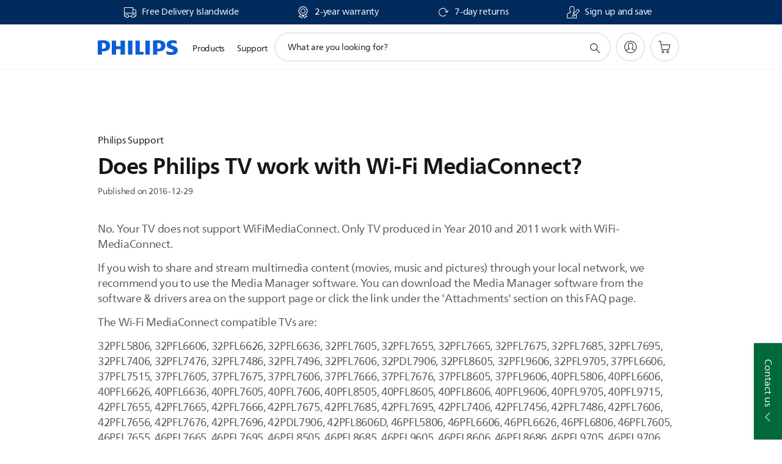

--- FILE ---
content_type: text/html;charset=UTF-8
request_url: https://imgs.signifyd.com/__DXQ2zEVg2PVP_A?97f037d5da908197=9Eje8VZJvd8ojrBFkKoPUyH5zvxEe3BMMTiCjlcPHb6nQ5HExVA1H0mva-I7eT1Dc2vcCPMbBJGXnJAAorSBBE4RFC24OZbBzU-V1itBa5jcodlEgyA4yO5VmjCcDca0PeQE0LFY7oyFqWH8H-1ytaXrTQ2_dH1NL-BE6Dj5Jehmz3QXuwkMi2zI2KqxR5C4tSJxhMkHbM199l3BOLU
body_size: 15651
content:
<!DOCTYPE html><html lang="en"><title>empty</title><body><script type="text/javascript">var td_4N=td_4N||{};td_4N.td_2V=function(td_i,td_k){try{var td_U=[""];var td_Y=0;for(var td_a=0;td_a<td_k.length;++td_a){td_U.push(String.fromCharCode(td_i.charCodeAt(td_Y)^td_k.charCodeAt(td_a)));td_Y++;
if(td_Y>=td_i.length){td_Y=0;}}return td_U.join("");}catch(td_m){return null;}};td_4N.td_5D=function(td_a){if(!String||!String.fromCharCode||!parseInt){return null;}try{this.td_c=td_a;this.td_d="";this.td_f=function(td_q,td_M){if(0===this.td_d.length){var td_t=this.td_c.substr(0,32);
var td_D="";for(var td_X=32;td_X<td_a.length;td_X+=2){td_D+=String.fromCharCode(parseInt(td_a.substr(td_X,2),16));}this.td_d=td_4N.td_2V(td_t,td_D);}if(this.td_d.substr){return this.td_d.substr(td_q,td_M);
}};}catch(td_m){}return null;};td_4N.td_6i=function(td_c){if(td_c===null||td_c.length===null||!String||!String.fromCharCode){return null;}var td_N=null;try{var td_q="";var td_D=[];var td_b=String.fromCharCode(48)+String.fromCharCode(48)+String.fromCharCode(48);
var td_g=0;for(var td_C=0;td_C<td_c.length;++td_C){if(65+td_g>=126){td_g=0;}var td_Z=(td_b+td_c.charCodeAt(td_g++)).slice(-3);td_D.push(td_Z);}var td_O=td_D.join("");td_g=0;for(var td_C=0;td_C<td_O.length;
++td_C){if(65+td_g>=126){td_g=0;}var td_Y=String.fromCharCode(65+td_g++);if(td_Y!==[][[]]+""){td_q+=td_Y;}}td_N=td_4N.td_2V(td_q,td_O);}catch(td_R){return null;}return td_N;};td_4N.td_2S=function(td_k){if(td_k===null||td_k.length===null){return null;
}var td_n="";try{var td_K="";var td_p=0;for(var td_h=0;td_h<td_k.length;++td_h){if(65+td_p>=126){td_p=0;}var td_S=String.fromCharCode(65+td_p++);if(td_S!==[][[]]+""){td_K+=td_S;}}var td_s=td_4N.td_2V(td_K,td_k);
var td_e=td_s.match(/.{1,3}/g);for(var td_h=0;td_h<td_e.length;++td_h){td_n+=String.fromCharCode(parseInt(td_e[td_h],10));}}catch(td_C){return null;}return td_n;};td_4N.tdz_24b038f587ba4a70a115c892cc039309=new td_4N.td_5D("\x32\x34\x62\x30\x33\x38\x66\x35\x38\x37\x62\x61\x34\x61\x37\x30\x61\x31\x31\x35\x63\x38\x39\x32\x63\x63\x30\x33\x39\x33\x30\x39\x31\x32\x37\x62\x33\x32\x36\x32\x31\x63\x31\x38\x32\x39\x36\x35\x36\x61\x37\x38\x31\x32\x30\x34\x34\x36\x30\x30\x31\x37\x37\x66\x33\x31\x36\x35\x31\x65\x31\x35\x32\x63\x36\x38\x36\x64\x37\x64\x31\x33\x30\x36\x34\x32\x35\x32\x31\x39\x36\x37\x35\x66\x34\x63\x35\x31\x35\x63\x32\x64\x34\x30\x35\x36\x34\x61\x30\x37\x31\x35\x37\x35\x35\x65\x30\x63\x30\x38\x37\x31\x30\x35\x35\x30\x35\x35\x34\x65\x37\x34\x35\x35\x35\x32\x30\x36\x37\x64\x35\x64\x35\x35\x34\x63\x32\x36\x35\x34\x35\x34\x37\x63\x35\x37\x35\x37\x37\x38\x31\x64\x37\x31\x30\x36\x35\x37\x37\x32\x37\x64\x30\x32\x35\x32\x35\x31\x37\x38\x33\x31\x34\x65\x37\x31\x30\x35\x35\x30\x35\x39\x32\x65\x36\x32\x36\x38\x35\x34\x32\x31\x34\x61\x35\x36\x34\x35\x31\x30\x30\x36\x34\x32\x36\x61\x35\x38\x35\x64\x35\x34\x35\x63\x34\x61\x36\x37\x30\x33\x35\x64\x34\x30\x34\x64\x30\x38\x35\x32\x37\x61\x34\x35\x30\x64\x31\x36\x34\x37\x30\x34\x34\x35\x36\x35\x32\x32\x37\x33\x34\x33\x35\x61\x31\x34\x34\x62\x35\x63\x34\x30\x33\x36\x32\x30\x37\x64\x35\x63\x35\x62\x35\x61\x35\x63\x35\x63\x36\x32\x34\x31\x30\x34\x35\x36\x35\x61\x35\x36\x32\x35\x35\x64\x34\x61\x35\x38\x30\x66\x30\x34\x37\x62\x30\x63\x35\x39\x35\x39\x33\x36\x35\x34\x35\x33\x37\x61\x30\x65\x35\x36\x35\x30\x36\x35\x30\x36\x30\x31\x31\x66\x37\x35\x34\x31\x35\x61\x37\x66\x36\x61\x37\x34\x35\x64\x31\x30\x35\x35\x35\x35\x35\x37\x31\x65\x37\x36\x34\x61\x35\x65\x32\x64\x33\x32\x36\x63\x30\x38\x35\x36\x35\x66\x32\x63\x35\x38\x31\x65\x37\x38\x30\x61\x34\x64\x35\x30\x37\x30\x31\x31\x30\x63\x34\x37\x34\x30\x35\x63\x34\x31\x37\x31\x34\x39\x34\x32\x35\x38\x30\x37\x36\x33\x35\x32\x35\x65\x30\x37\x34\x37\x35\x31\x36\x31\x30\x37\x31\x33\x34\x37\x30\x38\x35\x38\x35\x65\x30\x38\x37\x32\x35\x30\x35\x37\x32\x38\x37\x63\x37\x63\x37\x39\x30\x63\x30\x64\x34\x31\x34\x36\x35\x63\x34\x31\x35\x66\x34\x62\x37\x31\x35\x35\x30\x66\x35\x39\x35\x64\x35\x37\x32\x38\x35\x30\x34\x63\x34\x34\x30\x31\x30\x30\x34\x34\x30\x34\x37\x61\x36\x33\x32\x38\x37\x34\x37\x34\x34\x64\x31\x33\x35\x34\x35\x36\x34\x30\x30\x36\x31\x31\x37\x39\x37\x36\x37\x34\x35\x63\x35\x32\x35\x30\x35\x65\x35\x31\x33\x36\x34\x32\x35\x61\x35\x63\x30\x33\x35\x62\x34\x63\x34\x35\x31\x34\x32\x36\x35\x31\x30\x32\x35\x63\x35\x66\x32\x63\x35\x65\x34\x62\x35\x63\x30\x66\x35\x34\x35\x38\x36\x35\x30\x61\x30\x64\x36\x37\x35\x61\x35\x37\x35\x37\x35\x66\x34\x65\x34\x31\x37\x39\x30\x33\x35\x33\x36\x34\x35\x31\x30\x38\x35\x31\x35\x37\x34\x30\x31\x31\x34\x31\x36\x34\x30\x39\x35\x38\x35\x65\x30\x34\x37\x30\x35\x66\x35\x31\x31\x31\x35\x37\x35\x30\x35\x36\x32\x63\x31\x33\x35\x35\x35\x64\x37\x62\x36\x30\x37\x34\x36\x61\x34\x37\x35\x61\x32\x64\x36\x33\x37\x66\x35\x31\x30\x38\x34\x30\x34\x30\x31\x37\x30\x33\x31\x33\x35\x39\x32\x64\x35\x65\x35\x65\x31\x34\x34\x39\x37\x33\x35\x39\x30\x32\x35\x62\x35\x32\x37\x30\x30\x36\x31\x31\x34\x32\x34\x61\x35\x30\x36\x33\x35\x38\x35\x36\x35\x63\x35\x31\x30\x62\x36\x30\x35\x62\x35\x37\x30\x38\x35\x30\x31\x37\x35\x65\x33\x32\x30\x65\x35\x30\x30\x38\x36\x37\x35\x31\x30\x35\x37\x64\x35\x38\x35\x62\x31\x36\x34\x30\x31\x39\x35\x33\x30\x32\x31\x31\x35\x33\x35\x62\x36\x65\x35\x61\x35\x65\x35\x64\x35\x64\x34\x33\x31\x31\x31\x30\x30\x32\x30\x38\x33\x31\x35\x63\x35\x36\x35\x33\x30\x64\x31\x36\x34\x37\x34\x31\x30\x66\x31\x65\x35\x30\x36\x36\x35\x38\x35\x62\x30\x37\x35\x37\x34\x65\x34\x31\x34\x33\x35\x62\x36\x37\x35\x61\x35\x37\x35\x37\x35\x66\x34\x65\x34\x31\x31\x34\x35\x35\x36\x37\x35\x61\x35\x36\x30\x32\x35\x61\x34\x66\x34\x34\x34\x32\x33\x37\x35\x64\x31\x32\x34\x33\x35\x31\x33\x36\x35\x38\x35\x66\x35\x31\x30\x63\x34\x66\x34\x61\x31\x32\x33\x30\x30\x36\x34\x32\x34\x35\x35\x63\x34\x31\x31\x30\x30\x62\x30\x32\x30\x34\x35\x31\x36\x37\x35\x61\x35\x36\x30\x32\x35\x61\x34\x66\x34\x34\x34\x32\x33\x39\x36\x34\x33\x36\x35\x65\x35\x65\x30\x35\x35\x65\x34\x36\x34\x36\x34\x33\x30\x61\x30\x39\x30\x32\x35\x33\x33\x34\x35\x39\x35\x64\x35\x64\x35\x63\x34\x37\x34\x61\x31\x32\x37\x39\x32\x37\x36\x37\x35\x61\x35\x36\x30\x32\x35\x61\x34\x66\x34\x34\x34\x32\x35\x38\x30\x63\x33\x36\x35\x65\x35\x65\x30\x35\x35\x65\x34\x36\x34\x36\x34\x33\x30\x31\x30\x63\x36\x35\x30\x61\x30\x64\x35\x34\x35\x63\x34\x65\x34\x30\x31\x30\x37\x37\x36\x36\x31\x34\x35\x36\x31\x65\x30\x33\x36\x66\x30\x66\x35\x62\x35\x63\x35\x38\x31\x35\x31\x32\x31\x34\x32\x32\x37\x32\x36\x37\x30\x38\x35\x66\x35\x35\x35\x61\x31\x34\x34\x62\x31\x39\x30\x31\x34\x64\x35\x32\x30\x31\x37\x65\x35\x38\x35\x30\x31\x30\x37\x36\x36\x31\x31\x34\x33\x61\x37\x64\x35\x32\x35\x62\x34\x36\x37\x61\x36\x62\x36\x30\x30\x62\x30\x66\x35\x30\x30\x65\x34\x30\x34\x33\x34\x31\x36\x31\x35\x39\x35\x61\x30\x64\x35\x64\x31\x39\x30\x34\x34\x64\x35\x33\x36\x37\x35\x61\x35\x37\x35\x37\x35\x66\x34\x65\x34\x31\x31\x34\x33\x32\x35\x38\x35\x63\x35\x36\x30\x33\x31\x35\x30\x66\x31\x39\x35\x32\x33\x36\x35\x64\x30\x66\x35\x33\x35\x66\x31\x36\x34\x32\x31\x31\x36\x35\x30\x62\x35\x37\x35\x37\x35\x37\x34\x33\x35\x62\x31\x65\x30\x33\x36\x65\x35\x61\x35\x65\x35\x64\x35\x64\x34\x33\x31\x31\x31\x30\x36\x33\x35\x30\x30\x39\x35\x62\x35\x64\x31\x37\x35\x61\x34\x66\x30\x35\x33\x36\x35\x65\x35\x65\x30\x35\x35\x65\x34\x36\x34\x36\x34\x33\x36\x38\x35\x31\x35\x64\x30\x64\x30\x36\x31\x30\x30\x32\x30\x39\x31\x64\x30\x30\x34\x63\x35\x63\x35\x66\x30\x63\x35\x66\x34\x34\x35\x36\x33\x31\x35\x63\x35\x36\x35\x33\x30\x64\x31\x36\x34\x37\x34\x31\x30\x36\x30\x31\x32\x63\x35\x30\x35\x32\x37\x63\x30\x64\x34\x63\x35\x63\x35\x65\x33\x35\x30\x61\x34\x33\x35\x61\x35\x36\x35\x64\x37\x66\x36\x61\x35\x62\x36\x34\x30\x33\x35\x34\x31\x33\x36\x30\x34\x36\x35\x63\x37\x37\x36\x34\x34\x32\x32\x65\x36\x34\x33\x33\x35\x65\x34\x33\x34\x31\x35\x66\x35\x65\x34\x31\x34\x33\x35\x39\x31\x39\x34\x34\x30\x32\x30\x66\x35\x39\x35\x37\x31\x39\x36\x36\x36\x32\x37\x35\x35\x64\x35\x36\x30\x38\x35\x35\x35\x30\x34\x63\x33\x64\x35\x61\x35\x61\x35\x64\x30\x37\x30\x32\x34\x30\x34\x31\x36\x34\x35\x31\x30\x37\x35\x30\x34\x33\x35\x63\x33\x31\x35\x64\x35\x34\x35\x64\x31\x37\x30\x36\x37\x65\x35\x63\x34\x64\x35\x61\x35\x36\x35\x30\x35\x31\x35\x35\x31\x36\x35\x39\x35\x63\x35\x36\x33\x62\x34\x36\x35\x39\x35\x31\x30\x33\x31\x33\x35\x64\x30\x33\x34\x35\x35\x31\x31\x37\x35\x34\x30\x62\x31\x61\x34\x63\x37\x61\x34\x62\x35\x33\x31\x35\x30\x36\x35\x35\x35\x37\x35\x65\x35\x36\x30\x61\x31\x36\x31\x64\x34\x34\x31\x37\x35\x36\x35\x35\x35\x31\x30\x38\x30\x66\x31\x37\x31\x38\x30\x62\x33\x31\x35\x63\x30\x65\x35\x39\x35\x35\x34\x65\x35\x38\x36\x31\x35\x34\x30\x37\x34\x62\x34\x64\x34\x30\x30\x61\x30\x64\x35\x37\x35\x61\x36\x39\x35\x32\x35\x34\x31\x39\x36\x61\x34\x34\x30\x65\x35\x31\x34\x37\x35\x65\x30\x39\x34\x37\x35\x35\x36\x31\x30\x37\x31\x33\x34\x37\x30\x38\x35\x38\x35\x65\x32\x30\x35\x66\x35\x35\x34\x37\x30\x63\x35\x31\x35\x64\x31\x32\x35\x32\x35\x62\x34\x30\x34\x62\x31\x39\x36\x30\x35\x35\x35\x65\x35\x64\x35\x31\x34\x32\x37\x36\x35\x66\x34\x64\x30\x33\x35\x62\x34\x63\x31\x37\x32\x62\x30\x32\x35\x62\x30\x66\x34\x34");
var td_4N=td_4N||{};var td_z=0;var td_S=1;var td_i=2;var td_q=3;var td_c=4;td_4N.td_0Q=td_z;var td_0d={td_4y:function(){if(typeof navigator!==[][[]]+""){this.td_b(navigator.userAgent,navigator.vendor,navigator.platform,navigator.appVersion,window.opera);
}},td_b:function(td_L,td_I,td_n,td_M,td_T){this.td_A=[{string:td_L,subString:((typeof(td_4N.tdz_24b038f587ba4a70a115c892cc039309)!=="undefined"&&typeof(td_4N.tdz_24b038f587ba4a70a115c892cc039309.td_f)!=="undefined")?(td_4N.tdz_24b038f587ba4a70a115c892cc039309.td_f(0,5)):null),versionSearch:((typeof(td_4N.tdz_24b038f587ba4a70a115c892cc039309)!=="undefined"&&typeof(td_4N.tdz_24b038f587ba4a70a115c892cc039309.td_f)!=="undefined")?(td_4N.tdz_24b038f587ba4a70a115c892cc039309.td_f(5,4)):null),identity:((typeof(td_4N.tdz_24b038f587ba4a70a115c892cc039309)!=="undefined"&&typeof(td_4N.tdz_24b038f587ba4a70a115c892cc039309.td_f)!=="undefined")?(td_4N.tdz_24b038f587ba4a70a115c892cc039309.td_f(9,5)):null)},{string:td_L,subString:((typeof(td_4N.tdz_24b038f587ba4a70a115c892cc039309)!=="undefined"&&typeof(td_4N.tdz_24b038f587ba4a70a115c892cc039309.td_f)!=="undefined")?(td_4N.tdz_24b038f587ba4a70a115c892cc039309.td_f(14,5)):null),versionSearch:((typeof(td_4N.tdz_24b038f587ba4a70a115c892cc039309)!=="undefined"&&typeof(td_4N.tdz_24b038f587ba4a70a115c892cc039309.td_f)!=="undefined")?(td_4N.tdz_24b038f587ba4a70a115c892cc039309.td_f(19,4)):null),identity:((typeof(td_4N.tdz_24b038f587ba4a70a115c892cc039309)!=="undefined"&&typeof(td_4N.tdz_24b038f587ba4a70a115c892cc039309.td_f)!=="undefined")?(td_4N.tdz_24b038f587ba4a70a115c892cc039309.td_f(23,11)):null)},{string:td_L,subString:((typeof(td_4N.tdz_24b038f587ba4a70a115c892cc039309)!=="undefined"&&typeof(td_4N.tdz_24b038f587ba4a70a115c892cc039309.td_f)!=="undefined")?(td_4N.tdz_24b038f587ba4a70a115c892cc039309.td_f(34,10)):null),versionSearch:((typeof(td_4N.tdz_24b038f587ba4a70a115c892cc039309)!=="undefined"&&typeof(td_4N.tdz_24b038f587ba4a70a115c892cc039309.td_f)!=="undefined")?(td_4N.tdz_24b038f587ba4a70a115c892cc039309.td_f(34,10)):null),identity:((typeof(td_4N.tdz_24b038f587ba4a70a115c892cc039309)!=="undefined"&&typeof(td_4N.tdz_24b038f587ba4a70a115c892cc039309.td_f)!=="undefined")?(td_4N.tdz_24b038f587ba4a70a115c892cc039309.td_f(34,10)):null)},{string:td_L,subString:((typeof(td_4N.tdz_24b038f587ba4a70a115c892cc039309)!=="undefined"&&typeof(td_4N.tdz_24b038f587ba4a70a115c892cc039309.td_f)!=="undefined")?(td_4N.tdz_24b038f587ba4a70a115c892cc039309.td_f(44,5)):null),versionSearch:((typeof(td_4N.tdz_24b038f587ba4a70a115c892cc039309)!=="undefined"&&typeof(td_4N.tdz_24b038f587ba4a70a115c892cc039309.td_f)!=="undefined")?(td_4N.tdz_24b038f587ba4a70a115c892cc039309.td_f(49,4)):null),identity:((typeof(td_4N.tdz_24b038f587ba4a70a115c892cc039309)!=="undefined"&&typeof(td_4N.tdz_24b038f587ba4a70a115c892cc039309.td_f)!=="undefined")?(td_4N.tdz_24b038f587ba4a70a115c892cc039309.td_f(49,4)):null)},{string:td_L,subString:((typeof(td_4N.tdz_24b038f587ba4a70a115c892cc039309)!=="undefined"&&typeof(td_4N.tdz_24b038f587ba4a70a115c892cc039309.td_f)!=="undefined")?(td_4N.tdz_24b038f587ba4a70a115c892cc039309.td_f(53,4)):null),versionSearch:((typeof(td_4N.tdz_24b038f587ba4a70a115c892cc039309)!=="undefined"&&typeof(td_4N.tdz_24b038f587ba4a70a115c892cc039309.td_f)!=="undefined")?(td_4N.tdz_24b038f587ba4a70a115c892cc039309.td_f(57,3)):null),identity:((typeof(td_4N.tdz_24b038f587ba4a70a115c892cc039309)!=="undefined"&&typeof(td_4N.tdz_24b038f587ba4a70a115c892cc039309.td_f)!=="undefined")?(td_4N.tdz_24b038f587ba4a70a115c892cc039309.td_f(49,4)):null)},{string:td_L,subString:((typeof(td_4N.tdz_24b038f587ba4a70a115c892cc039309)!=="undefined"&&typeof(td_4N.tdz_24b038f587ba4a70a115c892cc039309.td_f)!=="undefined")?(td_4N.tdz_24b038f587ba4a70a115c892cc039309.td_f(60,5)):null),versionSearch:((typeof(td_4N.tdz_24b038f587ba4a70a115c892cc039309)!=="undefined"&&typeof(td_4N.tdz_24b038f587ba4a70a115c892cc039309.td_f)!=="undefined")?(td_4N.tdz_24b038f587ba4a70a115c892cc039309.td_f(65,4)):null),identity:((typeof(td_4N.tdz_24b038f587ba4a70a115c892cc039309)!=="undefined"&&typeof(td_4N.tdz_24b038f587ba4a70a115c892cc039309.td_f)!=="undefined")?(td_4N.tdz_24b038f587ba4a70a115c892cc039309.td_f(49,4)):null)},{string:td_L,subString:((typeof(td_4N.tdz_24b038f587ba4a70a115c892cc039309)!=="undefined"&&typeof(td_4N.tdz_24b038f587ba4a70a115c892cc039309.td_f)!=="undefined")?(td_4N.tdz_24b038f587ba4a70a115c892cc039309.td_f(69,7)):null),versionSearch:((typeof(td_4N.tdz_24b038f587ba4a70a115c892cc039309)!=="undefined"&&typeof(td_4N.tdz_24b038f587ba4a70a115c892cc039309.td_f)!=="undefined")?(td_4N.tdz_24b038f587ba4a70a115c892cc039309.td_f(76,6)):null),identity:((typeof(td_4N.tdz_24b038f587ba4a70a115c892cc039309)!=="undefined"&&typeof(td_4N.tdz_24b038f587ba4a70a115c892cc039309.td_f)!=="undefined")?(td_4N.tdz_24b038f587ba4a70a115c892cc039309.td_f(49,4)):null)},{string:td_L,subString:((typeof(td_4N.tdz_24b038f587ba4a70a115c892cc039309)!=="undefined"&&typeof(td_4N.tdz_24b038f587ba4a70a115c892cc039309.td_f)!=="undefined")?(td_4N.tdz_24b038f587ba4a70a115c892cc039309.td_f(82,9)):null),versionSearch:((typeof(td_4N.tdz_24b038f587ba4a70a115c892cc039309)!=="undefined"&&typeof(td_4N.tdz_24b038f587ba4a70a115c892cc039309.td_f)!=="undefined")?(td_4N.tdz_24b038f587ba4a70a115c892cc039309.td_f(82,9)):null),identity:((typeof(td_4N.tdz_24b038f587ba4a70a115c892cc039309)!=="undefined"&&typeof(td_4N.tdz_24b038f587ba4a70a115c892cc039309.td_f)!=="undefined")?(td_4N.tdz_24b038f587ba4a70a115c892cc039309.td_f(91,6)):null)},{string:td_L,subString:((typeof(td_4N.tdz_24b038f587ba4a70a115c892cc039309)!=="undefined"&&typeof(td_4N.tdz_24b038f587ba4a70a115c892cc039309.td_f)!=="undefined")?(td_4N.tdz_24b038f587ba4a70a115c892cc039309.td_f(97,14)):null),identity:((typeof(td_4N.tdz_24b038f587ba4a70a115c892cc039309)!=="undefined"&&typeof(td_4N.tdz_24b038f587ba4a70a115c892cc039309.td_f)!=="undefined")?(td_4N.tdz_24b038f587ba4a70a115c892cc039309.td_f(97,14)):null)},{string:td_L,subString:((typeof(td_4N.tdz_24b038f587ba4a70a115c892cc039309)!=="undefined"&&typeof(td_4N.tdz_24b038f587ba4a70a115c892cc039309.td_f)!=="undefined")?(td_4N.tdz_24b038f587ba4a70a115c892cc039309.td_f(111,9)):null),identity:((typeof(td_4N.tdz_24b038f587ba4a70a115c892cc039309)!=="undefined"&&typeof(td_4N.tdz_24b038f587ba4a70a115c892cc039309.td_f)!=="undefined")?(td_4N.tdz_24b038f587ba4a70a115c892cc039309.td_f(111,9)):null)},{string:td_L,subString:((typeof(td_4N.tdz_24b038f587ba4a70a115c892cc039309)!=="undefined"&&typeof(td_4N.tdz_24b038f587ba4a70a115c892cc039309.td_f)!=="undefined")?(td_4N.tdz_24b038f587ba4a70a115c892cc039309.td_f(120,8)):null),identity:((typeof(td_4N.tdz_24b038f587ba4a70a115c892cc039309)!=="undefined"&&typeof(td_4N.tdz_24b038f587ba4a70a115c892cc039309.td_f)!=="undefined")?(td_4N.tdz_24b038f587ba4a70a115c892cc039309.td_f(111,9)):null)},{string:td_L,subString:((typeof(td_4N.tdz_24b038f587ba4a70a115c892cc039309)!=="undefined"&&typeof(td_4N.tdz_24b038f587ba4a70a115c892cc039309.td_f)!=="undefined")?(td_4N.tdz_24b038f587ba4a70a115c892cc039309.td_f(128,6)):null),identity:((typeof(td_4N.tdz_24b038f587ba4a70a115c892cc039309)!=="undefined"&&typeof(td_4N.tdz_24b038f587ba4a70a115c892cc039309.td_f)!=="undefined")?(td_4N.tdz_24b038f587ba4a70a115c892cc039309.td_f(128,6)):null)},{string:td_L,subString:((typeof(td_4N.tdz_24b038f587ba4a70a115c892cc039309)!=="undefined"&&typeof(td_4N.tdz_24b038f587ba4a70a115c892cc039309.td_f)!=="undefined")?(td_4N.tdz_24b038f587ba4a70a115c892cc039309.td_f(134,6)):null),identity:((typeof(td_4N.tdz_24b038f587ba4a70a115c892cc039309)!=="undefined"&&typeof(td_4N.tdz_24b038f587ba4a70a115c892cc039309.td_f)!=="undefined")?(td_4N.tdz_24b038f587ba4a70a115c892cc039309.td_f(134,6)):null)},{string:td_L,subString:((typeof(td_4N.tdz_24b038f587ba4a70a115c892cc039309)!=="undefined"&&typeof(td_4N.tdz_24b038f587ba4a70a115c892cc039309.td_f)!=="undefined")?(td_4N.tdz_24b038f587ba4a70a115c892cc039309.td_f(140,7)):null),versionSearch:((typeof(td_4N.tdz_24b038f587ba4a70a115c892cc039309)!=="undefined"&&typeof(td_4N.tdz_24b038f587ba4a70a115c892cc039309.td_f)!=="undefined")?(td_4N.tdz_24b038f587ba4a70a115c892cc039309.td_f(147,8)):null),identity:((typeof(td_4N.tdz_24b038f587ba4a70a115c892cc039309)!=="undefined"&&typeof(td_4N.tdz_24b038f587ba4a70a115c892cc039309.td_f)!=="undefined")?(td_4N.tdz_24b038f587ba4a70a115c892cc039309.td_f(140,7)):null)},{string:td_L,subString:((typeof(td_4N.tdz_24b038f587ba4a70a115c892cc039309)!=="undefined"&&typeof(td_4N.tdz_24b038f587ba4a70a115c892cc039309.td_f)!=="undefined")?(td_4N.tdz_24b038f587ba4a70a115c892cc039309.td_f(155,5)):null),identity:((typeof(td_4N.tdz_24b038f587ba4a70a115c892cc039309)!=="undefined"&&typeof(td_4N.tdz_24b038f587ba4a70a115c892cc039309.td_f)!=="undefined")?(td_4N.tdz_24b038f587ba4a70a115c892cc039309.td_f(160,7)):null),versionSearch:((typeof(td_4N.tdz_24b038f587ba4a70a115c892cc039309)!=="undefined"&&typeof(td_4N.tdz_24b038f587ba4a70a115c892cc039309.td_f)!=="undefined")?(td_4N.tdz_24b038f587ba4a70a115c892cc039309.td_f(155,5)):null)},{string:td_L,subString:((typeof(td_4N.tdz_24b038f587ba4a70a115c892cc039309)!=="undefined"&&typeof(td_4N.tdz_24b038f587ba4a70a115c892cc039309.td_f)!=="undefined")?(td_4N.tdz_24b038f587ba4a70a115c892cc039309.td_f(167,5)):null),identity:((typeof(td_4N.tdz_24b038f587ba4a70a115c892cc039309)!=="undefined"&&typeof(td_4N.tdz_24b038f587ba4a70a115c892cc039309.td_f)!=="undefined")?(td_4N.tdz_24b038f587ba4a70a115c892cc039309.td_f(134,6)):null),versionSearch:((typeof(td_4N.tdz_24b038f587ba4a70a115c892cc039309)!=="undefined"&&typeof(td_4N.tdz_24b038f587ba4a70a115c892cc039309.td_f)!=="undefined")?(td_4N.tdz_24b038f587ba4a70a115c892cc039309.td_f(167,5)):null)},{string:td_L,subString:((typeof(td_4N.tdz_24b038f587ba4a70a115c892cc039309)!=="undefined"&&typeof(td_4N.tdz_24b038f587ba4a70a115c892cc039309.td_f)!=="undefined")?(td_4N.tdz_24b038f587ba4a70a115c892cc039309.td_f(172,18)):null),identity:((typeof(td_4N.tdz_24b038f587ba4a70a115c892cc039309)!=="undefined"&&typeof(td_4N.tdz_24b038f587ba4a70a115c892cc039309.td_f)!=="undefined")?(td_4N.tdz_24b038f587ba4a70a115c892cc039309.td_f(172,18)):null),versionSearch:((typeof(td_4N.tdz_24b038f587ba4a70a115c892cc039309)!=="undefined"&&typeof(td_4N.tdz_24b038f587ba4a70a115c892cc039309.td_f)!=="undefined")?(td_4N.tdz_24b038f587ba4a70a115c892cc039309.td_f(172,18)):null)},{string:td_I,subString:((typeof(td_4N.tdz_24b038f587ba4a70a115c892cc039309)!=="undefined"&&typeof(td_4N.tdz_24b038f587ba4a70a115c892cc039309.td_f)!=="undefined")?(td_4N.tdz_24b038f587ba4a70a115c892cc039309.td_f(190,5)):null),identity:((typeof(td_4N.tdz_24b038f587ba4a70a115c892cc039309)!=="undefined"&&typeof(td_4N.tdz_24b038f587ba4a70a115c892cc039309.td_f)!=="undefined")?(td_4N.tdz_24b038f587ba4a70a115c892cc039309.td_f(195,6)):null),versionSearch:((typeof(td_4N.tdz_24b038f587ba4a70a115c892cc039309)!=="undefined"&&typeof(td_4N.tdz_24b038f587ba4a70a115c892cc039309.td_f)!=="undefined")?(td_4N.tdz_24b038f587ba4a70a115c892cc039309.td_f(201,7)):null)},{prop:td_T,identity:((typeof(td_4N.tdz_24b038f587ba4a70a115c892cc039309)!=="undefined"&&typeof(td_4N.tdz_24b038f587ba4a70a115c892cc039309.td_f)!=="undefined")?(td_4N.tdz_24b038f587ba4a70a115c892cc039309.td_f(9,5)):null),versionSearch:((typeof(td_4N.tdz_24b038f587ba4a70a115c892cc039309)!=="undefined"&&typeof(td_4N.tdz_24b038f587ba4a70a115c892cc039309.td_f)!=="undefined")?(td_4N.tdz_24b038f587ba4a70a115c892cc039309.td_f(201,7)):null)},{string:td_I,subString:((typeof(td_4N.tdz_24b038f587ba4a70a115c892cc039309)!=="undefined"&&typeof(td_4N.tdz_24b038f587ba4a70a115c892cc039309.td_f)!=="undefined")?(td_4N.tdz_24b038f587ba4a70a115c892cc039309.td_f(208,4)):null),identity:((typeof(td_4N.tdz_24b038f587ba4a70a115c892cc039309)!=="undefined"&&typeof(td_4N.tdz_24b038f587ba4a70a115c892cc039309.td_f)!=="undefined")?(td_4N.tdz_24b038f587ba4a70a115c892cc039309.td_f(208,4)):null)},{string:td_I,subString:((typeof(td_4N.tdz_24b038f587ba4a70a115c892cc039309)!=="undefined"&&typeof(td_4N.tdz_24b038f587ba4a70a115c892cc039309.td_f)!=="undefined")?(td_4N.tdz_24b038f587ba4a70a115c892cc039309.td_f(212,3)):null),identity:((typeof(td_4N.tdz_24b038f587ba4a70a115c892cc039309)!=="undefined"&&typeof(td_4N.tdz_24b038f587ba4a70a115c892cc039309.td_f)!=="undefined")?(td_4N.tdz_24b038f587ba4a70a115c892cc039309.td_f(215,9)):null)},{string:td_L,subString:((typeof(td_4N.tdz_24b038f587ba4a70a115c892cc039309)!=="undefined"&&typeof(td_4N.tdz_24b038f587ba4a70a115c892cc039309.td_f)!=="undefined")?(td_4N.tdz_24b038f587ba4a70a115c892cc039309.td_f(160,7)):null),identity:((typeof(td_4N.tdz_24b038f587ba4a70a115c892cc039309)!=="undefined"&&typeof(td_4N.tdz_24b038f587ba4a70a115c892cc039309.td_f)!=="undefined")?(td_4N.tdz_24b038f587ba4a70a115c892cc039309.td_f(160,7)):null)},{string:td_I,subString:((typeof(td_4N.tdz_24b038f587ba4a70a115c892cc039309)!=="undefined"&&typeof(td_4N.tdz_24b038f587ba4a70a115c892cc039309.td_f)!=="undefined")?(td_4N.tdz_24b038f587ba4a70a115c892cc039309.td_f(224,6)):null),identity:((typeof(td_4N.tdz_24b038f587ba4a70a115c892cc039309)!=="undefined"&&typeof(td_4N.tdz_24b038f587ba4a70a115c892cc039309.td_f)!=="undefined")?(td_4N.tdz_24b038f587ba4a70a115c892cc039309.td_f(224,6)):null)},{string:td_L,subString:((typeof(td_4N.tdz_24b038f587ba4a70a115c892cc039309)!=="undefined"&&typeof(td_4N.tdz_24b038f587ba4a70a115c892cc039309.td_f)!=="undefined")?(td_4N.tdz_24b038f587ba4a70a115c892cc039309.td_f(230,8)):null),identity:((typeof(td_4N.tdz_24b038f587ba4a70a115c892cc039309)!=="undefined"&&typeof(td_4N.tdz_24b038f587ba4a70a115c892cc039309.td_f)!=="undefined")?(td_4N.tdz_24b038f587ba4a70a115c892cc039309.td_f(230,8)):null)},{string:td_L,subString:((typeof(td_4N.tdz_24b038f587ba4a70a115c892cc039309)!=="undefined"&&typeof(td_4N.tdz_24b038f587ba4a70a115c892cc039309.td_f)!=="undefined")?(td_4N.tdz_24b038f587ba4a70a115c892cc039309.td_f(238,4)):null),identity:((typeof(td_4N.tdz_24b038f587ba4a70a115c892cc039309)!=="undefined"&&typeof(td_4N.tdz_24b038f587ba4a70a115c892cc039309.td_f)!=="undefined")?(td_4N.tdz_24b038f587ba4a70a115c892cc039309.td_f(242,8)):null),versionSearch:((typeof(td_4N.tdz_24b038f587ba4a70a115c892cc039309)!=="undefined"&&typeof(td_4N.tdz_24b038f587ba4a70a115c892cc039309.td_f)!=="undefined")?(td_4N.tdz_24b038f587ba4a70a115c892cc039309.td_f(238,4)):null)},{string:td_L,subString:((typeof(td_4N.tdz_24b038f587ba4a70a115c892cc039309)!=="undefined"&&typeof(td_4N.tdz_24b038f587ba4a70a115c892cc039309.td_f)!=="undefined")?(td_4N.tdz_24b038f587ba4a70a115c892cc039309.td_f(250,8)):null),identity:((typeof(td_4N.tdz_24b038f587ba4a70a115c892cc039309)!=="undefined"&&typeof(td_4N.tdz_24b038f587ba4a70a115c892cc039309.td_f)!=="undefined")?(td_4N.tdz_24b038f587ba4a70a115c892cc039309.td_f(250,8)):null),versionSearch:((typeof(td_4N.tdz_24b038f587ba4a70a115c892cc039309)!=="undefined"&&typeof(td_4N.tdz_24b038f587ba4a70a115c892cc039309.td_f)!=="undefined")?(td_4N.tdz_24b038f587ba4a70a115c892cc039309.td_f(250,8)):null)},{string:td_L,subString:((typeof(td_4N.tdz_24b038f587ba4a70a115c892cc039309)!=="undefined"&&typeof(td_4N.tdz_24b038f587ba4a70a115c892cc039309.td_f)!=="undefined")?(td_4N.tdz_24b038f587ba4a70a115c892cc039309.td_f(258,7)):null),identity:((typeof(td_4N.tdz_24b038f587ba4a70a115c892cc039309)!=="undefined"&&typeof(td_4N.tdz_24b038f587ba4a70a115c892cc039309.td_f)!=="undefined")?(td_4N.tdz_24b038f587ba4a70a115c892cc039309.td_f(242,8)):null),versionSearch:((typeof(td_4N.tdz_24b038f587ba4a70a115c892cc039309)!=="undefined"&&typeof(td_4N.tdz_24b038f587ba4a70a115c892cc039309.td_f)!=="undefined")?(td_4N.tdz_24b038f587ba4a70a115c892cc039309.td_f(265,2)):null)},{string:td_L,subString:((typeof(td_4N.tdz_24b038f587ba4a70a115c892cc039309)!=="undefined"&&typeof(td_4N.tdz_24b038f587ba4a70a115c892cc039309.td_f)!=="undefined")?(td_4N.tdz_24b038f587ba4a70a115c892cc039309.td_f(267,5)):null),identity:((typeof(td_4N.tdz_24b038f587ba4a70a115c892cc039309)!=="undefined"&&typeof(td_4N.tdz_24b038f587ba4a70a115c892cc039309.td_f)!=="undefined")?(td_4N.tdz_24b038f587ba4a70a115c892cc039309.td_f(272,7)):null),versionSearch:((typeof(td_4N.tdz_24b038f587ba4a70a115c892cc039309)!=="undefined"&&typeof(td_4N.tdz_24b038f587ba4a70a115c892cc039309.td_f)!=="undefined")?(td_4N.tdz_24b038f587ba4a70a115c892cc039309.td_f(265,2)):null)},{string:td_L,subString:((typeof(td_4N.tdz_24b038f587ba4a70a115c892cc039309)!=="undefined"&&typeof(td_4N.tdz_24b038f587ba4a70a115c892cc039309.td_f)!=="undefined")?(td_4N.tdz_24b038f587ba4a70a115c892cc039309.td_f(272,7)):null),identity:((typeof(td_4N.tdz_24b038f587ba4a70a115c892cc039309)!=="undefined"&&typeof(td_4N.tdz_24b038f587ba4a70a115c892cc039309.td_f)!=="undefined")?(td_4N.tdz_24b038f587ba4a70a115c892cc039309.td_f(230,8)):null),versionSearch:((typeof(td_4N.tdz_24b038f587ba4a70a115c892cc039309)!=="undefined"&&typeof(td_4N.tdz_24b038f587ba4a70a115c892cc039309.td_f)!=="undefined")?(td_4N.tdz_24b038f587ba4a70a115c892cc039309.td_f(272,7)):null)}];
this.td_a=[{string:td_n,subString:((typeof(td_4N.tdz_24b038f587ba4a70a115c892cc039309)!=="undefined"&&typeof(td_4N.tdz_24b038f587ba4a70a115c892cc039309.td_f)!=="undefined")?(td_4N.tdz_24b038f587ba4a70a115c892cc039309.td_f(279,3)):null),identity:((typeof(td_4N.tdz_24b038f587ba4a70a115c892cc039309)!=="undefined"&&typeof(td_4N.tdz_24b038f587ba4a70a115c892cc039309.td_f)!=="undefined")?(td_4N.tdz_24b038f587ba4a70a115c892cc039309.td_f(282,7)):null)},{string:td_n,subString:((typeof(td_4N.tdz_24b038f587ba4a70a115c892cc039309)!=="undefined"&&typeof(td_4N.tdz_24b038f587ba4a70a115c892cc039309.td_f)!=="undefined")?(td_4N.tdz_24b038f587ba4a70a115c892cc039309.td_f(289,3)):null),identity:((typeof(td_4N.tdz_24b038f587ba4a70a115c892cc039309)!=="undefined"&&typeof(td_4N.tdz_24b038f587ba4a70a115c892cc039309.td_f)!=="undefined")?(td_4N.tdz_24b038f587ba4a70a115c892cc039309.td_f(289,3)):null)},{string:td_L,subString:((typeof(td_4N.tdz_24b038f587ba4a70a115c892cc039309)!=="undefined"&&typeof(td_4N.tdz_24b038f587ba4a70a115c892cc039309.td_f)!=="undefined")?(td_4N.tdz_24b038f587ba4a70a115c892cc039309.td_f(292,13)):null),identity:((typeof(td_4N.tdz_24b038f587ba4a70a115c892cc039309)!=="undefined"&&typeof(td_4N.tdz_24b038f587ba4a70a115c892cc039309.td_f)!=="undefined")?(td_4N.tdz_24b038f587ba4a70a115c892cc039309.td_f(292,13)):null)},{string:td_L,subString:((typeof(td_4N.tdz_24b038f587ba4a70a115c892cc039309)!=="undefined"&&typeof(td_4N.tdz_24b038f587ba4a70a115c892cc039309.td_f)!=="undefined")?(td_4N.tdz_24b038f587ba4a70a115c892cc039309.td_f(305,7)):null),identity:((typeof(td_4N.tdz_24b038f587ba4a70a115c892cc039309)!=="undefined"&&typeof(td_4N.tdz_24b038f587ba4a70a115c892cc039309.td_f)!=="undefined")?(td_4N.tdz_24b038f587ba4a70a115c892cc039309.td_f(305,7)):null)},{string:td_L,subString:((typeof(td_4N.tdz_24b038f587ba4a70a115c892cc039309)!=="undefined"&&typeof(td_4N.tdz_24b038f587ba4a70a115c892cc039309.td_f)!=="undefined")?(td_4N.tdz_24b038f587ba4a70a115c892cc039309.td_f(312,7)):null),identity:((typeof(td_4N.tdz_24b038f587ba4a70a115c892cc039309)!=="undefined"&&typeof(td_4N.tdz_24b038f587ba4a70a115c892cc039309.td_f)!=="undefined")?(td_4N.tdz_24b038f587ba4a70a115c892cc039309.td_f(312,7)):null)},{string:td_L,subString:((typeof(td_4N.tdz_24b038f587ba4a70a115c892cc039309)!=="undefined"&&typeof(td_4N.tdz_24b038f587ba4a70a115c892cc039309.td_f)!=="undefined")?(td_4N.tdz_24b038f587ba4a70a115c892cc039309.td_f(319,5)):null),identity:((typeof(td_4N.tdz_24b038f587ba4a70a115c892cc039309)!=="undefined"&&typeof(td_4N.tdz_24b038f587ba4a70a115c892cc039309.td_f)!=="undefined")?(td_4N.tdz_24b038f587ba4a70a115c892cc039309.td_f(319,5)):null)},{string:td_n,subString:((typeof(td_4N.tdz_24b038f587ba4a70a115c892cc039309)!=="undefined"&&typeof(td_4N.tdz_24b038f587ba4a70a115c892cc039309.td_f)!=="undefined")?(td_4N.tdz_24b038f587ba4a70a115c892cc039309.td_f(324,9)):null),identity:((typeof(td_4N.tdz_24b038f587ba4a70a115c892cc039309)!=="undefined"&&typeof(td_4N.tdz_24b038f587ba4a70a115c892cc039309.td_f)!=="undefined")?(td_4N.tdz_24b038f587ba4a70a115c892cc039309.td_f(305,7)):null)},{string:td_n,subString:((typeof(td_4N.tdz_24b038f587ba4a70a115c892cc039309)!=="undefined"&&typeof(td_4N.tdz_24b038f587ba4a70a115c892cc039309.td_f)!=="undefined")?(td_4N.tdz_24b038f587ba4a70a115c892cc039309.td_f(333,5)):null),identity:((typeof(td_4N.tdz_24b038f587ba4a70a115c892cc039309)!=="undefined"&&typeof(td_4N.tdz_24b038f587ba4a70a115c892cc039309.td_f)!=="undefined")?(td_4N.tdz_24b038f587ba4a70a115c892cc039309.td_f(333,5)):null)},{string:td_n,subString:((typeof(td_4N.tdz_24b038f587ba4a70a115c892cc039309)!=="undefined"&&typeof(td_4N.tdz_24b038f587ba4a70a115c892cc039309.td_f)!=="undefined")?(td_4N.tdz_24b038f587ba4a70a115c892cc039309.td_f(338,10)):null),identity:((typeof(td_4N.tdz_24b038f587ba4a70a115c892cc039309)!=="undefined"&&typeof(td_4N.tdz_24b038f587ba4a70a115c892cc039309.td_f)!=="undefined")?(td_4N.tdz_24b038f587ba4a70a115c892cc039309.td_f(338,10)):null)},{string:td_n,subString:((typeof(td_4N.tdz_24b038f587ba4a70a115c892cc039309)!=="undefined"&&typeof(td_4N.tdz_24b038f587ba4a70a115c892cc039309.td_f)!=="undefined")?(td_4N.tdz_24b038f587ba4a70a115c892cc039309.td_f(348,6)):null),identity:((typeof(td_4N.tdz_24b038f587ba4a70a115c892cc039309)!=="undefined"&&typeof(td_4N.tdz_24b038f587ba4a70a115c892cc039309.td_f)!=="undefined")?(td_4N.tdz_24b038f587ba4a70a115c892cc039309.td_f(354,11)):null)},{string:td_n,subString:((typeof(td_4N.tdz_24b038f587ba4a70a115c892cc039309)!=="undefined"&&typeof(td_4N.tdz_24b038f587ba4a70a115c892cc039309.td_f)!=="undefined")?(td_4N.tdz_24b038f587ba4a70a115c892cc039309.td_f(365,4)):null),identity:((typeof(td_4N.tdz_24b038f587ba4a70a115c892cc039309)!=="undefined"&&typeof(td_4N.tdz_24b038f587ba4a70a115c892cc039309.td_f)!=="undefined")?(td_4N.tdz_24b038f587ba4a70a115c892cc039309.td_f(365,4)):null)}];
this.td_p=[{string:td_n,subString:((typeof(td_4N.tdz_24b038f587ba4a70a115c892cc039309)!=="undefined"&&typeof(td_4N.tdz_24b038f587ba4a70a115c892cc039309.td_f)!=="undefined")?(td_4N.tdz_24b038f587ba4a70a115c892cc039309.td_f(279,3)):null),identity:((typeof(td_4N.tdz_24b038f587ba4a70a115c892cc039309)!=="undefined"&&typeof(td_4N.tdz_24b038f587ba4a70a115c892cc039309.td_f)!=="undefined")?(td_4N.tdz_24b038f587ba4a70a115c892cc039309.td_f(282,7)):null)},{string:td_n,subString:((typeof(td_4N.tdz_24b038f587ba4a70a115c892cc039309)!=="undefined"&&typeof(td_4N.tdz_24b038f587ba4a70a115c892cc039309.td_f)!=="undefined")?(td_4N.tdz_24b038f587ba4a70a115c892cc039309.td_f(289,3)):null),identity:((typeof(td_4N.tdz_24b038f587ba4a70a115c892cc039309)!=="undefined"&&typeof(td_4N.tdz_24b038f587ba4a70a115c892cc039309.td_f)!=="undefined")?(td_4N.tdz_24b038f587ba4a70a115c892cc039309.td_f(289,3)):null)},{string:td_n,subString:((typeof(td_4N.tdz_24b038f587ba4a70a115c892cc039309)!=="undefined"&&typeof(td_4N.tdz_24b038f587ba4a70a115c892cc039309.td_f)!=="undefined")?(td_4N.tdz_24b038f587ba4a70a115c892cc039309.td_f(324,9)):null),identity:((typeof(td_4N.tdz_24b038f587ba4a70a115c892cc039309)!=="undefined"&&typeof(td_4N.tdz_24b038f587ba4a70a115c892cc039309.td_f)!=="undefined")?(td_4N.tdz_24b038f587ba4a70a115c892cc039309.td_f(305,7)):null)},{string:td_n,subString:((typeof(td_4N.tdz_24b038f587ba4a70a115c892cc039309)!=="undefined"&&typeof(td_4N.tdz_24b038f587ba4a70a115c892cc039309.td_f)!=="undefined")?(td_4N.tdz_24b038f587ba4a70a115c892cc039309.td_f(369,11)):null),identity:((typeof(td_4N.tdz_24b038f587ba4a70a115c892cc039309)!=="undefined"&&typeof(td_4N.tdz_24b038f587ba4a70a115c892cc039309.td_f)!=="undefined")?(td_4N.tdz_24b038f587ba4a70a115c892cc039309.td_f(305,7)):null)},{string:td_n,subString:((typeof(td_4N.tdz_24b038f587ba4a70a115c892cc039309)!=="undefined"&&typeof(td_4N.tdz_24b038f587ba4a70a115c892cc039309.td_f)!=="undefined")?(td_4N.tdz_24b038f587ba4a70a115c892cc039309.td_f(333,5)):null),identity:((typeof(td_4N.tdz_24b038f587ba4a70a115c892cc039309)!=="undefined"&&typeof(td_4N.tdz_24b038f587ba4a70a115c892cc039309.td_f)!=="undefined")?(td_4N.tdz_24b038f587ba4a70a115c892cc039309.td_f(333,5)):null)},{string:td_n,subString:((typeof(td_4N.tdz_24b038f587ba4a70a115c892cc039309)!=="undefined"&&typeof(td_4N.tdz_24b038f587ba4a70a115c892cc039309.td_f)!=="undefined")?(td_4N.tdz_24b038f587ba4a70a115c892cc039309.td_f(338,10)):null),identity:((typeof(td_4N.tdz_24b038f587ba4a70a115c892cc039309)!=="undefined"&&typeof(td_4N.tdz_24b038f587ba4a70a115c892cc039309.td_f)!=="undefined")?(td_4N.tdz_24b038f587ba4a70a115c892cc039309.td_f(338,10)):null)},{string:td_n,subString:((typeof(td_4N.tdz_24b038f587ba4a70a115c892cc039309)!=="undefined"&&typeof(td_4N.tdz_24b038f587ba4a70a115c892cc039309.td_f)!=="undefined")?(td_4N.tdz_24b038f587ba4a70a115c892cc039309.td_f(348,6)):null),identity:((typeof(td_4N.tdz_24b038f587ba4a70a115c892cc039309)!=="undefined"&&typeof(td_4N.tdz_24b038f587ba4a70a115c892cc039309.td_f)!=="undefined")?(td_4N.tdz_24b038f587ba4a70a115c892cc039309.td_f(348,6)):null)},{string:td_n,subString:((typeof(td_4N.tdz_24b038f587ba4a70a115c892cc039309)!=="undefined"&&typeof(td_4N.tdz_24b038f587ba4a70a115c892cc039309.td_f)!=="undefined")?(td_4N.tdz_24b038f587ba4a70a115c892cc039309.td_f(365,4)):null),identity:((typeof(td_4N.tdz_24b038f587ba4a70a115c892cc039309)!=="undefined"&&typeof(td_4N.tdz_24b038f587ba4a70a115c892cc039309.td_f)!=="undefined")?(td_4N.tdz_24b038f587ba4a70a115c892cc039309.td_f(365,4)):null)}];
this.td_e=[{identity:((typeof(td_4N.tdz_24b038f587ba4a70a115c892cc039309)!=="undefined"&&typeof(td_4N.tdz_24b038f587ba4a70a115c892cc039309.td_f)!=="undefined")?(td_4N.tdz_24b038f587ba4a70a115c892cc039309.td_f(282,7)):null),versionMap:[{s:((typeof(td_4N.tdz_24b038f587ba4a70a115c892cc039309)!=="undefined"&&typeof(td_4N.tdz_24b038f587ba4a70a115c892cc039309.td_f)!=="undefined")?(td_4N.tdz_24b038f587ba4a70a115c892cc039309.td_f(380,10)):null),r:/(Windows 10.0|Windows NT 10.0)/},{s:((typeof(td_4N.tdz_24b038f587ba4a70a115c892cc039309)!=="undefined"&&typeof(td_4N.tdz_24b038f587ba4a70a115c892cc039309.td_f)!=="undefined")?(td_4N.tdz_24b038f587ba4a70a115c892cc039309.td_f(390,11)):null),r:/(Windows 8.1|Windows NT 6.3)/},{s:((typeof(td_4N.tdz_24b038f587ba4a70a115c892cc039309)!=="undefined"&&typeof(td_4N.tdz_24b038f587ba4a70a115c892cc039309.td_f)!=="undefined")?(td_4N.tdz_24b038f587ba4a70a115c892cc039309.td_f(401,9)):null),r:/(Windows 8|Windows NT 6.2)/},{s:((typeof(td_4N.tdz_24b038f587ba4a70a115c892cc039309)!=="undefined"&&typeof(td_4N.tdz_24b038f587ba4a70a115c892cc039309.td_f)!=="undefined")?(td_4N.tdz_24b038f587ba4a70a115c892cc039309.td_f(410,9)):null),r:/(Windows 7|Windows NT 6.1)/},{s:((typeof(td_4N.tdz_24b038f587ba4a70a115c892cc039309)!=="undefined"&&typeof(td_4N.tdz_24b038f587ba4a70a115c892cc039309.td_f)!=="undefined")?(td_4N.tdz_24b038f587ba4a70a115c892cc039309.td_f(419,13)):null),r:/Windows NT 6.0/},{s:((typeof(td_4N.tdz_24b038f587ba4a70a115c892cc039309)!=="undefined"&&typeof(td_4N.tdz_24b038f587ba4a70a115c892cc039309.td_f)!=="undefined")?(td_4N.tdz_24b038f587ba4a70a115c892cc039309.td_f(432,19)):null),r:/Windows NT 5.2/},{s:((typeof(td_4N.tdz_24b038f587ba4a70a115c892cc039309)!=="undefined"&&typeof(td_4N.tdz_24b038f587ba4a70a115c892cc039309.td_f)!=="undefined")?(td_4N.tdz_24b038f587ba4a70a115c892cc039309.td_f(451,10)):null),r:/(Windows NT 5.1|Windows XP)/},{s:((typeof(td_4N.tdz_24b038f587ba4a70a115c892cc039309)!=="undefined"&&typeof(td_4N.tdz_24b038f587ba4a70a115c892cc039309.td_f)!=="undefined")?(td_4N.tdz_24b038f587ba4a70a115c892cc039309.td_f(461,12)):null),r:/(Windows NT 5.0|Windows 2000)/},{s:((typeof(td_4N.tdz_24b038f587ba4a70a115c892cc039309)!=="undefined"&&typeof(td_4N.tdz_24b038f587ba4a70a115c892cc039309.td_f)!=="undefined")?(td_4N.tdz_24b038f587ba4a70a115c892cc039309.td_f(473,10)):null),r:/(Win 9x 4.90|Windows ME)/},{s:((typeof(td_4N.tdz_24b038f587ba4a70a115c892cc039309)!=="undefined"&&typeof(td_4N.tdz_24b038f587ba4a70a115c892cc039309.td_f)!=="undefined")?(td_4N.tdz_24b038f587ba4a70a115c892cc039309.td_f(483,10)):null),r:/(Windows 98|Win98)/},{s:((typeof(td_4N.tdz_24b038f587ba4a70a115c892cc039309)!=="undefined"&&typeof(td_4N.tdz_24b038f587ba4a70a115c892cc039309.td_f)!=="undefined")?(td_4N.tdz_24b038f587ba4a70a115c892cc039309.td_f(493,10)):null),r:/(Windows 95|Win95|Windows_95)/},{s:((typeof(td_4N.tdz_24b038f587ba4a70a115c892cc039309)!=="undefined"&&typeof(td_4N.tdz_24b038f587ba4a70a115c892cc039309.td_f)!=="undefined")?(td_4N.tdz_24b038f587ba4a70a115c892cc039309.td_f(503,14)):null),r:/(Windows NT 4.0|WinNT4.0|WinNT|Windows NT)/},{s:((typeof(td_4N.tdz_24b038f587ba4a70a115c892cc039309)!=="undefined"&&typeof(td_4N.tdz_24b038f587ba4a70a115c892cc039309.td_f)!=="undefined")?(td_4N.tdz_24b038f587ba4a70a115c892cc039309.td_f(517,10)):null),r:/Windows CE/},{s:((typeof(td_4N.tdz_24b038f587ba4a70a115c892cc039309)!=="undefined"&&typeof(td_4N.tdz_24b038f587ba4a70a115c892cc039309.td_f)!=="undefined")?(td_4N.tdz_24b038f587ba4a70a115c892cc039309.td_f(527,12)):null),r:/Win16/}]},{identity:((typeof(td_4N.tdz_24b038f587ba4a70a115c892cc039309)!=="undefined"&&typeof(td_4N.tdz_24b038f587ba4a70a115c892cc039309.td_f)!=="undefined")?(td_4N.tdz_24b038f587ba4a70a115c892cc039309.td_f(289,3)):null),versionMap:[{s:((typeof(td_4N.tdz_24b038f587ba4a70a115c892cc039309)!=="undefined"&&typeof(td_4N.tdz_24b038f587ba4a70a115c892cc039309.td_f)!=="undefined")?(td_4N.tdz_24b038f587ba4a70a115c892cc039309.td_f(539,8)):null),r:/Mac OS X/},{s:((typeof(td_4N.tdz_24b038f587ba4a70a115c892cc039309)!=="undefined"&&typeof(td_4N.tdz_24b038f587ba4a70a115c892cc039309.td_f)!=="undefined")?(td_4N.tdz_24b038f587ba4a70a115c892cc039309.td_f(547,6)):null),r:/(MacPPC|MacIntel|Mac_PowerPC|Macintosh)/}]},{identity:((typeof(td_4N.tdz_24b038f587ba4a70a115c892cc039309)!=="undefined"&&typeof(td_4N.tdz_24b038f587ba4a70a115c892cc039309.td_f)!=="undefined")?(td_4N.tdz_24b038f587ba4a70a115c892cc039309.td_f(292,13)):null),versionMap:[{s:((typeof(td_4N.tdz_24b038f587ba4a70a115c892cc039309)!=="undefined"&&typeof(td_4N.tdz_24b038f587ba4a70a115c892cc039309.td_f)!=="undefined")?(td_4N.tdz_24b038f587ba4a70a115c892cc039309.td_f(553,17)):null),r:/Windows Phone 6.0/},{s:((typeof(td_4N.tdz_24b038f587ba4a70a115c892cc039309)!=="undefined"&&typeof(td_4N.tdz_24b038f587ba4a70a115c892cc039309.td_f)!=="undefined")?(td_4N.tdz_24b038f587ba4a70a115c892cc039309.td_f(570,17)):null),r:/Windows Phone 7.0/},{s:((typeof(td_4N.tdz_24b038f587ba4a70a115c892cc039309)!=="undefined"&&typeof(td_4N.tdz_24b038f587ba4a70a115c892cc039309.td_f)!=="undefined")?(td_4N.tdz_24b038f587ba4a70a115c892cc039309.td_f(587,17)):null),r:/Windows Phone 8.0/},{s:((typeof(td_4N.tdz_24b038f587ba4a70a115c892cc039309)!=="undefined"&&typeof(td_4N.tdz_24b038f587ba4a70a115c892cc039309.td_f)!=="undefined")?(td_4N.tdz_24b038f587ba4a70a115c892cc039309.td_f(604,17)):null),r:/Windows Phone 8.1/},{s:((typeof(td_4N.tdz_24b038f587ba4a70a115c892cc039309)!=="undefined"&&typeof(td_4N.tdz_24b038f587ba4a70a115c892cc039309.td_f)!=="undefined")?(td_4N.tdz_24b038f587ba4a70a115c892cc039309.td_f(621,18)):null),r:/Windows Phone 10.0/}]}];
this.td_0c=(typeof window.orientation!==[][[]]+"");this.td_3K=this.td_Z(this.td_p)||((typeof(td_4N.tdz_24b038f587ba4a70a115c892cc039309)!=="undefined"&&typeof(td_4N.tdz_24b038f587ba4a70a115c892cc039309.td_f)!=="undefined")?(td_4N.tdz_24b038f587ba4a70a115c892cc039309.td_f(639,7)):null);
this.td_3V=this.td_K(this.td_0c,this.td_3K)||((typeof(td_4N.tdz_24b038f587ba4a70a115c892cc039309)!=="undefined"&&typeof(td_4N.tdz_24b038f587ba4a70a115c892cc039309.td_f)!=="undefined")?(td_4N.tdz_24b038f587ba4a70a115c892cc039309.td_f(639,7)):null);
this.td_1s=this.td_Z(this.td_A)||((typeof(td_4N.tdz_24b038f587ba4a70a115c892cc039309)!=="undefined"&&typeof(td_4N.tdz_24b038f587ba4a70a115c892cc039309.td_f)!=="undefined")?(td_4N.tdz_24b038f587ba4a70a115c892cc039309.td_f(639,7)):null);
this.td_0U=this.td_B(this.td_1s,td_L)||this.td_B(this.td_1s,td_M)||((typeof(td_4N.tdz_24b038f587ba4a70a115c892cc039309)!=="undefined"&&typeof(td_4N.tdz_24b038f587ba4a70a115c892cc039309.td_f)!=="undefined")?(td_4N.tdz_24b038f587ba4a70a115c892cc039309.td_f(639,7)):null);
this.td_4I=this.td_Z(this.td_a)||((typeof(td_4N.tdz_24b038f587ba4a70a115c892cc039309)!=="undefined"&&typeof(td_4N.tdz_24b038f587ba4a70a115c892cc039309.td_f)!=="undefined")?(td_4N.tdz_24b038f587ba4a70a115c892cc039309.td_f(639,7)):null);
this.td_0V=this.td_s(this.td_e,this.td_4I,this.td_1s,this.td_0U,td_L,td_M)||this.td_4I;this.td_g();},td_s:function(td_l,td_u,td_M,td_r,td_G,td_P){var td_h=td_G;var td_Q=td_P;var td_U=td_u;var td_w;for(var td_d=0;
td_d<td_l.length;td_d++){if(td_l[td_d].identity===td_u){for(var td_j=0;td_j<td_l[td_d].versionMap.length;td_j++){var td_N=td_l[td_d].versionMap[td_j];if(td_N.r.test(td_h)){td_U=td_N.s;if(/Windows/.test(td_U)){if(td_U===((typeof(td_4N.tdz_24b038f587ba4a70a115c892cc039309)!=="undefined"&&typeof(td_4N.tdz_24b038f587ba4a70a115c892cc039309.td_f)!=="undefined")?(td_4N.tdz_24b038f587ba4a70a115c892cc039309.td_f(380,10)):null)){if(td_0d.td_f()){td_U=((typeof(td_4N.tdz_24b038f587ba4a70a115c892cc039309)!=="undefined"&&typeof(td_4N.tdz_24b038f587ba4a70a115c892cc039309.td_f)!=="undefined")?(td_4N.tdz_24b038f587ba4a70a115c892cc039309.td_f(646,10)):null);
}td_4N.td_0Q=td_S;td_0d.td_R();}return td_U;}break;}}break;}}switch(td_U){case ((typeof(td_4N.tdz_24b038f587ba4a70a115c892cc039309)!=="undefined"&&typeof(td_4N.tdz_24b038f587ba4a70a115c892cc039309.td_f)!=="undefined")?(td_4N.tdz_24b038f587ba4a70a115c892cc039309.td_f(539,8)):null):td_U=null;
var td_T=/(Mac OS X 10[\.\_\d]+)/.exec(td_h);if(td_T!==null&&td_T.length>=1){td_U=td_T[1];}if(typeof navigator.platform!==[][[]]+""&&navigator.platform!==null&&navigator.platform===((typeof(td_4N.tdz_24b038f587ba4a70a115c892cc039309)!=="undefined"&&typeof(td_4N.tdz_24b038f587ba4a70a115c892cc039309.td_f)!=="undefined")?(td_4N.tdz_24b038f587ba4a70a115c892cc039309.td_f(656,8)):null)&&typeof navigator.maxTouchPoints!==[][[]]+""&&navigator.maxTouchPoints!==null&&navigator.maxTouchPoints===5){if(typeof navigator.hardwareConcurrency!==[][[]]+""&&navigator.hardwareConcurrency===8&&typeof navigator.mediaDevices===[][[]]+""){td_U=((typeof(td_4N.tdz_24b038f587ba4a70a115c892cc039309)!=="undefined"&&typeof(td_4N.tdz_24b038f587ba4a70a115c892cc039309.td_f)!=="undefined")?(td_4N.tdz_24b038f587ba4a70a115c892cc039309.td_f(664,8)):null);
}else{if(typeof"".split!==[][[]]+""&&"".split!==null){var td_t=td_U.split(" ");if(td_t.length===4){td_r=/(Version\/[\.\d]+)/.exec(td_h);if(td_r!==null&&td_r.length>1){var td_v=td_r[1];if(td_v!==null&&td_v.length>1){var td_n=td_v.split("/");
if(td_n!==null&&td_n.length>1){td_U=((typeof(td_4N.tdz_24b038f587ba4a70a115c892cc039309)!=="undefined"&&typeof(td_4N.tdz_24b038f587ba4a70a115c892cc039309.td_f)!=="undefined")?(td_4N.tdz_24b038f587ba4a70a115c892cc039309.td_f(672,7)):null)+td_n[1];
}}}}}}}break;case ((typeof(td_4N.tdz_24b038f587ba4a70a115c892cc039309)!=="undefined"&&typeof(td_4N.tdz_24b038f587ba4a70a115c892cc039309.td_f)!=="undefined")?(td_4N.tdz_24b038f587ba4a70a115c892cc039309.td_f(305,7)):null):td_U=null;
var td_V=/[^-](Android[^\d]?[\.\_\d]+)/.exec(td_h);if(td_V!==null&&td_V.length>=1){td_U=td_V[1];}if(td_M===((typeof(td_4N.tdz_24b038f587ba4a70a115c892cc039309)!=="undefined"&&typeof(td_4N.tdz_24b038f587ba4a70a115c892cc039309.td_f)!=="undefined")?(td_4N.tdz_24b038f587ba4a70a115c892cc039309.td_f(134,6)):null)&&td_r>=110){td_4N.td_0Q=td_S;
td_0d.td_R();}break;case ((typeof(td_4N.tdz_24b038f587ba4a70a115c892cc039309)!=="undefined"&&typeof(td_4N.tdz_24b038f587ba4a70a115c892cc039309.td_f)!=="undefined")?(td_4N.tdz_24b038f587ba4a70a115c892cc039309.td_f(365,4)):null):case ((typeof(td_4N.tdz_24b038f587ba4a70a115c892cc039309)!=="undefined"&&typeof(td_4N.tdz_24b038f587ba4a70a115c892cc039309.td_f)!=="undefined")?(td_4N.tdz_24b038f587ba4a70a115c892cc039309.td_f(348,6)):null):case ((typeof(td_4N.tdz_24b038f587ba4a70a115c892cc039309)!=="undefined"&&typeof(td_4N.tdz_24b038f587ba4a70a115c892cc039309.td_f)!=="undefined")?(td_4N.tdz_24b038f587ba4a70a115c892cc039309.td_f(354,11)):null):td_U=null;
td_w=/OS (\d+)_(\d+)_?(\d+)?/.exec(td_Q);if(td_w!==null){var td_W=td_w.length>=1?td_w[1]:((typeof(td_4N.tdz_24b038f587ba4a70a115c892cc039309)!=="undefined"&&typeof(td_4N.tdz_24b038f587ba4a70a115c892cc039309.td_f)!=="undefined")?(td_4N.tdz_24b038f587ba4a70a115c892cc039309.td_f(639,7)):null);
var td_X=td_w.length>=2?td_w[2]:((typeof(td_4N.tdz_24b038f587ba4a70a115c892cc039309)!=="undefined"&&typeof(td_4N.tdz_24b038f587ba4a70a115c892cc039309.td_f)!=="undefined")?(td_4N.tdz_24b038f587ba4a70a115c892cc039309.td_f(639,7)):null);
var td_J=td_w.length>=3?td_w[3]|"0":"0";td_U=((typeof(td_4N.tdz_24b038f587ba4a70a115c892cc039309)!=="undefined"&&typeof(td_4N.tdz_24b038f587ba4a70a115c892cc039309.td_f)!=="undefined")?(td_4N.tdz_24b038f587ba4a70a115c892cc039309.td_f(679,4)):null)+td_W+"."+td_X+"."+td_J;
}break;default:return null;}return td_U;},td_Z:function(td_J){for(var td_k=0;td_k<td_J.length;++td_k){var td_N=td_J[td_k].string;var td_L=td_J[td_k].prop;this.versionSearchString=td_J[td_k].versionSearch||td_J[td_k].identity;
if(td_N){if(td_N.indexOf(td_J[td_k].subString)!==-1){return td_J[td_k].identity;}}else{if(td_L){return td_J[td_k].identity;}}}},td_B:function(td_U,td_h){if(!td_U){return null;}var td_w;switch(td_U){case ((typeof(td_4N.tdz_24b038f587ba4a70a115c892cc039309)!=="undefined"&&typeof(td_4N.tdz_24b038f587ba4a70a115c892cc039309.td_f)!=="undefined")?(td_4N.tdz_24b038f587ba4a70a115c892cc039309.td_f(195,6)):null):var td_Y=/\WVersion[^\d]([\.\d]+)/.exec(td_h);
if(td_Y!==null&&td_Y.length>=1){td_w=td_Y[1];}break;case ((typeof(td_4N.tdz_24b038f587ba4a70a115c892cc039309)!=="undefined"&&typeof(td_4N.tdz_24b038f587ba4a70a115c892cc039309.td_f)!=="undefined")?(td_4N.tdz_24b038f587ba4a70a115c892cc039309.td_f(111,9)):null):var td_P=td_h.indexOf(this.versionSearchString);
if(td_P===-1){this.versionSearchString=((typeof(td_4N.tdz_24b038f587ba4a70a115c892cc039309)!=="undefined"&&typeof(td_4N.tdz_24b038f587ba4a70a115c892cc039309.td_f)!=="undefined")?(td_4N.tdz_24b038f587ba4a70a115c892cc039309.td_f(120,8)):null);
}case ((typeof(td_4N.tdz_24b038f587ba4a70a115c892cc039309)!=="undefined"&&typeof(td_4N.tdz_24b038f587ba4a70a115c892cc039309.td_f)!=="undefined")?(td_4N.tdz_24b038f587ba4a70a115c892cc039309.td_f(9,5)):null):if(this.versionSearchString===((typeof(td_4N.tdz_24b038f587ba4a70a115c892cc039309)!=="undefined"&&typeof(td_4N.tdz_24b038f587ba4a70a115c892cc039309.td_f)!=="undefined")?(td_4N.tdz_24b038f587ba4a70a115c892cc039309.td_f(683,3)):null)){var td_u=/\WOPR[^\d]*([\.\d]+)/.exec(td_h);
if(td_u!==null&&td_u.length>=1){td_w=td_u[1];}break;}default:var td_C=td_h.indexOf(this.versionSearchString);if(td_C!==-1){td_w=td_h.substring(td_C+this.versionSearchString.length+1);}break;}if(td_w){return parseFloat(td_w);
}return null;},td_F:function(td_u){var td_o=null;try{td_o=new Worker(td_u);}catch(td_j){if(td_o!==null&&typeof td_o.terminate!==[][[]]+""){td_o.terminate();}return(td_j.toString().indexOf(((typeof(td_4N.tdz_24b038f587ba4a70a115c892cc039309)!=="undefined"&&typeof(td_4N.tdz_24b038f587ba4a70a115c892cc039309.td_f)!=="undefined")?(td_4N.tdz_24b038f587ba4a70a115c892cc039309.td_f(686,18)):null))!==-1);
}return false;},td_K:function(isMobile,osNoUA){var psc=this.td_F;try{var check=((typeof window.opr!==[][[]]+"")&&(typeof window.opr.addons!==[][[]]+""))||(typeof window.opera===((typeof(td_4N.tdz_24b038f587ba4a70a115c892cc039309)!=="undefined"&&typeof(td_4N.tdz_24b038f587ba4a70a115c892cc039309.td_f)!=="undefined")?(td_4N.tdz_24b038f587ba4a70a115c892cc039309.td_f(704,6)):null))||((typeof window.opr!==[][[]]+"")&&(typeof window.opr===((typeof(td_4N.tdz_24b038f587ba4a70a115c892cc039309)!=="undefined"&&typeof(td_4N.tdz_24b038f587ba4a70a115c892cc039309.td_f)!=="undefined")?(td_4N.tdz_24b038f587ba4a70a115c892cc039309.td_f(704,6)):null)));
if(check){return((typeof(td_4N.tdz_24b038f587ba4a70a115c892cc039309)!=="undefined"&&typeof(td_4N.tdz_24b038f587ba4a70a115c892cc039309.td_f)!=="undefined")?(td_4N.tdz_24b038f587ba4a70a115c892cc039309.td_f(9,5)):null);
}check=(typeof InstallTrigger!==[][[]]+"");if(check){return((typeof(td_4N.tdz_24b038f587ba4a70a115c892cc039309)!=="undefined"&&typeof(td_4N.tdz_24b038f587ba4a70a115c892cc039309.td_f)!=="undefined")?(td_4N.tdz_24b038f587ba4a70a115c892cc039309.td_f(160,7)):null);
}check=/constructor/i.test(window.HTMLElement)||(function(p){return p.toString()===((typeof(td_4N.tdz_24b038f587ba4a70a115c892cc039309)!=="undefined"&&typeof(td_4N.tdz_24b038f587ba4a70a115c892cc039309.td_f)!=="undefined")?(td_4N.tdz_24b038f587ba4a70a115c892cc039309.td_f(710,33)):null);
})(!window[((typeof(td_4N.tdz_24b038f587ba4a70a115c892cc039309)!=="undefined"&&typeof(td_4N.tdz_24b038f587ba4a70a115c892cc039309.td_f)!=="undefined")?(td_4N.tdz_24b038f587ba4a70a115c892cc039309.td_f(743,6)):null)]||(typeof safari!==[][[]]+""&&safari.pushNotification));
if(check){return((typeof(td_4N.tdz_24b038f587ba4a70a115c892cc039309)!=="undefined"&&typeof(td_4N.tdz_24b038f587ba4a70a115c892cc039309.td_f)!=="undefined")?(td_4N.tdz_24b038f587ba4a70a115c892cc039309.td_f(195,6)):null);
}check=(typeof window.safari!==[][[]]+"");if(check){return((typeof(td_4N.tdz_24b038f587ba4a70a115c892cc039309)!=="undefined"&&typeof(td_4N.tdz_24b038f587ba4a70a115c892cc039309.td_f)!=="undefined")?(td_4N.tdz_24b038f587ba4a70a115c892cc039309.td_f(195,6)):null);
}check=
/*@cc_on!@*/
false||(typeof document.documentMode!==[][[]]+"");if(check){return((typeof(td_4N.tdz_24b038f587ba4a70a115c892cc039309)!=="undefined"&&typeof(td_4N.tdz_24b038f587ba4a70a115c892cc039309.td_f)!=="undefined")?(td_4N.tdz_24b038f587ba4a70a115c892cc039309.td_f(242,8)):null);
}if(!check&&(typeof window.StyleMedia!==[][[]]+"")){return((typeof(td_4N.tdz_24b038f587ba4a70a115c892cc039309)!=="undefined"&&typeof(td_4N.tdz_24b038f587ba4a70a115c892cc039309.td_f)!=="undefined")?(td_4N.tdz_24b038f587ba4a70a115c892cc039309.td_f(49,4)):null);
}if(psc(((typeof(td_4N.tdz_24b038f587ba4a70a115c892cc039309)!=="undefined"&&typeof(td_4N.tdz_24b038f587ba4a70a115c892cc039309.td_f)!=="undefined")?(td_4N.tdz_24b038f587ba4a70a115c892cc039309.td_f(749,8)):null))){return((typeof(td_4N.tdz_24b038f587ba4a70a115c892cc039309)!=="undefined"&&typeof(td_4N.tdz_24b038f587ba4a70a115c892cc039309.td_f)!=="undefined")?(td_4N.tdz_24b038f587ba4a70a115c892cc039309.td_f(757,5)):null);
}if(psc(((typeof(td_4N.tdz_24b038f587ba4a70a115c892cc039309)!=="undefined"&&typeof(td_4N.tdz_24b038f587ba4a70a115c892cc039309.td_f)!=="undefined")?(td_4N.tdz_24b038f587ba4a70a115c892cc039309.td_f(762,7)):null))){return((typeof(td_4N.tdz_24b038f587ba4a70a115c892cc039309)!=="undefined"&&typeof(td_4N.tdz_24b038f587ba4a70a115c892cc039309.td_f)!=="undefined")?(td_4N.tdz_24b038f587ba4a70a115c892cc039309.td_f(49,4)):null);
}if(psc(((typeof(td_4N.tdz_24b038f587ba4a70a115c892cc039309)!=="undefined"&&typeof(td_4N.tdz_24b038f587ba4a70a115c892cc039309.td_f)!=="undefined")?(td_4N.tdz_24b038f587ba4a70a115c892cc039309.td_f(769,9)):null))){return((typeof(td_4N.tdz_24b038f587ba4a70a115c892cc039309)!=="undefined"&&typeof(td_4N.tdz_24b038f587ba4a70a115c892cc039309.td_f)!=="undefined")?(td_4N.tdz_24b038f587ba4a70a115c892cc039309.td_f(128,6)):null);
}check=(typeof window.chrome!==[][[]]+"")&&(typeof window.yandex==[][[]]+"")&&((typeof window.chrome.webstore!==[][[]]+"")||(typeof window.chrome.runtime!==[][[]]+"")||(typeof window.chrome.loadTimes!==[][[]]+""));
if(check){return((typeof(td_4N.tdz_24b038f587ba4a70a115c892cc039309)!=="undefined"&&typeof(td_4N.tdz_24b038f587ba4a70a115c892cc039309.td_f)!=="undefined")?(td_4N.tdz_24b038f587ba4a70a115c892cc039309.td_f(134,6)):null);
}if(isMobile){check=(typeof window.chrome!==[][[]]+"")&&(typeof window.chrome.Benchmarking!==[][[]]+"");if(check){return((typeof(td_4N.tdz_24b038f587ba4a70a115c892cc039309)!=="undefined"&&typeof(td_4N.tdz_24b038f587ba4a70a115c892cc039309.td_f)!=="undefined")?(td_4N.tdz_24b038f587ba4a70a115c892cc039309.td_f(97,14)):null);
}check=(typeof window.ucapi!==[][[]]+"");if(check){return((typeof(td_4N.tdz_24b038f587ba4a70a115c892cc039309)!=="undefined"&&typeof(td_4N.tdz_24b038f587ba4a70a115c892cc039309.td_f)!=="undefined")?(td_4N.tdz_24b038f587ba4a70a115c892cc039309.td_f(111,9)):null);
}}if(osNoUA===((typeof(td_4N.tdz_24b038f587ba4a70a115c892cc039309)!=="undefined"&&typeof(td_4N.tdz_24b038f587ba4a70a115c892cc039309.td_f)!=="undefined")?(td_4N.tdz_24b038f587ba4a70a115c892cc039309.td_f(348,6)):null)||osNoUA===((typeof(td_4N.tdz_24b038f587ba4a70a115c892cc039309)!=="undefined"&&typeof(td_4N.tdz_24b038f587ba4a70a115c892cc039309.td_f)!=="undefined")?(td_4N.tdz_24b038f587ba4a70a115c892cc039309.td_f(365,4)):null)){if(typeof navigator.serviceWorker!==[][[]]+""){return((typeof(td_4N.tdz_24b038f587ba4a70a115c892cc039309)!=="undefined"&&typeof(td_4N.tdz_24b038f587ba4a70a115c892cc039309.td_f)!=="undefined")?(td_4N.tdz_24b038f587ba4a70a115c892cc039309.td_f(195,6)):null);
}if(typeof window.$jscomp!==[][[]]+""){return((typeof(td_4N.tdz_24b038f587ba4a70a115c892cc039309)!=="undefined"&&typeof(td_4N.tdz_24b038f587ba4a70a115c892cc039309.td_f)!=="undefined")?(td_4N.tdz_24b038f587ba4a70a115c892cc039309.td_f(134,6)):null);
}}check=(typeof window.chrome!==[][[]]+"")&&(typeof window.yandex!==[][[]]+"");if(check){return((typeof(td_4N.tdz_24b038f587ba4a70a115c892cc039309)!=="undefined"&&typeof(td_4N.tdz_24b038f587ba4a70a115c892cc039309.td_f)!=="undefined")?(td_4N.tdz_24b038f587ba4a70a115c892cc039309.td_f(91,6)):null);
}}catch(err){}return null;},td_g:function(){var td_d=this.td_1s;if(td_d===((typeof(td_4N.tdz_24b038f587ba4a70a115c892cc039309)!=="undefined"&&typeof(td_4N.tdz_24b038f587ba4a70a115c892cc039309.td_f)!=="undefined")?(td_4N.tdz_24b038f587ba4a70a115c892cc039309.td_f(134,6)):null)&&this.td_3V===((typeof(td_4N.tdz_24b038f587ba4a70a115c892cc039309)!=="undefined"&&typeof(td_4N.tdz_24b038f587ba4a70a115c892cc039309.td_f)!=="undefined")?(td_4N.tdz_24b038f587ba4a70a115c892cc039309.td_f(757,5)):null)){td_d=((typeof(td_4N.tdz_24b038f587ba4a70a115c892cc039309)!=="undefined"&&typeof(td_4N.tdz_24b038f587ba4a70a115c892cc039309.td_f)!=="undefined")?(td_4N.tdz_24b038f587ba4a70a115c892cc039309.td_f(757,5)):null);
}this.td_1s=td_d;if(this.td_0c!==true||this.td_3K!==((typeof(td_4N.tdz_24b038f587ba4a70a115c892cc039309)!=="undefined"&&typeof(td_4N.tdz_24b038f587ba4a70a115c892cc039309.td_f)!=="undefined")?(td_4N.tdz_24b038f587ba4a70a115c892cc039309.td_f(289,3)):null)){return;
}this.td_3K=((typeof(td_4N.tdz_24b038f587ba4a70a115c892cc039309)!=="undefined"&&typeof(td_4N.tdz_24b038f587ba4a70a115c892cc039309.td_f)!=="undefined")?(td_4N.tdz_24b038f587ba4a70a115c892cc039309.td_f(778,11)):null);
this.td_4I=this.td_3K;var td_L=typeof this.td_0V===((typeof(td_4N.tdz_24b038f587ba4a70a115c892cc039309)!=="undefined"&&typeof(td_4N.tdz_24b038f587ba4a70a115c892cc039309.td_f)!=="undefined")?(td_4N.tdz_24b038f587ba4a70a115c892cc039309.td_f(789,6)):null)&&this.td_0V!==null;
var td_W=td_L&&this.td_0V.indexOf(((typeof(td_4N.tdz_24b038f587ba4a70a115c892cc039309)!=="undefined"&&typeof(td_4N.tdz_24b038f587ba4a70a115c892cc039309.td_f)!=="undefined")?(td_4N.tdz_24b038f587ba4a70a115c892cc039309.td_f(795,6)):null))!==-1;
var td_o=td_L&&this.td_0V.indexOf(((typeof(td_4N.tdz_24b038f587ba4a70a115c892cc039309)!=="undefined"&&typeof(td_4N.tdz_24b038f587ba4a70a115c892cc039309.td_f)!=="undefined")?(td_4N.tdz_24b038f587ba4a70a115c892cc039309.td_f(664,8)):null))!==-1;
if(td_o){this.osNoUA=((typeof(td_4N.tdz_24b038f587ba4a70a115c892cc039309)!=="undefined"&&typeof(td_4N.tdz_24b038f587ba4a70a115c892cc039309.td_f)!=="undefined")?(td_4N.tdz_24b038f587ba4a70a115c892cc039309.td_f(664,8)):null);
}if(td_W||td_o){return;}this.td_0V=this.td_4I;},td_O:function(td_U){return(typeof td_U!==[][[]]+""&&td_U!==null);},td_D:function(td_w){this.td_0V=td_w;},td_R:function(){if(this.td_1s===((typeof(td_4N.tdz_24b038f587ba4a70a115c892cc039309)!=="undefined"&&typeof(td_4N.tdz_24b038f587ba4a70a115c892cc039309.td_f)!=="undefined")?(td_4N.tdz_24b038f587ba4a70a115c892cc039309.td_f(160,7)):null)||this.td_1s===((typeof(td_4N.tdz_24b038f587ba4a70a115c892cc039309)!=="undefined"&&typeof(td_4N.tdz_24b038f587ba4a70a115c892cc039309.td_f)!=="undefined")?(td_4N.tdz_24b038f587ba4a70a115c892cc039309.td_f(195,6)):null)){td_4N.td_0Q=td_c;
return;}if(td_4N.td_0Q>td_S){return;}td_4N.td_0Q=td_i;if(typeof td_1x!==[][[]]+""&&td_0d.td_O(navigator.userAgentData)&&td_0d.td_O(navigator.userAgentData.getHighEntropyValues)){var td_N=navigator.userAgentData.getHighEntropyValues([((typeof(td_4N.tdz_24b038f587ba4a70a115c892cc039309)!=="undefined"&&typeof(td_4N.tdz_24b038f587ba4a70a115c892cc039309.td_f)!=="undefined")?(td_4N.tdz_24b038f587ba4a70a115c892cc039309.td_f(801,15)):null)]);
if(td_0d.td_O(td_N)&&td_0d.td_O(td_N.then)){td_N.then(function(td_j){function td_m(td_H){return(typeof td_H!==[][[]]+""&&td_H!==null);}if(td_m(navigator.userAgentData.platform)&&navigator.userAgentData.platform===((typeof(td_4N.tdz_24b038f587ba4a70a115c892cc039309)!=="undefined"&&typeof(td_4N.tdz_24b038f587ba4a70a115c892cc039309.td_f)!=="undefined")?(td_4N.tdz_24b038f587ba4a70a115c892cc039309.td_f(282,7)):null)){if(td_m(td_j)&&td_m(td_j.platformVersion)&&td_m(td_j.platformVersion.split)){var td_I=parseInt(td_j.platformVersion.split(".")[0],10);
if(td_I>=13){td_0d.td_D(((typeof(td_4N.tdz_24b038f587ba4a70a115c892cc039309)!=="undefined"&&typeof(td_4N.tdz_24b038f587ba4a70a115c892cc039309.td_f)!=="undefined")?(td_4N.tdz_24b038f587ba4a70a115c892cc039309.td_f(646,10)):null));
td_4N.td_0Q=td_q;}else{if(td_I>0){td_0d.td_D(((typeof(td_4N.tdz_24b038f587ba4a70a115c892cc039309)!=="undefined"&&typeof(td_4N.tdz_24b038f587ba4a70a115c892cc039309.td_f)!=="undefined")?(td_4N.tdz_24b038f587ba4a70a115c892cc039309.td_f(380,10)):null));
td_4N.td_0Q=td_q;}else{td_4N.td_0Q=td_c;}}}}else{if(td_m(navigator.userAgentData.platform)&&navigator.userAgentData.platform===((typeof(td_4N.tdz_24b038f587ba4a70a115c892cc039309)!=="undefined"&&typeof(td_4N.tdz_24b038f587ba4a70a115c892cc039309.td_f)!=="undefined")?(td_4N.tdz_24b038f587ba4a70a115c892cc039309.td_f(305,7)):null)){if(td_m(td_j)&&td_m(td_j.platformVersion)&&td_m(td_j.platformVersion.split)){var td_I=parseInt(td_j.platformVersion.split(".")[0],10);
if(td_I>0){td_0d.td_D(((typeof(td_4N.tdz_24b038f587ba4a70a115c892cc039309)!=="undefined"&&typeof(td_4N.tdz_24b038f587ba4a70a115c892cc039309.td_f)!=="undefined")?(td_4N.tdz_24b038f587ba4a70a115c892cc039309.td_f(816,8)):null)+td_I);
td_4N.td_0Q=td_q;}else{td_4N.td_0Q=td_c;}}}}});}}},td_f:function(){if(this.td_1s===((typeof(td_4N.tdz_24b038f587ba4a70a115c892cc039309)!=="undefined"&&typeof(td_4N.tdz_24b038f587ba4a70a115c892cc039309.td_f)!=="undefined")?(td_4N.tdz_24b038f587ba4a70a115c892cc039309.td_f(160,7)):null)||this.td_1s===((typeof(td_4N.tdz_24b038f587ba4a70a115c892cc039309)!=="undefined"&&typeof(td_4N.tdz_24b038f587ba4a70a115c892cc039309.td_f)!=="undefined")?(td_4N.tdz_24b038f587ba4a70a115c892cc039309.td_f(195,6)):null)){return false;
}try{if(td_0d.td_O(document.fonts)&&td_0d.td_O(document.fonts.check)){return document.fonts.check(((typeof(td_4N.tdz_24b038f587ba4a70a115c892cc039309)!=="undefined"&&typeof(td_4N.tdz_24b038f587ba4a70a115c892cc039309.td_f)!=="undefined")?(td_4N.tdz_24b038f587ba4a70a115c892cc039309.td_f(824,23)):null));
}}catch(td_W){}return false;},td_A:{},td_a:{},td_p:{},td_e:{}};td_4N.tdz_2c6e7121464740749ddd3fcbec984f07=new td_4N.td_5D("\x32\x63\x36\x65\x37\x31\x32\x31\x34\x36\x34\x37\x34\x30\x37\x34\x39\x64\x64\x64\x33\x66\x63\x62\x65\x63\x39\x38\x34\x66\x30\x37\x35\x62\x30\x64\x34\x36\x31\x30\x34\x33\x31\x31\x35\x62\x34\x32\x31\x34\x35\x66\x35\x61\x34\x31\x35\x35\x35\x63\x35\x65\x35\x30\x31\x39\x31\x30\x31\x64\x31\x34\x35\x36\x30\x39\x30\x31\x30\x38\x30\x30\x30\x30\x34\x64\x30\x38\x30\x35\x35\x34\x30\x33\x30\x33\x30\x37\x35\x35\x30\x31\x35\x64\x30\x65\x35\x30\x35\x30\x35\x32\x35\x30\x35\x33\x35\x32\x36\x63\x35\x62\x35\x32\x35\x64\x35\x31\x35\x61\x31\x30\x34\x34\x32\x35\x34\x31\x31\x34\x30\x32\x31\x62\x33\x38\x31\x30\x34\x64\x34\x61\x35\x64\x30\x38\x35\x37");
td_1n=function(){var td_SW=((typeof(td_4N.tdz_2c6e7121464740749ddd3fcbec984f07)!=="undefined"&&typeof(td_4N.tdz_2c6e7121464740749ddd3fcbec984f07.td_f)!=="undefined")?(td_4N.tdz_2c6e7121464740749ddd3fcbec984f07.td_f(0,21)):null);
var td_fj=typeof window===((typeof(td_4N.tdz_2c6e7121464740749ddd3fcbec984f07)!=="undefined"&&typeof(td_4N.tdz_2c6e7121464740749ddd3fcbec984f07.td_f)!=="undefined")?(td_4N.tdz_2c6e7121464740749ddd3fcbec984f07.td_f(21,6)):null);
var td_tL=td_fj?window:{};if(td_tL.JS_SHA256_NO_WINDOW){td_fj=false;}var td_my=!td_tL.JS_SHA256_NO_ARRAY_BUFFER&&typeof ArrayBuffer!==[][[]]+"";var td_EW=((typeof(td_4N.tdz_2c6e7121464740749ddd3fcbec984f07)!=="undefined"&&typeof(td_4N.tdz_2c6e7121464740749ddd3fcbec984f07.td_f)!=="undefined")?(td_4N.tdz_2c6e7121464740749ddd3fcbec984f07.td_f(27,16)):null).split("");
var td_lS=[-2147483648,8388608,32768,128];var td_Qx=[24,16,8,0];var td_FX=[1116352408,1899447441,3049323471,3921009573,961987163,1508970993,2453635748,2870763221,3624381080,310598401,607225278,1426881987,1925078388,2162078206,2614888103,3248222580,3835390401,4022224774,264347078,604807628,770255983,1249150122,1555081692,1996064986,2554220882,2821834349,2952996808,3210313671,3336571891,3584528711,113926993,338241895,666307205,773529912,1294757372,1396182291,1695183700,1986661051,2177026350,2456956037,2730485921,2820302411,3259730800,3345764771,3516065817,3600352804,4094571909,275423344,430227734,506948616,659060556,883997877,958139571,1322822218,1537002063,1747873779,1955562222,2024104815,2227730452,2361852424,2428436474,2756734187,3204031479,3329325298];
var td_Q=[];if(td_tL.JS_SHA256_NO_NODE_JS||!Array.isArray){Array.isArray=function(td_HT){return Object.prototype.toString.call(td_HT)===((typeof(td_4N.tdz_2c6e7121464740749ddd3fcbec984f07)!=="undefined"&&typeof(td_4N.tdz_2c6e7121464740749ddd3fcbec984f07.td_f)!=="undefined")?(td_4N.tdz_2c6e7121464740749ddd3fcbec984f07.td_f(43,14)):null);
};}if(td_my&&(td_tL.JS_SHA256_NO_ARRAY_BUFFER_IS_VIEW||!ArrayBuffer.isView)){ArrayBuffer.isView=function(td_Ns){return typeof td_Ns===((typeof(td_4N.tdz_2c6e7121464740749ddd3fcbec984f07)!=="undefined"&&typeof(td_4N.tdz_2c6e7121464740749ddd3fcbec984f07.td_f)!=="undefined")?(td_4N.tdz_2c6e7121464740749ddd3fcbec984f07.td_f(21,6)):null)&&td_Ns.buffer&&td_Ns.buffer.constructor===ArrayBuffer;
};}instance=new td_gI(false,false);this.update=function(td_pF){instance.update(td_pF);};this.hash=function(td_Qg){instance.update(td_Qg);return instance.toString();};this.toString=function(){return instance.toString();
};function td_gI(){this.blocks=[0,0,0,0,0,0,0,0,0,0,0,0,0,0,0,0,0];this.h0=1779033703;this.h1=3144134277;this.h2=1013904242;this.h3=2773480762;this.h4=1359893119;this.h5=2600822924;this.h6=528734635;this.h7=1541459225;
this.block=this.start=this.bytes=this.hBytes=0;this.finalized=this.hashed=false;this.first=true;}td_gI.prototype.update=function(td_Qt){if(this.finalized){return;}var td_th,td_lu=typeof td_Qt;if(td_lu!==((typeof(td_4N.tdz_2c6e7121464740749ddd3fcbec984f07)!=="undefined"&&typeof(td_4N.tdz_2c6e7121464740749ddd3fcbec984f07.td_f)!=="undefined")?(td_4N.tdz_2c6e7121464740749ddd3fcbec984f07.td_f(57,6)):null)){if(td_lu===((typeof(td_4N.tdz_2c6e7121464740749ddd3fcbec984f07)!=="undefined"&&typeof(td_4N.tdz_2c6e7121464740749ddd3fcbec984f07.td_f)!=="undefined")?(td_4N.tdz_2c6e7121464740749ddd3fcbec984f07.td_f(21,6)):null)){if(td_Qt===null){throw new Error(td_SW);
}else{if(td_my&&td_Qt.constructor===ArrayBuffer){td_Qt=new Uint8Array(td_Qt);}else{if(!Array.isArray(td_Qt)){if(!td_my||!ArrayBuffer.isView(td_Qt)){throw new Error(td_SW);}}}}}else{throw new Error(td_SW);
}td_th=true;}var td_u0,td_ng=0,td_GM,td_DJ=td_Qt.length,td_lG=this.blocks;while(td_ng<td_DJ){if(this.hashed){this.hashed=false;td_lG[0]=this.block;td_lG[16]=td_lG[1]=td_lG[2]=td_lG[3]=td_lG[4]=td_lG[5]=td_lG[6]=td_lG[7]=td_lG[8]=td_lG[9]=td_lG[10]=td_lG[11]=td_lG[12]=td_lG[13]=td_lG[14]=td_lG[15]=0;
}if(td_th){for(td_GM=this.start;td_ng<td_DJ&&td_GM<64;++td_ng){td_lG[td_GM>>2]|=td_Qt[td_ng]<<td_Qx[td_GM++&3];}}else{for(td_GM=this.start;td_ng<td_DJ&&td_GM<64;++td_ng){td_u0=td_Qt.charCodeAt(td_ng);if(td_u0<128){td_lG[td_GM>>2]|=td_u0<<td_Qx[td_GM++&3];
}else{if(td_u0<2048){td_lG[td_GM>>2]|=(192|(td_u0>>6))<<td_Qx[td_GM++&3];td_lG[td_GM>>2]|=(128|(td_u0&63))<<td_Qx[td_GM++&3];}else{if(td_u0<55296||td_u0>=57344){td_lG[td_GM>>2]|=(224|(td_u0>>12))<<td_Qx[td_GM++&3];
td_lG[td_GM>>2]|=(128|((td_u0>>6)&63))<<td_Qx[td_GM++&3];td_lG[td_GM>>2]|=(128|(td_u0&63))<<td_Qx[td_GM++&3];}else{td_u0=65536+(((td_u0&1023)<<10)|(td_Qt.charCodeAt(++td_ng)&1023));td_lG[td_GM>>2]|=(240|(td_u0>>18))<<td_Qx[td_GM++&3];
td_lG[td_GM>>2]|=(128|((td_u0>>12)&63))<<td_Qx[td_GM++&3];td_lG[td_GM>>2]|=(128|((td_u0>>6)&63))<<td_Qx[td_GM++&3];td_lG[td_GM>>2]|=(128|(td_u0&63))<<td_Qx[td_GM++&3];}}}}}this.lastByteIndex=td_GM;this.bytes+=td_GM-this.start;
if(td_GM>=64){this.block=td_lG[16];this.start=td_GM-64;this.hash();this.hashed=true;}else{this.start=td_GM;}}if(this.bytes>4294967295){this.hBytes+=this.bytes/4294967296<<0;this.bytes=this.bytes%4294967296;
}return this;};td_gI.prototype.finalize=function(){if(this.finalized){return;}this.finalized=true;var td_Mz=this.blocks,td_lW=this.lastByteIndex;td_Mz[16]=this.block;td_Mz[td_lW>>2]|=td_lS[td_lW&3];this.block=td_Mz[16];
if(td_lW>=56){if(!this.hashed){this.hash();}td_Mz[0]=this.block;td_Mz[16]=td_Mz[1]=td_Mz[2]=td_Mz[3]=td_Mz[4]=td_Mz[5]=td_Mz[6]=td_Mz[7]=td_Mz[8]=td_Mz[9]=td_Mz[10]=td_Mz[11]=td_Mz[12]=td_Mz[13]=td_Mz[14]=td_Mz[15]=0;
}td_Mz[14]=this.hBytes<<3|this.bytes>>>29;td_Mz[15]=this.bytes<<3;this.hash();};td_gI.prototype.hash=function(){var td_li=this.h0,td_WG=this.h1,td_sP=this.h2,td_O2=this.h3,td_Xi=this.h4,td_cJ=this.h5,td_kJ=this.h6,td_PN=this.h7,td_oi=this.blocks,td_f9,td_Yk,td_Ue,td_Xk,td_nY,td_rH,td_hB,td_wN,td_ro,td_hG,td_n7;
for(td_f9=16;td_f9<64;++td_f9){td_nY=td_oi[td_f9-15];td_Yk=((td_nY>>>7)|(td_nY<<25))^((td_nY>>>18)|(td_nY<<14))^(td_nY>>>3);td_nY=td_oi[td_f9-2];td_Ue=((td_nY>>>17)|(td_nY<<15))^((td_nY>>>19)|(td_nY<<13))^(td_nY>>>10);
td_oi[td_f9]=td_oi[td_f9-16]+td_Yk+td_oi[td_f9-7]+td_Ue<<0;}td_n7=td_WG&td_sP;for(td_f9=0;td_f9<64;td_f9+=4){if(this.first){td_wN=704751109;td_nY=td_oi[0]-210244248;td_PN=td_nY-1521486534<<0;td_O2=td_nY+143694565<<0;
this.first=false;}else{td_Yk=((td_li>>>2)|(td_li<<30))^((td_li>>>13)|(td_li<<19))^((td_li>>>22)|(td_li<<10));td_Ue=((td_Xi>>>6)|(td_Xi<<26))^((td_Xi>>>11)|(td_Xi<<21))^((td_Xi>>>25)|(td_Xi<<7));td_wN=td_li&td_WG;
td_Xk=td_wN^(td_li&td_sP)^td_n7;td_hB=(td_Xi&td_cJ)^(~td_Xi&td_kJ);td_nY=td_PN+td_Ue+td_hB+td_FX[td_f9]+td_oi[td_f9];td_rH=td_Yk+td_Xk;td_PN=td_O2+td_nY<<0;td_O2=td_nY+td_rH<<0;}td_Yk=((td_O2>>>2)|(td_O2<<30))^((td_O2>>>13)|(td_O2<<19))^((td_O2>>>22)|(td_O2<<10));
td_Ue=((td_PN>>>6)|(td_PN<<26))^((td_PN>>>11)|(td_PN<<21))^((td_PN>>>25)|(td_PN<<7));td_ro=td_O2&td_li;td_Xk=td_ro^(td_O2&td_WG)^td_wN;td_hB=(td_PN&td_Xi)^(~td_PN&td_cJ);td_nY=td_kJ+td_Ue+td_hB+td_FX[td_f9+1]+td_oi[td_f9+1];
td_rH=td_Yk+td_Xk;td_kJ=td_sP+td_nY<<0;td_sP=td_nY+td_rH<<0;td_Yk=((td_sP>>>2)|(td_sP<<30))^((td_sP>>>13)|(td_sP<<19))^((td_sP>>>22)|(td_sP<<10));td_Ue=((td_kJ>>>6)|(td_kJ<<26))^((td_kJ>>>11)|(td_kJ<<21))^((td_kJ>>>25)|(td_kJ<<7));
td_hG=td_sP&td_O2;td_Xk=td_hG^(td_sP&td_li)^td_ro;td_hB=(td_kJ&td_PN)^(~td_kJ&td_Xi);td_nY=td_cJ+td_Ue+td_hB+td_FX[td_f9+2]+td_oi[td_f9+2];td_rH=td_Yk+td_Xk;td_cJ=td_WG+td_nY<<0;td_WG=td_nY+td_rH<<0;td_Yk=((td_WG>>>2)|(td_WG<<30))^((td_WG>>>13)|(td_WG<<19))^((td_WG>>>22)|(td_WG<<10));
td_Ue=((td_cJ>>>6)|(td_cJ<<26))^((td_cJ>>>11)|(td_cJ<<21))^((td_cJ>>>25)|(td_cJ<<7));td_n7=td_WG&td_sP;td_Xk=td_n7^(td_WG&td_O2)^td_hG;td_hB=(td_cJ&td_kJ)^(~td_cJ&td_PN);td_nY=td_Xi+td_Ue+td_hB+td_FX[td_f9+3]+td_oi[td_f9+3];
td_rH=td_Yk+td_Xk;td_Xi=td_li+td_nY<<0;td_li=td_nY+td_rH<<0;}this.h0=this.h0+td_li<<0;this.h1=this.h1+td_WG<<0;this.h2=this.h2+td_sP<<0;this.h3=this.h3+td_O2<<0;this.h4=this.h4+td_Xi<<0;this.h5=this.h5+td_cJ<<0;
this.h6=this.h6+td_kJ<<0;this.h7=this.h7+td_PN<<0;};td_gI.prototype.hex=function(){this.finalize();var td_x9=this.h0,td_ed=this.h1,td_R2=this.h2,td_Jb=this.h3,td_HG=this.h4,td_gX=this.h5,td_Rd=this.h6,td_yL=this.h7;
var td_bE=td_EW[(td_x9>>28)&15]+td_EW[(td_x9>>24)&15]+td_EW[(td_x9>>20)&15]+td_EW[(td_x9>>16)&15]+td_EW[(td_x9>>12)&15]+td_EW[(td_x9>>8)&15]+td_EW[(td_x9>>4)&15]+td_EW[td_x9&15]+td_EW[(td_ed>>28)&15]+td_EW[(td_ed>>24)&15]+td_EW[(td_ed>>20)&15]+td_EW[(td_ed>>16)&15]+td_EW[(td_ed>>12)&15]+td_EW[(td_ed>>8)&15]+td_EW[(td_ed>>4)&15]+td_EW[td_ed&15]+td_EW[(td_R2>>28)&15]+td_EW[(td_R2>>24)&15]+td_EW[(td_R2>>20)&15]+td_EW[(td_R2>>16)&15]+td_EW[(td_R2>>12)&15]+td_EW[(td_R2>>8)&15]+td_EW[(td_R2>>4)&15]+td_EW[td_R2&15]+td_EW[(td_Jb>>28)&15]+td_EW[(td_Jb>>24)&15]+td_EW[(td_Jb>>20)&15]+td_EW[(td_Jb>>16)&15]+td_EW[(td_Jb>>12)&15]+td_EW[(td_Jb>>8)&15]+td_EW[(td_Jb>>4)&15]+td_EW[td_Jb&15]+td_EW[(td_HG>>28)&15]+td_EW[(td_HG>>24)&15]+td_EW[(td_HG>>20)&15]+td_EW[(td_HG>>16)&15]+td_EW[(td_HG>>12)&15]+td_EW[(td_HG>>8)&15]+td_EW[(td_HG>>4)&15]+td_EW[td_HG&15]+td_EW[(td_gX>>28)&15]+td_EW[(td_gX>>24)&15]+td_EW[(td_gX>>20)&15]+td_EW[(td_gX>>16)&15]+td_EW[(td_gX>>12)&15]+td_EW[(td_gX>>8)&15]+td_EW[(td_gX>>4)&15]+td_EW[td_gX&15]+td_EW[(td_Rd>>28)&15]+td_EW[(td_Rd>>24)&15]+td_EW[(td_Rd>>20)&15]+td_EW[(td_Rd>>16)&15]+td_EW[(td_Rd>>12)&15]+td_EW[(td_Rd>>8)&15]+td_EW[(td_Rd>>4)&15]+td_EW[td_Rd&15];
td_bE+=td_EW[(td_yL>>28)&15]+td_EW[(td_yL>>24)&15]+td_EW[(td_yL>>20)&15]+td_EW[(td_yL>>16)&15]+td_EW[(td_yL>>12)&15]+td_EW[(td_yL>>8)&15]+td_EW[(td_yL>>4)&15]+td_EW[td_yL&15];return td_bE;};td_gI.prototype.toString=td_gI.prototype.hex;
};td_4N.tdz_79f56331bbb4469ea28dbce06e9477b0=new td_4N.td_5D("\x37\x39\x66\x35\x36\x33\x33\x31\x62\x62\x62\x34\x34\x36\x39\x65\x61\x32\x38\x64\x62\x63\x65\x30\x36\x65\x39\x34\x37\x37\x62\x30\x30\x37\x30\x39\x35\x36\x30\x35\x30\x36\x30\x33\x30\x33\x30\x31");
var td_Q=(function(){function td_rx(td_C4,td_Eo){td_C4=[td_C4[0]>>>16,td_C4[0]&65535,td_C4[1]>>>16,td_C4[1]&65535];td_Eo=[td_Eo[0]>>>16,td_Eo[0]&65535,td_Eo[1]>>>16,td_Eo[1]&65535];var td_JX=[0,0,0,0];
td_JX[3]+=td_C4[3]+td_Eo[3];td_JX[2]+=td_JX[3]>>>16;td_JX[3]&=65535;td_JX[2]+=td_C4[2]+td_Eo[2];td_JX[1]+=td_JX[2]>>>16;td_JX[2]&=65535;td_JX[1]+=td_C4[1]+td_Eo[1];td_JX[0]+=td_JX[1]>>>16;td_JX[1]&=65535;
td_JX[0]+=td_C4[0]+td_Eo[0];td_JX[0]&=65535;return[(td_JX[0]<<16)|td_JX[1],(td_JX[2]<<16)|td_JX[3]];}function td_mg(td_Lp,td_Wo){td_Lp=[td_Lp[0]>>>16,td_Lp[0]&65535,td_Lp[1]>>>16,td_Lp[1]&65535];td_Wo=[td_Wo[0]>>>16,td_Wo[0]&65535,td_Wo[1]>>>16,td_Wo[1]&65535];
var td_MS=[0,0,0,0];td_MS[3]+=td_Lp[3]*td_Wo[3];td_MS[2]+=td_MS[3]>>>16;td_MS[3]&=65535;td_MS[2]+=td_Lp[2]*td_Wo[3];td_MS[1]+=td_MS[2]>>>16;td_MS[2]&=65535;td_MS[2]+=td_Lp[3]*td_Wo[2];td_MS[1]+=td_MS[2]>>>16;
td_MS[2]&=65535;td_MS[1]+=td_Lp[1]*td_Wo[3];td_MS[0]+=td_MS[1]>>>16;td_MS[1]&=65535;td_MS[1]+=td_Lp[2]*td_Wo[2];td_MS[0]+=td_MS[1]>>>16;td_MS[1]&=65535;td_MS[1]+=td_Lp[3]*td_Wo[1];td_MS[0]+=td_MS[1]>>>16;
td_MS[1]&=65535;td_MS[0]+=(td_Lp[0]*td_Wo[3])+(td_Lp[1]*td_Wo[2])+(td_Lp[2]*td_Wo[1])+(td_Lp[3]*td_Wo[0]);td_MS[0]&=65535;return[(td_MS[0]<<16)|td_MS[1],(td_MS[2]<<16)|td_MS[3]];}function td_Bf(td_dW,td_qX){td_qX%=64;
if(td_qX===32){return[td_dW[1],td_dW[0]];}else{if(td_qX<32){return[(td_dW[0]<<td_qX)|(td_dW[1]>>>(32-td_qX)),(td_dW[1]<<td_qX)|(td_dW[0]>>>(32-td_qX))];}else{td_qX-=32;return[(td_dW[1]<<td_qX)|(td_dW[0]>>>(32-td_qX)),(td_dW[0]<<td_qX)|(td_dW[1]>>>(32-td_qX))];
}}}function td_qY(td_gt,td_Gt){td_Gt%=64;if(td_Gt===0){return td_gt;}else{if(td_Gt<32){return[(td_gt[0]<<td_Gt)|(td_gt[1]>>>(32-td_Gt)),td_gt[1]<<td_Gt];}else{return[td_gt[1]<<(td_Gt-32),0];}}}function td_ci(td_NF,td_ht){return[td_NF[0]^td_ht[0],td_NF[1]^td_ht[1]];
}function td_Ef(td_mA){td_mA=td_ci(td_mA,[0,td_mA[0]>>>1]);td_mA=td_mg(td_mA,[4283543511,3981806797]);td_mA=td_ci(td_mA,[0,td_mA[0]>>>1]);td_mA=td_mg(td_mA,[3301882366,444984403]);td_mA=td_ci(td_mA,[0,td_mA[0]>>>1]);
return td_mA;}function td_UR(td_cq,td_Mw){td_cq=td_cq||"";td_Mw=td_Mw||0;var td_y7=td_cq.length%16;var td_J3=td_cq.length-td_y7;var td_nE=[0,td_Mw];var td_QS=[0,td_Mw];var td_dn=[0,0];var td_KZ=[0,0];var td_iI=[2277735313,289559509];
var td_gZ=[1291169091,658871167];for(var td_Mc=0;td_Mc<td_J3;td_Mc=td_Mc+16){td_dn=[((td_cq.charCodeAt(td_Mc+4)&255))|((td_cq.charCodeAt(td_Mc+5)&255)<<8)|((td_cq.charCodeAt(td_Mc+6)&255)<<16)|((td_cq.charCodeAt(td_Mc+7)&255)<<24),((td_cq.charCodeAt(td_Mc)&255))|((td_cq.charCodeAt(td_Mc+1)&255)<<8)|((td_cq.charCodeAt(td_Mc+2)&255)<<16)|((td_cq.charCodeAt(td_Mc+3)&255)<<24)];
td_KZ=[((td_cq.charCodeAt(td_Mc+12)&255))|((td_cq.charCodeAt(td_Mc+13)&255)<<8)|((td_cq.charCodeAt(td_Mc+14)&255)<<16)|((td_cq.charCodeAt(td_Mc+15)&255)<<24),((td_cq.charCodeAt(td_Mc+8)&255))|((td_cq.charCodeAt(td_Mc+9)&255)<<8)|((td_cq.charCodeAt(td_Mc+10)&255)<<16)|((td_cq.charCodeAt(td_Mc+11)&255)<<24)];
td_dn=td_mg(td_dn,td_iI);td_dn=td_Bf(td_dn,31);td_dn=td_mg(td_dn,td_gZ);td_nE=td_ci(td_nE,td_dn);td_nE=td_Bf(td_nE,27);td_nE=td_rx(td_nE,td_QS);td_nE=td_rx(td_mg(td_nE,[0,5]),[0,1390208809]);td_KZ=td_mg(td_KZ,td_gZ);
td_KZ=td_Bf(td_KZ,33);td_KZ=td_mg(td_KZ,td_iI);td_QS=td_ci(td_QS,td_KZ);td_QS=td_Bf(td_QS,31);td_QS=td_rx(td_QS,td_nE);td_QS=td_rx(td_mg(td_QS,[0,5]),[0,944331445]);}td_dn=[0,0];td_KZ=[0,0];switch(td_y7){case 15:td_KZ=td_ci(td_KZ,td_qY([0,td_cq.charCodeAt(td_Mc+14)],48));
case 14:td_KZ=td_ci(td_KZ,td_qY([0,td_cq.charCodeAt(td_Mc+13)],40));case 13:td_KZ=td_ci(td_KZ,td_qY([0,td_cq.charCodeAt(td_Mc+12)],32));case 12:td_KZ=td_ci(td_KZ,td_qY([0,td_cq.charCodeAt(td_Mc+11)],24));
case 11:td_KZ=td_ci(td_KZ,td_qY([0,td_cq.charCodeAt(td_Mc+10)],16));case 10:td_KZ=td_ci(td_KZ,td_qY([0,td_cq.charCodeAt(td_Mc+9)],8));case 9:td_KZ=td_ci(td_KZ,[0,td_cq.charCodeAt(td_Mc+8)]);td_KZ=td_mg(td_KZ,td_gZ);
td_KZ=td_Bf(td_KZ,33);td_KZ=td_mg(td_KZ,td_iI);td_QS=td_ci(td_QS,td_KZ);case 8:td_dn=td_ci(td_dn,td_qY([0,td_cq.charCodeAt(td_Mc+7)],56));case 7:td_dn=td_ci(td_dn,td_qY([0,td_cq.charCodeAt(td_Mc+6)],48));
case 6:td_dn=td_ci(td_dn,td_qY([0,td_cq.charCodeAt(td_Mc+5)],40));case 5:td_dn=td_ci(td_dn,td_qY([0,td_cq.charCodeAt(td_Mc+4)],32));case 4:td_dn=td_ci(td_dn,td_qY([0,td_cq.charCodeAt(td_Mc+3)],24));case 3:td_dn=td_ci(td_dn,td_qY([0,td_cq.charCodeAt(td_Mc+2)],16));
case 2:td_dn=td_ci(td_dn,td_qY([0,td_cq.charCodeAt(td_Mc+1)],8));case 1:td_dn=td_ci(td_dn,[0,td_cq.charCodeAt(td_Mc)]);td_dn=td_mg(td_dn,td_iI);td_dn=td_Bf(td_dn,31);td_dn=td_mg(td_dn,td_gZ);td_nE=td_ci(td_nE,td_dn);
}td_nE=td_ci(td_nE,[0,td_cq.length]);td_QS=td_ci(td_QS,[0,td_cq.length]);td_nE=td_rx(td_nE,td_QS);td_QS=td_rx(td_QS,td_nE);td_nE=td_Ef(td_nE);td_QS=td_Ef(td_QS);td_nE=td_rx(td_nE,td_QS);td_QS=td_rx(td_QS,td_nE);
return(((typeof(td_4N.tdz_79f56331bbb4469ea28dbce06e9477b0)!=="undefined"&&typeof(td_4N.tdz_79f56331bbb4469ea28dbce06e9477b0.td_f)!=="undefined")?(td_4N.tdz_79f56331bbb4469ea28dbce06e9477b0.td_f(0,8)):null)+(td_nE[0]>>>0).toString(16)).slice(-8)+(((typeof(td_4N.tdz_79f56331bbb4469ea28dbce06e9477b0)!=="undefined"&&typeof(td_4N.tdz_79f56331bbb4469ea28dbce06e9477b0.td_f)!=="undefined")?(td_4N.tdz_79f56331bbb4469ea28dbce06e9477b0.td_f(0,8)):null)+(td_nE[1]>>>0).toString(16)).slice(-8)+(((typeof(td_4N.tdz_79f56331bbb4469ea28dbce06e9477b0)!=="undefined"&&typeof(td_4N.tdz_79f56331bbb4469ea28dbce06e9477b0.td_f)!=="undefined")?(td_4N.tdz_79f56331bbb4469ea28dbce06e9477b0.td_f(0,8)):null)+(td_QS[0]>>>0).toString(16)).slice(-8)+(((typeof(td_4N.tdz_79f56331bbb4469ea28dbce06e9477b0)!=="undefined"&&typeof(td_4N.tdz_79f56331bbb4469ea28dbce06e9477b0.td_f)!=="undefined")?(td_4N.tdz_79f56331bbb4469ea28dbce06e9477b0.td_f(0,8)):null)+(td_QS[1]>>>0).toString(16)).slice(-8);
}return{murmur3_hash128:td_UR};})();function td_2B(td_ra,td_Rq){return td_Q.murmur3_hash128(td_ra,td_Rq);}var td_3w={};td_3w.td_5r=function(td_d,td_o){td_o=(typeof td_o===[][[]]+"")?true:td_o;if(td_o){td_d=td_5A.td_1q(td_d);}var td_Y=[1518500249,1859775393,2400959708,3395469782];td_d+=String.fromCharCode(128);
var td_Q=td_d.length/4+2;var td_T=Math.ceil(td_Q/16);var td_U=new Array(td_T);for(var td_v=0;td_v<td_T;td_v++){td_U[td_v]=new Array(16);for(var td_t=0;td_t<16;td_t++){td_U[td_v][td_t]=(td_d.charCodeAt(td_v*64+td_t*4)<<24)|(td_d.charCodeAt(td_v*64+td_t*4+1)<<16)|(td_d.charCodeAt(td_v*64+td_t*4+2)<<8)|(td_d.charCodeAt(td_v*64+td_t*4+3));
}}td_U[td_T-1][14]=((td_d.length-1)*8)/Math.pow(2,32);td_U[td_T-1][14]=Math.floor(td_U[td_T-1][14]);td_U[td_T-1][15]=((td_d.length-1)*8)&4294967295;var td_W=1732584193;var td_l=4023233417;var td_y=2562383102;
var td_n=271733878;var td_X=3285377520;var td_E=new Array(80);var td_M,td_m,td_u,td_J,td_I;for(var td_v=0;td_v<td_T;td_v++){for(var td_N=0;td_N<16;td_N++){td_E[td_N]=td_U[td_v][td_N];}for(var td_N=16;td_N<80;
td_N++){td_E[td_N]=td_3w.td_0a(td_E[td_N-3]^td_E[td_N-8]^td_E[td_N-14]^td_E[td_N-16],1);}td_M=td_W;td_m=td_l;td_u=td_y;td_J=td_n;td_I=td_X;for(var td_N=0;td_N<80;td_N++){var td_V=Math.floor(td_N/20);var td_w=(td_3w.td_0a(td_M,5)+td_3w.f(td_V,td_m,td_u,td_J)+td_I+td_Y[td_V]+td_E[td_N])&4294967295;
td_I=td_J;td_J=td_u;td_u=td_3w.td_0a(td_m,30);td_m=td_M;td_M=td_w;}td_W=(td_W+td_M)&4294967295;td_l=(td_l+td_m)&4294967295;td_y=(td_y+td_u)&4294967295;td_n=(td_n+td_J)&4294967295;td_X=(td_X+td_I)&4294967295;
}return td_3w.td_0x(td_W)+td_3w.td_0x(td_l)+td_3w.td_0x(td_y)+td_3w.td_0x(td_n)+td_3w.td_0x(td_X);};td_3w.f=function(td_h,td_X,td_o,td_I){switch(td_h){case 0:return(td_X&td_o)^(~td_X&td_I);case 1:return td_X^td_o^td_I;
case 2:return(td_X&td_o)^(td_X&td_I)^(td_o&td_I);case 3:return td_X^td_o^td_I;}};td_3w.td_0a=function(td_T,td_W){return(td_T<<td_W)|(td_T>>>(32-td_W));};td_3w.td_0x=function(td_X){var td_n="",td_h;for(var td_V=7;
td_V>=0;td_V--){td_h=(td_X>>>(td_V*4))&15;td_n+=td_h.toString(16);}return td_n;};var td_5A={};td_5A.td_1q=function(td_m){var td_l=td_m.replace(/[\u0080-\u07ff]/g,function(td_v){var td_H=td_v.charCodeAt(0);
return String.fromCharCode(192|td_H>>6,128|td_H&63);});td_l=td_l.replace(/[\u0800-\uffff]/g,function(td_k){var td_n=td_k.charCodeAt(0);return String.fromCharCode(224|td_n>>12,128|td_n>>6&63,128|td_n&63);
});return td_l;};function td_3I(td_X){return td_3w.td_5r(td_X,true);}td_4N.tdz_4fd05d18740247e881585105f1b94597=new td_4N.td_5D("\x34\x66\x64\x30\x35\x64\x31\x38\x37\x34\x30\x32\x34\x37\x65\x38\x38\x31\x35\x38\x35\x31\x30\x35\x66\x31\x62\x39\x34\x35\x39\x37\x34\x30\x30\x32\x31\x36\x36\x66\x34\x36\x30\x37\x34\x33\x35\x31\x34\x37\x34\x30\x36\x33\x37\x31\x36\x36\x37\x65\x33\x35\x36\x63\x35\x31\x35\x35\x34\x31\x35\x64\x34\x64\x34\x35\x31\x66\x35\x66\x30\x37\x34\x37\x30\x33\x34\x61\x35\x37\x34\x37\x35\x30\x34\x37\x34\x30\x30\x61\x30\x62\x35\x31\x35\x31\x30\x31\x35\x35\x35\x62\x35\x38\x35\x39\x34\x30\x35\x65\x35\x31\x34\x33\x30\x30\x34\x62\x34\x61\x35\x32\x35\x63\x35\x35\x35\x32\x37\x38\x37\x64\x37\x32\x30\x37\x35\x64\x31\x36\x35\x63\x35\x39\x34\x35\x34\x64\x34\x65\x35\x63\x30\x66\x30\x30\x35\x34\x35\x30\x30\x61");
function td_2y(td_H){var td_x="";var td_t=function(){var td_M=Math.floor(Math.random()*62);if(td_M<10){return td_M;}if(td_M<36){return String.fromCharCode(td_M+55);}return String.fromCharCode(td_M+61);
};while(td_x.length<td_H){td_x+=td_t();}return((typeof(td_4N.tdz_4fd05d18740247e881585105f1b94597)!=="undefined"&&typeof(td_4N.tdz_4fd05d18740247e881585105f1b94597.td_f)!=="undefined")?(td_4N.tdz_4fd05d18740247e881585105f1b94597.td_f(0,4)):null)+td_x;
}function td_0C(td_n){var td_x=td_2y(5);if(typeof(td_2l)!==[][[]]+""){td_2l(td_x,td_n);}return td_x;}function td_2U(td_h,td_n,td_L){var td_w=td_n.getElementsByTagName(Number(103873).toString(18)).item(0);
var td_x=td_n.createElement(((typeof(td_4N.tdz_4fd05d18740247e881585105f1b94597)!=="undefined"&&typeof(td_4N.tdz_4fd05d18740247e881585105f1b94597.td_f)!=="undefined")?(td_4N.tdz_4fd05d18740247e881585105f1b94597.td_f(4,6)):null));
var td_o=td_0C(((typeof(td_4N.tdz_4fd05d18740247e881585105f1b94597)!=="undefined"&&typeof(td_4N.tdz_4fd05d18740247e881585105f1b94597.td_f)!=="undefined")?(td_4N.tdz_4fd05d18740247e881585105f1b94597.td_f(10,6)):null));
td_x.setAttribute(((typeof(td_4N.tdz_4fd05d18740247e881585105f1b94597)!=="undefined"&&typeof(td_4N.tdz_4fd05d18740247e881585105f1b94597.td_f)!=="undefined")?(td_4N.tdz_4fd05d18740247e881585105f1b94597.td_f(16,2)):null),td_o);
td_x.setAttribute(Number(1285914).toString(35),((typeof(td_4N.tdz_4fd05d18740247e881585105f1b94597)!=="undefined"&&typeof(td_4N.tdz_4fd05d18740247e881585105f1b94597.td_f)!=="undefined")?(td_4N.tdz_4fd05d18740247e881585105f1b94597.td_f(18,15)):null));
td_4N.td_2i(td_x);if(typeof td_L!==[][[]]+""){var td_U=false;td_x.onload=td_x.onreadystatechange=function(){if(!td_U&&(!this.readyState||this.readyState===((typeof(td_4N.tdz_4fd05d18740247e881585105f1b94597)!=="undefined"&&typeof(td_4N.tdz_4fd05d18740247e881585105f1b94597.td_f)!=="undefined")?(td_4N.tdz_4fd05d18740247e881585105f1b94597.td_f(33,6)):null)||this.readyState===((typeof(td_4N.tdz_4fd05d18740247e881585105f1b94597)!=="undefined"&&typeof(td_4N.tdz_4fd05d18740247e881585105f1b94597.td_f)!=="undefined")?(td_4N.tdz_4fd05d18740247e881585105f1b94597.td_f(39,8)):null))){td_U=true;
td_L();}};td_x.onerror=function(td_u){td_U=true;td_L();};}td_x.setAttribute(((typeof(td_4N.tdz_4fd05d18740247e881585105f1b94597)!=="undefined"&&typeof(td_4N.tdz_4fd05d18740247e881585105f1b94597.td_f)!=="undefined")?(td_4N.tdz_4fd05d18740247e881585105f1b94597.td_f(47,3)):null),td_h);
td_w.appendChild(td_x);}function td_2H(td_X,td_x,td_Q,td_h){var td_P=td_h.createElement(((typeof(td_4N.tdz_4fd05d18740247e881585105f1b94597)!=="undefined"&&typeof(td_4N.tdz_4fd05d18740247e881585105f1b94597.td_f)!=="undefined")?(td_4N.tdz_4fd05d18740247e881585105f1b94597.td_f(50,3)):null));
var td_o=td_0C(((typeof(td_4N.tdz_4fd05d18740247e881585105f1b94597)!=="undefined"&&typeof(td_4N.tdz_4fd05d18740247e881585105f1b94597.td_f)!=="undefined")?(td_4N.tdz_4fd05d18740247e881585105f1b94597.td_f(53,3)):null));
td_P.setAttribute(((typeof(td_4N.tdz_4fd05d18740247e881585105f1b94597)!=="undefined"&&typeof(td_4N.tdz_4fd05d18740247e881585105f1b94597.td_f)!=="undefined")?(td_4N.tdz_4fd05d18740247e881585105f1b94597.td_f(16,2)):null),td_o);
td_P.setAttribute(((typeof(td_4N.tdz_4fd05d18740247e881585105f1b94597)!=="undefined"&&typeof(td_4N.tdz_4fd05d18740247e881585105f1b94597.td_f)!=="undefined")?(td_4N.tdz_4fd05d18740247e881585105f1b94597.td_f(56,3)):null),((typeof(td_4N.tdz_4fd05d18740247e881585105f1b94597)!=="undefined"&&typeof(td_4N.tdz_4fd05d18740247e881585105f1b94597.td_f)!=="undefined")?(td_4N.tdz_4fd05d18740247e881585105f1b94597.td_f(59,5)):null));
td_P.style.visibility=((typeof(td_4N.tdz_4fd05d18740247e881585105f1b94597)!=="undefined"&&typeof(td_4N.tdz_4fd05d18740247e881585105f1b94597.td_f)!=="undefined")?(td_4N.tdz_4fd05d18740247e881585105f1b94597.td_f(64,6)):null);
td_P.setAttribute(((typeof(td_4N.tdz_4fd05d18740247e881585105f1b94597)!=="undefined"&&typeof(td_4N.tdz_4fd05d18740247e881585105f1b94597.td_f)!=="undefined")?(td_4N.tdz_4fd05d18740247e881585105f1b94597.td_f(47,3)):null),td_x);
if(typeof td_Q!==[][[]]+""){td_P.onload=td_Q;td_P.onabort=td_Q;td_P.onerror=td_Q;td_P.oninvalid=td_Q;}td_X.appendChild(td_P);}function td_0o(td_T,td_w){var td_P=td_w.getElementsByTagName(Number(103873).toString(18))[0];
td_2H(td_P,td_T,null,td_w);}td_4N.tdz_5c53f24a426f4a85911dc530d1d5325b=new td_4N.td_5D("\x35\x63\x35\x33\x66\x32\x34\x61\x34\x32\x36\x66\x34\x61\x38\x35\x39\x31\x31\x64\x63\x35\x33\x30\x64\x31\x64\x35\x33\x32\x35\x62\x35\x30\x30\x37\x30\x32\x30\x30\x30\x30\x30\x30\x30\x34\x30\x34\x35\x30\x35\x30\x35\x30\x35\x34\x35\x36\x35\x36\x30\x62\x31\x33\x35\x35\x35\x30\x36\x65\x30\x62\x30\x66\x35\x31\x30\x65\x31\x36\x30\x65\x35\x37\x35\x39\x35\x39\x34\x30\x35\x30\x30\x38\x34\x34\x35\x66\x30\x31\x30\x38\x35\x66\x31\x35\x35\x33\x30\x39");
var td_4N=td_4N||{};if(typeof td_4N.td_1I===[][[]]+""){td_4N.td_1I=[];}function td_3l(td_BO){try{if(window.localStorage){var td_vV=null;var td_SQ=null;var td_TO=window.localStorage.getItem(((typeof(td_4N.tdz_5c53f24a426f4a85911dc530d1d5325b)!=="undefined"&&typeof(td_4N.tdz_5c53f24a426f4a85911dc530d1d5325b.td_f)!=="undefined")?(td_4N.tdz_5c53f24a426f4a85911dc530d1d5325b.td_f(0,15)):null));
if(td_TO!==null){var td_pA=td_TO.split("_");if(td_pA.length===2){var td_I2=td_pA[1];if(td_I2<td_m()){window.localStorage.setItem(((typeof(td_4N.tdz_5c53f24a426f4a85911dc530d1d5325b)!=="undefined"&&typeof(td_4N.tdz_5c53f24a426f4a85911dc530d1d5325b.td_f)!=="undefined")?(td_4N.tdz_5c53f24a426f4a85911dc530d1d5325b.td_f(0,15)):null),td_6H);
td_vV=td_6H.split("_")[0];td_SQ=td_pA[0];}else{td_vV=td_pA[0];}}else{if(td_pA.length===1){window.localStorage.setItem(((typeof(td_4N.tdz_5c53f24a426f4a85911dc530d1d5325b)!=="undefined"&&typeof(td_4N.tdz_5c53f24a426f4a85911dc530d1d5325b.td_f)!=="undefined")?(td_4N.tdz_5c53f24a426f4a85911dc530d1d5325b.td_f(0,15)):null),td_pA[0]+"_"+td_6H.split("_")[1]);
td_vV=td_pA[0];}else{window.localStorage.setItem(((typeof(td_4N.tdz_5c53f24a426f4a85911dc530d1d5325b)!=="undefined"&&typeof(td_4N.tdz_5c53f24a426f4a85911dc530d1d5325b.td_f)!=="undefined")?(td_4N.tdz_5c53f24a426f4a85911dc530d1d5325b.td_f(0,15)):null),td_6H);
td_vV=td_6H.split("_")[0];}}}else{window.localStorage.setItem(((typeof(td_4N.tdz_5c53f24a426f4a85911dc530d1d5325b)!=="undefined"&&typeof(td_4N.tdz_5c53f24a426f4a85911dc530d1d5325b.td_f)!=="undefined")?(td_4N.tdz_5c53f24a426f4a85911dc530d1d5325b.td_f(0,15)):null),td_6H);
td_vV=td_6H.split("_")[0];}var td_BU="";if(td_SQ!==null){td_BU=((typeof(td_4N.tdz_5c53f24a426f4a85911dc530d1d5325b)!=="undefined"&&typeof(td_4N.tdz_5c53f24a426f4a85911dc530d1d5325b.td_f)!=="undefined")?(td_4N.tdz_5c53f24a426f4a85911dc530d1d5325b.td_f(15,8)):null)+td_SQ;
}var td_Vn=td_3c+td_BU;if(typeof td_BO!==[][[]]+""&&td_BO===true){td_Vn+=((typeof(td_4N.tdz_5c53f24a426f4a85911dc530d1d5325b)!=="undefined"&&typeof(td_4N.tdz_5c53f24a426f4a85911dc530d1d5325b.td_f)!=="undefined")?(td_4N.tdz_5c53f24a426f4a85911dc530d1d5325b.td_f(23,4)):null)+td_4N.td_5U(((typeof(td_4N.tdz_5c53f24a426f4a85911dc530d1d5325b)!=="undefined"&&typeof(td_4N.tdz_5c53f24a426f4a85911dc530d1d5325b.td_f)!=="undefined")?(td_4N.tdz_5c53f24a426f4a85911dc530d1d5325b.td_f(27,4)):null)+td_vV,td_5x);
}else{td_BO=false;td_Vn+=((typeof(td_4N.tdz_5c53f24a426f4a85911dc530d1d5325b)!=="undefined"&&typeof(td_4N.tdz_5c53f24a426f4a85911dc530d1d5325b.td_f)!=="undefined")?(td_4N.tdz_5c53f24a426f4a85911dc530d1d5325b.td_f(31,4)):null)+td_4N.td_5U(((typeof(td_4N.tdz_5c53f24a426f4a85911dc530d1d5325b)!=="undefined"&&typeof(td_4N.tdz_5c53f24a426f4a85911dc530d1d5325b.td_f)!=="undefined")?(td_4N.tdz_5c53f24a426f4a85911dc530d1d5325b.td_f(35,4)):null)+td_vV,td_5x);
}td_2U(td_Vn,document);if(typeof td_0j!==[][[]]+""){td_0j(td_BO);}return td_Vn;}}catch(td_x9){}}function td_6p(){td_4N.td_0N();td_4N.td_4m(document);td_t();td_3l(true);}td_4N.td_1I.push(function(){var td_0L= new td_4N.td_5D("[base64]");td_6H=(td_0L)?td_0L.td_f(215,46):null;td_3c=(td_0L)?td_0L.td_f(0,215):null;td_5x=(td_0L)?td_0L.td_f(261,36):null;});td_4N.tdz_7f2974e3c6524ceca49e263509b5332b=new td_4N.td_5D("\x37\x66\x32\x39\x37\x34\x65\x33\x63\x36\x35\x32\x34\x63\x65\x63\x61\x34\x39\x65\x32\x36\x33\x35\x30\x39\x62\x35\x33\x33\x32\x62\x30\x37\x35\x37\x30\x30\x30\x61\x30\x33\x30\x31\x35\x33\x30\x34\x35\x62\x30\x66\x35\x34\x35\x30\x35\x37\x30\x37\x30\x30\x30\x35\x30\x34\x35\x61\x37\x30\x32\x33\x36\x30\x37\x37\x37\x65\x37\x30\x35\x39\x35\x66\x31\x30\x35\x34\x35\x65\x35\x36\x35\x37\x30\x66\x34\x37\x31\x32\x34\x62\x35\x38\x34\x35\x35\x64\x30\x34\x31\x65\x30\x37\x35\x66\x34\x36\x35\x33\x35\x36\x30\x66\x30\x30\x30\x37\x30\x30\x34\x36\x35\x30\x30\x34\x31\x66\x35\x65\x35\x61\x35\x31\x35\x34\x35\x63\x30\x63\x31\x38\x30\x32\x34\x30\x35\x33\x30\x63\x35\x33\x30\x34\x35\x64\x34\x31\x35\x34\x35\x62\x30\x39\x35\x63\x31\x31\x30\x63\x34\x37\x35\x35\x35\x36\x30\x32\x34\x64\x35\x33\x34\x64\x30\x34\x31\x35\x35\x35\x31\x65\x30\x36\x31\x61\x30\x65\x31\x30\x35\x66\x30\x65\x35\x61\x35\x32\x34\x37\x30\x38\x30\x65\x35\x32\x30\x30\x34\x36\x30\x32\x31\x37\x34\x34\x30\x61\x34\x30\x30\x61\x34\x32\x35\x63\x35\x64\x35\x61\x35\x39\x30\x34\x30\x31\x31\x32\x35\x62\x35\x35\x31\x30\x34\x36\x35\x33\x30\x38\x31\x35\x34\x34\x35\x36\x31\x32\x30\x66\x31\x65\x30\x31\x30\x32\x35\x32\x30\x63\x34\x36\x35\x65\x35\x63\x35\x31\x34\x30\x35\x66\x31\x65\x35\x31\x30\x36\x30\x35\x30\x39\x31\x34\x30\x31\x30\x61\x31\x31\x30\x35\x35\x31\x34\x62\x35\x66\x30\x32\x34\x36\x34\x62\x34\x36\x34\x32\x35\x61\x30\x63\x35\x61\x35\x64\x35\x30\x35\x37\x32\x66\x36\x34\x33\x65\x37\x66\x37\x35\x30\x35\x31\x61\x33\x64\x37\x65\x32\x66\x37\x65\x36\x31\x36\x36\x36\x34\x34\x64\x35\x36\x34\x64\x35\x31\x37\x39\x34\x61\x31\x64\x35\x66\x35\x61\x30\x31\x31\x62\x36\x38\x37\x34\x32\x65\x37\x64\x36\x37\x36\x37\x36\x32\x32\x66\x35\x65\x30\x35\x34\x30\x35\x36\x34\x34\x35\x62\x30\x33\x34\x37\x34\x64\x36\x65\x37\x38\x37\x65\x37\x63\x33\x37\x33\x31\x33\x33");
var td_4N=td_4N||{};if(typeof td_4N.td_1I===[][[]]+""){td_4N.td_1I=[];}td_4N.td_0N=function(){for(var td_Q=0;td_Q<td_4N.td_1I.length;++td_Q){td_4N.td_1I[td_Q]();}};td_4N.td_5U=function(td_H,td_Q){try{var td_M=td_H.length+"&"+td_H;
var td_W="";var td_L=((typeof(td_4N.tdz_7f2974e3c6524ceca49e263509b5332b)!=="undefined"&&typeof(td_4N.tdz_7f2974e3c6524ceca49e263509b5332b.td_f)!=="undefined")?(td_4N.tdz_7f2974e3c6524ceca49e263509b5332b.td_f(0,16)):null);
for(var td_n=0,td_o=0;td_n<td_M.length;td_n++){var td_h=td_M.charCodeAt(td_n)^td_Q.charCodeAt(td_o)&10;if(++td_o===td_Q.length){td_o=0;}td_W+=td_L.charAt((td_h>>4)&15);td_W+=td_L.charAt(td_h&15);}return td_W;
}catch(td_y){return null;}};td_4N.td_5C=function(){try{var td_n=window.top.document;var td_y=td_n.forms.length;return td_n;}catch(td_E){return document;}};td_4N.td_0P=function(td_o){try{var td_C;if(typeof td_o===[][[]]+""){td_C=window;
}else{if(td_o==="t"){td_C=window.top;}else{if(td_o==="p"){td_C=window.parent;}else{td_C=window;}}}var td_N=td_C.document.forms.length;return td_C;}catch(td_T){return window;}};td_4N.add_lang_attr_html_tag=function(td_E){try{if(td_E===null){return;
}var td_w=td_E.getElementsByTagName(Number(485781).toString(30));if(td_w[0].getAttribute(Number(296632).toString(24))===null||td_w[0].getAttribute(Number(296632).toString(24))===""){td_w[0].setAttribute(Number(296632).toString(24),((typeof(td_4N.tdz_7f2974e3c6524ceca49e263509b5332b)!=="undefined"&&typeof(td_4N.tdz_7f2974e3c6524ceca49e263509b5332b.td_f)!=="undefined")?(td_4N.tdz_7f2974e3c6524ceca49e263509b5332b.td_f(16,2)):null));
}else{}}catch(td_k){}};td_4N.load_iframe=function(td_J,td_T){var td_k=td_2y(5);if(typeof(td_2l)!==[][[]]+""){td_2l(td_k,((typeof(td_4N.tdz_7f2974e3c6524ceca49e263509b5332b)!=="undefined"&&typeof(td_4N.tdz_7f2974e3c6524ceca49e263509b5332b.td_f)!=="undefined")?(td_4N.tdz_7f2974e3c6524ceca49e263509b5332b.td_f(18,6)):null));
}var td_H=td_T.createElement(((typeof(td_4N.tdz_7f2974e3c6524ceca49e263509b5332b)!=="undefined"&&typeof(td_4N.tdz_7f2974e3c6524ceca49e263509b5332b.td_f)!=="undefined")?(td_4N.tdz_7f2974e3c6524ceca49e263509b5332b.td_f(24,6)):null));
td_H.id=td_k;td_H.title=((typeof(td_4N.tdz_7f2974e3c6524ceca49e263509b5332b)!=="undefined"&&typeof(td_4N.tdz_7f2974e3c6524ceca49e263509b5332b.td_f)!=="undefined")?(td_4N.tdz_7f2974e3c6524ceca49e263509b5332b.td_f(30,5)):null);
td_H.setAttribute(((typeof(td_4N.tdz_7f2974e3c6524ceca49e263509b5332b)!=="undefined"&&typeof(td_4N.tdz_7f2974e3c6524ceca49e263509b5332b.td_f)!=="undefined")?(td_4N.tdz_7f2974e3c6524ceca49e263509b5332b.td_f(35,13)):null),Number(890830).toString(31));
td_H.setAttribute(((typeof(td_4N.tdz_7f2974e3c6524ceca49e263509b5332b)!=="undefined"&&typeof(td_4N.tdz_7f2974e3c6524ceca49e263509b5332b.td_f)!=="undefined")?(td_4N.tdz_7f2974e3c6524ceca49e263509b5332b.td_f(48,11)):null),Number(890830).toString(31));
td_H.width="0";td_H.height="0";if(typeof td_H.tabIndex!==[][[]]+""){td_H.tabIndex=((typeof(td_4N.tdz_7f2974e3c6524ceca49e263509b5332b)!=="undefined"&&typeof(td_4N.tdz_7f2974e3c6524ceca49e263509b5332b.td_f)!=="undefined")?(td_4N.tdz_7f2974e3c6524ceca49e263509b5332b.td_f(59,2)):null);
}if(typeof td_2n!==[][[]]+""&&td_2n!==null){td_H.setAttribute(((typeof(td_4N.tdz_7f2974e3c6524ceca49e263509b5332b)!=="undefined"&&typeof(td_4N.tdz_7f2974e3c6524ceca49e263509b5332b.td_f)!=="undefined")?(td_4N.tdz_7f2974e3c6524ceca49e263509b5332b.td_f(61,7)):null),td_2n);
}td_H.style=((typeof(td_4N.tdz_7f2974e3c6524ceca49e263509b5332b)!=="undefined"&&typeof(td_4N.tdz_7f2974e3c6524ceca49e263509b5332b.td_f)!=="undefined")?(td_4N.tdz_7f2974e3c6524ceca49e263509b5332b.td_f(68,83)):null);
td_H.setAttribute(((typeof(td_4N.tdz_7f2974e3c6524ceca49e263509b5332b)!=="undefined"&&typeof(td_4N.tdz_7f2974e3c6524ceca49e263509b5332b.td_f)!=="undefined")?(td_4N.tdz_7f2974e3c6524ceca49e263509b5332b.td_f(151,3)):null),td_J);
td_T.body.appendChild(td_H);};td_4N.csp_nonce=null;td_4N.td_4m=function(td_w){if(typeof td_w.currentScript!==[][[]]+""&&td_w.currentScript!==null){var td_P=td_w.currentScript.getAttribute(((typeof(td_4N.tdz_7f2974e3c6524ceca49e263509b5332b)!=="undefined"&&typeof(td_4N.tdz_7f2974e3c6524ceca49e263509b5332b.td_f)!=="undefined")?(td_4N.tdz_7f2974e3c6524ceca49e263509b5332b.td_f(154,5)):null));
if(typeof td_P!==[][[]]+""&&td_P!==null&&td_P!==""){td_4N.csp_nonce=td_P;}else{if(typeof td_w.currentScript.nonce!==[][[]]+""&&td_w.currentScript.nonce!==null&&td_w.currentScript.nonce!==""){td_4N.csp_nonce=td_w.currentScript.nonce;
}}}};td_4N.td_2i=function(td_M){if(td_4N.csp_nonce!==null){td_M.setAttribute(((typeof(td_4N.tdz_7f2974e3c6524ceca49e263509b5332b)!=="undefined"&&typeof(td_4N.tdz_7f2974e3c6524ceca49e263509b5332b.td_f)!=="undefined")?(td_4N.tdz_7f2974e3c6524ceca49e263509b5332b.td_f(154,5)):null),td_4N.csp_nonce);
if(td_M.getAttribute(((typeof(td_4N.tdz_7f2974e3c6524ceca49e263509b5332b)!=="undefined"&&typeof(td_4N.tdz_7f2974e3c6524ceca49e263509b5332b.td_f)!=="undefined")?(td_4N.tdz_7f2974e3c6524ceca49e263509b5332b.td_f(154,5)):null))!==td_4N.csp_nonce){td_M.nonce=td_4N.csp_nonce;
}}};td_4N.td_3y=function(){try{return new ActiveXObject(activeXMode);}catch(td_N){return null;}};td_4N.td_2R=function(){if(window.XMLHttpRequest){return new XMLHttpRequest();}if(window.ActiveXObject){var td_W=[((typeof(td_4N.tdz_7f2974e3c6524ceca49e263509b5332b)!=="undefined"&&typeof(td_4N.tdz_7f2974e3c6524ceca49e263509b5332b.td_f)!=="undefined")?(td_4N.tdz_7f2974e3c6524ceca49e263509b5332b.td_f(159,18)):null),((typeof(td_4N.tdz_7f2974e3c6524ceca49e263509b5332b)!=="undefined"&&typeof(td_4N.tdz_7f2974e3c6524ceca49e263509b5332b.td_f)!=="undefined")?(td_4N.tdz_7f2974e3c6524ceca49e263509b5332b.td_f(177,14)):null),((typeof(td_4N.tdz_7f2974e3c6524ceca49e263509b5332b)!=="undefined"&&typeof(td_4N.tdz_7f2974e3c6524ceca49e263509b5332b.td_f)!=="undefined")?(td_4N.tdz_7f2974e3c6524ceca49e263509b5332b.td_f(191,17)):null)];
for(var td_P=0;td_P<td_W.length;td_P++){var td_J=td_4N.td_3y(td_W[td_P]);if(td_J!==null){return td_J;}}}return null;};td_4N.tdz_9686af3c33524ea6aac03525af2a77b4=new td_4N.td_5D("\x39\x36\x38\x36\x61\x66\x33\x63\x33\x33\x35\x32\x34\x65\x61\x36\x61\x61\x63\x30\x33\x35\x32\x35\x61\x66\x32\x61\x37\x37\x62\x34\x34\x61\x34\x32\x34\x61\x35\x66\x30\x66\x30\x31\x35\x35\x31\x36\x35\x64\x35\x30\x34\x31\x35\x62\x35\x62\x30\x62\x33\x61\x35\x39\x30\x33\x30\x62\x30\x36\x35\x33\x34\x37\x31\x35\x37\x33\x34\x37\x31\x33\x30\x37\x34\x62\x33\x63\x34\x32\x35\x39\x30\x39\x35\x61\x35\x36\x34\x31\x35\x36\x35\x35\x30\x65\x30\x62\x34\x33\x30\x66\x35\x36\x34\x37\x35\x30\x35\x64\x35\x61\x30\x39\x30\x65\x35\x37\x30\x35");
function td_x(td_N,td_o,td_y){if(typeof td_y===[][[]]+""||td_y===null){td_y=0;}else{if(td_y<0){td_y=Math.max(0,td_N.length+td_y);}}for(var td_n=td_y,td_I=td_N.length;td_n<td_I;td_n++){if(td_N[td_n]===td_o){return td_n;
}}return -1;}function td_V(td_N,td_U,td_Q){return td_N.indexOf(td_U,td_Q);}function td_G(td_T){if(typeof td_T!==((typeof(td_4N.tdz_9686af3c33524ea6aac03525af2a77b4)!=="undefined"&&typeof(td_4N.tdz_9686af3c33524ea6aac03525af2a77b4.td_f)!=="undefined")?(td_4N.tdz_9686af3c33524ea6aac03525af2a77b4.td_f(0,6)):null)||td_T===null||typeof td_T.replace===[][[]]+""||td_T.replace===null){return null;
}return td_T.replace(/^\s+|\s+$/g,"");}function td_v(td_y){if(typeof td_y!==((typeof(td_4N.tdz_9686af3c33524ea6aac03525af2a77b4)!=="undefined"&&typeof(td_4N.tdz_9686af3c33524ea6aac03525af2a77b4.td_f)!=="undefined")?(td_4N.tdz_9686af3c33524ea6aac03525af2a77b4.td_f(0,6)):null)||td_y===null||typeof td_y.trim===[][[]]+""||td_y.trim===null){return null;
}return td_y.trim();}function td_4M(td_C){if(typeof td_C!==((typeof(td_4N.tdz_9686af3c33524ea6aac03525af2a77b4)!=="undefined"&&typeof(td_4N.tdz_9686af3c33524ea6aac03525af2a77b4.td_f)!=="undefined")?(td_4N.tdz_9686af3c33524ea6aac03525af2a77b4.td_f(0,6)):null)||td_C===null||typeof td_C.trim===[][[]]+""||td_C.trim===null){return null;
}return td_C.trim();}function td_1E(td_I,td_w,td_P){return td_I.indexOf(td_w,td_P);}function td_m(){return Date.now();}function td_d(){return new Date().getTime();}function td_Y(){return performance.now();
}function td_l(){return window.performance.now();}function td_6d(td_N){return parseFloat(td_N);}function td_4Q(td_M){return parseInt(td_M);}function td_0f(td_E){return isNaN(td_E);}function td_0n(td_N){return isFinite(td_N);
}function td_u(){if(typeof Number.parseFloat!==[][[]]+""&&typeof Number.parseInt!==[][[]]+""){td_6d=Number.parseFloat;td_4Q=Number.parseInt;}else{if(typeof parseFloat!==[][[]]+""&&typeof parseInt!==[][[]]+""){td_6d=parseFloat;
td_4Q=parseInt;}else{td_6d=null;td_4Q=null;}}if(typeof Number.isNaN!==[][[]]+""){td_0f=Number.isNaN;}else{if(typeof isNaN!==[][[]]+""){td_0f=isNaN;}else{td_0f=null;}}if(typeof Number.isFinite!==[][[]]+""){td_0n=Number.isFinite;
}else{if(typeof isFinite!==[][[]]+""){td_0n=isFinite;}else{td_0n=null;}}}function td_t(){if(!Array.prototype.indexOf){td_1E=td_x;}else{td_1E=td_V;}if(typeof String.prototype.trim!==((typeof(td_4N.tdz_9686af3c33524ea6aac03525af2a77b4)!=="undefined"&&typeof(td_4N.tdz_9686af3c33524ea6aac03525af2a77b4.td_f)!=="undefined")?(td_4N.tdz_9686af3c33524ea6aac03525af2a77b4.td_f(6,8)):null)){td_4M=td_G;
}else{td_4M=td_v;}if(typeof Date.now===[][[]]+""){td_m=td_d;}var td_E=false;if(typeof performance===[][[]]+""||typeof performance.now===[][[]]+""){if(typeof window.performance!==[][[]]+""&&typeof window.performance.now!==[][[]]+""){td_Y=td_l;
}else{td_Y=td_m;td_E=true;}}if(!td_E){var td_h=td_Y();var td_k=td_h.toFixed();if(td_h===td_k){td_Y=td_m;}}if(typeof Array.isArray===[][[]]+""){Array.isArray=function(td_P){return Object.prototype.toString.call(td_P)===((typeof(td_4N.tdz_9686af3c33524ea6aac03525af2a77b4)!=="undefined"&&typeof(td_4N.tdz_9686af3c33524ea6aac03525af2a77b4.td_f)!=="undefined")?(td_4N.tdz_9686af3c33524ea6aac03525af2a77b4.td_f(14,14)):null);
};}td_u();}function td_6f(td_h){if(typeof document.readyState!==[][[]]+""&&document.readyState!==null&&typeof document.readyState!==((typeof(td_4N.tdz_9686af3c33524ea6aac03525af2a77b4)!=="undefined"&&typeof(td_4N.tdz_9686af3c33524ea6aac03525af2a77b4.td_f)!=="undefined")?(td_4N.tdz_9686af3c33524ea6aac03525af2a77b4.td_f(28,7)):null)&&document.readyState===((typeof(td_4N.tdz_9686af3c33524ea6aac03525af2a77b4)!=="undefined"&&typeof(td_4N.tdz_9686af3c33524ea6aac03525af2a77b4.td_f)!=="undefined")?(td_4N.tdz_9686af3c33524ea6aac03525af2a77b4.td_f(35,8)):null)){td_h();
}else{if(typeof document.readyState===[][[]]+""){setTimeout(td_h,300);}else{var td_L=200;var td_n;if(typeof window!==[][[]]+""&&typeof window!==((typeof(td_4N.tdz_9686af3c33524ea6aac03525af2a77b4)!=="undefined"&&typeof(td_4N.tdz_9686af3c33524ea6aac03525af2a77b4.td_f)!=="undefined")?(td_4N.tdz_9686af3c33524ea6aac03525af2a77b4.td_f(28,7)):null)&&window!==null){td_n=window;
}else{td_n=document.body;}if(td_n.addEventListener){td_n.addEventListener(Number(343388).toString(25),function(){setTimeout(td_h,td_L);},false);}else{if(td_n.attachEvent){td_n.attachEvent(((typeof(td_4N.tdz_9686af3c33524ea6aac03525af2a77b4)!=="undefined"&&typeof(td_4N.tdz_9686af3c33524ea6aac03525af2a77b4.td_f)!=="undefined")?(td_4N.tdz_9686af3c33524ea6aac03525af2a77b4.td_f(43,6)):null),function(){setTimeout(td_h,td_L);
},false);}else{var td_T=td_n.onload;td_n.onload=new function(){var td_Q=true;if(td_T!==null&&typeof td_T===((typeof(td_4N.tdz_9686af3c33524ea6aac03525af2a77b4)!=="undefined"&&typeof(td_4N.tdz_9686af3c33524ea6aac03525af2a77b4.td_f)!=="undefined")?(td_4N.tdz_9686af3c33524ea6aac03525af2a77b4.td_f(6,8)):null)){td_Q=td_T();
}setTimeout(td_h,td_L);td_n.onload=td_T;return td_Q;};}}}}}function td_X(){if(typeof td_5V!==[][[]]+""){td_5V();}if(typeof td_0l!==[][[]]+""){td_0l();}if(typeof td_3m!==[][[]]+""){td_3m();}if(typeof td_5p!==[][[]]+""){if(typeof td_4O!==[][[]]+""&&td_4O!==null){td_5p(td_4O,false);
}if(typeof td_4i!==[][[]]+""&&td_4i!==null){td_5p(td_4i,true);}}if(typeof tmx_link_scan!==[][[]]+""){tmx_link_scan();}if(typeof td_1l!==[][[]]+""){td_1l();}if(typeof td_0Z!==[][[]]+""){td_0Z.start();}if(typeof td_0T!==[][[]]+""){td_0T.start();
}if(typeof td_3f!==[][[]]+""){td_3f();}}function td_2j(){try{td_4N.td_0N();td_4N.td_4m(document);td_0d.td_4y();td_t();var td_n="1";if(typeof td_4N.td_6m!==[][[]]+""&&td_4N.td_6m!==null&&td_4N.td_6m===td_n){td_X();
}else{td_6f(td_X);}}catch(td_M){}}td_4N.tdz_c776ae17c94f427f80e1f8ce1410fc02=new td_4N.td_5D("\x63\x37\x37\x36\x61\x65\x31\x37\x63\x39\x34\x66\x34\x32\x37\x66\x38\x30\x65\x31\x66\x38\x63\x65\x31\x34\x31\x30\x66\x63\x30\x32\x35\x36\x30\x30\x30\x36\x30\x65\x32\x37\x32\x34\x37\x33\x37\x35\x35\x33\x30\x39\x30\x36\x32\x33\x31\x32\x35\x36\x35\x36\x31\x32\x35\x39\x30\x64\x34\x33\x35\x37\x31\x34");
var td_4N=td_4N||{};if(typeof td_4N.td_1I===[][[]]+""){td_4N.td_1I=[];}var td_6Z=((typeof(td_4N.tdz_c776ae17c94f427f80e1f8ce1410fc02)!=="undefined"&&typeof(td_4N.tdz_c776ae17c94f427f80e1f8ce1410fc02.td_f)!=="undefined")?(td_4N.tdz_c776ae17c94f427f80e1f8ce1410fc02.td_f(0,12)):null);
function td_0j(td_As){if(typeof td_0q===[][[]]+""){return null;}try{var td_JM=td_0q;var td_FG=window.localStorage.getItem(td_6Z);if(td_FG!==null&&td_FG.length>0){td_JM+=((typeof(td_4N.tdz_c776ae17c94f427f80e1f8ce1410fc02)!=="undefined"&&typeof(td_4N.tdz_c776ae17c94f427f80e1f8ce1410fc02.td_f)!=="undefined")?(td_4N.tdz_c776ae17c94f427f80e1f8ce1410fc02.td_f(12,6)):null)+td_FG;
if(td_FG[0]!=="_"){td_3a("_"+td_FG);}}if(td_As===true){td_JM+=((typeof(td_4N.tdz_c776ae17c94f427f80e1f8ce1410fc02)!=="undefined"&&typeof(td_4N.tdz_c776ae17c94f427f80e1f8ce1410fc02.td_f)!=="undefined")?(td_4N.tdz_c776ae17c94f427f80e1f8ce1410fc02.td_f(18,3)):null);
}td_2U(td_JM,document);return td_JM;}catch(td_i3){}return null;}function td_3a(td_Lk){try{window.localStorage.setItem(td_6Z,td_Lk);}catch(td_ds){}return null;}td_4N.td_1I.push(function(){var td_3J= new td_4N.td_5D("[base64]");td_0q=(td_3J)?td_3J.td_f(0,210):null;});var td_4N=td_4N||{};td_4N.td_6u=function(){};td_4N.hasDebug=false;td_4N.trace=function(){};td_4N.hasTrace=false;td_6p();</script></body></html>

--- FILE ---
content_type: text/html;charset=UTF-8
request_url: https://h.online-metrix.net/ohY18_RZY0LDxROz?6cadc8bce6b9ec00=hQMFnyVDKce6EKnYujd_GyOWzNHkTsmjTpM3cfzUpZpMxeyMr4Uj-g8dnSKyaRh5AM7KBRIYcAIe22pBBM3_xcDT7sCcfcfeemS7Kdm43nBRm9nIPefxASTprxEIDAzHr--_NXDVI-uZn95hcWnUTuJR5Qh5LrVAfIL0hTPOLeZDlZLuCH1Wlq-DN2TxtX6vgVcqsdXr2UfZVw4K0PdF
body_size: 16868
content:
<!DOCTYPE html><html lang="en"><title>empty</title><body><script type="text/javascript">var td_6k=td_6k||{};td_6k.td_0E=function(td_e,td_Z){try{var td_r=[""];var td_N=0;for(var td_v=0;td_v<td_Z.length;++td_v){td_r.push(String.fromCharCode(td_e.charCodeAt(td_N)^td_Z.charCodeAt(td_v)));td_N++;
if(td_N>=td_e.length){td_N=0;}}return td_r.join("");}catch(td_f){return null;}};td_6k.td_3c=function(td_b){if(!String||!String.fromCharCode||!parseInt){return null;}try{this.td_c=td_b;this.td_d="";this.td_f=function(td_o,td_W){if(0===this.td_d.length){var td_M=this.td_c.substr(0,32);
var td_X="";for(var td_w=32;td_w<td_b.length;td_w+=2){td_X+=String.fromCharCode(parseInt(td_b.substr(td_w,2),16));}this.td_d=td_6k.td_0E(td_M,td_X);}if(this.td_d.substr){return this.td_d.substr(td_o,td_W);
}};}catch(td_K){}return null;};td_6k.td_5o=function(td_N){if(td_N===null||td_N.length===null||!String||!String.fromCharCode){return null;}var td_o=null;try{var td_W="";var td_B=[];var td_a=String.fromCharCode(48)+String.fromCharCode(48)+String.fromCharCode(48);
var td_F=0;for(var td_m=0;td_m<td_N.length;++td_m){if(65+td_F>=126){td_F=0;}var td_G=(td_a+td_N.charCodeAt(td_F++)).slice(-3);td_B.push(td_G);}var td_l=td_B.join("");td_F=0;for(var td_m=0;td_m<td_l.length;
++td_m){if(65+td_F>=126){td_F=0;}var td_x=String.fromCharCode(65+td_F++);if(td_x!==[][[]]+""){td_W+=td_x;}}td_o=td_6k.td_0E(td_W,td_l);}catch(td_O){return null;}return td_o;};td_6k.td_6r=function(td_A){if(td_A===null||td_A.length===null){return null;
}var td_m="";try{var td_n="";var td_y=0;for(var td_c=0;td_c<td_A.length;++td_c){if(65+td_y>=126){td_y=0;}var td_Y=String.fromCharCode(65+td_y++);if(td_Y!==[][[]]+""){td_n+=td_Y;}}var td_X=td_6k.td_0E(td_n,td_A);
var td_R=td_X.match(/.{1,3}/g);for(var td_c=0;td_c<td_R.length;++td_c){td_m+=String.fromCharCode(parseInt(td_R[td_c],10));}}catch(td_D){return null;}return td_m;};td_6k.tdz_7614762e753a4cda8d222eec24ea29e7=new td_6k.td_3c("\x37\x36\x31\x34\x37\x36\x32\x65\x37\x35\x33\x61\x34\x63\x64\x61\x38\x64\x32\x32\x32\x65\x65\x63\x32\x34\x65\x61\x32\x39\x65\x37\x30\x37\x30\x36\x30\x31\x30\x34\x30\x37\x30\x36\x30\x32\x35\x35");
var td_t=(function(){function td_mq(td_io,td_pv){td_io=[td_io[0]>>>16,td_io[0]&65535,td_io[1]>>>16,td_io[1]&65535];td_pv=[td_pv[0]>>>16,td_pv[0]&65535,td_pv[1]>>>16,td_pv[1]&65535];var td_U0=[0,0,0,0];
td_U0[3]+=td_io[3]+td_pv[3];td_U0[2]+=td_U0[3]>>>16;td_U0[3]&=65535;td_U0[2]+=td_io[2]+td_pv[2];td_U0[1]+=td_U0[2]>>>16;td_U0[2]&=65535;td_U0[1]+=td_io[1]+td_pv[1];td_U0[0]+=td_U0[1]>>>16;td_U0[1]&=65535;
td_U0[0]+=td_io[0]+td_pv[0];td_U0[0]&=65535;return[(td_U0[0]<<16)|td_U0[1],(td_U0[2]<<16)|td_U0[3]];}function td_ut(td_Cq,td_tm){td_Cq=[td_Cq[0]>>>16,td_Cq[0]&65535,td_Cq[1]>>>16,td_Cq[1]&65535];td_tm=[td_tm[0]>>>16,td_tm[0]&65535,td_tm[1]>>>16,td_tm[1]&65535];
var td_MP=[0,0,0,0];td_MP[3]+=td_Cq[3]*td_tm[3];td_MP[2]+=td_MP[3]>>>16;td_MP[3]&=65535;td_MP[2]+=td_Cq[2]*td_tm[3];td_MP[1]+=td_MP[2]>>>16;td_MP[2]&=65535;td_MP[2]+=td_Cq[3]*td_tm[2];td_MP[1]+=td_MP[2]>>>16;
td_MP[2]&=65535;td_MP[1]+=td_Cq[1]*td_tm[3];td_MP[0]+=td_MP[1]>>>16;td_MP[1]&=65535;td_MP[1]+=td_Cq[2]*td_tm[2];td_MP[0]+=td_MP[1]>>>16;td_MP[1]&=65535;td_MP[1]+=td_Cq[3]*td_tm[1];td_MP[0]+=td_MP[1]>>>16;
td_MP[1]&=65535;td_MP[0]+=(td_Cq[0]*td_tm[3])+(td_Cq[1]*td_tm[2])+(td_Cq[2]*td_tm[1])+(td_Cq[3]*td_tm[0]);td_MP[0]&=65535;return[(td_MP[0]<<16)|td_MP[1],(td_MP[2]<<16)|td_MP[3]];}function td_Lg(td_lf,td_Kl){td_Kl%=64;
if(td_Kl===32){return[td_lf[1],td_lf[0]];}else{if(td_Kl<32){return[(td_lf[0]<<td_Kl)|(td_lf[1]>>>(32-td_Kl)),(td_lf[1]<<td_Kl)|(td_lf[0]>>>(32-td_Kl))];}else{td_Kl-=32;return[(td_lf[1]<<td_Kl)|(td_lf[0]>>>(32-td_Kl)),(td_lf[0]<<td_Kl)|(td_lf[1]>>>(32-td_Kl))];
}}}function td_Ga(td_Wz,td_TY){td_TY%=64;if(td_TY===0){return td_Wz;}else{if(td_TY<32){return[(td_Wz[0]<<td_TY)|(td_Wz[1]>>>(32-td_TY)),td_Wz[1]<<td_TY];}else{return[td_Wz[1]<<(td_TY-32),0];}}}function td_Pt(td_k8,td_F1){return[td_k8[0]^td_F1[0],td_k8[1]^td_F1[1]];
}function td_xV(td_e7){td_e7=td_Pt(td_e7,[0,td_e7[0]>>>1]);td_e7=td_ut(td_e7,[4283543511,3981806797]);td_e7=td_Pt(td_e7,[0,td_e7[0]>>>1]);td_e7=td_ut(td_e7,[3301882366,444984403]);td_e7=td_Pt(td_e7,[0,td_e7[0]>>>1]);
return td_e7;}function td_Iu(td_q5,td_m5){td_q5=td_q5||"";td_m5=td_m5||0;var td_df=td_q5.length%16;var td_Ec=td_q5.length-td_df;var td_rN=[0,td_m5];var td_nS=[0,td_m5];var td_oP=[0,0];var td_U5=[0,0];var td_Oz=[2277735313,289559509];
var td_DD=[1291169091,658871167];for(var td_rU=0;td_rU<td_Ec;td_rU=td_rU+16){td_oP=[((td_q5.charCodeAt(td_rU+4)&255))|((td_q5.charCodeAt(td_rU+5)&255)<<8)|((td_q5.charCodeAt(td_rU+6)&255)<<16)|((td_q5.charCodeAt(td_rU+7)&255)<<24),((td_q5.charCodeAt(td_rU)&255))|((td_q5.charCodeAt(td_rU+1)&255)<<8)|((td_q5.charCodeAt(td_rU+2)&255)<<16)|((td_q5.charCodeAt(td_rU+3)&255)<<24)];
td_U5=[((td_q5.charCodeAt(td_rU+12)&255))|((td_q5.charCodeAt(td_rU+13)&255)<<8)|((td_q5.charCodeAt(td_rU+14)&255)<<16)|((td_q5.charCodeAt(td_rU+15)&255)<<24),((td_q5.charCodeAt(td_rU+8)&255))|((td_q5.charCodeAt(td_rU+9)&255)<<8)|((td_q5.charCodeAt(td_rU+10)&255)<<16)|((td_q5.charCodeAt(td_rU+11)&255)<<24)];
td_oP=td_ut(td_oP,td_Oz);td_oP=td_Lg(td_oP,31);td_oP=td_ut(td_oP,td_DD);td_rN=td_Pt(td_rN,td_oP);td_rN=td_Lg(td_rN,27);td_rN=td_mq(td_rN,td_nS);td_rN=td_mq(td_ut(td_rN,[0,5]),[0,1390208809]);td_U5=td_ut(td_U5,td_DD);
td_U5=td_Lg(td_U5,33);td_U5=td_ut(td_U5,td_Oz);td_nS=td_Pt(td_nS,td_U5);td_nS=td_Lg(td_nS,31);td_nS=td_mq(td_nS,td_rN);td_nS=td_mq(td_ut(td_nS,[0,5]),[0,944331445]);}td_oP=[0,0];td_U5=[0,0];switch(td_df){case 15:td_U5=td_Pt(td_U5,td_Ga([0,td_q5.charCodeAt(td_rU+14)],48));
case 14:td_U5=td_Pt(td_U5,td_Ga([0,td_q5.charCodeAt(td_rU+13)],40));case 13:td_U5=td_Pt(td_U5,td_Ga([0,td_q5.charCodeAt(td_rU+12)],32));case 12:td_U5=td_Pt(td_U5,td_Ga([0,td_q5.charCodeAt(td_rU+11)],24));
case 11:td_U5=td_Pt(td_U5,td_Ga([0,td_q5.charCodeAt(td_rU+10)],16));case 10:td_U5=td_Pt(td_U5,td_Ga([0,td_q5.charCodeAt(td_rU+9)],8));case 9:td_U5=td_Pt(td_U5,[0,td_q5.charCodeAt(td_rU+8)]);td_U5=td_ut(td_U5,td_DD);
td_U5=td_Lg(td_U5,33);td_U5=td_ut(td_U5,td_Oz);td_nS=td_Pt(td_nS,td_U5);case 8:td_oP=td_Pt(td_oP,td_Ga([0,td_q5.charCodeAt(td_rU+7)],56));case 7:td_oP=td_Pt(td_oP,td_Ga([0,td_q5.charCodeAt(td_rU+6)],48));
case 6:td_oP=td_Pt(td_oP,td_Ga([0,td_q5.charCodeAt(td_rU+5)],40));case 5:td_oP=td_Pt(td_oP,td_Ga([0,td_q5.charCodeAt(td_rU+4)],32));case 4:td_oP=td_Pt(td_oP,td_Ga([0,td_q5.charCodeAt(td_rU+3)],24));case 3:td_oP=td_Pt(td_oP,td_Ga([0,td_q5.charCodeAt(td_rU+2)],16));
case 2:td_oP=td_Pt(td_oP,td_Ga([0,td_q5.charCodeAt(td_rU+1)],8));case 1:td_oP=td_Pt(td_oP,[0,td_q5.charCodeAt(td_rU)]);td_oP=td_ut(td_oP,td_Oz);td_oP=td_Lg(td_oP,31);td_oP=td_ut(td_oP,td_DD);td_rN=td_Pt(td_rN,td_oP);
}td_rN=td_Pt(td_rN,[0,td_q5.length]);td_nS=td_Pt(td_nS,[0,td_q5.length]);td_rN=td_mq(td_rN,td_nS);td_nS=td_mq(td_nS,td_rN);td_rN=td_xV(td_rN);td_nS=td_xV(td_nS);td_rN=td_mq(td_rN,td_nS);td_nS=td_mq(td_nS,td_rN);
return(((typeof(td_6k.tdz_7614762e753a4cda8d222eec24ea29e7)!=="undefined"&&typeof(td_6k.tdz_7614762e753a4cda8d222eec24ea29e7.td_f)!=="undefined")?(td_6k.tdz_7614762e753a4cda8d222eec24ea29e7.td_f(0,8)):null)+(td_rN[0]>>>0).toString(16)).slice(-8)+(((typeof(td_6k.tdz_7614762e753a4cda8d222eec24ea29e7)!=="undefined"&&typeof(td_6k.tdz_7614762e753a4cda8d222eec24ea29e7.td_f)!=="undefined")?(td_6k.tdz_7614762e753a4cda8d222eec24ea29e7.td_f(0,8)):null)+(td_rN[1]>>>0).toString(16)).slice(-8)+(((typeof(td_6k.tdz_7614762e753a4cda8d222eec24ea29e7)!=="undefined"&&typeof(td_6k.tdz_7614762e753a4cda8d222eec24ea29e7.td_f)!=="undefined")?(td_6k.tdz_7614762e753a4cda8d222eec24ea29e7.td_f(0,8)):null)+(td_nS[0]>>>0).toString(16)).slice(-8)+(((typeof(td_6k.tdz_7614762e753a4cda8d222eec24ea29e7)!=="undefined"&&typeof(td_6k.tdz_7614762e753a4cda8d222eec24ea29e7.td_f)!=="undefined")?(td_6k.tdz_7614762e753a4cda8d222eec24ea29e7.td_f(0,8)):null)+(td_nS[1]>>>0).toString(16)).slice(-8);
}return{murmur3_hash128:td_Iu};})();function td_6T(td_BL,td_XC){return td_t.murmur3_hash128(td_BL,td_XC);}var td_6k=td_6k||{};td_6k.td_3y=function(){};td_6k.hasDebug=false;td_6k.trace=function(){};td_6k.hasTrace=false;td_6k.tdz_339d85f5f62846eea2f10f4a93041d49=new td_6k.td_3c("\x33\x33\x39\x64\x38\x35\x66\x35\x66\x36\x32\x38\x34\x36\x65\x65\x61\x32\x66\x31\x30\x66\x34\x61\x39\x33\x30\x34\x31\x64\x34\x39\x34\x37\x35\x37\x34\x62\x33\x62\x34\x62\x35\x36\x31\x34\x35\x63\x31\x36\x34\x32\x36\x31\x37\x62\x36\x36\x37\x66\x33\x35\x33\x31\x30\x38\x35\x36\x31\x32\x35\x34\x34\x38\x31\x32\x31\x62\x30\x62\x35\x38\x34\x35\x35\x31\x34\x37\x35\x32\x31\x36\x35\x64\x34\x39\x34\x37\x35\x66\x35\x36\x30\x35\x35\x63\x35\x30\x30\x32\x35\x36\x30\x39\x35\x62\x34\x32\x35\x34\x35\x31\x34\x32\x30\x30\x31\x36\x31\x33\x35\x31\x30\x66\x35\x63\x35\x37\x32\x66\x37\x39\x32\x36\x35\x38\x35\x66\x34\x34\x35\x31\x35\x63\x31\x34\x34\x30\x34\x30\x35\x62\x35\x61\x35\x64\x30\x30\x35\x64\x35\x62");
function td_4p(td_Z){var td_b="";var td_s=function(){var td_J=Math.floor(Math.random()*62);if(td_J<10){return td_J;}if(td_J<36){return String.fromCharCode(td_J+55);}return String.fromCharCode(td_J+61);
};while(td_b.length<td_Z){td_b+=td_s();}return((typeof(td_6k.tdz_339d85f5f62846eea2f10f4a93041d49)!=="undefined"&&typeof(td_6k.tdz_339d85f5f62846eea2f10f4a93041d49.td_f)!=="undefined")?(td_6k.tdz_339d85f5f62846eea2f10f4a93041d49.td_f(0,4)):null)+td_b;
}function td_4k(td_r){var td_b=td_4p(5);if(typeof(td_5l)!==[][[]]+""){td_5l(td_b,td_r);}return td_b;}function td_1S(td_c,td_V,td_T){var td_t=td_V.getElementsByTagName(Number(103873).toString(18)).item(0);
var td_Q=td_V.createElement(((typeof(td_6k.tdz_339d85f5f62846eea2f10f4a93041d49)!=="undefined"&&typeof(td_6k.tdz_339d85f5f62846eea2f10f4a93041d49.td_f)!=="undefined")?(td_6k.tdz_339d85f5f62846eea2f10f4a93041d49.td_f(4,6)):null));
var td_U=td_4k(((typeof(td_6k.tdz_339d85f5f62846eea2f10f4a93041d49)!=="undefined"&&typeof(td_6k.tdz_339d85f5f62846eea2f10f4a93041d49.td_f)!=="undefined")?(td_6k.tdz_339d85f5f62846eea2f10f4a93041d49.td_f(10,6)):null));
td_Q.setAttribute(((typeof(td_6k.tdz_339d85f5f62846eea2f10f4a93041d49)!=="undefined"&&typeof(td_6k.tdz_339d85f5f62846eea2f10f4a93041d49.td_f)!=="undefined")?(td_6k.tdz_339d85f5f62846eea2f10f4a93041d49.td_f(16,2)):null),td_U);
td_Q.setAttribute(Number(1285914).toString(35),((typeof(td_6k.tdz_339d85f5f62846eea2f10f4a93041d49)!=="undefined"&&typeof(td_6k.tdz_339d85f5f62846eea2f10f4a93041d49.td_f)!=="undefined")?(td_6k.tdz_339d85f5f62846eea2f10f4a93041d49.td_f(18,15)):null));
td_6k.td_4s(td_Q);if(typeof td_T!==[][[]]+""){var td_a=false;td_Q.onload=td_Q.onreadystatechange=function(){if(!td_a&&(!this.readyState||this.readyState===((typeof(td_6k.tdz_339d85f5f62846eea2f10f4a93041d49)!=="undefined"&&typeof(td_6k.tdz_339d85f5f62846eea2f10f4a93041d49.td_f)!=="undefined")?(td_6k.tdz_339d85f5f62846eea2f10f4a93041d49.td_f(33,6)):null)||this.readyState===((typeof(td_6k.tdz_339d85f5f62846eea2f10f4a93041d49)!=="undefined"&&typeof(td_6k.tdz_339d85f5f62846eea2f10f4a93041d49.td_f)!=="undefined")?(td_6k.tdz_339d85f5f62846eea2f10f4a93041d49.td_f(39,8)):null))){td_a=true;
td_T();}};td_Q.onerror=function(td_G){td_a=true;td_T();};}td_Q.setAttribute(((typeof(td_6k.tdz_339d85f5f62846eea2f10f4a93041d49)!=="undefined"&&typeof(td_6k.tdz_339d85f5f62846eea2f10f4a93041d49.td_f)!=="undefined")?(td_6k.tdz_339d85f5f62846eea2f10f4a93041d49.td_f(47,3)):null),td_c);
td_t.appendChild(td_Q);}function td_6d(td_J,td_u,td_d,td_a){var td_O=td_a.createElement(((typeof(td_6k.tdz_339d85f5f62846eea2f10f4a93041d49)!=="undefined"&&typeof(td_6k.tdz_339d85f5f62846eea2f10f4a93041d49.td_f)!=="undefined")?(td_6k.tdz_339d85f5f62846eea2f10f4a93041d49.td_f(50,3)):null));
var td_n=td_4k(((typeof(td_6k.tdz_339d85f5f62846eea2f10f4a93041d49)!=="undefined"&&typeof(td_6k.tdz_339d85f5f62846eea2f10f4a93041d49.td_f)!=="undefined")?(td_6k.tdz_339d85f5f62846eea2f10f4a93041d49.td_f(53,3)):null));
td_O.setAttribute(((typeof(td_6k.tdz_339d85f5f62846eea2f10f4a93041d49)!=="undefined"&&typeof(td_6k.tdz_339d85f5f62846eea2f10f4a93041d49.td_f)!=="undefined")?(td_6k.tdz_339d85f5f62846eea2f10f4a93041d49.td_f(16,2)):null),td_n);
td_O.setAttribute(((typeof(td_6k.tdz_339d85f5f62846eea2f10f4a93041d49)!=="undefined"&&typeof(td_6k.tdz_339d85f5f62846eea2f10f4a93041d49.td_f)!=="undefined")?(td_6k.tdz_339d85f5f62846eea2f10f4a93041d49.td_f(56,3)):null),((typeof(td_6k.tdz_339d85f5f62846eea2f10f4a93041d49)!=="undefined"&&typeof(td_6k.tdz_339d85f5f62846eea2f10f4a93041d49.td_f)!=="undefined")?(td_6k.tdz_339d85f5f62846eea2f10f4a93041d49.td_f(59,5)):null));
td_O.style.visibility=((typeof(td_6k.tdz_339d85f5f62846eea2f10f4a93041d49)!=="undefined"&&typeof(td_6k.tdz_339d85f5f62846eea2f10f4a93041d49.td_f)!=="undefined")?(td_6k.tdz_339d85f5f62846eea2f10f4a93041d49.td_f(64,6)):null);
td_O.setAttribute(((typeof(td_6k.tdz_339d85f5f62846eea2f10f4a93041d49)!=="undefined"&&typeof(td_6k.tdz_339d85f5f62846eea2f10f4a93041d49.td_f)!=="undefined")?(td_6k.tdz_339d85f5f62846eea2f10f4a93041d49.td_f(47,3)):null),td_u);
if(typeof td_d!==[][[]]+""){td_O.onload=td_d;td_O.onabort=td_d;td_O.onerror=td_d;td_O.oninvalid=td_d;}td_J.appendChild(td_O);}function td_4u(td_C,td_r){var td_U=td_r.getElementsByTagName(Number(103873).toString(18))[0];
td_6d(td_U,td_C,null,td_r);}td_6k.tdz_a2e18893f5b6495f8815a9e7c7a58490=new td_6k.td_3c("\x61\x32\x65\x31\x38\x38\x39\x33\x66\x35\x62\x36\x34\x39\x35\x66\x38\x38\x31\x35\x61\x39\x65\x37\x63\x37\x61\x35\x38\x34\x39\x30\x34\x31\x37\x64\x33\x35\x36\x33\x31\x37\x31\x38\x37\x36\x36\x33\x33\x34\x37\x61\x31\x32\x35\x33\x34\x36\x35\x38\x31\x35\x32\x39\x36\x38\x36\x63\x31\x65\x31\x35\x32\x65\x36\x39\x33\x31\x37\x38\x31\x33\x35\x32\x31\x33\x35\x34\x31\x38\x36\x30\x35\x36\x34\x35\x30\x32\x35\x61\x32\x61\x34\x31\x35\x64\x34\x61\x35\x38\x31\x33\x32\x62\x35\x63\x30\x63\x35\x66\x37\x31\x35\x64\x35\x32\x30\x33\x31\x37\x37\x64\x35\x35\x35\x32\x30\x34\x37\x63\x30\x31\x35\x30\x34\x63\x37\x32\x30\x35\x35\x32\x37\x64\x35\x30\x35\x65\x37\x31\x34\x65\x37\x37\x30\x31\x35\x36\x37\x39\x37\x64\x35\x64\x35\x34\x30\x66\x37\x61\x33\x31\x31\x39\x37\x31\x35\x64\x35\x32\x30\x66\x37\x37\x36\x62\x36\x38\x35\x34\x32\x33\x34\x62\x30\x61\x34\x30\x31\x30\x35\x32\x31\x33\x36\x63\x35\x39\x35\x61\x35\x64\x35\x35\x31\x39\x36\x31\x30\x34\x35\x63\x34\x62\x34\x64\x35\x37\x35\x34\x32\x34\x34\x37\x30\x64\x34\x31\x34\x37\x35\x63\x34\x37\x33\x33\x37\x62\x37\x61\x34\x33\x35\x61\x31\x36\x34\x61\x30\x30\x34\x35\x33\x36\x37\x34\x32\x63\x35\x61\x35\x61\x35\x64\x35\x35\x35\x35\x33\x31\x34\x37\x30\x33\x35\x37\x35\x31\x35\x36\x37\x61\x35\x62\x31\x34\x35\x61\x30\x66\x35\x33\x37\x62\x35\x34\x35\x62\x30\x66\x36\x66\x35\x64\x35\x33\x37\x61\x30\x63\x35\x37\x30\x63\x36\x30\x30\x36\x35\x35\x34\x65\x37\x33\x34\x30\x35\x64\x37\x36\x36\x33\x32\x37\x35\x62\x31\x37\x35\x34\x35\x65\x35\x37\x34\x31\x37\x30\x31\x34\x35\x63\x32\x64\x36\x35\x36\x63\x35\x30\x35\x34\x30\x39\x37\x35\x35\x31\x31\x65\x37\x38\x30\x38\x34\x63\x30\x63\x37\x35\x31\x31\x35\x38\x31\x36\x34\x36\x35\x64\x34\x36\x37\x38\x34\x30\x31\x31\x35\x65\x30\x30\x36\x32\x35\x39\x35\x65\x35\x38\x34\x31\x30\x66\x36\x33\x30\x37\x34\x34\x34\x37\x35\x30\x35\x61\x30\x38\x35\x31\x37\x62\x35\x30\x35\x37\x32\x61\x37\x64\x32\x30\x37\x63\x30\x63\x35\x39\x31\x30\x34\x30\x35\x64\x34\x36\x35\x36\x34\x32\x32\x32\x35\x33\x30\x38\x35\x38\x35\x36\x35\x37\x37\x37\x35\x36\x31\x32\x34\x36\x30\x31\x35\x37\x34\x34\x35\x63\x37\x38\x33\x35\x37\x31\x37\x64\x37\x34\x34\x64\x31\x31\x35\x35\x30\x61\x34\x35\x30\x36\x34\x35\x32\x38\x37\x30\x37\x35\x35\x62\x35\x62\x35\x39\x30\x64\x35\x37\x33\x31\x34\x33\x35\x31\x35\x63\x35\x63\x35\x64\x31\x32\x34\x37\x31\x34\x37\x31\x35\x31\x35\x61\x35\x65\x30\x39\x37\x35\x35\x37\x34\x62\x35\x63\x30\x64\x35\x35\x30\x34\x36\x30\x30\x61\x35\x39\x33\x36\x35\x63\x35\x36\x35\x30\x35\x36\x34\x37\x31\x32\x37\x66\x30\x34\x35\x32\x36\x66\x35\x31\x35\x37\x35\x37\x30\x39\x34\x32\x31\x31\x31\x36\x36\x34\x35\x31\x35\x61\x30\x38\x35\x64\x37\x39\x35\x66\x35\x31\x31\x33\x35\x36\x30\x63\x35\x33\x32\x63\x34\x37\x30\x34\x35\x62\x37\x61\x36\x37\x37\x64\x36\x33\x31\x34\x35\x63\x32\x61\x36\x32\x37\x34\x35\x31\x35\x37\x34\x36\x31\x65\x31\x35\x30\x33\x34\x34\x35\x39\x37\x35\x35\x63\x30\x38\x34\x64\x34\x30\x37\x33\x35\x39\x30\x30\x35\x61\x30\x65\x37\x35\x30\x36\x34\x35\x31\x33\x34\x63\x35\x31\x36\x34\x35\x31\x35\x66\x30\x66\x35\x37\x30\x63\x36\x31\x35\x30\x35\x37\x35\x37\x35\x36\x34\x39\x35\x63\x33\x32\x35\x39\x35\x30\x35\x30\x36\x35\x30\x37\x35\x63\x37\x34\x35\x38\x35\x62\x31\x34\x34\x31\x34\x35\x35\x36\x30\x32\x34\x35\x30\x32\x35\x64\x36\x66\x35\x64\x35\x37\x35\x34\x30\x65\x34\x35\x31\x36\x31\x31\x30\x39\x30\x38\x36\x65\x35\x61\x30\x38\x35\x31\x30\x64\x34\x31\x34\x37\x31\x39\x30\x64\x34\x38\x30\x39\x36\x66\x35\x38\x35\x62\x30\x35\x35\x36\x31\x32\x34\x34\x34\x33\x30\x66\x33\x36\x35\x63\x35\x36\x35\x30\x35\x36\x34\x37\x31\x32\x31\x32\x35\x32\x36\x36\x35\x31\x35\x36\x35\x64\x35\x63\x31\x31\x34\x36\x34\x32\x36\x30\x35\x64\x34\x61\x34\x31\x30\x37\x36\x66\x35\x31\x35\x66\x35\x31\x30\x65\x34\x65\x31\x36\x31\x37\x33\x30\x35\x32\x31\x33\x34\x33\x35\x64\x34\x36\x31\x39\x30\x32\x35\x31\x30\x32\x35\x36\x36\x36\x35\x31\x35\x36\x35\x64\x35\x63\x31\x31\x34\x36\x34\x32\x36\x65\x36\x34\x36\x65\x35\x63\x30\x38\x35\x63\x35\x37\x34\x36\x34\x36\x34\x31\x30\x62\x35\x35\x30\x37\x35\x33\x36\x30\x30\x38\x35\x62\x35\x63\x35\x62\x34\x65\x34\x33\x34\x31\x37\x66\x32\x30\x36\x36\x35\x31\x35\x36\x35\x64\x35\x63\x31\x31\x34\x36\x34\x32\x30\x66\x30\x63\x36\x65\x35\x63\x30\x38\x35\x63\x35\x37\x34\x36\x34\x36\x34\x31\x30\x30\x35\x30\x36\x30\x30\x61\x35\x39\x30\x35\x35\x61\x34\x66\x34\x37\x31\x39\x37\x65\x33\x35\x31\x32\x35\x31\x31\x66\x30\x38\x36\x66\x35\x30\x35\x64\x30\x32\x35\x61\x31\x35\x34\x35\x31\x34\x37\x61\x37\x30\x33\x31\x35\x31\x35\x36\x35\x35\x35\x61\x31\x36\x34\x61\x34\x35\x30\x34\x34\x64\x30\x36\x35\x30\x37\x38\x35\x39\x35\x37\x31\x39\x37\x66\x33\x32\x31\x32\x33\x64\x37\x63\x35\x39\x35\x62\x31\x39\x37\x63\x33\x35\x36\x32\x30\x62\x35\x38\x35\x30\x35\x36\x34\x32\x31\x35\x31\x38\x36\x38\x35\x39\x35\x61\x30\x66\x35\x63\x34\x35\x30\x31\x34\x64\x30\x37\x33\x36\x35\x63\x35\x36\x35\x30\x35\x36\x34\x37\x31\x32\x31\x32\x33\x35\x35\x39\x35\x37\x35\x36\x35\x63\x31\x33\x35\x31\x31\x62\x35\x32\x36\x31\x35\x64\x35\x37\x35\x31\x30\x39\x34\x66\x34\x62\x31\x31\x36\x35\x30\x39\x35\x36\x30\x62\x35\x32\x34\x33\x30\x66\x34\x66\x30\x35\x36\x66\x35\x64\x35\x37\x35\x34\x30\x65\x34\x35\x31\x36\x31\x31\x36\x38\x35\x30\x35\x36\x35\x64\x30\x33\x31\x35\x35\x61\x31\x38\x30\x35\x36\x65\x35\x63\x30\x38\x35\x63\x35\x37\x34\x36\x34\x36\x34\x31\x36\x39\x30\x64\x35\x38\x30\x64\x35\x32\x34\x31\x30\x34\x30\x38\x31\x61\x30\x39\x34\x35\x30\x66\x35\x39\x30\x62\x35\x65\x34\x66\x35\x36\x36\x65\x35\x61\x30\x38\x35\x31\x30\x64\x34\x31\x34\x37\x31\x39\x30\x34\x35\x37\x37\x35\x35\x39\x35\x32\x37\x63\x30\x66\x34\x64\x30\x30\x35\x62\x33\x35\x35\x65\x31\x32\x35\x63\x35\x37\x35\x61\x37\x36\x36\x33\x30\x38\x36\x32\x30\x34\x35\x35\x31\x38\x36\x30\x31\x39\x35\x61\x32\x39\x36\x36\x34\x32\x37\x39\x36\x34\x36\x62\x35\x63\x31\x35\x31\x38\x35\x36\x35\x65\x34\x31\x34\x31\x35\x38\x34\x35\x34\x31\x30\x32\x35\x62\x30\x38\x35\x31\x31\x38\x36\x31\x36\x62\x37\x63\x30\x65\x35\x30\x30\x66\x35\x34\x35\x62\x34\x63\x36\x32\x35\x63\x30\x34\x35\x66\x30\x37\x35\x35\x34\x30\x31\x39\x36\x36\x30\x37\x35\x65\x35\x39\x34\x33\x35\x63\x33\x33\x35\x63\x30\x38\x35\x38\x31\x37\x35\x32\x32\x66\x35\x61\x34\x63\x35\x64\x35\x66\x35\x39\x30\x32\x35\x33\x31\x31\x35\x38\x35\x37\x35\x36\x36\x34\x34\x30\x30\x37\x35\x33\x30\x33\x34\x34\x35\x64\x35\x62\x34\x37\x30\x37\x34\x65\x35\x64\x30\x62\x31\x61\x34\x65\x37\x62\x31\x37\x35\x36\x31\x35\x35\x32\x30\x34\x35\x31\x35\x66\x35\x31\x30\x33\x31\x66\x34\x65\x34\x32\x31\x30\x35\x37\x35\x65\x35\x31\x35\x37\x30\x39\x34\x39\x31\x61\x30\x62\x36\x36\x35\x63\x35\x36\x35\x62\x30\x33\x31\x37\x35\x31\x36\x31\x35\x34\x30\x35\x34\x61\x31\x31\x34\x35\x30\x61\x35\x39\x30\x36\x35\x63\x36\x38\x35\x35\x35\x64\x31\x30\x33\x39\x34\x32\x30\x39\x35\x30\x34\x63\x35\x65\x35\x36\x34\x31\x30\x62\x36\x33\x30\x37\x34\x34\x34\x37\x35\x30\x35\x61\x30\x38\x37\x39\x35\x36\x35\x35\x34\x37\x30\x65\x35\x30\x30\x31\x31\x37\x35\x32\x30\x66\x31\x31\x34\x64\x31\x38\x36\x37\x35\x63\x35\x37\x30\x65\x35\x37\x34\x35\x37\x37\x35\x34\x34\x64\x35\x63\x35\x64\x31\x32\x31\x35\x32\x62\x35\x35\x35\x62\x35\x37\x34\x36");
var td_6k=td_6k||{};var td_p=0;var td_H=1;var td_e=2;var td_i=3;var td_N=4;td_6k.td_0V=td_p;var td_0m={td_4l:function(){if(typeof navigator!==[][[]]+""){this.td_h(navigator.userAgent,navigator.vendor,navigator.platform,navigator.appVersion,window.opera);
}},td_h:function(td_I,td_L,td_D,td_O,td_G){this.td_f=[{string:td_I,subString:((typeof(td_6k.tdz_a2e18893f5b6495f8815a9e7c7a58490)!=="undefined"&&typeof(td_6k.tdz_a2e18893f5b6495f8815a9e7c7a58490.td_f)!=="undefined")?(td_6k.tdz_a2e18893f5b6495f8815a9e7c7a58490.td_f(0,5)):null),versionSearch:((typeof(td_6k.tdz_a2e18893f5b6495f8815a9e7c7a58490)!=="undefined"&&typeof(td_6k.tdz_a2e18893f5b6495f8815a9e7c7a58490.td_f)!=="undefined")?(td_6k.tdz_a2e18893f5b6495f8815a9e7c7a58490.td_f(5,4)):null),identity:((typeof(td_6k.tdz_a2e18893f5b6495f8815a9e7c7a58490)!=="undefined"&&typeof(td_6k.tdz_a2e18893f5b6495f8815a9e7c7a58490.td_f)!=="undefined")?(td_6k.tdz_a2e18893f5b6495f8815a9e7c7a58490.td_f(9,5)):null)},{string:td_I,subString:((typeof(td_6k.tdz_a2e18893f5b6495f8815a9e7c7a58490)!=="undefined"&&typeof(td_6k.tdz_a2e18893f5b6495f8815a9e7c7a58490.td_f)!=="undefined")?(td_6k.tdz_a2e18893f5b6495f8815a9e7c7a58490.td_f(14,5)):null),versionSearch:((typeof(td_6k.tdz_a2e18893f5b6495f8815a9e7c7a58490)!=="undefined"&&typeof(td_6k.tdz_a2e18893f5b6495f8815a9e7c7a58490.td_f)!=="undefined")?(td_6k.tdz_a2e18893f5b6495f8815a9e7c7a58490.td_f(19,4)):null),identity:((typeof(td_6k.tdz_a2e18893f5b6495f8815a9e7c7a58490)!=="undefined"&&typeof(td_6k.tdz_a2e18893f5b6495f8815a9e7c7a58490.td_f)!=="undefined")?(td_6k.tdz_a2e18893f5b6495f8815a9e7c7a58490.td_f(23,11)):null)},{string:td_I,subString:((typeof(td_6k.tdz_a2e18893f5b6495f8815a9e7c7a58490)!=="undefined"&&typeof(td_6k.tdz_a2e18893f5b6495f8815a9e7c7a58490.td_f)!=="undefined")?(td_6k.tdz_a2e18893f5b6495f8815a9e7c7a58490.td_f(34,10)):null),versionSearch:((typeof(td_6k.tdz_a2e18893f5b6495f8815a9e7c7a58490)!=="undefined"&&typeof(td_6k.tdz_a2e18893f5b6495f8815a9e7c7a58490.td_f)!=="undefined")?(td_6k.tdz_a2e18893f5b6495f8815a9e7c7a58490.td_f(34,10)):null),identity:((typeof(td_6k.tdz_a2e18893f5b6495f8815a9e7c7a58490)!=="undefined"&&typeof(td_6k.tdz_a2e18893f5b6495f8815a9e7c7a58490.td_f)!=="undefined")?(td_6k.tdz_a2e18893f5b6495f8815a9e7c7a58490.td_f(34,10)):null)},{string:td_I,subString:((typeof(td_6k.tdz_a2e18893f5b6495f8815a9e7c7a58490)!=="undefined"&&typeof(td_6k.tdz_a2e18893f5b6495f8815a9e7c7a58490.td_f)!=="undefined")?(td_6k.tdz_a2e18893f5b6495f8815a9e7c7a58490.td_f(44,5)):null),versionSearch:((typeof(td_6k.tdz_a2e18893f5b6495f8815a9e7c7a58490)!=="undefined"&&typeof(td_6k.tdz_a2e18893f5b6495f8815a9e7c7a58490.td_f)!=="undefined")?(td_6k.tdz_a2e18893f5b6495f8815a9e7c7a58490.td_f(49,4)):null),identity:((typeof(td_6k.tdz_a2e18893f5b6495f8815a9e7c7a58490)!=="undefined"&&typeof(td_6k.tdz_a2e18893f5b6495f8815a9e7c7a58490.td_f)!=="undefined")?(td_6k.tdz_a2e18893f5b6495f8815a9e7c7a58490.td_f(49,4)):null)},{string:td_I,subString:((typeof(td_6k.tdz_a2e18893f5b6495f8815a9e7c7a58490)!=="undefined"&&typeof(td_6k.tdz_a2e18893f5b6495f8815a9e7c7a58490.td_f)!=="undefined")?(td_6k.tdz_a2e18893f5b6495f8815a9e7c7a58490.td_f(53,4)):null),versionSearch:((typeof(td_6k.tdz_a2e18893f5b6495f8815a9e7c7a58490)!=="undefined"&&typeof(td_6k.tdz_a2e18893f5b6495f8815a9e7c7a58490.td_f)!=="undefined")?(td_6k.tdz_a2e18893f5b6495f8815a9e7c7a58490.td_f(57,3)):null),identity:((typeof(td_6k.tdz_a2e18893f5b6495f8815a9e7c7a58490)!=="undefined"&&typeof(td_6k.tdz_a2e18893f5b6495f8815a9e7c7a58490.td_f)!=="undefined")?(td_6k.tdz_a2e18893f5b6495f8815a9e7c7a58490.td_f(49,4)):null)},{string:td_I,subString:((typeof(td_6k.tdz_a2e18893f5b6495f8815a9e7c7a58490)!=="undefined"&&typeof(td_6k.tdz_a2e18893f5b6495f8815a9e7c7a58490.td_f)!=="undefined")?(td_6k.tdz_a2e18893f5b6495f8815a9e7c7a58490.td_f(60,5)):null),versionSearch:((typeof(td_6k.tdz_a2e18893f5b6495f8815a9e7c7a58490)!=="undefined"&&typeof(td_6k.tdz_a2e18893f5b6495f8815a9e7c7a58490.td_f)!=="undefined")?(td_6k.tdz_a2e18893f5b6495f8815a9e7c7a58490.td_f(65,4)):null),identity:((typeof(td_6k.tdz_a2e18893f5b6495f8815a9e7c7a58490)!=="undefined"&&typeof(td_6k.tdz_a2e18893f5b6495f8815a9e7c7a58490.td_f)!=="undefined")?(td_6k.tdz_a2e18893f5b6495f8815a9e7c7a58490.td_f(49,4)):null)},{string:td_I,subString:((typeof(td_6k.tdz_a2e18893f5b6495f8815a9e7c7a58490)!=="undefined"&&typeof(td_6k.tdz_a2e18893f5b6495f8815a9e7c7a58490.td_f)!=="undefined")?(td_6k.tdz_a2e18893f5b6495f8815a9e7c7a58490.td_f(69,7)):null),versionSearch:((typeof(td_6k.tdz_a2e18893f5b6495f8815a9e7c7a58490)!=="undefined"&&typeof(td_6k.tdz_a2e18893f5b6495f8815a9e7c7a58490.td_f)!=="undefined")?(td_6k.tdz_a2e18893f5b6495f8815a9e7c7a58490.td_f(76,6)):null),identity:((typeof(td_6k.tdz_a2e18893f5b6495f8815a9e7c7a58490)!=="undefined"&&typeof(td_6k.tdz_a2e18893f5b6495f8815a9e7c7a58490.td_f)!=="undefined")?(td_6k.tdz_a2e18893f5b6495f8815a9e7c7a58490.td_f(49,4)):null)},{string:td_I,subString:((typeof(td_6k.tdz_a2e18893f5b6495f8815a9e7c7a58490)!=="undefined"&&typeof(td_6k.tdz_a2e18893f5b6495f8815a9e7c7a58490.td_f)!=="undefined")?(td_6k.tdz_a2e18893f5b6495f8815a9e7c7a58490.td_f(82,9)):null),versionSearch:((typeof(td_6k.tdz_a2e18893f5b6495f8815a9e7c7a58490)!=="undefined"&&typeof(td_6k.tdz_a2e18893f5b6495f8815a9e7c7a58490.td_f)!=="undefined")?(td_6k.tdz_a2e18893f5b6495f8815a9e7c7a58490.td_f(82,9)):null),identity:((typeof(td_6k.tdz_a2e18893f5b6495f8815a9e7c7a58490)!=="undefined"&&typeof(td_6k.tdz_a2e18893f5b6495f8815a9e7c7a58490.td_f)!=="undefined")?(td_6k.tdz_a2e18893f5b6495f8815a9e7c7a58490.td_f(91,6)):null)},{string:td_I,subString:((typeof(td_6k.tdz_a2e18893f5b6495f8815a9e7c7a58490)!=="undefined"&&typeof(td_6k.tdz_a2e18893f5b6495f8815a9e7c7a58490.td_f)!=="undefined")?(td_6k.tdz_a2e18893f5b6495f8815a9e7c7a58490.td_f(97,14)):null),identity:((typeof(td_6k.tdz_a2e18893f5b6495f8815a9e7c7a58490)!=="undefined"&&typeof(td_6k.tdz_a2e18893f5b6495f8815a9e7c7a58490.td_f)!=="undefined")?(td_6k.tdz_a2e18893f5b6495f8815a9e7c7a58490.td_f(97,14)):null)},{string:td_I,subString:((typeof(td_6k.tdz_a2e18893f5b6495f8815a9e7c7a58490)!=="undefined"&&typeof(td_6k.tdz_a2e18893f5b6495f8815a9e7c7a58490.td_f)!=="undefined")?(td_6k.tdz_a2e18893f5b6495f8815a9e7c7a58490.td_f(111,9)):null),identity:((typeof(td_6k.tdz_a2e18893f5b6495f8815a9e7c7a58490)!=="undefined"&&typeof(td_6k.tdz_a2e18893f5b6495f8815a9e7c7a58490.td_f)!=="undefined")?(td_6k.tdz_a2e18893f5b6495f8815a9e7c7a58490.td_f(111,9)):null)},{string:td_I,subString:((typeof(td_6k.tdz_a2e18893f5b6495f8815a9e7c7a58490)!=="undefined"&&typeof(td_6k.tdz_a2e18893f5b6495f8815a9e7c7a58490.td_f)!=="undefined")?(td_6k.tdz_a2e18893f5b6495f8815a9e7c7a58490.td_f(120,8)):null),identity:((typeof(td_6k.tdz_a2e18893f5b6495f8815a9e7c7a58490)!=="undefined"&&typeof(td_6k.tdz_a2e18893f5b6495f8815a9e7c7a58490.td_f)!=="undefined")?(td_6k.tdz_a2e18893f5b6495f8815a9e7c7a58490.td_f(111,9)):null)},{string:td_I,subString:((typeof(td_6k.tdz_a2e18893f5b6495f8815a9e7c7a58490)!=="undefined"&&typeof(td_6k.tdz_a2e18893f5b6495f8815a9e7c7a58490.td_f)!=="undefined")?(td_6k.tdz_a2e18893f5b6495f8815a9e7c7a58490.td_f(128,6)):null),identity:((typeof(td_6k.tdz_a2e18893f5b6495f8815a9e7c7a58490)!=="undefined"&&typeof(td_6k.tdz_a2e18893f5b6495f8815a9e7c7a58490.td_f)!=="undefined")?(td_6k.tdz_a2e18893f5b6495f8815a9e7c7a58490.td_f(128,6)):null)},{string:td_I,subString:((typeof(td_6k.tdz_a2e18893f5b6495f8815a9e7c7a58490)!=="undefined"&&typeof(td_6k.tdz_a2e18893f5b6495f8815a9e7c7a58490.td_f)!=="undefined")?(td_6k.tdz_a2e18893f5b6495f8815a9e7c7a58490.td_f(134,6)):null),identity:((typeof(td_6k.tdz_a2e18893f5b6495f8815a9e7c7a58490)!=="undefined"&&typeof(td_6k.tdz_a2e18893f5b6495f8815a9e7c7a58490.td_f)!=="undefined")?(td_6k.tdz_a2e18893f5b6495f8815a9e7c7a58490.td_f(134,6)):null)},{string:td_I,subString:((typeof(td_6k.tdz_a2e18893f5b6495f8815a9e7c7a58490)!=="undefined"&&typeof(td_6k.tdz_a2e18893f5b6495f8815a9e7c7a58490.td_f)!=="undefined")?(td_6k.tdz_a2e18893f5b6495f8815a9e7c7a58490.td_f(140,7)):null),versionSearch:((typeof(td_6k.tdz_a2e18893f5b6495f8815a9e7c7a58490)!=="undefined"&&typeof(td_6k.tdz_a2e18893f5b6495f8815a9e7c7a58490.td_f)!=="undefined")?(td_6k.tdz_a2e18893f5b6495f8815a9e7c7a58490.td_f(147,8)):null),identity:((typeof(td_6k.tdz_a2e18893f5b6495f8815a9e7c7a58490)!=="undefined"&&typeof(td_6k.tdz_a2e18893f5b6495f8815a9e7c7a58490.td_f)!=="undefined")?(td_6k.tdz_a2e18893f5b6495f8815a9e7c7a58490.td_f(140,7)):null)},{string:td_I,subString:((typeof(td_6k.tdz_a2e18893f5b6495f8815a9e7c7a58490)!=="undefined"&&typeof(td_6k.tdz_a2e18893f5b6495f8815a9e7c7a58490.td_f)!=="undefined")?(td_6k.tdz_a2e18893f5b6495f8815a9e7c7a58490.td_f(155,5)):null),identity:((typeof(td_6k.tdz_a2e18893f5b6495f8815a9e7c7a58490)!=="undefined"&&typeof(td_6k.tdz_a2e18893f5b6495f8815a9e7c7a58490.td_f)!=="undefined")?(td_6k.tdz_a2e18893f5b6495f8815a9e7c7a58490.td_f(160,7)):null),versionSearch:((typeof(td_6k.tdz_a2e18893f5b6495f8815a9e7c7a58490)!=="undefined"&&typeof(td_6k.tdz_a2e18893f5b6495f8815a9e7c7a58490.td_f)!=="undefined")?(td_6k.tdz_a2e18893f5b6495f8815a9e7c7a58490.td_f(155,5)):null)},{string:td_I,subString:((typeof(td_6k.tdz_a2e18893f5b6495f8815a9e7c7a58490)!=="undefined"&&typeof(td_6k.tdz_a2e18893f5b6495f8815a9e7c7a58490.td_f)!=="undefined")?(td_6k.tdz_a2e18893f5b6495f8815a9e7c7a58490.td_f(167,5)):null),identity:((typeof(td_6k.tdz_a2e18893f5b6495f8815a9e7c7a58490)!=="undefined"&&typeof(td_6k.tdz_a2e18893f5b6495f8815a9e7c7a58490.td_f)!=="undefined")?(td_6k.tdz_a2e18893f5b6495f8815a9e7c7a58490.td_f(134,6)):null),versionSearch:((typeof(td_6k.tdz_a2e18893f5b6495f8815a9e7c7a58490)!=="undefined"&&typeof(td_6k.tdz_a2e18893f5b6495f8815a9e7c7a58490.td_f)!=="undefined")?(td_6k.tdz_a2e18893f5b6495f8815a9e7c7a58490.td_f(167,5)):null)},{string:td_I,subString:((typeof(td_6k.tdz_a2e18893f5b6495f8815a9e7c7a58490)!=="undefined"&&typeof(td_6k.tdz_a2e18893f5b6495f8815a9e7c7a58490.td_f)!=="undefined")?(td_6k.tdz_a2e18893f5b6495f8815a9e7c7a58490.td_f(172,18)):null),identity:((typeof(td_6k.tdz_a2e18893f5b6495f8815a9e7c7a58490)!=="undefined"&&typeof(td_6k.tdz_a2e18893f5b6495f8815a9e7c7a58490.td_f)!=="undefined")?(td_6k.tdz_a2e18893f5b6495f8815a9e7c7a58490.td_f(172,18)):null),versionSearch:((typeof(td_6k.tdz_a2e18893f5b6495f8815a9e7c7a58490)!=="undefined"&&typeof(td_6k.tdz_a2e18893f5b6495f8815a9e7c7a58490.td_f)!=="undefined")?(td_6k.tdz_a2e18893f5b6495f8815a9e7c7a58490.td_f(172,18)):null)},{string:td_L,subString:((typeof(td_6k.tdz_a2e18893f5b6495f8815a9e7c7a58490)!=="undefined"&&typeof(td_6k.tdz_a2e18893f5b6495f8815a9e7c7a58490.td_f)!=="undefined")?(td_6k.tdz_a2e18893f5b6495f8815a9e7c7a58490.td_f(190,5)):null),identity:((typeof(td_6k.tdz_a2e18893f5b6495f8815a9e7c7a58490)!=="undefined"&&typeof(td_6k.tdz_a2e18893f5b6495f8815a9e7c7a58490.td_f)!=="undefined")?(td_6k.tdz_a2e18893f5b6495f8815a9e7c7a58490.td_f(195,6)):null),versionSearch:((typeof(td_6k.tdz_a2e18893f5b6495f8815a9e7c7a58490)!=="undefined"&&typeof(td_6k.tdz_a2e18893f5b6495f8815a9e7c7a58490.td_f)!=="undefined")?(td_6k.tdz_a2e18893f5b6495f8815a9e7c7a58490.td_f(201,7)):null)},{prop:td_G,identity:((typeof(td_6k.tdz_a2e18893f5b6495f8815a9e7c7a58490)!=="undefined"&&typeof(td_6k.tdz_a2e18893f5b6495f8815a9e7c7a58490.td_f)!=="undefined")?(td_6k.tdz_a2e18893f5b6495f8815a9e7c7a58490.td_f(9,5)):null),versionSearch:((typeof(td_6k.tdz_a2e18893f5b6495f8815a9e7c7a58490)!=="undefined"&&typeof(td_6k.tdz_a2e18893f5b6495f8815a9e7c7a58490.td_f)!=="undefined")?(td_6k.tdz_a2e18893f5b6495f8815a9e7c7a58490.td_f(201,7)):null)},{string:td_L,subString:((typeof(td_6k.tdz_a2e18893f5b6495f8815a9e7c7a58490)!=="undefined"&&typeof(td_6k.tdz_a2e18893f5b6495f8815a9e7c7a58490.td_f)!=="undefined")?(td_6k.tdz_a2e18893f5b6495f8815a9e7c7a58490.td_f(208,4)):null),identity:((typeof(td_6k.tdz_a2e18893f5b6495f8815a9e7c7a58490)!=="undefined"&&typeof(td_6k.tdz_a2e18893f5b6495f8815a9e7c7a58490.td_f)!=="undefined")?(td_6k.tdz_a2e18893f5b6495f8815a9e7c7a58490.td_f(208,4)):null)},{string:td_L,subString:((typeof(td_6k.tdz_a2e18893f5b6495f8815a9e7c7a58490)!=="undefined"&&typeof(td_6k.tdz_a2e18893f5b6495f8815a9e7c7a58490.td_f)!=="undefined")?(td_6k.tdz_a2e18893f5b6495f8815a9e7c7a58490.td_f(212,3)):null),identity:((typeof(td_6k.tdz_a2e18893f5b6495f8815a9e7c7a58490)!=="undefined"&&typeof(td_6k.tdz_a2e18893f5b6495f8815a9e7c7a58490.td_f)!=="undefined")?(td_6k.tdz_a2e18893f5b6495f8815a9e7c7a58490.td_f(215,9)):null)},{string:td_I,subString:((typeof(td_6k.tdz_a2e18893f5b6495f8815a9e7c7a58490)!=="undefined"&&typeof(td_6k.tdz_a2e18893f5b6495f8815a9e7c7a58490.td_f)!=="undefined")?(td_6k.tdz_a2e18893f5b6495f8815a9e7c7a58490.td_f(160,7)):null),identity:((typeof(td_6k.tdz_a2e18893f5b6495f8815a9e7c7a58490)!=="undefined"&&typeof(td_6k.tdz_a2e18893f5b6495f8815a9e7c7a58490.td_f)!=="undefined")?(td_6k.tdz_a2e18893f5b6495f8815a9e7c7a58490.td_f(160,7)):null)},{string:td_L,subString:((typeof(td_6k.tdz_a2e18893f5b6495f8815a9e7c7a58490)!=="undefined"&&typeof(td_6k.tdz_a2e18893f5b6495f8815a9e7c7a58490.td_f)!=="undefined")?(td_6k.tdz_a2e18893f5b6495f8815a9e7c7a58490.td_f(224,6)):null),identity:((typeof(td_6k.tdz_a2e18893f5b6495f8815a9e7c7a58490)!=="undefined"&&typeof(td_6k.tdz_a2e18893f5b6495f8815a9e7c7a58490.td_f)!=="undefined")?(td_6k.tdz_a2e18893f5b6495f8815a9e7c7a58490.td_f(224,6)):null)},{string:td_I,subString:((typeof(td_6k.tdz_a2e18893f5b6495f8815a9e7c7a58490)!=="undefined"&&typeof(td_6k.tdz_a2e18893f5b6495f8815a9e7c7a58490.td_f)!=="undefined")?(td_6k.tdz_a2e18893f5b6495f8815a9e7c7a58490.td_f(230,8)):null),identity:((typeof(td_6k.tdz_a2e18893f5b6495f8815a9e7c7a58490)!=="undefined"&&typeof(td_6k.tdz_a2e18893f5b6495f8815a9e7c7a58490.td_f)!=="undefined")?(td_6k.tdz_a2e18893f5b6495f8815a9e7c7a58490.td_f(230,8)):null)},{string:td_I,subString:((typeof(td_6k.tdz_a2e18893f5b6495f8815a9e7c7a58490)!=="undefined"&&typeof(td_6k.tdz_a2e18893f5b6495f8815a9e7c7a58490.td_f)!=="undefined")?(td_6k.tdz_a2e18893f5b6495f8815a9e7c7a58490.td_f(238,4)):null),identity:((typeof(td_6k.tdz_a2e18893f5b6495f8815a9e7c7a58490)!=="undefined"&&typeof(td_6k.tdz_a2e18893f5b6495f8815a9e7c7a58490.td_f)!=="undefined")?(td_6k.tdz_a2e18893f5b6495f8815a9e7c7a58490.td_f(242,8)):null),versionSearch:((typeof(td_6k.tdz_a2e18893f5b6495f8815a9e7c7a58490)!=="undefined"&&typeof(td_6k.tdz_a2e18893f5b6495f8815a9e7c7a58490.td_f)!=="undefined")?(td_6k.tdz_a2e18893f5b6495f8815a9e7c7a58490.td_f(238,4)):null)},{string:td_I,subString:((typeof(td_6k.tdz_a2e18893f5b6495f8815a9e7c7a58490)!=="undefined"&&typeof(td_6k.tdz_a2e18893f5b6495f8815a9e7c7a58490.td_f)!=="undefined")?(td_6k.tdz_a2e18893f5b6495f8815a9e7c7a58490.td_f(250,8)):null),identity:((typeof(td_6k.tdz_a2e18893f5b6495f8815a9e7c7a58490)!=="undefined"&&typeof(td_6k.tdz_a2e18893f5b6495f8815a9e7c7a58490.td_f)!=="undefined")?(td_6k.tdz_a2e18893f5b6495f8815a9e7c7a58490.td_f(250,8)):null),versionSearch:((typeof(td_6k.tdz_a2e18893f5b6495f8815a9e7c7a58490)!=="undefined"&&typeof(td_6k.tdz_a2e18893f5b6495f8815a9e7c7a58490.td_f)!=="undefined")?(td_6k.tdz_a2e18893f5b6495f8815a9e7c7a58490.td_f(250,8)):null)},{string:td_I,subString:((typeof(td_6k.tdz_a2e18893f5b6495f8815a9e7c7a58490)!=="undefined"&&typeof(td_6k.tdz_a2e18893f5b6495f8815a9e7c7a58490.td_f)!=="undefined")?(td_6k.tdz_a2e18893f5b6495f8815a9e7c7a58490.td_f(258,7)):null),identity:((typeof(td_6k.tdz_a2e18893f5b6495f8815a9e7c7a58490)!=="undefined"&&typeof(td_6k.tdz_a2e18893f5b6495f8815a9e7c7a58490.td_f)!=="undefined")?(td_6k.tdz_a2e18893f5b6495f8815a9e7c7a58490.td_f(242,8)):null),versionSearch:((typeof(td_6k.tdz_a2e18893f5b6495f8815a9e7c7a58490)!=="undefined"&&typeof(td_6k.tdz_a2e18893f5b6495f8815a9e7c7a58490.td_f)!=="undefined")?(td_6k.tdz_a2e18893f5b6495f8815a9e7c7a58490.td_f(265,2)):null)},{string:td_I,subString:((typeof(td_6k.tdz_a2e18893f5b6495f8815a9e7c7a58490)!=="undefined"&&typeof(td_6k.tdz_a2e18893f5b6495f8815a9e7c7a58490.td_f)!=="undefined")?(td_6k.tdz_a2e18893f5b6495f8815a9e7c7a58490.td_f(267,5)):null),identity:((typeof(td_6k.tdz_a2e18893f5b6495f8815a9e7c7a58490)!=="undefined"&&typeof(td_6k.tdz_a2e18893f5b6495f8815a9e7c7a58490.td_f)!=="undefined")?(td_6k.tdz_a2e18893f5b6495f8815a9e7c7a58490.td_f(272,7)):null),versionSearch:((typeof(td_6k.tdz_a2e18893f5b6495f8815a9e7c7a58490)!=="undefined"&&typeof(td_6k.tdz_a2e18893f5b6495f8815a9e7c7a58490.td_f)!=="undefined")?(td_6k.tdz_a2e18893f5b6495f8815a9e7c7a58490.td_f(265,2)):null)},{string:td_I,subString:((typeof(td_6k.tdz_a2e18893f5b6495f8815a9e7c7a58490)!=="undefined"&&typeof(td_6k.tdz_a2e18893f5b6495f8815a9e7c7a58490.td_f)!=="undefined")?(td_6k.tdz_a2e18893f5b6495f8815a9e7c7a58490.td_f(272,7)):null),identity:((typeof(td_6k.tdz_a2e18893f5b6495f8815a9e7c7a58490)!=="undefined"&&typeof(td_6k.tdz_a2e18893f5b6495f8815a9e7c7a58490.td_f)!=="undefined")?(td_6k.tdz_a2e18893f5b6495f8815a9e7c7a58490.td_f(230,8)):null),versionSearch:((typeof(td_6k.tdz_a2e18893f5b6495f8815a9e7c7a58490)!=="undefined"&&typeof(td_6k.tdz_a2e18893f5b6495f8815a9e7c7a58490.td_f)!=="undefined")?(td_6k.tdz_a2e18893f5b6495f8815a9e7c7a58490.td_f(272,7)):null)}];
this.td_w=[{string:td_D,subString:((typeof(td_6k.tdz_a2e18893f5b6495f8815a9e7c7a58490)!=="undefined"&&typeof(td_6k.tdz_a2e18893f5b6495f8815a9e7c7a58490.td_f)!=="undefined")?(td_6k.tdz_a2e18893f5b6495f8815a9e7c7a58490.td_f(279,3)):null),identity:((typeof(td_6k.tdz_a2e18893f5b6495f8815a9e7c7a58490)!=="undefined"&&typeof(td_6k.tdz_a2e18893f5b6495f8815a9e7c7a58490.td_f)!=="undefined")?(td_6k.tdz_a2e18893f5b6495f8815a9e7c7a58490.td_f(282,7)):null)},{string:td_D,subString:((typeof(td_6k.tdz_a2e18893f5b6495f8815a9e7c7a58490)!=="undefined"&&typeof(td_6k.tdz_a2e18893f5b6495f8815a9e7c7a58490.td_f)!=="undefined")?(td_6k.tdz_a2e18893f5b6495f8815a9e7c7a58490.td_f(289,3)):null),identity:((typeof(td_6k.tdz_a2e18893f5b6495f8815a9e7c7a58490)!=="undefined"&&typeof(td_6k.tdz_a2e18893f5b6495f8815a9e7c7a58490.td_f)!=="undefined")?(td_6k.tdz_a2e18893f5b6495f8815a9e7c7a58490.td_f(289,3)):null)},{string:td_I,subString:((typeof(td_6k.tdz_a2e18893f5b6495f8815a9e7c7a58490)!=="undefined"&&typeof(td_6k.tdz_a2e18893f5b6495f8815a9e7c7a58490.td_f)!=="undefined")?(td_6k.tdz_a2e18893f5b6495f8815a9e7c7a58490.td_f(292,13)):null),identity:((typeof(td_6k.tdz_a2e18893f5b6495f8815a9e7c7a58490)!=="undefined"&&typeof(td_6k.tdz_a2e18893f5b6495f8815a9e7c7a58490.td_f)!=="undefined")?(td_6k.tdz_a2e18893f5b6495f8815a9e7c7a58490.td_f(292,13)):null)},{string:td_I,subString:((typeof(td_6k.tdz_a2e18893f5b6495f8815a9e7c7a58490)!=="undefined"&&typeof(td_6k.tdz_a2e18893f5b6495f8815a9e7c7a58490.td_f)!=="undefined")?(td_6k.tdz_a2e18893f5b6495f8815a9e7c7a58490.td_f(305,7)):null),identity:((typeof(td_6k.tdz_a2e18893f5b6495f8815a9e7c7a58490)!=="undefined"&&typeof(td_6k.tdz_a2e18893f5b6495f8815a9e7c7a58490.td_f)!=="undefined")?(td_6k.tdz_a2e18893f5b6495f8815a9e7c7a58490.td_f(305,7)):null)},{string:td_I,subString:((typeof(td_6k.tdz_a2e18893f5b6495f8815a9e7c7a58490)!=="undefined"&&typeof(td_6k.tdz_a2e18893f5b6495f8815a9e7c7a58490.td_f)!=="undefined")?(td_6k.tdz_a2e18893f5b6495f8815a9e7c7a58490.td_f(312,7)):null),identity:((typeof(td_6k.tdz_a2e18893f5b6495f8815a9e7c7a58490)!=="undefined"&&typeof(td_6k.tdz_a2e18893f5b6495f8815a9e7c7a58490.td_f)!=="undefined")?(td_6k.tdz_a2e18893f5b6495f8815a9e7c7a58490.td_f(312,7)):null)},{string:td_I,subString:((typeof(td_6k.tdz_a2e18893f5b6495f8815a9e7c7a58490)!=="undefined"&&typeof(td_6k.tdz_a2e18893f5b6495f8815a9e7c7a58490.td_f)!=="undefined")?(td_6k.tdz_a2e18893f5b6495f8815a9e7c7a58490.td_f(319,5)):null),identity:((typeof(td_6k.tdz_a2e18893f5b6495f8815a9e7c7a58490)!=="undefined"&&typeof(td_6k.tdz_a2e18893f5b6495f8815a9e7c7a58490.td_f)!=="undefined")?(td_6k.tdz_a2e18893f5b6495f8815a9e7c7a58490.td_f(319,5)):null)},{string:td_D,subString:((typeof(td_6k.tdz_a2e18893f5b6495f8815a9e7c7a58490)!=="undefined"&&typeof(td_6k.tdz_a2e18893f5b6495f8815a9e7c7a58490.td_f)!=="undefined")?(td_6k.tdz_a2e18893f5b6495f8815a9e7c7a58490.td_f(324,9)):null),identity:((typeof(td_6k.tdz_a2e18893f5b6495f8815a9e7c7a58490)!=="undefined"&&typeof(td_6k.tdz_a2e18893f5b6495f8815a9e7c7a58490.td_f)!=="undefined")?(td_6k.tdz_a2e18893f5b6495f8815a9e7c7a58490.td_f(305,7)):null)},{string:td_D,subString:((typeof(td_6k.tdz_a2e18893f5b6495f8815a9e7c7a58490)!=="undefined"&&typeof(td_6k.tdz_a2e18893f5b6495f8815a9e7c7a58490.td_f)!=="undefined")?(td_6k.tdz_a2e18893f5b6495f8815a9e7c7a58490.td_f(333,5)):null),identity:((typeof(td_6k.tdz_a2e18893f5b6495f8815a9e7c7a58490)!=="undefined"&&typeof(td_6k.tdz_a2e18893f5b6495f8815a9e7c7a58490.td_f)!=="undefined")?(td_6k.tdz_a2e18893f5b6495f8815a9e7c7a58490.td_f(333,5)):null)},{string:td_D,subString:((typeof(td_6k.tdz_a2e18893f5b6495f8815a9e7c7a58490)!=="undefined"&&typeof(td_6k.tdz_a2e18893f5b6495f8815a9e7c7a58490.td_f)!=="undefined")?(td_6k.tdz_a2e18893f5b6495f8815a9e7c7a58490.td_f(338,10)):null),identity:((typeof(td_6k.tdz_a2e18893f5b6495f8815a9e7c7a58490)!=="undefined"&&typeof(td_6k.tdz_a2e18893f5b6495f8815a9e7c7a58490.td_f)!=="undefined")?(td_6k.tdz_a2e18893f5b6495f8815a9e7c7a58490.td_f(338,10)):null)},{string:td_D,subString:((typeof(td_6k.tdz_a2e18893f5b6495f8815a9e7c7a58490)!=="undefined"&&typeof(td_6k.tdz_a2e18893f5b6495f8815a9e7c7a58490.td_f)!=="undefined")?(td_6k.tdz_a2e18893f5b6495f8815a9e7c7a58490.td_f(348,6)):null),identity:((typeof(td_6k.tdz_a2e18893f5b6495f8815a9e7c7a58490)!=="undefined"&&typeof(td_6k.tdz_a2e18893f5b6495f8815a9e7c7a58490.td_f)!=="undefined")?(td_6k.tdz_a2e18893f5b6495f8815a9e7c7a58490.td_f(354,11)):null)},{string:td_D,subString:((typeof(td_6k.tdz_a2e18893f5b6495f8815a9e7c7a58490)!=="undefined"&&typeof(td_6k.tdz_a2e18893f5b6495f8815a9e7c7a58490.td_f)!=="undefined")?(td_6k.tdz_a2e18893f5b6495f8815a9e7c7a58490.td_f(365,4)):null),identity:((typeof(td_6k.tdz_a2e18893f5b6495f8815a9e7c7a58490)!=="undefined"&&typeof(td_6k.tdz_a2e18893f5b6495f8815a9e7c7a58490.td_f)!=="undefined")?(td_6k.tdz_a2e18893f5b6495f8815a9e7c7a58490.td_f(365,4)):null)}];
this.td_A=[{string:td_D,subString:((typeof(td_6k.tdz_a2e18893f5b6495f8815a9e7c7a58490)!=="undefined"&&typeof(td_6k.tdz_a2e18893f5b6495f8815a9e7c7a58490.td_f)!=="undefined")?(td_6k.tdz_a2e18893f5b6495f8815a9e7c7a58490.td_f(279,3)):null),identity:((typeof(td_6k.tdz_a2e18893f5b6495f8815a9e7c7a58490)!=="undefined"&&typeof(td_6k.tdz_a2e18893f5b6495f8815a9e7c7a58490.td_f)!=="undefined")?(td_6k.tdz_a2e18893f5b6495f8815a9e7c7a58490.td_f(282,7)):null)},{string:td_D,subString:((typeof(td_6k.tdz_a2e18893f5b6495f8815a9e7c7a58490)!=="undefined"&&typeof(td_6k.tdz_a2e18893f5b6495f8815a9e7c7a58490.td_f)!=="undefined")?(td_6k.tdz_a2e18893f5b6495f8815a9e7c7a58490.td_f(289,3)):null),identity:((typeof(td_6k.tdz_a2e18893f5b6495f8815a9e7c7a58490)!=="undefined"&&typeof(td_6k.tdz_a2e18893f5b6495f8815a9e7c7a58490.td_f)!=="undefined")?(td_6k.tdz_a2e18893f5b6495f8815a9e7c7a58490.td_f(289,3)):null)},{string:td_D,subString:((typeof(td_6k.tdz_a2e18893f5b6495f8815a9e7c7a58490)!=="undefined"&&typeof(td_6k.tdz_a2e18893f5b6495f8815a9e7c7a58490.td_f)!=="undefined")?(td_6k.tdz_a2e18893f5b6495f8815a9e7c7a58490.td_f(324,9)):null),identity:((typeof(td_6k.tdz_a2e18893f5b6495f8815a9e7c7a58490)!=="undefined"&&typeof(td_6k.tdz_a2e18893f5b6495f8815a9e7c7a58490.td_f)!=="undefined")?(td_6k.tdz_a2e18893f5b6495f8815a9e7c7a58490.td_f(305,7)):null)},{string:td_D,subString:((typeof(td_6k.tdz_a2e18893f5b6495f8815a9e7c7a58490)!=="undefined"&&typeof(td_6k.tdz_a2e18893f5b6495f8815a9e7c7a58490.td_f)!=="undefined")?(td_6k.tdz_a2e18893f5b6495f8815a9e7c7a58490.td_f(369,11)):null),identity:((typeof(td_6k.tdz_a2e18893f5b6495f8815a9e7c7a58490)!=="undefined"&&typeof(td_6k.tdz_a2e18893f5b6495f8815a9e7c7a58490.td_f)!=="undefined")?(td_6k.tdz_a2e18893f5b6495f8815a9e7c7a58490.td_f(305,7)):null)},{string:td_D,subString:((typeof(td_6k.tdz_a2e18893f5b6495f8815a9e7c7a58490)!=="undefined"&&typeof(td_6k.tdz_a2e18893f5b6495f8815a9e7c7a58490.td_f)!=="undefined")?(td_6k.tdz_a2e18893f5b6495f8815a9e7c7a58490.td_f(333,5)):null),identity:((typeof(td_6k.tdz_a2e18893f5b6495f8815a9e7c7a58490)!=="undefined"&&typeof(td_6k.tdz_a2e18893f5b6495f8815a9e7c7a58490.td_f)!=="undefined")?(td_6k.tdz_a2e18893f5b6495f8815a9e7c7a58490.td_f(333,5)):null)},{string:td_D,subString:((typeof(td_6k.tdz_a2e18893f5b6495f8815a9e7c7a58490)!=="undefined"&&typeof(td_6k.tdz_a2e18893f5b6495f8815a9e7c7a58490.td_f)!=="undefined")?(td_6k.tdz_a2e18893f5b6495f8815a9e7c7a58490.td_f(338,10)):null),identity:((typeof(td_6k.tdz_a2e18893f5b6495f8815a9e7c7a58490)!=="undefined"&&typeof(td_6k.tdz_a2e18893f5b6495f8815a9e7c7a58490.td_f)!=="undefined")?(td_6k.tdz_a2e18893f5b6495f8815a9e7c7a58490.td_f(338,10)):null)},{string:td_D,subString:((typeof(td_6k.tdz_a2e18893f5b6495f8815a9e7c7a58490)!=="undefined"&&typeof(td_6k.tdz_a2e18893f5b6495f8815a9e7c7a58490.td_f)!=="undefined")?(td_6k.tdz_a2e18893f5b6495f8815a9e7c7a58490.td_f(348,6)):null),identity:((typeof(td_6k.tdz_a2e18893f5b6495f8815a9e7c7a58490)!=="undefined"&&typeof(td_6k.tdz_a2e18893f5b6495f8815a9e7c7a58490.td_f)!=="undefined")?(td_6k.tdz_a2e18893f5b6495f8815a9e7c7a58490.td_f(348,6)):null)},{string:td_D,subString:((typeof(td_6k.tdz_a2e18893f5b6495f8815a9e7c7a58490)!=="undefined"&&typeof(td_6k.tdz_a2e18893f5b6495f8815a9e7c7a58490.td_f)!=="undefined")?(td_6k.tdz_a2e18893f5b6495f8815a9e7c7a58490.td_f(365,4)):null),identity:((typeof(td_6k.tdz_a2e18893f5b6495f8815a9e7c7a58490)!=="undefined"&&typeof(td_6k.tdz_a2e18893f5b6495f8815a9e7c7a58490.td_f)!=="undefined")?(td_6k.tdz_a2e18893f5b6495f8815a9e7c7a58490.td_f(365,4)):null)}];
this.td_g=[{identity:((typeof(td_6k.tdz_a2e18893f5b6495f8815a9e7c7a58490)!=="undefined"&&typeof(td_6k.tdz_a2e18893f5b6495f8815a9e7c7a58490.td_f)!=="undefined")?(td_6k.tdz_a2e18893f5b6495f8815a9e7c7a58490.td_f(282,7)):null),versionMap:[{s:((typeof(td_6k.tdz_a2e18893f5b6495f8815a9e7c7a58490)!=="undefined"&&typeof(td_6k.tdz_a2e18893f5b6495f8815a9e7c7a58490.td_f)!=="undefined")?(td_6k.tdz_a2e18893f5b6495f8815a9e7c7a58490.td_f(380,10)):null),r:/(Windows 10.0|Windows NT 10.0)/},{s:((typeof(td_6k.tdz_a2e18893f5b6495f8815a9e7c7a58490)!=="undefined"&&typeof(td_6k.tdz_a2e18893f5b6495f8815a9e7c7a58490.td_f)!=="undefined")?(td_6k.tdz_a2e18893f5b6495f8815a9e7c7a58490.td_f(390,11)):null),r:/(Windows 8.1|Windows NT 6.3)/},{s:((typeof(td_6k.tdz_a2e18893f5b6495f8815a9e7c7a58490)!=="undefined"&&typeof(td_6k.tdz_a2e18893f5b6495f8815a9e7c7a58490.td_f)!=="undefined")?(td_6k.tdz_a2e18893f5b6495f8815a9e7c7a58490.td_f(401,9)):null),r:/(Windows 8|Windows NT 6.2)/},{s:((typeof(td_6k.tdz_a2e18893f5b6495f8815a9e7c7a58490)!=="undefined"&&typeof(td_6k.tdz_a2e18893f5b6495f8815a9e7c7a58490.td_f)!=="undefined")?(td_6k.tdz_a2e18893f5b6495f8815a9e7c7a58490.td_f(410,9)):null),r:/(Windows 7|Windows NT 6.1)/},{s:((typeof(td_6k.tdz_a2e18893f5b6495f8815a9e7c7a58490)!=="undefined"&&typeof(td_6k.tdz_a2e18893f5b6495f8815a9e7c7a58490.td_f)!=="undefined")?(td_6k.tdz_a2e18893f5b6495f8815a9e7c7a58490.td_f(419,13)):null),r:/Windows NT 6.0/},{s:((typeof(td_6k.tdz_a2e18893f5b6495f8815a9e7c7a58490)!=="undefined"&&typeof(td_6k.tdz_a2e18893f5b6495f8815a9e7c7a58490.td_f)!=="undefined")?(td_6k.tdz_a2e18893f5b6495f8815a9e7c7a58490.td_f(432,19)):null),r:/Windows NT 5.2/},{s:((typeof(td_6k.tdz_a2e18893f5b6495f8815a9e7c7a58490)!=="undefined"&&typeof(td_6k.tdz_a2e18893f5b6495f8815a9e7c7a58490.td_f)!=="undefined")?(td_6k.tdz_a2e18893f5b6495f8815a9e7c7a58490.td_f(451,10)):null),r:/(Windows NT 5.1|Windows XP)/},{s:((typeof(td_6k.tdz_a2e18893f5b6495f8815a9e7c7a58490)!=="undefined"&&typeof(td_6k.tdz_a2e18893f5b6495f8815a9e7c7a58490.td_f)!=="undefined")?(td_6k.tdz_a2e18893f5b6495f8815a9e7c7a58490.td_f(461,12)):null),r:/(Windows NT 5.0|Windows 2000)/},{s:((typeof(td_6k.tdz_a2e18893f5b6495f8815a9e7c7a58490)!=="undefined"&&typeof(td_6k.tdz_a2e18893f5b6495f8815a9e7c7a58490.td_f)!=="undefined")?(td_6k.tdz_a2e18893f5b6495f8815a9e7c7a58490.td_f(473,10)):null),r:/(Win 9x 4.90|Windows ME)/},{s:((typeof(td_6k.tdz_a2e18893f5b6495f8815a9e7c7a58490)!=="undefined"&&typeof(td_6k.tdz_a2e18893f5b6495f8815a9e7c7a58490.td_f)!=="undefined")?(td_6k.tdz_a2e18893f5b6495f8815a9e7c7a58490.td_f(483,10)):null),r:/(Windows 98|Win98)/},{s:((typeof(td_6k.tdz_a2e18893f5b6495f8815a9e7c7a58490)!=="undefined"&&typeof(td_6k.tdz_a2e18893f5b6495f8815a9e7c7a58490.td_f)!=="undefined")?(td_6k.tdz_a2e18893f5b6495f8815a9e7c7a58490.td_f(493,10)):null),r:/(Windows 95|Win95|Windows_95)/},{s:((typeof(td_6k.tdz_a2e18893f5b6495f8815a9e7c7a58490)!=="undefined"&&typeof(td_6k.tdz_a2e18893f5b6495f8815a9e7c7a58490.td_f)!=="undefined")?(td_6k.tdz_a2e18893f5b6495f8815a9e7c7a58490.td_f(503,14)):null),r:/(Windows NT 4.0|WinNT4.0|WinNT|Windows NT)/},{s:((typeof(td_6k.tdz_a2e18893f5b6495f8815a9e7c7a58490)!=="undefined"&&typeof(td_6k.tdz_a2e18893f5b6495f8815a9e7c7a58490.td_f)!=="undefined")?(td_6k.tdz_a2e18893f5b6495f8815a9e7c7a58490.td_f(517,10)):null),r:/Windows CE/},{s:((typeof(td_6k.tdz_a2e18893f5b6495f8815a9e7c7a58490)!=="undefined"&&typeof(td_6k.tdz_a2e18893f5b6495f8815a9e7c7a58490.td_f)!=="undefined")?(td_6k.tdz_a2e18893f5b6495f8815a9e7c7a58490.td_f(527,12)):null),r:/Win16/}]},{identity:((typeof(td_6k.tdz_a2e18893f5b6495f8815a9e7c7a58490)!=="undefined"&&typeof(td_6k.tdz_a2e18893f5b6495f8815a9e7c7a58490.td_f)!=="undefined")?(td_6k.tdz_a2e18893f5b6495f8815a9e7c7a58490.td_f(289,3)):null),versionMap:[{s:((typeof(td_6k.tdz_a2e18893f5b6495f8815a9e7c7a58490)!=="undefined"&&typeof(td_6k.tdz_a2e18893f5b6495f8815a9e7c7a58490.td_f)!=="undefined")?(td_6k.tdz_a2e18893f5b6495f8815a9e7c7a58490.td_f(539,8)):null),r:/Mac OS X/},{s:((typeof(td_6k.tdz_a2e18893f5b6495f8815a9e7c7a58490)!=="undefined"&&typeof(td_6k.tdz_a2e18893f5b6495f8815a9e7c7a58490.td_f)!=="undefined")?(td_6k.tdz_a2e18893f5b6495f8815a9e7c7a58490.td_f(547,6)):null),r:/(MacPPC|MacIntel|Mac_PowerPC|Macintosh)/}]},{identity:((typeof(td_6k.tdz_a2e18893f5b6495f8815a9e7c7a58490)!=="undefined"&&typeof(td_6k.tdz_a2e18893f5b6495f8815a9e7c7a58490.td_f)!=="undefined")?(td_6k.tdz_a2e18893f5b6495f8815a9e7c7a58490.td_f(292,13)):null),versionMap:[{s:((typeof(td_6k.tdz_a2e18893f5b6495f8815a9e7c7a58490)!=="undefined"&&typeof(td_6k.tdz_a2e18893f5b6495f8815a9e7c7a58490.td_f)!=="undefined")?(td_6k.tdz_a2e18893f5b6495f8815a9e7c7a58490.td_f(553,17)):null),r:/Windows Phone 6.0/},{s:((typeof(td_6k.tdz_a2e18893f5b6495f8815a9e7c7a58490)!=="undefined"&&typeof(td_6k.tdz_a2e18893f5b6495f8815a9e7c7a58490.td_f)!=="undefined")?(td_6k.tdz_a2e18893f5b6495f8815a9e7c7a58490.td_f(570,17)):null),r:/Windows Phone 7.0/},{s:((typeof(td_6k.tdz_a2e18893f5b6495f8815a9e7c7a58490)!=="undefined"&&typeof(td_6k.tdz_a2e18893f5b6495f8815a9e7c7a58490.td_f)!=="undefined")?(td_6k.tdz_a2e18893f5b6495f8815a9e7c7a58490.td_f(587,17)):null),r:/Windows Phone 8.0/},{s:((typeof(td_6k.tdz_a2e18893f5b6495f8815a9e7c7a58490)!=="undefined"&&typeof(td_6k.tdz_a2e18893f5b6495f8815a9e7c7a58490.td_f)!=="undefined")?(td_6k.tdz_a2e18893f5b6495f8815a9e7c7a58490.td_f(604,17)):null),r:/Windows Phone 8.1/},{s:((typeof(td_6k.tdz_a2e18893f5b6495f8815a9e7c7a58490)!=="undefined"&&typeof(td_6k.tdz_a2e18893f5b6495f8815a9e7c7a58490.td_f)!=="undefined")?(td_6k.tdz_a2e18893f5b6495f8815a9e7c7a58490.td_f(621,18)):null),r:/Windows Phone 10.0/}]}];
this.td_1E=(typeof window.orientation!==[][[]]+"");this.td_1a=this.td_v(this.td_A)||((typeof(td_6k.tdz_a2e18893f5b6495f8815a9e7c7a58490)!=="undefined"&&typeof(td_6k.tdz_a2e18893f5b6495f8815a9e7c7a58490.td_f)!=="undefined")?(td_6k.tdz_a2e18893f5b6495f8815a9e7c7a58490.td_f(639,7)):null);
this.td_2o=this.td_m(this.td_1E,this.td_1a)||((typeof(td_6k.tdz_a2e18893f5b6495f8815a9e7c7a58490)!=="undefined"&&typeof(td_6k.tdz_a2e18893f5b6495f8815a9e7c7a58490.td_f)!=="undefined")?(td_6k.tdz_a2e18893f5b6495f8815a9e7c7a58490.td_f(639,7)):null);
this.td_1I=this.td_v(this.td_f)||((typeof(td_6k.tdz_a2e18893f5b6495f8815a9e7c7a58490)!=="undefined"&&typeof(td_6k.tdz_a2e18893f5b6495f8815a9e7c7a58490.td_f)!=="undefined")?(td_6k.tdz_a2e18893f5b6495f8815a9e7c7a58490.td_f(639,7)):null);
this.td_4D=this.td_S(this.td_1I,td_I)||this.td_S(this.td_1I,td_O)||((typeof(td_6k.tdz_a2e18893f5b6495f8815a9e7c7a58490)!=="undefined"&&typeof(td_6k.tdz_a2e18893f5b6495f8815a9e7c7a58490.td_f)!=="undefined")?(td_6k.tdz_a2e18893f5b6495f8815a9e7c7a58490.td_f(639,7)):null);
this.td_4J=this.td_v(this.td_w)||((typeof(td_6k.tdz_a2e18893f5b6495f8815a9e7c7a58490)!=="undefined"&&typeof(td_6k.tdz_a2e18893f5b6495f8815a9e7c7a58490.td_f)!=="undefined")?(td_6k.tdz_a2e18893f5b6495f8815a9e7c7a58490.td_f(639,7)):null);
this.td_2p=this.td_K(this.td_g,this.td_4J,this.td_1I,this.td_4D,td_I,td_O)||this.td_4J;this.td_W();},td_K:function(td_z,td_s,td_d,td_F,td_a,td_T){var td_Z=td_a;var td_r=td_T;var td_L=td_s;var td_X;for(var td_R=0;
td_R<td_z.length;td_R++){if(td_z[td_R].identity===td_s){for(var td_I=0;td_I<td_z[td_R].versionMap.length;td_I++){var td_O=td_z[td_R].versionMap[td_I];if(td_O.r.test(td_Z)){td_L=td_O.s;if(/Windows/.test(td_L)){if(td_L===((typeof(td_6k.tdz_a2e18893f5b6495f8815a9e7c7a58490)!=="undefined"&&typeof(td_6k.tdz_a2e18893f5b6495f8815a9e7c7a58490.td_f)!=="undefined")?(td_6k.tdz_a2e18893f5b6495f8815a9e7c7a58490.td_f(380,10)):null)){if(td_0m.td_l()){td_L=((typeof(td_6k.tdz_a2e18893f5b6495f8815a9e7c7a58490)!=="undefined"&&typeof(td_6k.tdz_a2e18893f5b6495f8815a9e7c7a58490.td_f)!=="undefined")?(td_6k.tdz_a2e18893f5b6495f8815a9e7c7a58490.td_f(646,10)):null);
}td_6k.td_0V=td_H;td_0m.td_y();}return td_L;}break;}}break;}}switch(td_L){case ((typeof(td_6k.tdz_a2e18893f5b6495f8815a9e7c7a58490)!=="undefined"&&typeof(td_6k.tdz_a2e18893f5b6495f8815a9e7c7a58490.td_f)!=="undefined")?(td_6k.tdz_a2e18893f5b6495f8815a9e7c7a58490.td_f(539,8)):null):td_L=null;
var td_C=/(Mac OS X 10[\.\_\d]+)/.exec(td_Z);if(td_C!==null&&td_C.length>=1){td_L=td_C[1];}if(typeof navigator.platform!==[][[]]+""&&navigator.platform!==null&&navigator.platform===((typeof(td_6k.tdz_a2e18893f5b6495f8815a9e7c7a58490)!=="undefined"&&typeof(td_6k.tdz_a2e18893f5b6495f8815a9e7c7a58490.td_f)!=="undefined")?(td_6k.tdz_a2e18893f5b6495f8815a9e7c7a58490.td_f(656,8)):null)&&typeof navigator.maxTouchPoints!==[][[]]+""&&navigator.maxTouchPoints!==null&&navigator.maxTouchPoints===5){if(typeof navigator.hardwareConcurrency!==[][[]]+""&&navigator.hardwareConcurrency===8&&typeof navigator.mediaDevices===[][[]]+""){td_L=((typeof(td_6k.tdz_a2e18893f5b6495f8815a9e7c7a58490)!=="undefined"&&typeof(td_6k.tdz_a2e18893f5b6495f8815a9e7c7a58490.td_f)!=="undefined")?(td_6k.tdz_a2e18893f5b6495f8815a9e7c7a58490.td_f(664,8)):null);
}else{if(typeof"".split!==[][[]]+""&&"".split!==null){var td_b=td_L.split(" ");if(td_b.length===4){td_F=/(Version\/[\.\d]+)/.exec(td_Z);if(td_F!==null&&td_F.length>1){var td_D=td_F[1];if(td_D!==null&&td_D.length>1){var td_u=td_D.split("/");
if(td_u!==null&&td_u.length>1){td_L=((typeof(td_6k.tdz_a2e18893f5b6495f8815a9e7c7a58490)!=="undefined"&&typeof(td_6k.tdz_a2e18893f5b6495f8815a9e7c7a58490.td_f)!=="undefined")?(td_6k.tdz_a2e18893f5b6495f8815a9e7c7a58490.td_f(672,7)):null)+td_u[1];
}}}}}}}break;case ((typeof(td_6k.tdz_a2e18893f5b6495f8815a9e7c7a58490)!=="undefined"&&typeof(td_6k.tdz_a2e18893f5b6495f8815a9e7c7a58490.td_f)!=="undefined")?(td_6k.tdz_a2e18893f5b6495f8815a9e7c7a58490.td_f(305,7)):null):td_L=null;
var td_t=/[^-](Android[^\d]?[\.\_\d]+)/.exec(td_Z);if(td_t!==null&&td_t.length>=1){td_L=td_t[1];}if(td_d===((typeof(td_6k.tdz_a2e18893f5b6495f8815a9e7c7a58490)!=="undefined"&&typeof(td_6k.tdz_a2e18893f5b6495f8815a9e7c7a58490.td_f)!=="undefined")?(td_6k.tdz_a2e18893f5b6495f8815a9e7c7a58490.td_f(134,6)):null)&&td_F>=110){td_6k.td_0V=td_H;
td_0m.td_y();}break;case ((typeof(td_6k.tdz_a2e18893f5b6495f8815a9e7c7a58490)!=="undefined"&&typeof(td_6k.tdz_a2e18893f5b6495f8815a9e7c7a58490.td_f)!=="undefined")?(td_6k.tdz_a2e18893f5b6495f8815a9e7c7a58490.td_f(365,4)):null):case ((typeof(td_6k.tdz_a2e18893f5b6495f8815a9e7c7a58490)!=="undefined"&&typeof(td_6k.tdz_a2e18893f5b6495f8815a9e7c7a58490.td_f)!=="undefined")?(td_6k.tdz_a2e18893f5b6495f8815a9e7c7a58490.td_f(348,6)):null):case ((typeof(td_6k.tdz_a2e18893f5b6495f8815a9e7c7a58490)!=="undefined"&&typeof(td_6k.tdz_a2e18893f5b6495f8815a9e7c7a58490.td_f)!=="undefined")?(td_6k.tdz_a2e18893f5b6495f8815a9e7c7a58490.td_f(354,11)):null):td_L=null;
td_X=/OS (\d+)_(\d+)_?(\d+)?/.exec(td_r);if(td_X!==null){var td_U=td_X.length>=1?td_X[1]:((typeof(td_6k.tdz_a2e18893f5b6495f8815a9e7c7a58490)!=="undefined"&&typeof(td_6k.tdz_a2e18893f5b6495f8815a9e7c7a58490.td_f)!=="undefined")?(td_6k.tdz_a2e18893f5b6495f8815a9e7c7a58490.td_f(639,7)):null);
var td_k=td_X.length>=2?td_X[2]:((typeof(td_6k.tdz_a2e18893f5b6495f8815a9e7c7a58490)!=="undefined"&&typeof(td_6k.tdz_a2e18893f5b6495f8815a9e7c7a58490.td_f)!=="undefined")?(td_6k.tdz_a2e18893f5b6495f8815a9e7c7a58490.td_f(639,7)):null);
var td_o=td_X.length>=3?td_X[3]|"0":"0";td_L=((typeof(td_6k.tdz_a2e18893f5b6495f8815a9e7c7a58490)!=="undefined"&&typeof(td_6k.tdz_a2e18893f5b6495f8815a9e7c7a58490.td_f)!=="undefined")?(td_6k.tdz_a2e18893f5b6495f8815a9e7c7a58490.td_f(679,4)):null)+td_U+"."+td_k+"."+td_o;
}break;default:return null;}return td_L;},td_v:function(td_r){for(var td_F=0;td_F<td_r.length;++td_F){var td_V=td_r[td_F].string;var td_O=td_r[td_F].prop;this.versionSearchString=td_r[td_F].versionSearch||td_r[td_F].identity;
if(td_V){if(td_V.indexOf(td_r[td_F].subString)!==-1){return td_r[td_F].identity;}}else{if(td_O){return td_r[td_F].identity;}}}},td_S:function(td_C,td_B){if(!td_C){return null;}var td_M;switch(td_C){case ((typeof(td_6k.tdz_a2e18893f5b6495f8815a9e7c7a58490)!=="undefined"&&typeof(td_6k.tdz_a2e18893f5b6495f8815a9e7c7a58490.td_f)!=="undefined")?(td_6k.tdz_a2e18893f5b6495f8815a9e7c7a58490.td_f(195,6)):null):var td_T=/\WVersion[^\d]([\.\d]+)/.exec(td_B);
if(td_T!==null&&td_T.length>=1){td_M=td_T[1];}break;case ((typeof(td_6k.tdz_a2e18893f5b6495f8815a9e7c7a58490)!=="undefined"&&typeof(td_6k.tdz_a2e18893f5b6495f8815a9e7c7a58490.td_f)!=="undefined")?(td_6k.tdz_a2e18893f5b6495f8815a9e7c7a58490.td_f(111,9)):null):var td_D=td_B.indexOf(this.versionSearchString);
if(td_D===-1){this.versionSearchString=((typeof(td_6k.tdz_a2e18893f5b6495f8815a9e7c7a58490)!=="undefined"&&typeof(td_6k.tdz_a2e18893f5b6495f8815a9e7c7a58490.td_f)!=="undefined")?(td_6k.tdz_a2e18893f5b6495f8815a9e7c7a58490.td_f(120,8)):null);
}case ((typeof(td_6k.tdz_a2e18893f5b6495f8815a9e7c7a58490)!=="undefined"&&typeof(td_6k.tdz_a2e18893f5b6495f8815a9e7c7a58490.td_f)!=="undefined")?(td_6k.tdz_a2e18893f5b6495f8815a9e7c7a58490.td_f(9,5)):null):if(this.versionSearchString===((typeof(td_6k.tdz_a2e18893f5b6495f8815a9e7c7a58490)!=="undefined"&&typeof(td_6k.tdz_a2e18893f5b6495f8815a9e7c7a58490.td_f)!=="undefined")?(td_6k.tdz_a2e18893f5b6495f8815a9e7c7a58490.td_f(683,3)):null)){var td_d=/\WOPR[^\d]*([\.\d]+)/.exec(td_B);
if(td_d!==null&&td_d.length>=1){td_M=td_d[1];}break;}default:var td_r=td_B.indexOf(this.versionSearchString);if(td_r!==-1){td_M=td_B.substring(td_r+this.versionSearchString.length+1);}break;}if(td_M){return parseFloat(td_M);
}return null;},td_P:function(td_T){var td_b=null;try{td_b=new Worker(td_T);}catch(td_D){if(td_b!==null&&typeof td_b.terminate!==[][[]]+""){td_b.terminate();}return(td_D.toString().indexOf(((typeof(td_6k.tdz_a2e18893f5b6495f8815a9e7c7a58490)!=="undefined"&&typeof(td_6k.tdz_a2e18893f5b6495f8815a9e7c7a58490.td_f)!=="undefined")?(td_6k.tdz_a2e18893f5b6495f8815a9e7c7a58490.td_f(686,18)):null))!==-1);
}return false;},td_m:function(isMobile,osNoUA){var psc=this.td_P;try{var check=((typeof window.opr!==[][[]]+"")&&(typeof window.opr.addons!==[][[]]+""))||(typeof window.opera===((typeof(td_6k.tdz_a2e18893f5b6495f8815a9e7c7a58490)!=="undefined"&&typeof(td_6k.tdz_a2e18893f5b6495f8815a9e7c7a58490.td_f)!=="undefined")?(td_6k.tdz_a2e18893f5b6495f8815a9e7c7a58490.td_f(704,6)):null))||((typeof window.opr!==[][[]]+"")&&(typeof window.opr===((typeof(td_6k.tdz_a2e18893f5b6495f8815a9e7c7a58490)!=="undefined"&&typeof(td_6k.tdz_a2e18893f5b6495f8815a9e7c7a58490.td_f)!=="undefined")?(td_6k.tdz_a2e18893f5b6495f8815a9e7c7a58490.td_f(704,6)):null)));
if(check){return((typeof(td_6k.tdz_a2e18893f5b6495f8815a9e7c7a58490)!=="undefined"&&typeof(td_6k.tdz_a2e18893f5b6495f8815a9e7c7a58490.td_f)!=="undefined")?(td_6k.tdz_a2e18893f5b6495f8815a9e7c7a58490.td_f(9,5)):null);
}check=(typeof InstallTrigger!==[][[]]+"");if(check){return((typeof(td_6k.tdz_a2e18893f5b6495f8815a9e7c7a58490)!=="undefined"&&typeof(td_6k.tdz_a2e18893f5b6495f8815a9e7c7a58490.td_f)!=="undefined")?(td_6k.tdz_a2e18893f5b6495f8815a9e7c7a58490.td_f(160,7)):null);
}check=/constructor/i.test(window.HTMLElement)||(function(p){return p.toString()===((typeof(td_6k.tdz_a2e18893f5b6495f8815a9e7c7a58490)!=="undefined"&&typeof(td_6k.tdz_a2e18893f5b6495f8815a9e7c7a58490.td_f)!=="undefined")?(td_6k.tdz_a2e18893f5b6495f8815a9e7c7a58490.td_f(710,33)):null);
})(!window[((typeof(td_6k.tdz_a2e18893f5b6495f8815a9e7c7a58490)!=="undefined"&&typeof(td_6k.tdz_a2e18893f5b6495f8815a9e7c7a58490.td_f)!=="undefined")?(td_6k.tdz_a2e18893f5b6495f8815a9e7c7a58490.td_f(743,6)):null)]||(typeof safari!==[][[]]+""&&safari.pushNotification));
if(check){return((typeof(td_6k.tdz_a2e18893f5b6495f8815a9e7c7a58490)!=="undefined"&&typeof(td_6k.tdz_a2e18893f5b6495f8815a9e7c7a58490.td_f)!=="undefined")?(td_6k.tdz_a2e18893f5b6495f8815a9e7c7a58490.td_f(195,6)):null);
}check=(typeof window.safari!==[][[]]+"");if(check){return((typeof(td_6k.tdz_a2e18893f5b6495f8815a9e7c7a58490)!=="undefined"&&typeof(td_6k.tdz_a2e18893f5b6495f8815a9e7c7a58490.td_f)!=="undefined")?(td_6k.tdz_a2e18893f5b6495f8815a9e7c7a58490.td_f(195,6)):null);
}check=
/*@cc_on!@*/
false||(typeof document.documentMode!==[][[]]+"");if(check){return((typeof(td_6k.tdz_a2e18893f5b6495f8815a9e7c7a58490)!=="undefined"&&typeof(td_6k.tdz_a2e18893f5b6495f8815a9e7c7a58490.td_f)!=="undefined")?(td_6k.tdz_a2e18893f5b6495f8815a9e7c7a58490.td_f(242,8)):null);
}if(!check&&(typeof window.StyleMedia!==[][[]]+"")){return((typeof(td_6k.tdz_a2e18893f5b6495f8815a9e7c7a58490)!=="undefined"&&typeof(td_6k.tdz_a2e18893f5b6495f8815a9e7c7a58490.td_f)!=="undefined")?(td_6k.tdz_a2e18893f5b6495f8815a9e7c7a58490.td_f(49,4)):null);
}if(psc(((typeof(td_6k.tdz_a2e18893f5b6495f8815a9e7c7a58490)!=="undefined"&&typeof(td_6k.tdz_a2e18893f5b6495f8815a9e7c7a58490.td_f)!=="undefined")?(td_6k.tdz_a2e18893f5b6495f8815a9e7c7a58490.td_f(749,8)):null))){return((typeof(td_6k.tdz_a2e18893f5b6495f8815a9e7c7a58490)!=="undefined"&&typeof(td_6k.tdz_a2e18893f5b6495f8815a9e7c7a58490.td_f)!=="undefined")?(td_6k.tdz_a2e18893f5b6495f8815a9e7c7a58490.td_f(757,5)):null);
}if(psc(((typeof(td_6k.tdz_a2e18893f5b6495f8815a9e7c7a58490)!=="undefined"&&typeof(td_6k.tdz_a2e18893f5b6495f8815a9e7c7a58490.td_f)!=="undefined")?(td_6k.tdz_a2e18893f5b6495f8815a9e7c7a58490.td_f(762,7)):null))){return((typeof(td_6k.tdz_a2e18893f5b6495f8815a9e7c7a58490)!=="undefined"&&typeof(td_6k.tdz_a2e18893f5b6495f8815a9e7c7a58490.td_f)!=="undefined")?(td_6k.tdz_a2e18893f5b6495f8815a9e7c7a58490.td_f(49,4)):null);
}if(psc(((typeof(td_6k.tdz_a2e18893f5b6495f8815a9e7c7a58490)!=="undefined"&&typeof(td_6k.tdz_a2e18893f5b6495f8815a9e7c7a58490.td_f)!=="undefined")?(td_6k.tdz_a2e18893f5b6495f8815a9e7c7a58490.td_f(769,9)):null))){return((typeof(td_6k.tdz_a2e18893f5b6495f8815a9e7c7a58490)!=="undefined"&&typeof(td_6k.tdz_a2e18893f5b6495f8815a9e7c7a58490.td_f)!=="undefined")?(td_6k.tdz_a2e18893f5b6495f8815a9e7c7a58490.td_f(128,6)):null);
}check=(typeof window.chrome!==[][[]]+"")&&(typeof window.yandex==[][[]]+"")&&((typeof window.chrome.webstore!==[][[]]+"")||(typeof window.chrome.runtime!==[][[]]+"")||(typeof window.chrome.loadTimes!==[][[]]+""));
if(check){return((typeof(td_6k.tdz_a2e18893f5b6495f8815a9e7c7a58490)!=="undefined"&&typeof(td_6k.tdz_a2e18893f5b6495f8815a9e7c7a58490.td_f)!=="undefined")?(td_6k.tdz_a2e18893f5b6495f8815a9e7c7a58490.td_f(134,6)):null);
}if(isMobile){check=(typeof window.chrome!==[][[]]+"")&&(typeof window.chrome.Benchmarking!==[][[]]+"");if(check){return((typeof(td_6k.tdz_a2e18893f5b6495f8815a9e7c7a58490)!=="undefined"&&typeof(td_6k.tdz_a2e18893f5b6495f8815a9e7c7a58490.td_f)!=="undefined")?(td_6k.tdz_a2e18893f5b6495f8815a9e7c7a58490.td_f(97,14)):null);
}check=(typeof window.ucapi!==[][[]]+"");if(check){return((typeof(td_6k.tdz_a2e18893f5b6495f8815a9e7c7a58490)!=="undefined"&&typeof(td_6k.tdz_a2e18893f5b6495f8815a9e7c7a58490.td_f)!=="undefined")?(td_6k.tdz_a2e18893f5b6495f8815a9e7c7a58490.td_f(111,9)):null);
}}if(osNoUA===((typeof(td_6k.tdz_a2e18893f5b6495f8815a9e7c7a58490)!=="undefined"&&typeof(td_6k.tdz_a2e18893f5b6495f8815a9e7c7a58490.td_f)!=="undefined")?(td_6k.tdz_a2e18893f5b6495f8815a9e7c7a58490.td_f(348,6)):null)||osNoUA===((typeof(td_6k.tdz_a2e18893f5b6495f8815a9e7c7a58490)!=="undefined"&&typeof(td_6k.tdz_a2e18893f5b6495f8815a9e7c7a58490.td_f)!=="undefined")?(td_6k.tdz_a2e18893f5b6495f8815a9e7c7a58490.td_f(365,4)):null)){if(typeof navigator.serviceWorker!==[][[]]+""){return((typeof(td_6k.tdz_a2e18893f5b6495f8815a9e7c7a58490)!=="undefined"&&typeof(td_6k.tdz_a2e18893f5b6495f8815a9e7c7a58490.td_f)!=="undefined")?(td_6k.tdz_a2e18893f5b6495f8815a9e7c7a58490.td_f(195,6)):null);
}if(typeof window.$jscomp!==[][[]]+""){return((typeof(td_6k.tdz_a2e18893f5b6495f8815a9e7c7a58490)!=="undefined"&&typeof(td_6k.tdz_a2e18893f5b6495f8815a9e7c7a58490.td_f)!=="undefined")?(td_6k.tdz_a2e18893f5b6495f8815a9e7c7a58490.td_f(134,6)):null);
}}check=(typeof window.chrome!==[][[]]+"")&&(typeof window.yandex!==[][[]]+"");if(check){return((typeof(td_6k.tdz_a2e18893f5b6495f8815a9e7c7a58490)!=="undefined"&&typeof(td_6k.tdz_a2e18893f5b6495f8815a9e7c7a58490.td_f)!=="undefined")?(td_6k.tdz_a2e18893f5b6495f8815a9e7c7a58490.td_f(91,6)):null);
}}catch(err){}return null;},td_W:function(){var td_X=this.td_1I;if(td_X===((typeof(td_6k.tdz_a2e18893f5b6495f8815a9e7c7a58490)!=="undefined"&&typeof(td_6k.tdz_a2e18893f5b6495f8815a9e7c7a58490.td_f)!=="undefined")?(td_6k.tdz_a2e18893f5b6495f8815a9e7c7a58490.td_f(134,6)):null)&&this.td_2o===((typeof(td_6k.tdz_a2e18893f5b6495f8815a9e7c7a58490)!=="undefined"&&typeof(td_6k.tdz_a2e18893f5b6495f8815a9e7c7a58490.td_f)!=="undefined")?(td_6k.tdz_a2e18893f5b6495f8815a9e7c7a58490.td_f(757,5)):null)){td_X=((typeof(td_6k.tdz_a2e18893f5b6495f8815a9e7c7a58490)!=="undefined"&&typeof(td_6k.tdz_a2e18893f5b6495f8815a9e7c7a58490.td_f)!=="undefined")?(td_6k.tdz_a2e18893f5b6495f8815a9e7c7a58490.td_f(757,5)):null);
}this.td_1I=td_X;if(this.td_1E!==true||this.td_1a!==((typeof(td_6k.tdz_a2e18893f5b6495f8815a9e7c7a58490)!=="undefined"&&typeof(td_6k.tdz_a2e18893f5b6495f8815a9e7c7a58490.td_f)!=="undefined")?(td_6k.tdz_a2e18893f5b6495f8815a9e7c7a58490.td_f(289,3)):null)){return;
}this.td_1a=((typeof(td_6k.tdz_a2e18893f5b6495f8815a9e7c7a58490)!=="undefined"&&typeof(td_6k.tdz_a2e18893f5b6495f8815a9e7c7a58490.td_f)!=="undefined")?(td_6k.tdz_a2e18893f5b6495f8815a9e7c7a58490.td_f(778,11)):null);
this.td_4J=this.td_1a;var td_B=typeof this.td_2p===((typeof(td_6k.tdz_a2e18893f5b6495f8815a9e7c7a58490)!=="undefined"&&typeof(td_6k.tdz_a2e18893f5b6495f8815a9e7c7a58490.td_f)!=="undefined")?(td_6k.tdz_a2e18893f5b6495f8815a9e7c7a58490.td_f(789,6)):null)&&this.td_2p!==null;
var td_E=td_B&&this.td_2p.indexOf(((typeof(td_6k.tdz_a2e18893f5b6495f8815a9e7c7a58490)!=="undefined"&&typeof(td_6k.tdz_a2e18893f5b6495f8815a9e7c7a58490.td_f)!=="undefined")?(td_6k.tdz_a2e18893f5b6495f8815a9e7c7a58490.td_f(795,6)):null))!==-1;
var td_z=td_B&&this.td_2p.indexOf(((typeof(td_6k.tdz_a2e18893f5b6495f8815a9e7c7a58490)!=="undefined"&&typeof(td_6k.tdz_a2e18893f5b6495f8815a9e7c7a58490.td_f)!=="undefined")?(td_6k.tdz_a2e18893f5b6495f8815a9e7c7a58490.td_f(664,8)):null))!==-1;
if(td_z){this.osNoUA=((typeof(td_6k.tdz_a2e18893f5b6495f8815a9e7c7a58490)!=="undefined"&&typeof(td_6k.tdz_a2e18893f5b6495f8815a9e7c7a58490.td_f)!=="undefined")?(td_6k.tdz_a2e18893f5b6495f8815a9e7c7a58490.td_f(664,8)):null);
}if(td_E||td_z){return;}this.td_2p=this.td_4J;},td_j:function(td_E){return(typeof td_E!==[][[]]+""&&td_E!==null);},td_q:function(td_s){this.td_2p=td_s;},td_y:function(){if(this.td_1I===((typeof(td_6k.tdz_a2e18893f5b6495f8815a9e7c7a58490)!=="undefined"&&typeof(td_6k.tdz_a2e18893f5b6495f8815a9e7c7a58490.td_f)!=="undefined")?(td_6k.tdz_a2e18893f5b6495f8815a9e7c7a58490.td_f(160,7)):null)||this.td_1I===((typeof(td_6k.tdz_a2e18893f5b6495f8815a9e7c7a58490)!=="undefined"&&typeof(td_6k.tdz_a2e18893f5b6495f8815a9e7c7a58490.td_f)!=="undefined")?(td_6k.tdz_a2e18893f5b6495f8815a9e7c7a58490.td_f(195,6)):null)){td_6k.td_0V=td_N;
return;}if(td_6k.td_0V>td_H){return;}td_6k.td_0V=td_e;if(typeof td_5A!==[][[]]+""&&td_0m.td_j(navigator.userAgentData)&&td_0m.td_j(navigator.userAgentData.getHighEntropyValues)){var td_X=navigator.userAgentData.getHighEntropyValues([((typeof(td_6k.tdz_a2e18893f5b6495f8815a9e7c7a58490)!=="undefined"&&typeof(td_6k.tdz_a2e18893f5b6495f8815a9e7c7a58490.td_f)!=="undefined")?(td_6k.tdz_a2e18893f5b6495f8815a9e7c7a58490.td_f(801,15)):null)]);
if(td_0m.td_j(td_X)&&td_0m.td_j(td_X.then)){td_X.then(function(td_b){function td_O(td_Z){return(typeof td_Z!==[][[]]+""&&td_Z!==null);}if(td_O(navigator.userAgentData.platform)&&navigator.userAgentData.platform===((typeof(td_6k.tdz_a2e18893f5b6495f8815a9e7c7a58490)!=="undefined"&&typeof(td_6k.tdz_a2e18893f5b6495f8815a9e7c7a58490.td_f)!=="undefined")?(td_6k.tdz_a2e18893f5b6495f8815a9e7c7a58490.td_f(282,7)):null)){if(td_O(td_b)&&td_O(td_b.platformVersion)&&td_O(td_b.platformVersion.split)){var td_d=parseInt(td_b.platformVersion.split(".")[0],10);
if(td_d>=13){td_0m.td_q(((typeof(td_6k.tdz_a2e18893f5b6495f8815a9e7c7a58490)!=="undefined"&&typeof(td_6k.tdz_a2e18893f5b6495f8815a9e7c7a58490.td_f)!=="undefined")?(td_6k.tdz_a2e18893f5b6495f8815a9e7c7a58490.td_f(646,10)):null));
td_6k.td_0V=td_i;}else{if(td_d>0){td_0m.td_q(((typeof(td_6k.tdz_a2e18893f5b6495f8815a9e7c7a58490)!=="undefined"&&typeof(td_6k.tdz_a2e18893f5b6495f8815a9e7c7a58490.td_f)!=="undefined")?(td_6k.tdz_a2e18893f5b6495f8815a9e7c7a58490.td_f(380,10)):null));
td_6k.td_0V=td_i;}else{td_6k.td_0V=td_N;}}}}else{if(td_O(navigator.userAgentData.platform)&&navigator.userAgentData.platform===((typeof(td_6k.tdz_a2e18893f5b6495f8815a9e7c7a58490)!=="undefined"&&typeof(td_6k.tdz_a2e18893f5b6495f8815a9e7c7a58490.td_f)!=="undefined")?(td_6k.tdz_a2e18893f5b6495f8815a9e7c7a58490.td_f(305,7)):null)){if(td_O(td_b)&&td_O(td_b.platformVersion)&&td_O(td_b.platformVersion.split)){var td_d=parseInt(td_b.platformVersion.split(".")[0],10);
if(td_d>0){td_0m.td_q(((typeof(td_6k.tdz_a2e18893f5b6495f8815a9e7c7a58490)!=="undefined"&&typeof(td_6k.tdz_a2e18893f5b6495f8815a9e7c7a58490.td_f)!=="undefined")?(td_6k.tdz_a2e18893f5b6495f8815a9e7c7a58490.td_f(816,8)):null)+td_d);
td_6k.td_0V=td_i;}else{td_6k.td_0V=td_N;}}}}});}}},td_l:function(){if(this.td_1I===((typeof(td_6k.tdz_a2e18893f5b6495f8815a9e7c7a58490)!=="undefined"&&typeof(td_6k.tdz_a2e18893f5b6495f8815a9e7c7a58490.td_f)!=="undefined")?(td_6k.tdz_a2e18893f5b6495f8815a9e7c7a58490.td_f(160,7)):null)||this.td_1I===((typeof(td_6k.tdz_a2e18893f5b6495f8815a9e7c7a58490)!=="undefined"&&typeof(td_6k.tdz_a2e18893f5b6495f8815a9e7c7a58490.td_f)!=="undefined")?(td_6k.tdz_a2e18893f5b6495f8815a9e7c7a58490.td_f(195,6)):null)){return false;
}try{if(td_0m.td_j(document.fonts)&&td_0m.td_j(document.fonts.check)){return document.fonts.check(((typeof(td_6k.tdz_a2e18893f5b6495f8815a9e7c7a58490)!=="undefined"&&typeof(td_6k.tdz_a2e18893f5b6495f8815a9e7c7a58490.td_f)!=="undefined")?(td_6k.tdz_a2e18893f5b6495f8815a9e7c7a58490.td_f(824,23)):null));
}}catch(td_R){}return false;},td_f:{},td_w:{},td_A:{},td_g:{}};td_6k.tdz_4f7ade64806e467780567852b36633d1=new td_6k.td_3c("\x34\x66\x37\x61\x64\x65\x36\x34\x38\x30\x36\x65\x34\x36\x37\x37\x38\x30\x35\x36\x37\x38\x35\x32\x62\x33\x36\x36\x33\x33\x64\x31\x34\x37\x31\x32\x34\x35\x30\x38\x30\x61\x30\x32\x35\x30\x34\x31\x35\x36\x35\x33\x34\x32\x30\x63\x35\x62\x35\x38\x36\x63\x35\x38\x35\x61\x35\x61\x35\x30\x35\x35\x34\x33\x31\x38\x37\x34\x34\x30\x31\x30\x35\x32\x34\x66\x36\x62\x34\x36\x35\x64\x30\x66\x35\x66\x35\x62\x31\x31\x35\x39\x30\x32\x30\x62\x30\x38\x34\x36\x35\x38\x35\x64\x34\x34\x35\x33\x30\x61\x35\x61\x35\x61\x35\x38\x35\x36\x35\x63");
function td_b(td_Q,td_F,td_E){if(typeof td_E===[][[]]+""||td_E===null){td_E=0;}else{if(td_E<0){td_E=Math.max(0,td_Q.length+td_E);}}for(var td_t=td_E,td_X=td_Q.length;td_t<td_X;td_t++){if(td_Q[td_t]===td_F){return td_t;
}}return -1;}function td_r(td_z,td_L,td_F){return td_z.indexOf(td_L,td_F);}function td_d(td_R){if(typeof td_R!==((typeof(td_6k.tdz_4f7ade64806e467780567852b36633d1)!=="undefined"&&typeof(td_6k.tdz_4f7ade64806e467780567852b36633d1.td_f)!=="undefined")?(td_6k.tdz_4f7ade64806e467780567852b36633d1.td_f(0,6)):null)||td_R===null||typeof td_R.replace===[][[]]+""||td_R.replace===null){return null;
}return td_R.replace(/^\s+|\s+$/g,"");}function td_s(td_E){if(typeof td_E!==((typeof(td_6k.tdz_4f7ade64806e467780567852b36633d1)!=="undefined"&&typeof(td_6k.tdz_4f7ade64806e467780567852b36633d1.td_f)!=="undefined")?(td_6k.tdz_4f7ade64806e467780567852b36633d1.td_f(0,6)):null)||td_E===null||typeof td_E.trim===[][[]]+""||td_E.trim===null){return null;
}return td_E.trim();}function td_6G(td_n){if(typeof td_n!==((typeof(td_6k.tdz_4f7ade64806e467780567852b36633d1)!=="undefined"&&typeof(td_6k.tdz_4f7ade64806e467780567852b36633d1.td_f)!=="undefined")?(td_6k.tdz_4f7ade64806e467780567852b36633d1.td_f(0,6)):null)||td_n===null||typeof td_n.trim===[][[]]+""||td_n.trim===null){return null;
}return td_n.trim();}function td_1f(td_o,td_x,td_Z){return td_o.indexOf(td_x,td_Z);}function td_a(){return Date.now();}function td_U(){return new Date().getTime();}function td_Y(){return performance.now();
}function td_k(){return window.performance.now();}function td_1M(td_o){return parseFloat(td_o);}function td_0s(td_E){return parseInt(td_E);}function td_1A(td_o){return isNaN(td_o);}function td_5v(td_L){return isFinite(td_L);
}function td_O(){if(typeof Number.parseFloat!==[][[]]+""&&typeof Number.parseInt!==[][[]]+""){td_1M=Number.parseFloat;td_0s=Number.parseInt;}else{if(typeof parseFloat!==[][[]]+""&&typeof parseInt!==[][[]]+""){td_1M=parseFloat;
td_0s=parseInt;}else{td_1M=null;td_0s=null;}}if(typeof Number.isNaN!==[][[]]+""){td_1A=Number.isNaN;}else{if(typeof isNaN!==[][[]]+""){td_1A=isNaN;}else{td_1A=null;}}if(typeof Number.isFinite!==[][[]]+""){td_5v=Number.isFinite;
}else{if(typeof isFinite!==[][[]]+""){td_5v=isFinite;}else{td_5v=null;}}}function td_D(){if(!Array.prototype.indexOf){td_1f=td_b;}else{td_1f=td_r;}if(typeof String.prototype.trim!==((typeof(td_6k.tdz_4f7ade64806e467780567852b36633d1)!=="undefined"&&typeof(td_6k.tdz_4f7ade64806e467780567852b36633d1.td_f)!=="undefined")?(td_6k.tdz_4f7ade64806e467780567852b36633d1.td_f(6,8)):null)){td_6G=td_d;
}else{td_6G=td_s;}if(typeof Date.now===[][[]]+""){td_a=td_U;}var td_n=false;if(typeof performance===[][[]]+""||typeof performance.now===[][[]]+""){if(typeof window.performance!==[][[]]+""&&typeof window.performance.now!==[][[]]+""){td_Y=td_k;
}else{td_Y=td_a;td_n=true;}}if(!td_n){var td_G=td_Y();var td_X=td_G.toFixed();if(td_G===td_X){td_Y=td_a;}}if(typeof Array.isArray===[][[]]+""){Array.isArray=function(td_u){return Object.prototype.toString.call(td_u)===((typeof(td_6k.tdz_4f7ade64806e467780567852b36633d1)!=="undefined"&&typeof(td_6k.tdz_4f7ade64806e467780567852b36633d1.td_f)!=="undefined")?(td_6k.tdz_4f7ade64806e467780567852b36633d1.td_f(14,14)):null);
};}td_O();}function td_3r(td_B){if(typeof document.readyState!==[][[]]+""&&document.readyState!==null&&typeof document.readyState!==((typeof(td_6k.tdz_4f7ade64806e467780567852b36633d1)!=="undefined"&&typeof(td_6k.tdz_4f7ade64806e467780567852b36633d1.td_f)!=="undefined")?(td_6k.tdz_4f7ade64806e467780567852b36633d1.td_f(28,7)):null)&&document.readyState===((typeof(td_6k.tdz_4f7ade64806e467780567852b36633d1)!=="undefined"&&typeof(td_6k.tdz_4f7ade64806e467780567852b36633d1.td_f)!=="undefined")?(td_6k.tdz_4f7ade64806e467780567852b36633d1.td_f(35,8)):null)){td_B();
}else{if(typeof document.readyState===[][[]]+""){setTimeout(td_B,300);}else{var td_C=200;var td_n;if(typeof window!==[][[]]+""&&typeof window!==((typeof(td_6k.tdz_4f7ade64806e467780567852b36633d1)!=="undefined"&&typeof(td_6k.tdz_4f7ade64806e467780567852b36633d1.td_f)!=="undefined")?(td_6k.tdz_4f7ade64806e467780567852b36633d1.td_f(28,7)):null)&&window!==null){td_n=window;
}else{td_n=document.body;}if(td_n.addEventListener){td_n.addEventListener(Number(343388).toString(25),function(){setTimeout(td_B,td_C);},false);}else{if(td_n.attachEvent){td_n.attachEvent(((typeof(td_6k.tdz_4f7ade64806e467780567852b36633d1)!=="undefined"&&typeof(td_6k.tdz_4f7ade64806e467780567852b36633d1.td_f)!=="undefined")?(td_6k.tdz_4f7ade64806e467780567852b36633d1.td_f(43,6)):null),function(){setTimeout(td_B,td_C);
},false);}else{var td_J=td_n.onload;td_n.onload=new function(){var td_u=true;if(td_J!==null&&typeof td_J===((typeof(td_6k.tdz_4f7ade64806e467780567852b36633d1)!=="undefined"&&typeof(td_6k.tdz_4f7ade64806e467780567852b36633d1.td_f)!=="undefined")?(td_6k.tdz_4f7ade64806e467780567852b36633d1.td_f(6,8)):null)){td_u=td_J();
}setTimeout(td_B,td_C);td_n.onload=td_J;return td_u;};}}}}}function td_c(){if(typeof td_4S!==[][[]]+""){td_4S();}if(typeof td_4m!==[][[]]+""){td_4m();}if(typeof td_2W!==[][[]]+""){td_2W();}if(typeof td_5j!==[][[]]+""){if(typeof td_0I!==[][[]]+""&&td_0I!==null){td_5j(td_0I,false);
}if(typeof td_2F!==[][[]]+""&&td_2F!==null){td_5j(td_2F,true);}}if(typeof tmx_link_scan!==[][[]]+""){tmx_link_scan();}if(typeof td_5I!==[][[]]+""){td_5I();}if(typeof td_3P!==[][[]]+""){td_3P.start();}if(typeof td_3m!==[][[]]+""){td_3m.start();
}if(typeof td_6h!==[][[]]+""){td_6h();}}function td_4Z(){try{td_6k.td_1O();td_6k.td_3g(document);td_0m.td_4l();td_D();var td_L="1";if(typeof td_6k.td_5T!==[][[]]+""&&td_6k.td_5T!==null&&td_6k.td_5T===td_L){td_c();
}else{td_3r(td_c);}}catch(td_X){}}td_6k.tdz_5cb4d38bd63149f7a31fe2b66a999914=new td_6k.td_3c("\x35\x63\x62\x34\x64\x33\x38\x62\x64\x36\x33\x31\x34\x39\x66\x37\x61\x33\x31\x66\x65\x32\x62\x36\x36\x61\x39\x39\x39\x39\x31\x34\x30\x35\x35\x32\x35\x30\x30\x37\x35\x30\x30\x36\x30\x65\x35\x35\x35\x63\x30\x66\x35\x32\x35\x33\x35\x37\x35\x64\x30\x33\x35\x31\x30\x34\x35\x64\x37\x38\x32\x30\x33\x37\x37\x33\x32\x66\x37\x33\x35\x66\x30\x37\x34\x62\x35\x38\x35\x34\x35\x63\x35\x34\x35\x39\x34\x35\x31\x37\x31\x62\x35\x35\x31\x36\x35\x61\x35\x39\x34\x66\x30\x30\x35\x66\x34\x30\x35\x30\x35\x36\x35\x35\x30\x33\x35\x33\x30\x30\x34\x31\x35\x38\x30\x37\x34\x38\x35\x61\x30\x62\x35\x32\x35\x32\x30\x34\x35\x37\x31\x34\x30\x38\x34\x61\x35\x30\x35\x61\x35\x31\x30\x31\x30\x64\x34\x63\x30\x37\x35\x63\x35\x34\x30\x64\x31\x36\x30\x63\x34\x31\x35\x36\x35\x36\x35\x38\x34\x65\x30\x37\x34\x64\x30\x33\x31\x64\x35\x36\x34\x39\x30\x32\x34\x62\x30\x64\x31\x36\x30\x37\x35\x35\x35\x36\x35\x38\x34\x64\x30\x62\x35\x38\x35\x30\x30\x35\x31\x36\x30\x66\x34\x34\x34\x33\x35\x37\x31\x31\x30\x64\x34\x32\x35\x61\x35\x65\x35\x61\x30\x33\x30\x37\x35\x35\x31\x32\x35\x63\x35\x64\x31\x33\x31\x31\x35\x37\x35\x39\x31\x36\x34\x32\x30\x65\x34\x39\x30\x33\x31\x34\x30\x62\x30\x31\x30\x34\x30\x65\x34\x33\x30\x65\x35\x31\x30\x32\x34\x37\x30\x32\x34\x66\x35\x36\x30\x36\x30\x33\x30\x61\x31\x34\x35\x62\x30\x39\x34\x35\x30\x35\x35\x36\x34\x33\x35\x63\x35\x35\x34\x32\x31\x61\x34\x35\x34\x34\x30\x32\x35\x37\x35\x36\x35\x37\x35\x61\x35\x34\x37\x39\x36\x36\x33\x62\x32\x66\x37\x38\x35\x36\x31\x64\x36\x30\x32\x66\x32\x38\x37\x65\x36\x37\x36\x35\x36\x34\x31\x37\x35\x35\x31\x39\x35\x31\x37\x65\x34\x32\x31\x65\x30\x38\x35\x65\x35\x30\x31\x38\x36\x65\x32\x63\x37\x35\x37\x31\x36\x64\x36\x64\x36\x31\x37\x39\x35\x63\x30\x30\x31\x30\x35\x62\x31\x37\x35\x63\x35\x65\x31\x36\x34\x61\x36\x65\x37\x65\x37\x64\x37\x63\x36\x64\x33\x32\x36\x37");
var td_6k=td_6k||{};if(typeof td_6k.td_6m===[][[]]+""){td_6k.td_6m=[];}td_6k.td_1O=function(){for(var td_V=0;td_V<td_6k.td_6m.length;++td_V){td_6k.td_6m[td_V]();}};td_6k.td_3I=function(td_z,td_u){try{var td_Q=td_z.length+"&"+td_z;
var td_o="";var td_L=((typeof(td_6k.tdz_5cb4d38bd63149f7a31fe2b66a999914)!=="undefined"&&typeof(td_6k.tdz_5cb4d38bd63149f7a31fe2b66a999914.td_f)!=="undefined")?(td_6k.tdz_5cb4d38bd63149f7a31fe2b66a999914.td_f(0,16)):null);
for(var td_T=0,td_X=0;td_T<td_Q.length;td_T++){var td_F=td_Q.charCodeAt(td_T)^td_u.charCodeAt(td_X)&10;if(++td_X===td_u.length){td_X=0;}td_o+=td_L.charAt((td_F>>4)&15);td_o+=td_L.charAt(td_F&15);}return td_o;
}catch(td_B){return null;}};td_6k.td_2e=function(){try{var td_V=window.top.document;var td_Q=td_V.forms.length;return td_V;}catch(td_n){return document;}};td_6k.td_2Q=function(td_L){try{var td_V;if(typeof td_L===[][[]]+""){td_V=window;
}else{if(td_L==="t"){td_V=window.top;}else{if(td_L==="p"){td_V=window.parent;}else{td_V=window;}}}var td_Z=td_V.document.forms.length;return td_V;}catch(td_E){return window;}};td_6k.add_lang_attr_html_tag=function(td_u){try{if(td_u===null){return;
}var td_o=td_u.getElementsByTagName(Number(485781).toString(30));if(td_o[0].getAttribute(Number(296632).toString(24))===null||td_o[0].getAttribute(Number(296632).toString(24))===""){td_o[0].setAttribute(Number(296632).toString(24),((typeof(td_6k.tdz_5cb4d38bd63149f7a31fe2b66a999914)!=="undefined"&&typeof(td_6k.tdz_5cb4d38bd63149f7a31fe2b66a999914.td_f)!=="undefined")?(td_6k.tdz_5cb4d38bd63149f7a31fe2b66a999914.td_f(16,2)):null));
}else{}}catch(td_F){}};td_6k.load_iframe=function(td_z,td_G){var td_R=td_4p(5);if(typeof(td_5l)!==[][[]]+""){td_5l(td_R,((typeof(td_6k.tdz_5cb4d38bd63149f7a31fe2b66a999914)!=="undefined"&&typeof(td_6k.tdz_5cb4d38bd63149f7a31fe2b66a999914.td_f)!=="undefined")?(td_6k.tdz_5cb4d38bd63149f7a31fe2b66a999914.td_f(18,6)):null));
}var td_C=td_G.createElement(((typeof(td_6k.tdz_5cb4d38bd63149f7a31fe2b66a999914)!=="undefined"&&typeof(td_6k.tdz_5cb4d38bd63149f7a31fe2b66a999914.td_f)!=="undefined")?(td_6k.tdz_5cb4d38bd63149f7a31fe2b66a999914.td_f(24,6)):null));
td_C.id=td_R;td_C.title=((typeof(td_6k.tdz_5cb4d38bd63149f7a31fe2b66a999914)!=="undefined"&&typeof(td_6k.tdz_5cb4d38bd63149f7a31fe2b66a999914.td_f)!=="undefined")?(td_6k.tdz_5cb4d38bd63149f7a31fe2b66a999914.td_f(30,5)):null);
td_C.setAttribute(((typeof(td_6k.tdz_5cb4d38bd63149f7a31fe2b66a999914)!=="undefined"&&typeof(td_6k.tdz_5cb4d38bd63149f7a31fe2b66a999914.td_f)!=="undefined")?(td_6k.tdz_5cb4d38bd63149f7a31fe2b66a999914.td_f(35,13)):null),Number(890830).toString(31));
td_C.setAttribute(((typeof(td_6k.tdz_5cb4d38bd63149f7a31fe2b66a999914)!=="undefined"&&typeof(td_6k.tdz_5cb4d38bd63149f7a31fe2b66a999914.td_f)!=="undefined")?(td_6k.tdz_5cb4d38bd63149f7a31fe2b66a999914.td_f(48,11)):null),Number(890830).toString(31));
td_C.width="0";td_C.height="0";if(typeof td_C.tabIndex!==[][[]]+""){td_C.tabIndex=((typeof(td_6k.tdz_5cb4d38bd63149f7a31fe2b66a999914)!=="undefined"&&typeof(td_6k.tdz_5cb4d38bd63149f7a31fe2b66a999914.td_f)!=="undefined")?(td_6k.tdz_5cb4d38bd63149f7a31fe2b66a999914.td_f(59,2)):null);
}if(typeof td_4A!==[][[]]+""&&td_4A!==null){td_C.setAttribute(((typeof(td_6k.tdz_5cb4d38bd63149f7a31fe2b66a999914)!=="undefined"&&typeof(td_6k.tdz_5cb4d38bd63149f7a31fe2b66a999914.td_f)!=="undefined")?(td_6k.tdz_5cb4d38bd63149f7a31fe2b66a999914.td_f(61,7)):null),td_4A);
}td_C.style=((typeof(td_6k.tdz_5cb4d38bd63149f7a31fe2b66a999914)!=="undefined"&&typeof(td_6k.tdz_5cb4d38bd63149f7a31fe2b66a999914.td_f)!=="undefined")?(td_6k.tdz_5cb4d38bd63149f7a31fe2b66a999914.td_f(68,83)):null);
td_C.setAttribute(((typeof(td_6k.tdz_5cb4d38bd63149f7a31fe2b66a999914)!=="undefined"&&typeof(td_6k.tdz_5cb4d38bd63149f7a31fe2b66a999914.td_f)!=="undefined")?(td_6k.tdz_5cb4d38bd63149f7a31fe2b66a999914.td_f(151,3)):null),td_z);
td_G.body.appendChild(td_C);};td_6k.csp_nonce=null;td_6k.td_3g=function(td_Q){if(typeof td_Q.currentScript!==[][[]]+""&&td_Q.currentScript!==null){var td_E=td_Q.currentScript.getAttribute(((typeof(td_6k.tdz_5cb4d38bd63149f7a31fe2b66a999914)!=="undefined"&&typeof(td_6k.tdz_5cb4d38bd63149f7a31fe2b66a999914.td_f)!=="undefined")?(td_6k.tdz_5cb4d38bd63149f7a31fe2b66a999914.td_f(154,5)):null));
if(typeof td_E!==[][[]]+""&&td_E!==null&&td_E!==""){td_6k.csp_nonce=td_E;}else{if(typeof td_Q.currentScript.nonce!==[][[]]+""&&td_Q.currentScript.nonce!==null&&td_Q.currentScript.nonce!==""){td_6k.csp_nonce=td_Q.currentScript.nonce;
}}}};td_6k.td_4s=function(td_o){if(td_6k.csp_nonce!==null){td_o.setAttribute(((typeof(td_6k.tdz_5cb4d38bd63149f7a31fe2b66a999914)!=="undefined"&&typeof(td_6k.tdz_5cb4d38bd63149f7a31fe2b66a999914.td_f)!=="undefined")?(td_6k.tdz_5cb4d38bd63149f7a31fe2b66a999914.td_f(154,5)):null),td_6k.csp_nonce);
if(td_o.getAttribute(((typeof(td_6k.tdz_5cb4d38bd63149f7a31fe2b66a999914)!=="undefined"&&typeof(td_6k.tdz_5cb4d38bd63149f7a31fe2b66a999914.td_f)!=="undefined")?(td_6k.tdz_5cb4d38bd63149f7a31fe2b66a999914.td_f(154,5)):null))!==td_6k.csp_nonce){td_o.nonce=td_6k.csp_nonce;
}}};td_6k.td_4i=function(){try{return new ActiveXObject(activeXMode);}catch(td_T){return null;}};td_6k.td_3j=function(){if(window.XMLHttpRequest){return new XMLHttpRequest();}if(window.ActiveXObject){var td_u=[((typeof(td_6k.tdz_5cb4d38bd63149f7a31fe2b66a999914)!=="undefined"&&typeof(td_6k.tdz_5cb4d38bd63149f7a31fe2b66a999914.td_f)!=="undefined")?(td_6k.tdz_5cb4d38bd63149f7a31fe2b66a999914.td_f(159,18)):null),((typeof(td_6k.tdz_5cb4d38bd63149f7a31fe2b66a999914)!=="undefined"&&typeof(td_6k.tdz_5cb4d38bd63149f7a31fe2b66a999914.td_f)!=="undefined")?(td_6k.tdz_5cb4d38bd63149f7a31fe2b66a999914.td_f(177,14)):null),((typeof(td_6k.tdz_5cb4d38bd63149f7a31fe2b66a999914)!=="undefined"&&typeof(td_6k.tdz_5cb4d38bd63149f7a31fe2b66a999914.td_f)!=="undefined")?(td_6k.tdz_5cb4d38bd63149f7a31fe2b66a999914.td_f(191,17)):null)];
for(var td_F=0;td_F<td_u.length;td_F++){var td_R=td_6k.td_4i(td_u[td_F]);if(td_R!==null){return td_R;}}}return null;};var td_4N={};td_4N.td_2H=function(td_r,td_n){td_n=(typeof td_n===[][[]]+"")?true:td_n;if(td_n){td_r=td_3n.td_1c(td_r);}var td_c=[1518500249,1859775393,2400959708,3395469782];td_r+=String.fromCharCode(128);
var td_t=td_r.length/4+2;var td_Y=Math.ceil(td_t/16);var td_o=new Array(td_Y);for(var td_E=0;td_E<td_Y;td_E++){td_o[td_E]=new Array(16);for(var td_Z=0;td_Z<16;td_Z++){td_o[td_E][td_Z]=(td_r.charCodeAt(td_E*64+td_Z*4)<<24)|(td_r.charCodeAt(td_E*64+td_Z*4+1)<<16)|(td_r.charCodeAt(td_E*64+td_Z*4+2)<<8)|(td_r.charCodeAt(td_E*64+td_Z*4+3));
}}td_o[td_Y-1][14]=((td_r.length-1)*8)/Math.pow(2,32);td_o[td_Y-1][14]=Math.floor(td_o[td_Y-1][14]);td_o[td_Y-1][15]=((td_r.length-1)*8)&4294967295;var td_k=1732584193;var td_s=4023233417;var td_a=2562383102;
var td_B=271733878;var td_R=3285377520;var td_F=new Array(80);var td_C,td_u,td_X,td_L,td_b;for(var td_E=0;td_E<td_Y;td_E++){for(var td_U=0;td_U<16;td_U++){td_F[td_U]=td_o[td_E][td_U];}for(var td_U=16;td_U<80;
td_U++){td_F[td_U]=td_4N.td_2i(td_F[td_U-3]^td_F[td_U-8]^td_F[td_U-14]^td_F[td_U-16],1);}td_C=td_k;td_u=td_s;td_X=td_a;td_L=td_B;td_b=td_R;for(var td_U=0;td_U<80;td_U++){var td_V=Math.floor(td_U/20);var td_z=(td_4N.td_2i(td_C,5)+td_4N.f(td_V,td_u,td_X,td_L)+td_b+td_c[td_V]+td_F[td_U])&4294967295;
td_b=td_L;td_L=td_X;td_X=td_4N.td_2i(td_u,30);td_u=td_C;td_C=td_z;}td_k=(td_k+td_C)&4294967295;td_s=(td_s+td_u)&4294967295;td_a=(td_a+td_X)&4294967295;td_B=(td_B+td_L)&4294967295;td_R=(td_R+td_b)&4294967295;
}return td_4N.td_6b(td_k)+td_4N.td_6b(td_s)+td_4N.td_6b(td_a)+td_4N.td_6b(td_B)+td_4N.td_6b(td_R);};td_4N.f=function(td_C,td_R,td_o,td_J){switch(td_C){case 0:return(td_R&td_o)^(~td_R&td_J);case 1:return td_R^td_o^td_J;
case 2:return(td_R&td_o)^(td_R&td_J)^(td_o&td_J);case 3:return td_R^td_o^td_J;}};td_4N.td_2i=function(td_k,td_Z){return(td_k<<td_Z)|(td_k>>>(32-td_Z));};td_4N.td_6b=function(td_F){var td_u="",td_Y;for(var td_B=7;
td_B>=0;td_B--){td_Y=(td_F>>>(td_B*4))&15;td_u+=td_Y.toString(16);}return td_u;};var td_3n={};td_3n.td_1c=function(td_n){var td_T=td_n.replace(/[\u0080-\u07ff]/g,function(td_E){var td_U=td_E.charCodeAt(0);
return String.fromCharCode(192|td_U>>6,128|td_U&63);});td_T=td_T.replace(/[\u0800-\uffff]/g,function(td_Q){var td_x=td_Q.charCodeAt(0);return String.fromCharCode(224|td_x>>12,128|td_x>>6&63,128|td_x&63);
});return td_T;};function td_4v(td_V){return td_4N.td_2H(td_V,true);}td_6k.tdz_57ee545e19884979884033d44a62c85b=new td_6k.td_3c("\x35\x37\x65\x65\x35\x34\x35\x65\x31\x39\x38\x38\x34\x39\x37\x39\x38\x38\x34\x30\x33\x33\x64\x34\x34\x61\x36\x32\x63\x38\x35\x62\x34\x31\x35\x61\x31\x64\x34\x38\x35\x31\x35\x36\x34\x31\x30\x38\x34\x39\x31\x34\x34\x62\x35\x31\x35\x30\x34\x64\x35\x61\x34\x31\x31\x35\x34\x62\x35\x64\x35\x34\x30\x32\x35\x61\x30\x30\x34\x36\x35\x31\x30\x30\x35\x32\x35\x64\x30\x64\x35\x34\x34\x63\x31\x35\x35\x30\x35\x35\x35\x66\x30\x30\x35\x36\x35\x30\x34\x36\x30\x34\x37\x34\x37\x61\x37\x63\x36\x62\x37\x35\x36\x39\x31\x61\x30\x62\x30\x64\x30\x65\x36\x36\x36\x33\x37\x32\x36\x30\x33\x37\x37\x35\x31\x39\x33\x31\x37\x64\x37\x31\x33\x30\x30\x39\x31\x38\x31\x34\x30\x34\x36\x38\x35\x30\x33\x36\x37\x64\x37\x35\x31\x38\x35\x37\x30\x34\x30\x66\x34\x66\x35\x64\x35\x36\x30\x33\x34\x35\x34\x61\x35\x39\x34\x61\x35\x31\x35\x31\x35\x37\x34\x34\x31\x36\x35\x64\x34\x30\x30\x34\x35\x63\x34\x35\x30\x38\x34\x66\x35\x30\x30\x30\x30\x66\x34\x35\x31\x36\x30\x34\x35\x66\x34\x33\x35\x65\x31\x35\x34\x34\x35\x62\x35\x33\x35\x64\x34\x64\x34\x61\x35\x65\x35\x65\x34\x61\x35\x36\x35\x30\x35\x65\x35\x63\x35\x64\x30\x37\x35\x31\x30\x34\x35\x31\x30\x36\x30\x30\x35\x30\x30\x38\x34\x36\x30\x62\x35\x31\x36\x38\x31\x37\x30\x62\x35\x31\x30\x39\x31\x33\x31\x36\x35\x38\x35\x64\x36\x37\x35\x63\x35\x35\x34\x64\x35\x32\x30\x34\x31\x65\x34\x62\x35\x64\x35\x34\x36\x63\x34\x37\x31\x64\x34\x34\x35\x31\x35\x63\x31\x30\x34\x31\x30\x61\x35\x63\x36\x61\x30\x39\x35\x30\x34\x65\x35\x38\x34\x33\x34\x36\x35\x64\x35\x31\x33\x61\x34\x32\x35\x30\x35\x66\x30\x35\x31\x32\x34\x61\x35\x65\x35\x66\x34\x61\x30\x35\x30\x35\x31\x36\x34\x30\x35\x61\x30\x32\x34\x36\x30\x39\x35\x31\x31\x30\x35\x38\x30\x35\x30\x35");
var td_6k=td_6k||{};if(typeof td_6k.td_6m===[][[]]+""){td_6k.td_6m=[];}var td_GQ=((typeof(td_6k.tdz_57ee545e19884979884033d44a62c85b)!=="undefined"&&typeof(td_6k.tdz_57ee545e19884979884033d44a62c85b.td_f)!=="undefined")?(td_6k.tdz_57ee545e19884979884033d44a62c85b.td_f(0,6)):null);
var td_FK=((typeof(td_6k.tdz_57ee545e19884979884033d44a62c85b)!=="undefined"&&typeof(td_6k.tdz_57ee545e19884979884033d44a62c85b.td_f)!=="undefined")?(td_6k.tdz_57ee545e19884979884033d44a62c85b.td_f(6,7)):null);
var td_Mb=((typeof(td_6k.tdz_57ee545e19884979884033d44a62c85b)!=="undefined"&&typeof(td_6k.tdz_57ee545e19884979884033d44a62c85b.td_f)!=="undefined")?(td_6k.tdz_57ee545e19884979884033d44a62c85b.td_f(13,8)):null);
var td_f8=window.crypto||window.msCrypto;var td_YZ=(typeof td_f8!==[][[]]+"")?td_f8.subtle||td_f8.webkitSubtle:null;var td_ee=false;function td_6W(){try{var td_J0=window.indexedDB||window.mozIndexedDB||window.webkitIndexedDB||window.msIndexedDB||window.shimIndexedDB;
if(!td_f8||!td_YZ||!td_J0){return;}var td_AR=td_J0.open(td_GQ,1);td_AR.onupgradeneeded=function(){try{td_AR.result.createObjectStore(td_FK,{keyPath:((typeof(td_6k.tdz_57ee545e19884979884033d44a62c85b)!=="undefined"&&typeof(td_6k.tdz_57ee545e19884979884033d44a62c85b.td_f)!=="undefined")?(td_6k.tdz_57ee545e19884979884033d44a62c85b.td_f(21,2)):null)});
}catch(td_yc){}};td_AR.onsuccess=function(){try{td_nd(td_AR.result);}catch(td_Fd){}};td_AR.onerror=function(td_Or){try{}catch(td_DD){}};}catch(td_FW){}}function td_nd(td_MU){var td_dI=td_MU.transaction(td_FK,((typeof(td_6k.tdz_57ee545e19884979884033d44a62c85b)!=="undefined"&&typeof(td_6k.tdz_57ee545e19884979884033d44a62c85b.td_f)!=="undefined")?(td_6k.tdz_57ee545e19884979884033d44a62c85b.td_f(23,8)):null));
var td_F0=td_dI.objectStore(td_FK);var td_cj=td_F0.get(td_Mb);td_cj.onsuccess=function(){try{if(td_cj.result===undefined||td_cj.result===null||td_cj.result.privateKey===null||td_cj.result.publicKey===null||td_cj.result.createTime===null||td_cj.result.type===null){td_Vw(td_MU,((typeof(td_6k.tdz_57ee545e19884979884033d44a62c85b)!=="undefined"&&typeof(td_6k.tdz_57ee545e19884979884033d44a62c85b.td_f)!=="undefined")?(td_6k.tdz_57ee545e19884979884033d44a62c85b.td_f(31,9)):null));
}else{td_DW(td_cj.result.privateKey,td_cj.result.publicKey,td_g3(td_cj.result.createTime,td_cj.result.type));}}catch(td_k7){}};}function td_Vw(td_Wg,td_cP){try{var td_g1;if(td_cP===((typeof(td_6k.tdz_57ee545e19884979884033d44a62c85b)!=="undefined"&&typeof(td_6k.tdz_57ee545e19884979884033d44a62c85b.td_f)!=="undefined")?(td_6k.tdz_57ee545e19884979884033d44a62c85b.td_f(31,9)):null)){td_g1=td_YZ.generateKey({name:((typeof(td_6k.tdz_57ee545e19884979884033d44a62c85b)!=="undefined"&&typeof(td_6k.tdz_57ee545e19884979884033d44a62c85b.td_f)!=="undefined")?(td_6k.tdz_57ee545e19884979884033d44a62c85b.td_f(40,5)):null),namedCurve:((typeof(td_6k.tdz_57ee545e19884979884033d44a62c85b)!=="undefined"&&typeof(td_6k.tdz_57ee545e19884979884033d44a62c85b.td_f)!=="undefined")?(td_6k.tdz_57ee545e19884979884033d44a62c85b.td_f(45,5)):null)},false,[Number(698517).toString(29)]);
}else{td_g1=td_YZ.generateKey({name:((typeof(td_6k.tdz_57ee545e19884979884033d44a62c85b)!=="undefined"&&typeof(td_6k.tdz_57ee545e19884979884033d44a62c85b.td_f)!=="undefined")?(td_6k.tdz_57ee545e19884979884033d44a62c85b.td_f(50,17)):null),modulusLength:2048,publicExponent:new Uint8Array([1,0,1]),hash:{name:((typeof(td_6k.tdz_57ee545e19884979884033d44a62c85b)!=="undefined"&&typeof(td_6k.tdz_57ee545e19884979884033d44a62c85b.td_f)!=="undefined")?(td_6k.tdz_57ee545e19884979884033d44a62c85b.td_f(67,7)):null)}},false,[Number(698517).toString(29)]);
}if(typeof td_g1.then!==[][[]]+""){td_g1.then(function(td_wD){td_M1(td_Wg,td_wD,td_cP);},function(td_NO){if(td_cP===((typeof(td_6k.tdz_57ee545e19884979884033d44a62c85b)!=="undefined"&&typeof(td_6k.tdz_57ee545e19884979884033d44a62c85b.td_f)!=="undefined")?(td_6k.tdz_57ee545e19884979884033d44a62c85b.td_f(31,9)):null)){td_Vw(td_Wg,((typeof(td_6k.tdz_57ee545e19884979884033d44a62c85b)!=="undefined"&&typeof(td_6k.tdz_57ee545e19884979884033d44a62c85b.td_f)!=="undefined")?(td_6k.tdz_57ee545e19884979884033d44a62c85b.td_f(74,7)):null));
}});}else{try{td_g1.oncomplete=function(td_Nr){td_M1(td_Wg,td_Nr.target.result,td_cP);};td_g1.onerror=function(td_K9){if(td_cP===((typeof(td_6k.tdz_57ee545e19884979884033d44a62c85b)!=="undefined"&&typeof(td_6k.tdz_57ee545e19884979884033d44a62c85b.td_f)!=="undefined")?(td_6k.tdz_57ee545e19884979884033d44a62c85b.td_f(31,9)):null)){td_Vw(td_Wg,((typeof(td_6k.tdz_57ee545e19884979884033d44a62c85b)!=="undefined"&&typeof(td_6k.tdz_57ee545e19884979884033d44a62c85b.td_f)!=="undefined")?(td_6k.tdz_57ee545e19884979884033d44a62c85b.td_f(74,7)):null));
}};}catch(td_vn){}}}catch(td_vn){if(td_cP===((typeof(td_6k.tdz_57ee545e19884979884033d44a62c85b)!=="undefined"&&typeof(td_6k.tdz_57ee545e19884979884033d44a62c85b.td_f)!=="undefined")?(td_6k.tdz_57ee545e19884979884033d44a62c85b.td_f(31,9)):null)){td_Vw(td_Wg,((typeof(td_6k.tdz_57ee545e19884979884033d44a62c85b)!=="undefined"&&typeof(td_6k.tdz_57ee545e19884979884033d44a62c85b.td_f)!=="undefined")?(td_6k.tdz_57ee545e19884979884033d44a62c85b.td_f(74,7)):null));
}}}function td_M1(td_zC,td_sr,td_uG){try{var td_Dx=td_zC.transaction(td_FK,((typeof(td_6k.tdz_57ee545e19884979884033d44a62c85b)!=="undefined"&&typeof(td_6k.tdz_57ee545e19884979884033d44a62c85b.td_f)!=="undefined")?(td_6k.tdz_57ee545e19884979884033d44a62c85b.td_f(81,9)):null));
var td_d5=td_Dx.objectStore(td_FK);var td_lD=Math.floor(td_a()/1000);var td_S1=td_d5.put({id:td_Mb,publicKey:td_sr.publicKey,privateKey:td_sr.privateKey,createTime:td_lD,type:td_uG});td_S1.onsuccess=function(){try{td_DW(td_sr.privateKey,td_sr.publicKey,td_g3(td_lD,td_uG));
}catch(td_ap){}};td_S1.onerror=function(){try{if(td_uG===((typeof(td_6k.tdz_57ee545e19884979884033d44a62c85b)!=="undefined"&&typeof(td_6k.tdz_57ee545e19884979884033d44a62c85b.td_f)!=="undefined")?(td_6k.tdz_57ee545e19884979884033d44a62c85b.td_f(31,9)):null)){td_Vw(td_zC,((typeof(td_6k.tdz_57ee545e19884979884033d44a62c85b)!=="undefined"&&typeof(td_6k.tdz_57ee545e19884979884033d44a62c85b.td_f)!=="undefined")?(td_6k.tdz_57ee545e19884979884033d44a62c85b.td_f(74,7)):null));
}}catch(td_KD){}};}catch(td_QZ){if(td_uG===((typeof(td_6k.tdz_57ee545e19884979884033d44a62c85b)!=="undefined"&&typeof(td_6k.tdz_57ee545e19884979884033d44a62c85b.td_f)!=="undefined")?(td_6k.tdz_57ee545e19884979884033d44a62c85b.td_f(31,9)):null)){td_Vw(td_zC,((typeof(td_6k.tdz_57ee545e19884979884033d44a62c85b)!=="undefined"&&typeof(td_6k.tdz_57ee545e19884979884033d44a62c85b.td_f)!=="undefined")?(td_6k.tdz_57ee545e19884979884033d44a62c85b.td_f(74,7)):null));
}}}function td_g3(td_re,td_lP){var td_oi=td_ee?td_1p:td_3s;return{"\x72\x6e\x64":td_4p(16),"\x6e\x6f\x6e\x63\x65":td_oi,"\x64\x61\x74\x65":td_re,"\x74\x79\x70\x65":td_lP};}function td_mC(td_tv,td_Il){try{return td_YZ.exportKey(td_tv,td_Il);
}catch(td_OV){return null;}}function td_DW(td_Uk,td_yy,td_IA){var td_vU=td_mC(Number(704515).toString(29),td_yy);if(td_vU===null){td_vU=td_mC(((typeof(td_6k.tdz_57ee545e19884979884033d44a62c85b)!=="undefined"&&typeof(td_6k.tdz_57ee545e19884979884033d44a62c85b.td_f)!=="undefined")?(td_6k.tdz_57ee545e19884979884033d44a62c85b.td_f(90,3)):null),td_yy);
td_IA[Number(1285914).toString(35)]=((typeof(td_6k.tdz_57ee545e19884979884033d44a62c85b)!=="undefined"&&typeof(td_6k.tdz_57ee545e19884979884033d44a62c85b.td_f)!=="undefined")?(td_6k.tdz_57ee545e19884979884033d44a62c85b.td_f(93,10)):null);
}if(td_vU===null||typeof td_vU===[][[]]+""){return;}if(typeof td_vU.then!==[][[]]+""){td_vU.then(function(td_Sv){td_IA[((typeof(td_6k.tdz_57ee545e19884979884033d44a62c85b)!=="undefined"&&typeof(td_6k.tdz_57ee545e19884979884033d44a62c85b.td_f)!=="undefined")?(td_6k.tdz_57ee545e19884979884033d44a62c85b.td_f(103,6)):null)]=td_Ld(td_Sv);
td_rd(td_Uk,td_IA);});}else{td_vU.oncomplete=function(td_nH){td_IA[((typeof(td_6k.tdz_57ee545e19884979884033d44a62c85b)!=="undefined"&&typeof(td_6k.tdz_57ee545e19884979884033d44a62c85b.td_f)!=="undefined")?(td_6k.tdz_57ee545e19884979884033d44a62c85b.td_f(103,6)):null)]=td_Ld(td_nH.target.result);
td_rd(td_Uk,td_IA);};}}function td_rd(td_jg,td_N7){try{var td_Xx;if(td_N7[Number(1285914).toString(35)]===((typeof(td_6k.tdz_57ee545e19884979884033d44a62c85b)!=="undefined"&&typeof(td_6k.tdz_57ee545e19884979884033d44a62c85b.td_f)!=="undefined")?(td_6k.tdz_57ee545e19884979884033d44a62c85b.td_f(31,9)):null)){td_Xx=td_YZ.sign({name:((typeof(td_6k.tdz_57ee545e19884979884033d44a62c85b)!=="undefined"&&typeof(td_6k.tdz_57ee545e19884979884033d44a62c85b.td_f)!=="undefined")?(td_6k.tdz_57ee545e19884979884033d44a62c85b.td_f(40,5)):null),hash:{name:((typeof(td_6k.tdz_57ee545e19884979884033d44a62c85b)!=="undefined"&&typeof(td_6k.tdz_57ee545e19884979884033d44a62c85b.td_f)!=="undefined")?(td_6k.tdz_57ee545e19884979884033d44a62c85b.td_f(67,7)):null)}},td_jg,td_WH(td_N7));
}else{td_Xx=td_YZ.sign({name:((typeof(td_6k.tdz_57ee545e19884979884033d44a62c85b)!=="undefined"&&typeof(td_6k.tdz_57ee545e19884979884033d44a62c85b.td_f)!=="undefined")?(td_6k.tdz_57ee545e19884979884033d44a62c85b.td_f(50,17)):null),hash:{name:((typeof(td_6k.tdz_57ee545e19884979884033d44a62c85b)!=="undefined"&&typeof(td_6k.tdz_57ee545e19884979884033d44a62c85b.td_f)!=="undefined")?(td_6k.tdz_57ee545e19884979884033d44a62c85b.td_f(67,7)):null)}},td_jg,td_WH(td_N7));
}if(typeof td_Xx.then!==[][[]]+""){td_Xx.then(function(td_Wk){if(td_N7[Number(1285914).toString(35)]===((typeof(td_6k.tdz_57ee545e19884979884033d44a62c85b)!=="undefined"&&typeof(td_6k.tdz_57ee545e19884979884033d44a62c85b.td_f)!=="undefined")?(td_6k.tdz_57ee545e19884979884033d44a62c85b.td_f(31,9)):null)){var td_Id=td_tq(td_Wk.slice(0,32));
var td_uf=td_tq(td_Wk.slice(32,64));td_N7[((typeof(td_6k.tdz_57ee545e19884979884033d44a62c85b)!=="undefined"&&typeof(td_6k.tdz_57ee545e19884979884033d44a62c85b.td_f)!=="undefined")?(td_6k.tdz_57ee545e19884979884033d44a62c85b.td_f(109,3)):null)]=td_Ec(td_qs(td_Ld(td_Id))+td_qs(td_Ld(td_uf)));
}else{td_N7[((typeof(td_6k.tdz_57ee545e19884979884033d44a62c85b)!=="undefined"&&typeof(td_6k.tdz_57ee545e19884979884033d44a62c85b.td_f)!=="undefined")?(td_6k.tdz_57ee545e19884979884033d44a62c85b.td_f(109,3)):null)]=td_Ld(td_Wk);
}td_WD(td_N7);},function(td_Eo){});}else{try{td_Xx.oncomplete=function(td_R0){td_N7[((typeof(td_6k.tdz_57ee545e19884979884033d44a62c85b)!=="undefined"&&typeof(td_6k.tdz_57ee545e19884979884033d44a62c85b.td_f)!=="undefined")?(td_6k.tdz_57ee545e19884979884033d44a62c85b.td_f(109,3)):null)]=td_Ld(td_R0.target.result);
td_WD(td_N7);};}catch(td_gC){}}}catch(td_gC){}}function td_WH(td_MQ){var td_d7=[];var td_ea=td_MQ[((typeof(td_6k.tdz_57ee545e19884979884033d44a62c85b)!=="undefined"&&typeof(td_6k.tdz_57ee545e19884979884033d44a62c85b.td_f)!=="undefined")?(td_6k.tdz_57ee545e19884979884033d44a62c85b.td_f(112,3)):null)]+td_MQ[((typeof(td_6k.tdz_57ee545e19884979884033d44a62c85b)!=="undefined"&&typeof(td_6k.tdz_57ee545e19884979884033d44a62c85b.td_f)!=="undefined")?(td_6k.tdz_57ee545e19884979884033d44a62c85b.td_f(115,5)):null)]+td_MQ[Number(360884).toString(30)]+td_MQ[Number(1285914).toString(35)];
for(var td_W1=0;td_W1<td_ea.length;td_W1++){td_d7.push(td_ea.charCodeAt(td_W1));}return new Uint8Array(td_d7);}function td_tq(td_z5){var td_TT=0;var td_Rq=new Uint8Array(td_z5);for(var td_HV=0;td_HV<td_Rq.length;
++td_HV){if(td_Rq[td_HV]===0){++td_TT;}else{break;}}if(td_TT===0){return td_z5;}else{td_Rq=td_Rq.slice(td_TT);return td_Rq.buffer;}}function td_Ld(td_Af){return Array.prototype.map.call(new Uint8Array(td_Af),td_It).join("");
}function td_It(td_pg){return(((typeof(td_6k.tdz_57ee545e19884979884033d44a62c85b)!=="undefined"&&typeof(td_6k.tdz_57ee545e19884979884033d44a62c85b.td_f)!=="undefined")?(td_6k.tdz_57ee545e19884979884033d44a62c85b.td_f(120,2)):null)+td_pg.toString(16)).slice(-2);
}function td_qs(td_xe){if(td_xe[0]>="8"){return((typeof(td_6k.tdz_57ee545e19884979884033d44a62c85b)!=="undefined"&&typeof(td_6k.tdz_57ee545e19884979884033d44a62c85b.td_f)!=="undefined")?(td_6k.tdz_57ee545e19884979884033d44a62c85b.td_f(122,2)):null)+td_It(td_xe.length/2+1)+((typeof(td_6k.tdz_57ee545e19884979884033d44a62c85b)!=="undefined"&&typeof(td_6k.tdz_57ee545e19884979884033d44a62c85b.td_f)!=="undefined")?(td_6k.tdz_57ee545e19884979884033d44a62c85b.td_f(120,2)):null)+td_xe;
}else{return((typeof(td_6k.tdz_57ee545e19884979884033d44a62c85b)!=="undefined"&&typeof(td_6k.tdz_57ee545e19884979884033d44a62c85b.td_f)!=="undefined")?(td_6k.tdz_57ee545e19884979884033d44a62c85b.td_f(122,2)):null)+td_It(td_xe.length/2)+td_xe;
}}function td_Ec(td_ka){return((typeof(td_6k.tdz_57ee545e19884979884033d44a62c85b)!=="undefined"&&typeof(td_6k.tdz_57ee545e19884979884033d44a62c85b.td_f)!=="undefined")?(td_6k.tdz_57ee545e19884979884033d44a62c85b.td_f(124,2)):null)+td_It(td_ka.length/2)+td_ka;
}function td_WD(td_ZE){var td_dg=((typeof(td_6k.tdz_57ee545e19884979884033d44a62c85b)!=="undefined"&&typeof(td_6k.tdz_57ee545e19884979884033d44a62c85b.td_f)!=="undefined")?(td_6k.tdz_57ee545e19884979884033d44a62c85b.td_f(126,8)):null)+td_ZE[((typeof(td_6k.tdz_57ee545e19884979884033d44a62c85b)!=="undefined"&&typeof(td_6k.tdz_57ee545e19884979884033d44a62c85b.td_f)!=="undefined")?(td_6k.tdz_57ee545e19884979884033d44a62c85b.td_f(112,3)):null)]+((typeof(td_6k.tdz_57ee545e19884979884033d44a62c85b)!=="undefined"&&typeof(td_6k.tdz_57ee545e19884979884033d44a62c85b.td_f)!=="undefined")?(td_6k.tdz_57ee545e19884979884033d44a62c85b.td_f(134,10)):null)+td_ZE[Number(360884).toString(30)]+((typeof(td_6k.tdz_57ee545e19884979884033d44a62c85b)!=="undefined"&&typeof(td_6k.tdz_57ee545e19884979884033d44a62c85b.td_f)!=="undefined")?(td_6k.tdz_57ee545e19884979884033d44a62c85b.td_f(144,10)):null)+td_ZE[Number(1285914).toString(35)]+((typeof(td_6k.tdz_57ee545e19884979884033d44a62c85b)!=="undefined"&&typeof(td_6k.tdz_57ee545e19884979884033d44a62c85b.td_f)!=="undefined")?(td_6k.tdz_57ee545e19884979884033d44a62c85b.td_f(154,9)):null)+td_ZE[((typeof(td_6k.tdz_57ee545e19884979884033d44a62c85b)!=="undefined"&&typeof(td_6k.tdz_57ee545e19884979884033d44a62c85b.td_f)!=="undefined")?(td_6k.tdz_57ee545e19884979884033d44a62c85b.td_f(103,6)):null)]+((typeof(td_6k.tdz_57ee545e19884979884033d44a62c85b)!=="undefined"&&typeof(td_6k.tdz_57ee545e19884979884033d44a62c85b.td_f)!=="undefined")?(td_6k.tdz_57ee545e19884979884033d44a62c85b.td_f(163,9)):null)+td_ZE[((typeof(td_6k.tdz_57ee545e19884979884033d44a62c85b)!=="undefined"&&typeof(td_6k.tdz_57ee545e19884979884033d44a62c85b.td_f)!=="undefined")?(td_6k.tdz_57ee545e19884979884033d44a62c85b.td_f(109,3)):null)];
td_dg+=td_ee?((typeof(td_6k.tdz_57ee545e19884979884033d44a62c85b)!=="undefined"&&typeof(td_6k.tdz_57ee545e19884979884033d44a62c85b.td_f)!=="undefined")?(td_6k.tdz_57ee545e19884979884033d44a62c85b.td_f(172,7)):null):((typeof(td_6k.tdz_57ee545e19884979884033d44a62c85b)!=="undefined"&&typeof(td_6k.tdz_57ee545e19884979884033d44a62c85b.td_f)!=="undefined")?(td_6k.tdz_57ee545e19884979884033d44a62c85b.td_f(179,7)):null);
var td_Sw=td_3E+((typeof(td_6k.tdz_57ee545e19884979884033d44a62c85b)!=="undefined"&&typeof(td_6k.tdz_57ee545e19884979884033d44a62c85b.td_f)!=="undefined")?(td_6k.tdz_57ee545e19884979884033d44a62c85b.td_f(186,4)):null)+td_6k.td_3I(td_dg,td_5u);
td_4u(td_Sw,document);}function td_4b(){td_6k.td_1O();td_6k.td_3g(document);td_D();td_ee=true;td_6W();}td_6k.td_6m.push(function(){var td_2B= new td_6k.td_3c("[base64]");td_1p=(td_2B)?td_2B.td_f(325,16):null;td_5u=(td_2B)?td_2B.td_f(273,36):null;td_5a=(td_2B)?td_2B.td_f(309,16):null;td_3E=(td_2B)?td_2B.td_f(0,273):null;});td_6k.tdz_5044c49e645d4297afe6ec0a5bdb148c=new td_6k.td_3c("\x35\x30\x34\x34\x63\x34\x39\x65\x36\x34\x35\x64\x34\x32\x39\x37\x61\x66\x65\x36\x65\x63\x30\x61\x35\x62\x64\x62\x31\x34\x38\x63\x35\x63\x35\x65\x34\x34\x34\x31\x31\x37\x31\x34\x35\x30\x31\x36\x31\x36\x35\x64\x35\x62\x31\x32\x35\x35\x35\x65\x35\x30\x35\x33\x34\x31\x31\x32\x31\x63\x34\x36\x30\x30\x30\x63\x35\x32\x30\x62\x35\x30\x30\x31\x31\x30\x35\x32\x30\x30\x30\x36\x30\x62\x35\x37\x30\x30\x30\x36\x30\x33\x30\x63\x35\x61\x35\x35\x35\x62\x30\x36\x35\x32\x35\x31\x35\x33\x33\x66\x35\x62\x35\x30\x35\x33\x35\x32\x30\x32\x31\x32\x34\x35\x37\x37\x31\x37\x31\x31\x35\x31\x31\x38\x36\x38\x31\x31\x31\x30\x31\x30\x35\x38\x35\x61\x35\x66");
td_5Q=function(){var td_xh=((typeof(td_6k.tdz_5044c49e645d4297afe6ec0a5bdb148c)!=="undefined"&&typeof(td_6k.tdz_5044c49e645d4297afe6ec0a5bdb148c.td_f)!=="undefined")?(td_6k.tdz_5044c49e645d4297afe6ec0a5bdb148c.td_f(0,21)):null);
var td_VK=typeof window===((typeof(td_6k.tdz_5044c49e645d4297afe6ec0a5bdb148c)!=="undefined"&&typeof(td_6k.tdz_5044c49e645d4297afe6ec0a5bdb148c.td_f)!=="undefined")?(td_6k.tdz_5044c49e645d4297afe6ec0a5bdb148c.td_f(21,6)):null);
var td_ZR=td_VK?window:{};if(td_ZR.JS_SHA256_NO_WINDOW){td_VK=false;}var td_EC=!td_ZR.JS_SHA256_NO_ARRAY_BUFFER&&typeof ArrayBuffer!==[][[]]+"";var td_E5=((typeof(td_6k.tdz_5044c49e645d4297afe6ec0a5bdb148c)!=="undefined"&&typeof(td_6k.tdz_5044c49e645d4297afe6ec0a5bdb148c.td_f)!=="undefined")?(td_6k.tdz_5044c49e645d4297afe6ec0a5bdb148c.td_f(27,16)):null).split("");
var td_K6=[-2147483648,8388608,32768,128];var td_Ye=[24,16,8,0];var td_xp=[1116352408,1899447441,3049323471,3921009573,961987163,1508970993,2453635748,2870763221,3624381080,310598401,607225278,1426881987,1925078388,2162078206,2614888103,3248222580,3835390401,4022224774,264347078,604807628,770255983,1249150122,1555081692,1996064986,2554220882,2821834349,2952996808,3210313671,3336571891,3584528711,113926993,338241895,666307205,773529912,1294757372,1396182291,1695183700,1986661051,2177026350,2456956037,2730485921,2820302411,3259730800,3345764771,3516065817,3600352804,4094571909,275423344,430227734,506948616,659060556,883997877,958139571,1322822218,1537002063,1747873779,1955562222,2024104815,2227730452,2361852424,2428436474,2756734187,3204031479,3329325298];
var td_t=[];if(td_ZR.JS_SHA256_NO_NODE_JS||!Array.isArray){Array.isArray=function(td_DP){return Object.prototype.toString.call(td_DP)===((typeof(td_6k.tdz_5044c49e645d4297afe6ec0a5bdb148c)!=="undefined"&&typeof(td_6k.tdz_5044c49e645d4297afe6ec0a5bdb148c.td_f)!=="undefined")?(td_6k.tdz_5044c49e645d4297afe6ec0a5bdb148c.td_f(43,14)):null);
};}if(td_EC&&(td_ZR.JS_SHA256_NO_ARRAY_BUFFER_IS_VIEW||!ArrayBuffer.isView)){ArrayBuffer.isView=function(td_Ti){return typeof td_Ti===((typeof(td_6k.tdz_5044c49e645d4297afe6ec0a5bdb148c)!=="undefined"&&typeof(td_6k.tdz_5044c49e645d4297afe6ec0a5bdb148c.td_f)!=="undefined")?(td_6k.tdz_5044c49e645d4297afe6ec0a5bdb148c.td_f(21,6)):null)&&td_Ti.buffer&&td_Ti.buffer.constructor===ArrayBuffer;
};}instance=new td_To(false,false);this.update=function(td_hW){instance.update(td_hW);};this.hash=function(td_Be){instance.update(td_Be);return instance.toString();};this.toString=function(){return instance.toString();
};function td_To(){this.blocks=[0,0,0,0,0,0,0,0,0,0,0,0,0,0,0,0,0];this.h0=1779033703;this.h1=3144134277;this.h2=1013904242;this.h3=2773480762;this.h4=1359893119;this.h5=2600822924;this.h6=528734635;this.h7=1541459225;
this.block=this.start=this.bytes=this.hBytes=0;this.finalized=this.hashed=false;this.first=true;}td_To.prototype.update=function(td_Wu){if(this.finalized){return;}var td_TL,td_xe=typeof td_Wu;if(td_xe!==((typeof(td_6k.tdz_5044c49e645d4297afe6ec0a5bdb148c)!=="undefined"&&typeof(td_6k.tdz_5044c49e645d4297afe6ec0a5bdb148c.td_f)!=="undefined")?(td_6k.tdz_5044c49e645d4297afe6ec0a5bdb148c.td_f(57,6)):null)){if(td_xe===((typeof(td_6k.tdz_5044c49e645d4297afe6ec0a5bdb148c)!=="undefined"&&typeof(td_6k.tdz_5044c49e645d4297afe6ec0a5bdb148c.td_f)!=="undefined")?(td_6k.tdz_5044c49e645d4297afe6ec0a5bdb148c.td_f(21,6)):null)){if(td_Wu===null){throw new Error(td_xh);
}else{if(td_EC&&td_Wu.constructor===ArrayBuffer){td_Wu=new Uint8Array(td_Wu);}else{if(!Array.isArray(td_Wu)){if(!td_EC||!ArrayBuffer.isView(td_Wu)){throw new Error(td_xh);}}}}}else{throw new Error(td_xh);
}td_TL=true;}var td_Z4,td_pZ=0,td_EP,td_BU=td_Wu.length,td_mi=this.blocks;while(td_pZ<td_BU){if(this.hashed){this.hashed=false;td_mi[0]=this.block;td_mi[16]=td_mi[1]=td_mi[2]=td_mi[3]=td_mi[4]=td_mi[5]=td_mi[6]=td_mi[7]=td_mi[8]=td_mi[9]=td_mi[10]=td_mi[11]=td_mi[12]=td_mi[13]=td_mi[14]=td_mi[15]=0;
}if(td_TL){for(td_EP=this.start;td_pZ<td_BU&&td_EP<64;++td_pZ){td_mi[td_EP>>2]|=td_Wu[td_pZ]<<td_Ye[td_EP++&3];}}else{for(td_EP=this.start;td_pZ<td_BU&&td_EP<64;++td_pZ){td_Z4=td_Wu.charCodeAt(td_pZ);if(td_Z4<128){td_mi[td_EP>>2]|=td_Z4<<td_Ye[td_EP++&3];
}else{if(td_Z4<2048){td_mi[td_EP>>2]|=(192|(td_Z4>>6))<<td_Ye[td_EP++&3];td_mi[td_EP>>2]|=(128|(td_Z4&63))<<td_Ye[td_EP++&3];}else{if(td_Z4<55296||td_Z4>=57344){td_mi[td_EP>>2]|=(224|(td_Z4>>12))<<td_Ye[td_EP++&3];
td_mi[td_EP>>2]|=(128|((td_Z4>>6)&63))<<td_Ye[td_EP++&3];td_mi[td_EP>>2]|=(128|(td_Z4&63))<<td_Ye[td_EP++&3];}else{td_Z4=65536+(((td_Z4&1023)<<10)|(td_Wu.charCodeAt(++td_pZ)&1023));td_mi[td_EP>>2]|=(240|(td_Z4>>18))<<td_Ye[td_EP++&3];
td_mi[td_EP>>2]|=(128|((td_Z4>>12)&63))<<td_Ye[td_EP++&3];td_mi[td_EP>>2]|=(128|((td_Z4>>6)&63))<<td_Ye[td_EP++&3];td_mi[td_EP>>2]|=(128|(td_Z4&63))<<td_Ye[td_EP++&3];}}}}}this.lastByteIndex=td_EP;this.bytes+=td_EP-this.start;
if(td_EP>=64){this.block=td_mi[16];this.start=td_EP-64;this.hash();this.hashed=true;}else{this.start=td_EP;}}if(this.bytes>4294967295){this.hBytes+=this.bytes/4294967296<<0;this.bytes=this.bytes%4294967296;
}return this;};td_To.prototype.finalize=function(){if(this.finalized){return;}this.finalized=true;var td_Mm=this.blocks,td_R7=this.lastByteIndex;td_Mm[16]=this.block;td_Mm[td_R7>>2]|=td_K6[td_R7&3];this.block=td_Mm[16];
if(td_R7>=56){if(!this.hashed){this.hash();}td_Mm[0]=this.block;td_Mm[16]=td_Mm[1]=td_Mm[2]=td_Mm[3]=td_Mm[4]=td_Mm[5]=td_Mm[6]=td_Mm[7]=td_Mm[8]=td_Mm[9]=td_Mm[10]=td_Mm[11]=td_Mm[12]=td_Mm[13]=td_Mm[14]=td_Mm[15]=0;
}td_Mm[14]=this.hBytes<<3|this.bytes>>>29;td_Mm[15]=this.bytes<<3;this.hash();};td_To.prototype.hash=function(){var td_iu=this.h0,td_zk=this.h1,td_f0=this.h2,td_IV=this.h3,td_j3=this.h4,td_px=this.h5,td_g8=this.h6,td_Zv=this.h7,td_vx=this.blocks,td_qF,td_Qq,td_s9,td_AY,td_O5,td_i7,td_Et,td_yF,td_lR,td_KM,td_R8;
for(td_qF=16;td_qF<64;++td_qF){td_O5=td_vx[td_qF-15];td_Qq=((td_O5>>>7)|(td_O5<<25))^((td_O5>>>18)|(td_O5<<14))^(td_O5>>>3);td_O5=td_vx[td_qF-2];td_s9=((td_O5>>>17)|(td_O5<<15))^((td_O5>>>19)|(td_O5<<13))^(td_O5>>>10);
td_vx[td_qF]=td_vx[td_qF-16]+td_Qq+td_vx[td_qF-7]+td_s9<<0;}td_R8=td_zk&td_f0;for(td_qF=0;td_qF<64;td_qF+=4){if(this.first){td_yF=704751109;td_O5=td_vx[0]-210244248;td_Zv=td_O5-1521486534<<0;td_IV=td_O5+143694565<<0;
this.first=false;}else{td_Qq=((td_iu>>>2)|(td_iu<<30))^((td_iu>>>13)|(td_iu<<19))^((td_iu>>>22)|(td_iu<<10));td_s9=((td_j3>>>6)|(td_j3<<26))^((td_j3>>>11)|(td_j3<<21))^((td_j3>>>25)|(td_j3<<7));td_yF=td_iu&td_zk;
td_AY=td_yF^(td_iu&td_f0)^td_R8;td_Et=(td_j3&td_px)^(~td_j3&td_g8);td_O5=td_Zv+td_s9+td_Et+td_xp[td_qF]+td_vx[td_qF];td_i7=td_Qq+td_AY;td_Zv=td_IV+td_O5<<0;td_IV=td_O5+td_i7<<0;}td_Qq=((td_IV>>>2)|(td_IV<<30))^((td_IV>>>13)|(td_IV<<19))^((td_IV>>>22)|(td_IV<<10));
td_s9=((td_Zv>>>6)|(td_Zv<<26))^((td_Zv>>>11)|(td_Zv<<21))^((td_Zv>>>25)|(td_Zv<<7));td_lR=td_IV&td_iu;td_AY=td_lR^(td_IV&td_zk)^td_yF;td_Et=(td_Zv&td_j3)^(~td_Zv&td_px);td_O5=td_g8+td_s9+td_Et+td_xp[td_qF+1]+td_vx[td_qF+1];
td_i7=td_Qq+td_AY;td_g8=td_f0+td_O5<<0;td_f0=td_O5+td_i7<<0;td_Qq=((td_f0>>>2)|(td_f0<<30))^((td_f0>>>13)|(td_f0<<19))^((td_f0>>>22)|(td_f0<<10));td_s9=((td_g8>>>6)|(td_g8<<26))^((td_g8>>>11)|(td_g8<<21))^((td_g8>>>25)|(td_g8<<7));
td_KM=td_f0&td_IV;td_AY=td_KM^(td_f0&td_iu)^td_lR;td_Et=(td_g8&td_Zv)^(~td_g8&td_j3);td_O5=td_px+td_s9+td_Et+td_xp[td_qF+2]+td_vx[td_qF+2];td_i7=td_Qq+td_AY;td_px=td_zk+td_O5<<0;td_zk=td_O5+td_i7<<0;td_Qq=((td_zk>>>2)|(td_zk<<30))^((td_zk>>>13)|(td_zk<<19))^((td_zk>>>22)|(td_zk<<10));
td_s9=((td_px>>>6)|(td_px<<26))^((td_px>>>11)|(td_px<<21))^((td_px>>>25)|(td_px<<7));td_R8=td_zk&td_f0;td_AY=td_R8^(td_zk&td_IV)^td_KM;td_Et=(td_px&td_g8)^(~td_px&td_Zv);td_O5=td_j3+td_s9+td_Et+td_xp[td_qF+3]+td_vx[td_qF+3];
td_i7=td_Qq+td_AY;td_j3=td_iu+td_O5<<0;td_iu=td_O5+td_i7<<0;}this.h0=this.h0+td_iu<<0;this.h1=this.h1+td_zk<<0;this.h2=this.h2+td_f0<<0;this.h3=this.h3+td_IV<<0;this.h4=this.h4+td_j3<<0;this.h5=this.h5+td_px<<0;
this.h6=this.h6+td_g8<<0;this.h7=this.h7+td_Zv<<0;};td_To.prototype.hex=function(){this.finalize();var td_Hk=this.h0,td_xz=this.h1,td_Fr=this.h2,td_qE=this.h3,td_GC=this.h4,td_Pl=this.h5,td_WI=this.h6,td_mk=this.h7;
var td_xO=td_E5[(td_Hk>>28)&15]+td_E5[(td_Hk>>24)&15]+td_E5[(td_Hk>>20)&15]+td_E5[(td_Hk>>16)&15]+td_E5[(td_Hk>>12)&15]+td_E5[(td_Hk>>8)&15]+td_E5[(td_Hk>>4)&15]+td_E5[td_Hk&15]+td_E5[(td_xz>>28)&15]+td_E5[(td_xz>>24)&15]+td_E5[(td_xz>>20)&15]+td_E5[(td_xz>>16)&15]+td_E5[(td_xz>>12)&15]+td_E5[(td_xz>>8)&15]+td_E5[(td_xz>>4)&15]+td_E5[td_xz&15]+td_E5[(td_Fr>>28)&15]+td_E5[(td_Fr>>24)&15]+td_E5[(td_Fr>>20)&15]+td_E5[(td_Fr>>16)&15]+td_E5[(td_Fr>>12)&15]+td_E5[(td_Fr>>8)&15]+td_E5[(td_Fr>>4)&15]+td_E5[td_Fr&15]+td_E5[(td_qE>>28)&15]+td_E5[(td_qE>>24)&15]+td_E5[(td_qE>>20)&15]+td_E5[(td_qE>>16)&15]+td_E5[(td_qE>>12)&15]+td_E5[(td_qE>>8)&15]+td_E5[(td_qE>>4)&15]+td_E5[td_qE&15]+td_E5[(td_GC>>28)&15]+td_E5[(td_GC>>24)&15]+td_E5[(td_GC>>20)&15]+td_E5[(td_GC>>16)&15]+td_E5[(td_GC>>12)&15]+td_E5[(td_GC>>8)&15]+td_E5[(td_GC>>4)&15]+td_E5[td_GC&15]+td_E5[(td_Pl>>28)&15]+td_E5[(td_Pl>>24)&15]+td_E5[(td_Pl>>20)&15]+td_E5[(td_Pl>>16)&15]+td_E5[(td_Pl>>12)&15]+td_E5[(td_Pl>>8)&15]+td_E5[(td_Pl>>4)&15]+td_E5[td_Pl&15]+td_E5[(td_WI>>28)&15]+td_E5[(td_WI>>24)&15]+td_E5[(td_WI>>20)&15]+td_E5[(td_WI>>16)&15]+td_E5[(td_WI>>12)&15]+td_E5[(td_WI>>8)&15]+td_E5[(td_WI>>4)&15]+td_E5[td_WI&15];
td_xO+=td_E5[(td_mk>>28)&15]+td_E5[(td_mk>>24)&15]+td_E5[(td_mk>>20)&15]+td_E5[(td_mk>>16)&15]+td_E5[(td_mk>>12)&15]+td_E5[(td_mk>>8)&15]+td_E5[(td_mk>>4)&15]+td_E5[td_mk&15];return td_xO;};td_To.prototype.toString=td_To.prototype.hex;
};td_4b();</script></body></html>

--- FILE ---
content_type: text/html;charset=UTF-8
request_url: https://imgs.signifyd.com/eyVCKVkxvu3kRnGq?2814a85ddaf6fe85=yz9jJj8OH2n3sjoVpH-8PSvBctU6jB1wXJBYKQZ4nC0zkUAryaXoc4jr712vLydDHOtjKhkow7-Xz0DBkA4Zadr1g2ilur3oO2y7gE_r3Zi8LVUU8V7mdKFtX-IF477YzwXQ5LPP9XaS3HRVBTOQJvWC3x-kHnixXLa5NcsQuj9YhT8Sw9FSlLRp_HJq7bTQAiLsJXaKZxKzSvZ9Gof6
body_size: 15088
content:
<!DOCTYPE html><html lang="en"><title>empty</title><body><script type="text/javascript">var td_4N=td_4N||{};td_4N.td_2V=function(td_i,td_k){try{var td_U=[""];var td_Y=0;for(var td_a=0;td_a<td_k.length;++td_a){td_U.push(String.fromCharCode(td_i.charCodeAt(td_Y)^td_k.charCodeAt(td_a)));td_Y++;
if(td_Y>=td_i.length){td_Y=0;}}return td_U.join("");}catch(td_m){return null;}};td_4N.td_5D=function(td_a){if(!String||!String.fromCharCode||!parseInt){return null;}try{this.td_c=td_a;this.td_d="";this.td_f=function(td_q,td_M){if(0===this.td_d.length){var td_t=this.td_c.substr(0,32);
var td_D="";for(var td_X=32;td_X<td_a.length;td_X+=2){td_D+=String.fromCharCode(parseInt(td_a.substr(td_X,2),16));}this.td_d=td_4N.td_2V(td_t,td_D);}if(this.td_d.substr){return this.td_d.substr(td_q,td_M);
}};}catch(td_m){}return null;};td_4N.td_6i=function(td_c){if(td_c===null||td_c.length===null||!String||!String.fromCharCode){return null;}var td_N=null;try{var td_q="";var td_D=[];var td_b=String.fromCharCode(48)+String.fromCharCode(48)+String.fromCharCode(48);
var td_g=0;for(var td_C=0;td_C<td_c.length;++td_C){if(65+td_g>=126){td_g=0;}var td_Z=(td_b+td_c.charCodeAt(td_g++)).slice(-3);td_D.push(td_Z);}var td_O=td_D.join("");td_g=0;for(var td_C=0;td_C<td_O.length;
++td_C){if(65+td_g>=126){td_g=0;}var td_Y=String.fromCharCode(65+td_g++);if(td_Y!==[][[]]+""){td_q+=td_Y;}}td_N=td_4N.td_2V(td_q,td_O);}catch(td_R){return null;}return td_N;};td_4N.td_2S=function(td_k){if(td_k===null||td_k.length===null){return null;
}var td_n="";try{var td_K="";var td_p=0;for(var td_h=0;td_h<td_k.length;++td_h){if(65+td_p>=126){td_p=0;}var td_S=String.fromCharCode(65+td_p++);if(td_S!==[][[]]+""){td_K+=td_S;}}var td_s=td_4N.td_2V(td_K,td_k);
var td_e=td_s.match(/.{1,3}/g);for(var td_h=0;td_h<td_e.length;++td_h){td_n+=String.fromCharCode(parseInt(td_e[td_h],10));}}catch(td_C){return null;}return td_n;};var td_4N=td_4N||{};td_4N.td_6u=function(){};td_4N.hasDebug=false;td_4N.trace=function(){};td_4N.hasTrace=false;td_4N.tdz_9686af3c33524ea6aac03525af2a77b4=new td_4N.td_5D("\x39\x36\x38\x36\x61\x66\x33\x63\x33\x33\x35\x32\x34\x65\x61\x36\x61\x61\x63\x30\x33\x35\x32\x35\x61\x66\x32\x61\x37\x37\x62\x34\x34\x61\x34\x32\x34\x61\x35\x66\x30\x66\x30\x31\x35\x35\x31\x36\x35\x64\x35\x30\x34\x31\x35\x62\x35\x62\x30\x62\x33\x61\x35\x39\x30\x33\x30\x62\x30\x36\x35\x33\x34\x37\x31\x35\x37\x33\x34\x37\x31\x33\x30\x37\x34\x62\x33\x63\x34\x32\x35\x39\x30\x39\x35\x61\x35\x36\x34\x31\x35\x36\x35\x35\x30\x65\x30\x62\x34\x33\x30\x66\x35\x36\x34\x37\x35\x30\x35\x64\x35\x61\x30\x39\x30\x65\x35\x37\x30\x35");
function td_x(td_N,td_o,td_y){if(typeof td_y===[][[]]+""||td_y===null){td_y=0;}else{if(td_y<0){td_y=Math.max(0,td_N.length+td_y);}}for(var td_n=td_y,td_I=td_N.length;td_n<td_I;td_n++){if(td_N[td_n]===td_o){return td_n;
}}return -1;}function td_V(td_N,td_U,td_Q){return td_N.indexOf(td_U,td_Q);}function td_G(td_T){if(typeof td_T!==((typeof(td_4N.tdz_9686af3c33524ea6aac03525af2a77b4)!=="undefined"&&typeof(td_4N.tdz_9686af3c33524ea6aac03525af2a77b4.td_f)!=="undefined")?(td_4N.tdz_9686af3c33524ea6aac03525af2a77b4.td_f(0,6)):null)||td_T===null||typeof td_T.replace===[][[]]+""||td_T.replace===null){return null;
}return td_T.replace(/^\s+|\s+$/g,"");}function td_v(td_y){if(typeof td_y!==((typeof(td_4N.tdz_9686af3c33524ea6aac03525af2a77b4)!=="undefined"&&typeof(td_4N.tdz_9686af3c33524ea6aac03525af2a77b4.td_f)!=="undefined")?(td_4N.tdz_9686af3c33524ea6aac03525af2a77b4.td_f(0,6)):null)||td_y===null||typeof td_y.trim===[][[]]+""||td_y.trim===null){return null;
}return td_y.trim();}function td_4M(td_C){if(typeof td_C!==((typeof(td_4N.tdz_9686af3c33524ea6aac03525af2a77b4)!=="undefined"&&typeof(td_4N.tdz_9686af3c33524ea6aac03525af2a77b4.td_f)!=="undefined")?(td_4N.tdz_9686af3c33524ea6aac03525af2a77b4.td_f(0,6)):null)||td_C===null||typeof td_C.trim===[][[]]+""||td_C.trim===null){return null;
}return td_C.trim();}function td_1E(td_I,td_w,td_P){return td_I.indexOf(td_w,td_P);}function td_m(){return Date.now();}function td_d(){return new Date().getTime();}function td_Y(){return performance.now();
}function td_l(){return window.performance.now();}function td_6d(td_N){return parseFloat(td_N);}function td_4Q(td_M){return parseInt(td_M);}function td_0f(td_E){return isNaN(td_E);}function td_0n(td_N){return isFinite(td_N);
}function td_u(){if(typeof Number.parseFloat!==[][[]]+""&&typeof Number.parseInt!==[][[]]+""){td_6d=Number.parseFloat;td_4Q=Number.parseInt;}else{if(typeof parseFloat!==[][[]]+""&&typeof parseInt!==[][[]]+""){td_6d=parseFloat;
td_4Q=parseInt;}else{td_6d=null;td_4Q=null;}}if(typeof Number.isNaN!==[][[]]+""){td_0f=Number.isNaN;}else{if(typeof isNaN!==[][[]]+""){td_0f=isNaN;}else{td_0f=null;}}if(typeof Number.isFinite!==[][[]]+""){td_0n=Number.isFinite;
}else{if(typeof isFinite!==[][[]]+""){td_0n=isFinite;}else{td_0n=null;}}}function td_t(){if(!Array.prototype.indexOf){td_1E=td_x;}else{td_1E=td_V;}if(typeof String.prototype.trim!==((typeof(td_4N.tdz_9686af3c33524ea6aac03525af2a77b4)!=="undefined"&&typeof(td_4N.tdz_9686af3c33524ea6aac03525af2a77b4.td_f)!=="undefined")?(td_4N.tdz_9686af3c33524ea6aac03525af2a77b4.td_f(6,8)):null)){td_4M=td_G;
}else{td_4M=td_v;}if(typeof Date.now===[][[]]+""){td_m=td_d;}var td_E=false;if(typeof performance===[][[]]+""||typeof performance.now===[][[]]+""){if(typeof window.performance!==[][[]]+""&&typeof window.performance.now!==[][[]]+""){td_Y=td_l;
}else{td_Y=td_m;td_E=true;}}if(!td_E){var td_h=td_Y();var td_k=td_h.toFixed();if(td_h===td_k){td_Y=td_m;}}if(typeof Array.isArray===[][[]]+""){Array.isArray=function(td_P){return Object.prototype.toString.call(td_P)===((typeof(td_4N.tdz_9686af3c33524ea6aac03525af2a77b4)!=="undefined"&&typeof(td_4N.tdz_9686af3c33524ea6aac03525af2a77b4.td_f)!=="undefined")?(td_4N.tdz_9686af3c33524ea6aac03525af2a77b4.td_f(14,14)):null);
};}td_u();}function td_6f(td_h){if(typeof document.readyState!==[][[]]+""&&document.readyState!==null&&typeof document.readyState!==((typeof(td_4N.tdz_9686af3c33524ea6aac03525af2a77b4)!=="undefined"&&typeof(td_4N.tdz_9686af3c33524ea6aac03525af2a77b4.td_f)!=="undefined")?(td_4N.tdz_9686af3c33524ea6aac03525af2a77b4.td_f(28,7)):null)&&document.readyState===((typeof(td_4N.tdz_9686af3c33524ea6aac03525af2a77b4)!=="undefined"&&typeof(td_4N.tdz_9686af3c33524ea6aac03525af2a77b4.td_f)!=="undefined")?(td_4N.tdz_9686af3c33524ea6aac03525af2a77b4.td_f(35,8)):null)){td_h();
}else{if(typeof document.readyState===[][[]]+""){setTimeout(td_h,300);}else{var td_L=200;var td_n;if(typeof window!==[][[]]+""&&typeof window!==((typeof(td_4N.tdz_9686af3c33524ea6aac03525af2a77b4)!=="undefined"&&typeof(td_4N.tdz_9686af3c33524ea6aac03525af2a77b4.td_f)!=="undefined")?(td_4N.tdz_9686af3c33524ea6aac03525af2a77b4.td_f(28,7)):null)&&window!==null){td_n=window;
}else{td_n=document.body;}if(td_n.addEventListener){td_n.addEventListener(Number(343388).toString(25),function(){setTimeout(td_h,td_L);},false);}else{if(td_n.attachEvent){td_n.attachEvent(((typeof(td_4N.tdz_9686af3c33524ea6aac03525af2a77b4)!=="undefined"&&typeof(td_4N.tdz_9686af3c33524ea6aac03525af2a77b4.td_f)!=="undefined")?(td_4N.tdz_9686af3c33524ea6aac03525af2a77b4.td_f(43,6)):null),function(){setTimeout(td_h,td_L);
},false);}else{var td_T=td_n.onload;td_n.onload=new function(){var td_Q=true;if(td_T!==null&&typeof td_T===((typeof(td_4N.tdz_9686af3c33524ea6aac03525af2a77b4)!=="undefined"&&typeof(td_4N.tdz_9686af3c33524ea6aac03525af2a77b4.td_f)!=="undefined")?(td_4N.tdz_9686af3c33524ea6aac03525af2a77b4.td_f(6,8)):null)){td_Q=td_T();
}setTimeout(td_h,td_L);td_n.onload=td_T;return td_Q;};}}}}}function td_X(){if(typeof td_5V!==[][[]]+""){td_5V();}if(typeof td_0l!==[][[]]+""){td_0l();}if(typeof td_3m!==[][[]]+""){td_3m();}if(typeof td_5p!==[][[]]+""){if(typeof td_4O!==[][[]]+""&&td_4O!==null){td_5p(td_4O,false);
}if(typeof td_4i!==[][[]]+""&&td_4i!==null){td_5p(td_4i,true);}}if(typeof tmx_link_scan!==[][[]]+""){tmx_link_scan();}if(typeof td_1l!==[][[]]+""){td_1l();}if(typeof td_0Z!==[][[]]+""){td_0Z.start();}if(typeof td_0T!==[][[]]+""){td_0T.start();
}if(typeof td_3f!==[][[]]+""){td_3f();}}function td_2j(){try{td_4N.td_0N();td_4N.td_4m(document);td_0d.td_4y();td_t();var td_n="1";if(typeof td_4N.td_6m!==[][[]]+""&&td_4N.td_6m!==null&&td_4N.td_6m===td_n){td_X();
}else{td_6f(td_X);}}catch(td_M){}}td_4N.tdz_7f2974e3c6524ceca49e263509b5332b=new td_4N.td_5D("\x37\x66\x32\x39\x37\x34\x65\x33\x63\x36\x35\x32\x34\x63\x65\x63\x61\x34\x39\x65\x32\x36\x33\x35\x30\x39\x62\x35\x33\x33\x32\x62\x30\x37\x35\x37\x30\x30\x30\x61\x30\x33\x30\x31\x35\x33\x30\x34\x35\x62\x30\x66\x35\x34\x35\x30\x35\x37\x30\x37\x30\x30\x30\x35\x30\x34\x35\x61\x37\x30\x32\x33\x36\x30\x37\x37\x37\x65\x37\x30\x35\x39\x35\x66\x31\x30\x35\x34\x35\x65\x35\x36\x35\x37\x30\x66\x34\x37\x31\x32\x34\x62\x35\x38\x34\x35\x35\x64\x30\x34\x31\x65\x30\x37\x35\x66\x34\x36\x35\x33\x35\x36\x30\x66\x30\x30\x30\x37\x30\x30\x34\x36\x35\x30\x30\x34\x31\x66\x35\x65\x35\x61\x35\x31\x35\x34\x35\x63\x30\x63\x31\x38\x30\x32\x34\x30\x35\x33\x30\x63\x35\x33\x30\x34\x35\x64\x34\x31\x35\x34\x35\x62\x30\x39\x35\x63\x31\x31\x30\x63\x34\x37\x35\x35\x35\x36\x30\x32\x34\x64\x35\x33\x34\x64\x30\x34\x31\x35\x35\x35\x31\x65\x30\x36\x31\x61\x30\x65\x31\x30\x35\x66\x30\x65\x35\x61\x35\x32\x34\x37\x30\x38\x30\x65\x35\x32\x30\x30\x34\x36\x30\x32\x31\x37\x34\x34\x30\x61\x34\x30\x30\x61\x34\x32\x35\x63\x35\x64\x35\x61\x35\x39\x30\x34\x30\x31\x31\x32\x35\x62\x35\x35\x31\x30\x34\x36\x35\x33\x30\x38\x31\x35\x34\x34\x35\x36\x31\x32\x30\x66\x31\x65\x30\x31\x30\x32\x35\x32\x30\x63\x34\x36\x35\x65\x35\x63\x35\x31\x34\x30\x35\x66\x31\x65\x35\x31\x30\x36\x30\x35\x30\x39\x31\x34\x30\x31\x30\x61\x31\x31\x30\x35\x35\x31\x34\x62\x35\x66\x30\x32\x34\x36\x34\x62\x34\x36\x34\x32\x35\x61\x30\x63\x35\x61\x35\x64\x35\x30\x35\x37\x32\x66\x36\x34\x33\x65\x37\x66\x37\x35\x30\x35\x31\x61\x33\x64\x37\x65\x32\x66\x37\x65\x36\x31\x36\x36\x36\x34\x34\x64\x35\x36\x34\x64\x35\x31\x37\x39\x34\x61\x31\x64\x35\x66\x35\x61\x30\x31\x31\x62\x36\x38\x37\x34\x32\x65\x37\x64\x36\x37\x36\x37\x36\x32\x32\x66\x35\x65\x30\x35\x34\x30\x35\x36\x34\x34\x35\x62\x30\x33\x34\x37\x34\x64\x36\x65\x37\x38\x37\x65\x37\x63\x33\x37\x33\x31\x33\x33");
var td_4N=td_4N||{};if(typeof td_4N.td_1I===[][[]]+""){td_4N.td_1I=[];}td_4N.td_0N=function(){for(var td_Q=0;td_Q<td_4N.td_1I.length;++td_Q){td_4N.td_1I[td_Q]();}};td_4N.td_5U=function(td_H,td_Q){try{var td_M=td_H.length+"&"+td_H;
var td_W="";var td_L=((typeof(td_4N.tdz_7f2974e3c6524ceca49e263509b5332b)!=="undefined"&&typeof(td_4N.tdz_7f2974e3c6524ceca49e263509b5332b.td_f)!=="undefined")?(td_4N.tdz_7f2974e3c6524ceca49e263509b5332b.td_f(0,16)):null);
for(var td_n=0,td_o=0;td_n<td_M.length;td_n++){var td_h=td_M.charCodeAt(td_n)^td_Q.charCodeAt(td_o)&10;if(++td_o===td_Q.length){td_o=0;}td_W+=td_L.charAt((td_h>>4)&15);td_W+=td_L.charAt(td_h&15);}return td_W;
}catch(td_y){return null;}};td_4N.td_5C=function(){try{var td_n=window.top.document;var td_y=td_n.forms.length;return td_n;}catch(td_E){return document;}};td_4N.td_0P=function(td_o){try{var td_C;if(typeof td_o===[][[]]+""){td_C=window;
}else{if(td_o==="t"){td_C=window.top;}else{if(td_o==="p"){td_C=window.parent;}else{td_C=window;}}}var td_N=td_C.document.forms.length;return td_C;}catch(td_T){return window;}};td_4N.add_lang_attr_html_tag=function(td_E){try{if(td_E===null){return;
}var td_w=td_E.getElementsByTagName(Number(485781).toString(30));if(td_w[0].getAttribute(Number(296632).toString(24))===null||td_w[0].getAttribute(Number(296632).toString(24))===""){td_w[0].setAttribute(Number(296632).toString(24),((typeof(td_4N.tdz_7f2974e3c6524ceca49e263509b5332b)!=="undefined"&&typeof(td_4N.tdz_7f2974e3c6524ceca49e263509b5332b.td_f)!=="undefined")?(td_4N.tdz_7f2974e3c6524ceca49e263509b5332b.td_f(16,2)):null));
}else{}}catch(td_k){}};td_4N.load_iframe=function(td_J,td_T){var td_k=td_2y(5);if(typeof(td_2l)!==[][[]]+""){td_2l(td_k,((typeof(td_4N.tdz_7f2974e3c6524ceca49e263509b5332b)!=="undefined"&&typeof(td_4N.tdz_7f2974e3c6524ceca49e263509b5332b.td_f)!=="undefined")?(td_4N.tdz_7f2974e3c6524ceca49e263509b5332b.td_f(18,6)):null));
}var td_H=td_T.createElement(((typeof(td_4N.tdz_7f2974e3c6524ceca49e263509b5332b)!=="undefined"&&typeof(td_4N.tdz_7f2974e3c6524ceca49e263509b5332b.td_f)!=="undefined")?(td_4N.tdz_7f2974e3c6524ceca49e263509b5332b.td_f(24,6)):null));
td_H.id=td_k;td_H.title=((typeof(td_4N.tdz_7f2974e3c6524ceca49e263509b5332b)!=="undefined"&&typeof(td_4N.tdz_7f2974e3c6524ceca49e263509b5332b.td_f)!=="undefined")?(td_4N.tdz_7f2974e3c6524ceca49e263509b5332b.td_f(30,5)):null);
td_H.setAttribute(((typeof(td_4N.tdz_7f2974e3c6524ceca49e263509b5332b)!=="undefined"&&typeof(td_4N.tdz_7f2974e3c6524ceca49e263509b5332b.td_f)!=="undefined")?(td_4N.tdz_7f2974e3c6524ceca49e263509b5332b.td_f(35,13)):null),Number(890830).toString(31));
td_H.setAttribute(((typeof(td_4N.tdz_7f2974e3c6524ceca49e263509b5332b)!=="undefined"&&typeof(td_4N.tdz_7f2974e3c6524ceca49e263509b5332b.td_f)!=="undefined")?(td_4N.tdz_7f2974e3c6524ceca49e263509b5332b.td_f(48,11)):null),Number(890830).toString(31));
td_H.width="0";td_H.height="0";if(typeof td_H.tabIndex!==[][[]]+""){td_H.tabIndex=((typeof(td_4N.tdz_7f2974e3c6524ceca49e263509b5332b)!=="undefined"&&typeof(td_4N.tdz_7f2974e3c6524ceca49e263509b5332b.td_f)!=="undefined")?(td_4N.tdz_7f2974e3c6524ceca49e263509b5332b.td_f(59,2)):null);
}if(typeof td_2n!==[][[]]+""&&td_2n!==null){td_H.setAttribute(((typeof(td_4N.tdz_7f2974e3c6524ceca49e263509b5332b)!=="undefined"&&typeof(td_4N.tdz_7f2974e3c6524ceca49e263509b5332b.td_f)!=="undefined")?(td_4N.tdz_7f2974e3c6524ceca49e263509b5332b.td_f(61,7)):null),td_2n);
}td_H.style=((typeof(td_4N.tdz_7f2974e3c6524ceca49e263509b5332b)!=="undefined"&&typeof(td_4N.tdz_7f2974e3c6524ceca49e263509b5332b.td_f)!=="undefined")?(td_4N.tdz_7f2974e3c6524ceca49e263509b5332b.td_f(68,83)):null);
td_H.setAttribute(((typeof(td_4N.tdz_7f2974e3c6524ceca49e263509b5332b)!=="undefined"&&typeof(td_4N.tdz_7f2974e3c6524ceca49e263509b5332b.td_f)!=="undefined")?(td_4N.tdz_7f2974e3c6524ceca49e263509b5332b.td_f(151,3)):null),td_J);
td_T.body.appendChild(td_H);};td_4N.csp_nonce=null;td_4N.td_4m=function(td_w){if(typeof td_w.currentScript!==[][[]]+""&&td_w.currentScript!==null){var td_P=td_w.currentScript.getAttribute(((typeof(td_4N.tdz_7f2974e3c6524ceca49e263509b5332b)!=="undefined"&&typeof(td_4N.tdz_7f2974e3c6524ceca49e263509b5332b.td_f)!=="undefined")?(td_4N.tdz_7f2974e3c6524ceca49e263509b5332b.td_f(154,5)):null));
if(typeof td_P!==[][[]]+""&&td_P!==null&&td_P!==""){td_4N.csp_nonce=td_P;}else{if(typeof td_w.currentScript.nonce!==[][[]]+""&&td_w.currentScript.nonce!==null&&td_w.currentScript.nonce!==""){td_4N.csp_nonce=td_w.currentScript.nonce;
}}}};td_4N.td_2i=function(td_M){if(td_4N.csp_nonce!==null){td_M.setAttribute(((typeof(td_4N.tdz_7f2974e3c6524ceca49e263509b5332b)!=="undefined"&&typeof(td_4N.tdz_7f2974e3c6524ceca49e263509b5332b.td_f)!=="undefined")?(td_4N.tdz_7f2974e3c6524ceca49e263509b5332b.td_f(154,5)):null),td_4N.csp_nonce);
if(td_M.getAttribute(((typeof(td_4N.tdz_7f2974e3c6524ceca49e263509b5332b)!=="undefined"&&typeof(td_4N.tdz_7f2974e3c6524ceca49e263509b5332b.td_f)!=="undefined")?(td_4N.tdz_7f2974e3c6524ceca49e263509b5332b.td_f(154,5)):null))!==td_4N.csp_nonce){td_M.nonce=td_4N.csp_nonce;
}}};td_4N.td_3y=function(){try{return new ActiveXObject(activeXMode);}catch(td_N){return null;}};td_4N.td_2R=function(){if(window.XMLHttpRequest){return new XMLHttpRequest();}if(window.ActiveXObject){var td_W=[((typeof(td_4N.tdz_7f2974e3c6524ceca49e263509b5332b)!=="undefined"&&typeof(td_4N.tdz_7f2974e3c6524ceca49e263509b5332b.td_f)!=="undefined")?(td_4N.tdz_7f2974e3c6524ceca49e263509b5332b.td_f(159,18)):null),((typeof(td_4N.tdz_7f2974e3c6524ceca49e263509b5332b)!=="undefined"&&typeof(td_4N.tdz_7f2974e3c6524ceca49e263509b5332b.td_f)!=="undefined")?(td_4N.tdz_7f2974e3c6524ceca49e263509b5332b.td_f(177,14)):null),((typeof(td_4N.tdz_7f2974e3c6524ceca49e263509b5332b)!=="undefined"&&typeof(td_4N.tdz_7f2974e3c6524ceca49e263509b5332b.td_f)!=="undefined")?(td_4N.tdz_7f2974e3c6524ceca49e263509b5332b.td_f(191,17)):null)];
for(var td_P=0;td_P<td_W.length;td_P++){var td_J=td_4N.td_3y(td_W[td_P]);if(td_J!==null){return td_J;}}}return null;};td_4N.tdz_24b038f587ba4a70a115c892cc039309=new td_4N.td_5D("\x32\x34\x62\x30\x33\x38\x66\x35\x38\x37\x62\x61\x34\x61\x37\x30\x61\x31\x31\x35\x63\x38\x39\x32\x63\x63\x30\x33\x39\x33\x30\x39\x31\x32\x37\x62\x33\x32\x36\x32\x31\x63\x31\x38\x32\x39\x36\x35\x36\x61\x37\x38\x31\x32\x30\x34\x34\x36\x30\x30\x31\x37\x37\x66\x33\x31\x36\x35\x31\x65\x31\x35\x32\x63\x36\x38\x36\x64\x37\x64\x31\x33\x30\x36\x34\x32\x35\x32\x31\x39\x36\x37\x35\x66\x34\x63\x35\x31\x35\x63\x32\x64\x34\x30\x35\x36\x34\x61\x30\x37\x31\x35\x37\x35\x35\x65\x30\x63\x30\x38\x37\x31\x30\x35\x35\x30\x35\x35\x34\x65\x37\x34\x35\x35\x35\x32\x30\x36\x37\x64\x35\x64\x35\x35\x34\x63\x32\x36\x35\x34\x35\x34\x37\x63\x35\x37\x35\x37\x37\x38\x31\x64\x37\x31\x30\x36\x35\x37\x37\x32\x37\x64\x30\x32\x35\x32\x35\x31\x37\x38\x33\x31\x34\x65\x37\x31\x30\x35\x35\x30\x35\x39\x32\x65\x36\x32\x36\x38\x35\x34\x32\x31\x34\x61\x35\x36\x34\x35\x31\x30\x30\x36\x34\x32\x36\x61\x35\x38\x35\x64\x35\x34\x35\x63\x34\x61\x36\x37\x30\x33\x35\x64\x34\x30\x34\x64\x30\x38\x35\x32\x37\x61\x34\x35\x30\x64\x31\x36\x34\x37\x30\x34\x34\x35\x36\x35\x32\x32\x37\x33\x34\x33\x35\x61\x31\x34\x34\x62\x35\x63\x34\x30\x33\x36\x32\x30\x37\x64\x35\x63\x35\x62\x35\x61\x35\x63\x35\x63\x36\x32\x34\x31\x30\x34\x35\x36\x35\x61\x35\x36\x32\x35\x35\x64\x34\x61\x35\x38\x30\x66\x30\x34\x37\x62\x30\x63\x35\x39\x35\x39\x33\x36\x35\x34\x35\x33\x37\x61\x30\x65\x35\x36\x35\x30\x36\x35\x30\x36\x30\x31\x31\x66\x37\x35\x34\x31\x35\x61\x37\x66\x36\x61\x37\x34\x35\x64\x31\x30\x35\x35\x35\x35\x35\x37\x31\x65\x37\x36\x34\x61\x35\x65\x32\x64\x33\x32\x36\x63\x30\x38\x35\x36\x35\x66\x32\x63\x35\x38\x31\x65\x37\x38\x30\x61\x34\x64\x35\x30\x37\x30\x31\x31\x30\x63\x34\x37\x34\x30\x35\x63\x34\x31\x37\x31\x34\x39\x34\x32\x35\x38\x30\x37\x36\x33\x35\x32\x35\x65\x30\x37\x34\x37\x35\x31\x36\x31\x30\x37\x31\x33\x34\x37\x30\x38\x35\x38\x35\x65\x30\x38\x37\x32\x35\x30\x35\x37\x32\x38\x37\x63\x37\x63\x37\x39\x30\x63\x30\x64\x34\x31\x34\x36\x35\x63\x34\x31\x35\x66\x34\x62\x37\x31\x35\x35\x30\x66\x35\x39\x35\x64\x35\x37\x32\x38\x35\x30\x34\x63\x34\x34\x30\x31\x30\x30\x34\x34\x30\x34\x37\x61\x36\x33\x32\x38\x37\x34\x37\x34\x34\x64\x31\x33\x35\x34\x35\x36\x34\x30\x30\x36\x31\x31\x37\x39\x37\x36\x37\x34\x35\x63\x35\x32\x35\x30\x35\x65\x35\x31\x33\x36\x34\x32\x35\x61\x35\x63\x30\x33\x35\x62\x34\x63\x34\x35\x31\x34\x32\x36\x35\x31\x30\x32\x35\x63\x35\x66\x32\x63\x35\x65\x34\x62\x35\x63\x30\x66\x35\x34\x35\x38\x36\x35\x30\x61\x30\x64\x36\x37\x35\x61\x35\x37\x35\x37\x35\x66\x34\x65\x34\x31\x37\x39\x30\x33\x35\x33\x36\x34\x35\x31\x30\x38\x35\x31\x35\x37\x34\x30\x31\x31\x34\x31\x36\x34\x30\x39\x35\x38\x35\x65\x30\x34\x37\x30\x35\x66\x35\x31\x31\x31\x35\x37\x35\x30\x35\x36\x32\x63\x31\x33\x35\x35\x35\x64\x37\x62\x36\x30\x37\x34\x36\x61\x34\x37\x35\x61\x32\x64\x36\x33\x37\x66\x35\x31\x30\x38\x34\x30\x34\x30\x31\x37\x30\x33\x31\x33\x35\x39\x32\x64\x35\x65\x35\x65\x31\x34\x34\x39\x37\x33\x35\x39\x30\x32\x35\x62\x35\x32\x37\x30\x30\x36\x31\x31\x34\x32\x34\x61\x35\x30\x36\x33\x35\x38\x35\x36\x35\x63\x35\x31\x30\x62\x36\x30\x35\x62\x35\x37\x30\x38\x35\x30\x31\x37\x35\x65\x33\x32\x30\x65\x35\x30\x30\x38\x36\x37\x35\x31\x30\x35\x37\x64\x35\x38\x35\x62\x31\x36\x34\x30\x31\x39\x35\x33\x30\x32\x31\x31\x35\x33\x35\x62\x36\x65\x35\x61\x35\x65\x35\x64\x35\x64\x34\x33\x31\x31\x31\x30\x30\x32\x30\x38\x33\x31\x35\x63\x35\x36\x35\x33\x30\x64\x31\x36\x34\x37\x34\x31\x30\x66\x31\x65\x35\x30\x36\x36\x35\x38\x35\x62\x30\x37\x35\x37\x34\x65\x34\x31\x34\x33\x35\x62\x36\x37\x35\x61\x35\x37\x35\x37\x35\x66\x34\x65\x34\x31\x31\x34\x35\x35\x36\x37\x35\x61\x35\x36\x30\x32\x35\x61\x34\x66\x34\x34\x34\x32\x33\x37\x35\x64\x31\x32\x34\x33\x35\x31\x33\x36\x35\x38\x35\x66\x35\x31\x30\x63\x34\x66\x34\x61\x31\x32\x33\x30\x30\x36\x34\x32\x34\x35\x35\x63\x34\x31\x31\x30\x30\x62\x30\x32\x30\x34\x35\x31\x36\x37\x35\x61\x35\x36\x30\x32\x35\x61\x34\x66\x34\x34\x34\x32\x33\x39\x36\x34\x33\x36\x35\x65\x35\x65\x30\x35\x35\x65\x34\x36\x34\x36\x34\x33\x30\x61\x30\x39\x30\x32\x35\x33\x33\x34\x35\x39\x35\x64\x35\x64\x35\x63\x34\x37\x34\x61\x31\x32\x37\x39\x32\x37\x36\x37\x35\x61\x35\x36\x30\x32\x35\x61\x34\x66\x34\x34\x34\x32\x35\x38\x30\x63\x33\x36\x35\x65\x35\x65\x30\x35\x35\x65\x34\x36\x34\x36\x34\x33\x30\x31\x30\x63\x36\x35\x30\x61\x30\x64\x35\x34\x35\x63\x34\x65\x34\x30\x31\x30\x37\x37\x36\x36\x31\x34\x35\x36\x31\x65\x30\x33\x36\x66\x30\x66\x35\x62\x35\x63\x35\x38\x31\x35\x31\x32\x31\x34\x32\x32\x37\x32\x36\x37\x30\x38\x35\x66\x35\x35\x35\x61\x31\x34\x34\x62\x31\x39\x30\x31\x34\x64\x35\x32\x30\x31\x37\x65\x35\x38\x35\x30\x31\x30\x37\x36\x36\x31\x31\x34\x33\x61\x37\x64\x35\x32\x35\x62\x34\x36\x37\x61\x36\x62\x36\x30\x30\x62\x30\x66\x35\x30\x30\x65\x34\x30\x34\x33\x34\x31\x36\x31\x35\x39\x35\x61\x30\x64\x35\x64\x31\x39\x30\x34\x34\x64\x35\x33\x36\x37\x35\x61\x35\x37\x35\x37\x35\x66\x34\x65\x34\x31\x31\x34\x33\x32\x35\x38\x35\x63\x35\x36\x30\x33\x31\x35\x30\x66\x31\x39\x35\x32\x33\x36\x35\x64\x30\x66\x35\x33\x35\x66\x31\x36\x34\x32\x31\x31\x36\x35\x30\x62\x35\x37\x35\x37\x35\x37\x34\x33\x35\x62\x31\x65\x30\x33\x36\x65\x35\x61\x35\x65\x35\x64\x35\x64\x34\x33\x31\x31\x31\x30\x36\x33\x35\x30\x30\x39\x35\x62\x35\x64\x31\x37\x35\x61\x34\x66\x30\x35\x33\x36\x35\x65\x35\x65\x30\x35\x35\x65\x34\x36\x34\x36\x34\x33\x36\x38\x35\x31\x35\x64\x30\x64\x30\x36\x31\x30\x30\x32\x30\x39\x31\x64\x30\x30\x34\x63\x35\x63\x35\x66\x30\x63\x35\x66\x34\x34\x35\x36\x33\x31\x35\x63\x35\x36\x35\x33\x30\x64\x31\x36\x34\x37\x34\x31\x30\x36\x30\x31\x32\x63\x35\x30\x35\x32\x37\x63\x30\x64\x34\x63\x35\x63\x35\x65\x33\x35\x30\x61\x34\x33\x35\x61\x35\x36\x35\x64\x37\x66\x36\x61\x35\x62\x36\x34\x30\x33\x35\x34\x31\x33\x36\x30\x34\x36\x35\x63\x37\x37\x36\x34\x34\x32\x32\x65\x36\x34\x33\x33\x35\x65\x34\x33\x34\x31\x35\x66\x35\x65\x34\x31\x34\x33\x35\x39\x31\x39\x34\x34\x30\x32\x30\x66\x35\x39\x35\x37\x31\x39\x36\x36\x36\x32\x37\x35\x35\x64\x35\x36\x30\x38\x35\x35\x35\x30\x34\x63\x33\x64\x35\x61\x35\x61\x35\x64\x30\x37\x30\x32\x34\x30\x34\x31\x36\x34\x35\x31\x30\x37\x35\x30\x34\x33\x35\x63\x33\x31\x35\x64\x35\x34\x35\x64\x31\x37\x30\x36\x37\x65\x35\x63\x34\x64\x35\x61\x35\x36\x35\x30\x35\x31\x35\x35\x31\x36\x35\x39\x35\x63\x35\x36\x33\x62\x34\x36\x35\x39\x35\x31\x30\x33\x31\x33\x35\x64\x30\x33\x34\x35\x35\x31\x31\x37\x35\x34\x30\x62\x31\x61\x34\x63\x37\x61\x34\x62\x35\x33\x31\x35\x30\x36\x35\x35\x35\x37\x35\x65\x35\x36\x30\x61\x31\x36\x31\x64\x34\x34\x31\x37\x35\x36\x35\x35\x35\x31\x30\x38\x30\x66\x31\x37\x31\x38\x30\x62\x33\x31\x35\x63\x30\x65\x35\x39\x35\x35\x34\x65\x35\x38\x36\x31\x35\x34\x30\x37\x34\x62\x34\x64\x34\x30\x30\x61\x30\x64\x35\x37\x35\x61\x36\x39\x35\x32\x35\x34\x31\x39\x36\x61\x34\x34\x30\x65\x35\x31\x34\x37\x35\x65\x30\x39\x34\x37\x35\x35\x36\x31\x30\x37\x31\x33\x34\x37\x30\x38\x35\x38\x35\x65\x32\x30\x35\x66\x35\x35\x34\x37\x30\x63\x35\x31\x35\x64\x31\x32\x35\x32\x35\x62\x34\x30\x34\x62\x31\x39\x36\x30\x35\x35\x35\x65\x35\x64\x35\x31\x34\x32\x37\x36\x35\x66\x34\x64\x30\x33\x35\x62\x34\x63\x31\x37\x32\x62\x30\x32\x35\x62\x30\x66\x34\x34");
var td_4N=td_4N||{};var td_z=0;var td_S=1;var td_i=2;var td_q=3;var td_c=4;td_4N.td_0Q=td_z;var td_0d={td_4y:function(){if(typeof navigator!==[][[]]+""){this.td_b(navigator.userAgent,navigator.vendor,navigator.platform,navigator.appVersion,window.opera);
}},td_b:function(td_L,td_I,td_n,td_M,td_T){this.td_A=[{string:td_L,subString:((typeof(td_4N.tdz_24b038f587ba4a70a115c892cc039309)!=="undefined"&&typeof(td_4N.tdz_24b038f587ba4a70a115c892cc039309.td_f)!=="undefined")?(td_4N.tdz_24b038f587ba4a70a115c892cc039309.td_f(0,5)):null),versionSearch:((typeof(td_4N.tdz_24b038f587ba4a70a115c892cc039309)!=="undefined"&&typeof(td_4N.tdz_24b038f587ba4a70a115c892cc039309.td_f)!=="undefined")?(td_4N.tdz_24b038f587ba4a70a115c892cc039309.td_f(5,4)):null),identity:((typeof(td_4N.tdz_24b038f587ba4a70a115c892cc039309)!=="undefined"&&typeof(td_4N.tdz_24b038f587ba4a70a115c892cc039309.td_f)!=="undefined")?(td_4N.tdz_24b038f587ba4a70a115c892cc039309.td_f(9,5)):null)},{string:td_L,subString:((typeof(td_4N.tdz_24b038f587ba4a70a115c892cc039309)!=="undefined"&&typeof(td_4N.tdz_24b038f587ba4a70a115c892cc039309.td_f)!=="undefined")?(td_4N.tdz_24b038f587ba4a70a115c892cc039309.td_f(14,5)):null),versionSearch:((typeof(td_4N.tdz_24b038f587ba4a70a115c892cc039309)!=="undefined"&&typeof(td_4N.tdz_24b038f587ba4a70a115c892cc039309.td_f)!=="undefined")?(td_4N.tdz_24b038f587ba4a70a115c892cc039309.td_f(19,4)):null),identity:((typeof(td_4N.tdz_24b038f587ba4a70a115c892cc039309)!=="undefined"&&typeof(td_4N.tdz_24b038f587ba4a70a115c892cc039309.td_f)!=="undefined")?(td_4N.tdz_24b038f587ba4a70a115c892cc039309.td_f(23,11)):null)},{string:td_L,subString:((typeof(td_4N.tdz_24b038f587ba4a70a115c892cc039309)!=="undefined"&&typeof(td_4N.tdz_24b038f587ba4a70a115c892cc039309.td_f)!=="undefined")?(td_4N.tdz_24b038f587ba4a70a115c892cc039309.td_f(34,10)):null),versionSearch:((typeof(td_4N.tdz_24b038f587ba4a70a115c892cc039309)!=="undefined"&&typeof(td_4N.tdz_24b038f587ba4a70a115c892cc039309.td_f)!=="undefined")?(td_4N.tdz_24b038f587ba4a70a115c892cc039309.td_f(34,10)):null),identity:((typeof(td_4N.tdz_24b038f587ba4a70a115c892cc039309)!=="undefined"&&typeof(td_4N.tdz_24b038f587ba4a70a115c892cc039309.td_f)!=="undefined")?(td_4N.tdz_24b038f587ba4a70a115c892cc039309.td_f(34,10)):null)},{string:td_L,subString:((typeof(td_4N.tdz_24b038f587ba4a70a115c892cc039309)!=="undefined"&&typeof(td_4N.tdz_24b038f587ba4a70a115c892cc039309.td_f)!=="undefined")?(td_4N.tdz_24b038f587ba4a70a115c892cc039309.td_f(44,5)):null),versionSearch:((typeof(td_4N.tdz_24b038f587ba4a70a115c892cc039309)!=="undefined"&&typeof(td_4N.tdz_24b038f587ba4a70a115c892cc039309.td_f)!=="undefined")?(td_4N.tdz_24b038f587ba4a70a115c892cc039309.td_f(49,4)):null),identity:((typeof(td_4N.tdz_24b038f587ba4a70a115c892cc039309)!=="undefined"&&typeof(td_4N.tdz_24b038f587ba4a70a115c892cc039309.td_f)!=="undefined")?(td_4N.tdz_24b038f587ba4a70a115c892cc039309.td_f(49,4)):null)},{string:td_L,subString:((typeof(td_4N.tdz_24b038f587ba4a70a115c892cc039309)!=="undefined"&&typeof(td_4N.tdz_24b038f587ba4a70a115c892cc039309.td_f)!=="undefined")?(td_4N.tdz_24b038f587ba4a70a115c892cc039309.td_f(53,4)):null),versionSearch:((typeof(td_4N.tdz_24b038f587ba4a70a115c892cc039309)!=="undefined"&&typeof(td_4N.tdz_24b038f587ba4a70a115c892cc039309.td_f)!=="undefined")?(td_4N.tdz_24b038f587ba4a70a115c892cc039309.td_f(57,3)):null),identity:((typeof(td_4N.tdz_24b038f587ba4a70a115c892cc039309)!=="undefined"&&typeof(td_4N.tdz_24b038f587ba4a70a115c892cc039309.td_f)!=="undefined")?(td_4N.tdz_24b038f587ba4a70a115c892cc039309.td_f(49,4)):null)},{string:td_L,subString:((typeof(td_4N.tdz_24b038f587ba4a70a115c892cc039309)!=="undefined"&&typeof(td_4N.tdz_24b038f587ba4a70a115c892cc039309.td_f)!=="undefined")?(td_4N.tdz_24b038f587ba4a70a115c892cc039309.td_f(60,5)):null),versionSearch:((typeof(td_4N.tdz_24b038f587ba4a70a115c892cc039309)!=="undefined"&&typeof(td_4N.tdz_24b038f587ba4a70a115c892cc039309.td_f)!=="undefined")?(td_4N.tdz_24b038f587ba4a70a115c892cc039309.td_f(65,4)):null),identity:((typeof(td_4N.tdz_24b038f587ba4a70a115c892cc039309)!=="undefined"&&typeof(td_4N.tdz_24b038f587ba4a70a115c892cc039309.td_f)!=="undefined")?(td_4N.tdz_24b038f587ba4a70a115c892cc039309.td_f(49,4)):null)},{string:td_L,subString:((typeof(td_4N.tdz_24b038f587ba4a70a115c892cc039309)!=="undefined"&&typeof(td_4N.tdz_24b038f587ba4a70a115c892cc039309.td_f)!=="undefined")?(td_4N.tdz_24b038f587ba4a70a115c892cc039309.td_f(69,7)):null),versionSearch:((typeof(td_4N.tdz_24b038f587ba4a70a115c892cc039309)!=="undefined"&&typeof(td_4N.tdz_24b038f587ba4a70a115c892cc039309.td_f)!=="undefined")?(td_4N.tdz_24b038f587ba4a70a115c892cc039309.td_f(76,6)):null),identity:((typeof(td_4N.tdz_24b038f587ba4a70a115c892cc039309)!=="undefined"&&typeof(td_4N.tdz_24b038f587ba4a70a115c892cc039309.td_f)!=="undefined")?(td_4N.tdz_24b038f587ba4a70a115c892cc039309.td_f(49,4)):null)},{string:td_L,subString:((typeof(td_4N.tdz_24b038f587ba4a70a115c892cc039309)!=="undefined"&&typeof(td_4N.tdz_24b038f587ba4a70a115c892cc039309.td_f)!=="undefined")?(td_4N.tdz_24b038f587ba4a70a115c892cc039309.td_f(82,9)):null),versionSearch:((typeof(td_4N.tdz_24b038f587ba4a70a115c892cc039309)!=="undefined"&&typeof(td_4N.tdz_24b038f587ba4a70a115c892cc039309.td_f)!=="undefined")?(td_4N.tdz_24b038f587ba4a70a115c892cc039309.td_f(82,9)):null),identity:((typeof(td_4N.tdz_24b038f587ba4a70a115c892cc039309)!=="undefined"&&typeof(td_4N.tdz_24b038f587ba4a70a115c892cc039309.td_f)!=="undefined")?(td_4N.tdz_24b038f587ba4a70a115c892cc039309.td_f(91,6)):null)},{string:td_L,subString:((typeof(td_4N.tdz_24b038f587ba4a70a115c892cc039309)!=="undefined"&&typeof(td_4N.tdz_24b038f587ba4a70a115c892cc039309.td_f)!=="undefined")?(td_4N.tdz_24b038f587ba4a70a115c892cc039309.td_f(97,14)):null),identity:((typeof(td_4N.tdz_24b038f587ba4a70a115c892cc039309)!=="undefined"&&typeof(td_4N.tdz_24b038f587ba4a70a115c892cc039309.td_f)!=="undefined")?(td_4N.tdz_24b038f587ba4a70a115c892cc039309.td_f(97,14)):null)},{string:td_L,subString:((typeof(td_4N.tdz_24b038f587ba4a70a115c892cc039309)!=="undefined"&&typeof(td_4N.tdz_24b038f587ba4a70a115c892cc039309.td_f)!=="undefined")?(td_4N.tdz_24b038f587ba4a70a115c892cc039309.td_f(111,9)):null),identity:((typeof(td_4N.tdz_24b038f587ba4a70a115c892cc039309)!=="undefined"&&typeof(td_4N.tdz_24b038f587ba4a70a115c892cc039309.td_f)!=="undefined")?(td_4N.tdz_24b038f587ba4a70a115c892cc039309.td_f(111,9)):null)},{string:td_L,subString:((typeof(td_4N.tdz_24b038f587ba4a70a115c892cc039309)!=="undefined"&&typeof(td_4N.tdz_24b038f587ba4a70a115c892cc039309.td_f)!=="undefined")?(td_4N.tdz_24b038f587ba4a70a115c892cc039309.td_f(120,8)):null),identity:((typeof(td_4N.tdz_24b038f587ba4a70a115c892cc039309)!=="undefined"&&typeof(td_4N.tdz_24b038f587ba4a70a115c892cc039309.td_f)!=="undefined")?(td_4N.tdz_24b038f587ba4a70a115c892cc039309.td_f(111,9)):null)},{string:td_L,subString:((typeof(td_4N.tdz_24b038f587ba4a70a115c892cc039309)!=="undefined"&&typeof(td_4N.tdz_24b038f587ba4a70a115c892cc039309.td_f)!=="undefined")?(td_4N.tdz_24b038f587ba4a70a115c892cc039309.td_f(128,6)):null),identity:((typeof(td_4N.tdz_24b038f587ba4a70a115c892cc039309)!=="undefined"&&typeof(td_4N.tdz_24b038f587ba4a70a115c892cc039309.td_f)!=="undefined")?(td_4N.tdz_24b038f587ba4a70a115c892cc039309.td_f(128,6)):null)},{string:td_L,subString:((typeof(td_4N.tdz_24b038f587ba4a70a115c892cc039309)!=="undefined"&&typeof(td_4N.tdz_24b038f587ba4a70a115c892cc039309.td_f)!=="undefined")?(td_4N.tdz_24b038f587ba4a70a115c892cc039309.td_f(134,6)):null),identity:((typeof(td_4N.tdz_24b038f587ba4a70a115c892cc039309)!=="undefined"&&typeof(td_4N.tdz_24b038f587ba4a70a115c892cc039309.td_f)!=="undefined")?(td_4N.tdz_24b038f587ba4a70a115c892cc039309.td_f(134,6)):null)},{string:td_L,subString:((typeof(td_4N.tdz_24b038f587ba4a70a115c892cc039309)!=="undefined"&&typeof(td_4N.tdz_24b038f587ba4a70a115c892cc039309.td_f)!=="undefined")?(td_4N.tdz_24b038f587ba4a70a115c892cc039309.td_f(140,7)):null),versionSearch:((typeof(td_4N.tdz_24b038f587ba4a70a115c892cc039309)!=="undefined"&&typeof(td_4N.tdz_24b038f587ba4a70a115c892cc039309.td_f)!=="undefined")?(td_4N.tdz_24b038f587ba4a70a115c892cc039309.td_f(147,8)):null),identity:((typeof(td_4N.tdz_24b038f587ba4a70a115c892cc039309)!=="undefined"&&typeof(td_4N.tdz_24b038f587ba4a70a115c892cc039309.td_f)!=="undefined")?(td_4N.tdz_24b038f587ba4a70a115c892cc039309.td_f(140,7)):null)},{string:td_L,subString:((typeof(td_4N.tdz_24b038f587ba4a70a115c892cc039309)!=="undefined"&&typeof(td_4N.tdz_24b038f587ba4a70a115c892cc039309.td_f)!=="undefined")?(td_4N.tdz_24b038f587ba4a70a115c892cc039309.td_f(155,5)):null),identity:((typeof(td_4N.tdz_24b038f587ba4a70a115c892cc039309)!=="undefined"&&typeof(td_4N.tdz_24b038f587ba4a70a115c892cc039309.td_f)!=="undefined")?(td_4N.tdz_24b038f587ba4a70a115c892cc039309.td_f(160,7)):null),versionSearch:((typeof(td_4N.tdz_24b038f587ba4a70a115c892cc039309)!=="undefined"&&typeof(td_4N.tdz_24b038f587ba4a70a115c892cc039309.td_f)!=="undefined")?(td_4N.tdz_24b038f587ba4a70a115c892cc039309.td_f(155,5)):null)},{string:td_L,subString:((typeof(td_4N.tdz_24b038f587ba4a70a115c892cc039309)!=="undefined"&&typeof(td_4N.tdz_24b038f587ba4a70a115c892cc039309.td_f)!=="undefined")?(td_4N.tdz_24b038f587ba4a70a115c892cc039309.td_f(167,5)):null),identity:((typeof(td_4N.tdz_24b038f587ba4a70a115c892cc039309)!=="undefined"&&typeof(td_4N.tdz_24b038f587ba4a70a115c892cc039309.td_f)!=="undefined")?(td_4N.tdz_24b038f587ba4a70a115c892cc039309.td_f(134,6)):null),versionSearch:((typeof(td_4N.tdz_24b038f587ba4a70a115c892cc039309)!=="undefined"&&typeof(td_4N.tdz_24b038f587ba4a70a115c892cc039309.td_f)!=="undefined")?(td_4N.tdz_24b038f587ba4a70a115c892cc039309.td_f(167,5)):null)},{string:td_L,subString:((typeof(td_4N.tdz_24b038f587ba4a70a115c892cc039309)!=="undefined"&&typeof(td_4N.tdz_24b038f587ba4a70a115c892cc039309.td_f)!=="undefined")?(td_4N.tdz_24b038f587ba4a70a115c892cc039309.td_f(172,18)):null),identity:((typeof(td_4N.tdz_24b038f587ba4a70a115c892cc039309)!=="undefined"&&typeof(td_4N.tdz_24b038f587ba4a70a115c892cc039309.td_f)!=="undefined")?(td_4N.tdz_24b038f587ba4a70a115c892cc039309.td_f(172,18)):null),versionSearch:((typeof(td_4N.tdz_24b038f587ba4a70a115c892cc039309)!=="undefined"&&typeof(td_4N.tdz_24b038f587ba4a70a115c892cc039309.td_f)!=="undefined")?(td_4N.tdz_24b038f587ba4a70a115c892cc039309.td_f(172,18)):null)},{string:td_I,subString:((typeof(td_4N.tdz_24b038f587ba4a70a115c892cc039309)!=="undefined"&&typeof(td_4N.tdz_24b038f587ba4a70a115c892cc039309.td_f)!=="undefined")?(td_4N.tdz_24b038f587ba4a70a115c892cc039309.td_f(190,5)):null),identity:((typeof(td_4N.tdz_24b038f587ba4a70a115c892cc039309)!=="undefined"&&typeof(td_4N.tdz_24b038f587ba4a70a115c892cc039309.td_f)!=="undefined")?(td_4N.tdz_24b038f587ba4a70a115c892cc039309.td_f(195,6)):null),versionSearch:((typeof(td_4N.tdz_24b038f587ba4a70a115c892cc039309)!=="undefined"&&typeof(td_4N.tdz_24b038f587ba4a70a115c892cc039309.td_f)!=="undefined")?(td_4N.tdz_24b038f587ba4a70a115c892cc039309.td_f(201,7)):null)},{prop:td_T,identity:((typeof(td_4N.tdz_24b038f587ba4a70a115c892cc039309)!=="undefined"&&typeof(td_4N.tdz_24b038f587ba4a70a115c892cc039309.td_f)!=="undefined")?(td_4N.tdz_24b038f587ba4a70a115c892cc039309.td_f(9,5)):null),versionSearch:((typeof(td_4N.tdz_24b038f587ba4a70a115c892cc039309)!=="undefined"&&typeof(td_4N.tdz_24b038f587ba4a70a115c892cc039309.td_f)!=="undefined")?(td_4N.tdz_24b038f587ba4a70a115c892cc039309.td_f(201,7)):null)},{string:td_I,subString:((typeof(td_4N.tdz_24b038f587ba4a70a115c892cc039309)!=="undefined"&&typeof(td_4N.tdz_24b038f587ba4a70a115c892cc039309.td_f)!=="undefined")?(td_4N.tdz_24b038f587ba4a70a115c892cc039309.td_f(208,4)):null),identity:((typeof(td_4N.tdz_24b038f587ba4a70a115c892cc039309)!=="undefined"&&typeof(td_4N.tdz_24b038f587ba4a70a115c892cc039309.td_f)!=="undefined")?(td_4N.tdz_24b038f587ba4a70a115c892cc039309.td_f(208,4)):null)},{string:td_I,subString:((typeof(td_4N.tdz_24b038f587ba4a70a115c892cc039309)!=="undefined"&&typeof(td_4N.tdz_24b038f587ba4a70a115c892cc039309.td_f)!=="undefined")?(td_4N.tdz_24b038f587ba4a70a115c892cc039309.td_f(212,3)):null),identity:((typeof(td_4N.tdz_24b038f587ba4a70a115c892cc039309)!=="undefined"&&typeof(td_4N.tdz_24b038f587ba4a70a115c892cc039309.td_f)!=="undefined")?(td_4N.tdz_24b038f587ba4a70a115c892cc039309.td_f(215,9)):null)},{string:td_L,subString:((typeof(td_4N.tdz_24b038f587ba4a70a115c892cc039309)!=="undefined"&&typeof(td_4N.tdz_24b038f587ba4a70a115c892cc039309.td_f)!=="undefined")?(td_4N.tdz_24b038f587ba4a70a115c892cc039309.td_f(160,7)):null),identity:((typeof(td_4N.tdz_24b038f587ba4a70a115c892cc039309)!=="undefined"&&typeof(td_4N.tdz_24b038f587ba4a70a115c892cc039309.td_f)!=="undefined")?(td_4N.tdz_24b038f587ba4a70a115c892cc039309.td_f(160,7)):null)},{string:td_I,subString:((typeof(td_4N.tdz_24b038f587ba4a70a115c892cc039309)!=="undefined"&&typeof(td_4N.tdz_24b038f587ba4a70a115c892cc039309.td_f)!=="undefined")?(td_4N.tdz_24b038f587ba4a70a115c892cc039309.td_f(224,6)):null),identity:((typeof(td_4N.tdz_24b038f587ba4a70a115c892cc039309)!=="undefined"&&typeof(td_4N.tdz_24b038f587ba4a70a115c892cc039309.td_f)!=="undefined")?(td_4N.tdz_24b038f587ba4a70a115c892cc039309.td_f(224,6)):null)},{string:td_L,subString:((typeof(td_4N.tdz_24b038f587ba4a70a115c892cc039309)!=="undefined"&&typeof(td_4N.tdz_24b038f587ba4a70a115c892cc039309.td_f)!=="undefined")?(td_4N.tdz_24b038f587ba4a70a115c892cc039309.td_f(230,8)):null),identity:((typeof(td_4N.tdz_24b038f587ba4a70a115c892cc039309)!=="undefined"&&typeof(td_4N.tdz_24b038f587ba4a70a115c892cc039309.td_f)!=="undefined")?(td_4N.tdz_24b038f587ba4a70a115c892cc039309.td_f(230,8)):null)},{string:td_L,subString:((typeof(td_4N.tdz_24b038f587ba4a70a115c892cc039309)!=="undefined"&&typeof(td_4N.tdz_24b038f587ba4a70a115c892cc039309.td_f)!=="undefined")?(td_4N.tdz_24b038f587ba4a70a115c892cc039309.td_f(238,4)):null),identity:((typeof(td_4N.tdz_24b038f587ba4a70a115c892cc039309)!=="undefined"&&typeof(td_4N.tdz_24b038f587ba4a70a115c892cc039309.td_f)!=="undefined")?(td_4N.tdz_24b038f587ba4a70a115c892cc039309.td_f(242,8)):null),versionSearch:((typeof(td_4N.tdz_24b038f587ba4a70a115c892cc039309)!=="undefined"&&typeof(td_4N.tdz_24b038f587ba4a70a115c892cc039309.td_f)!=="undefined")?(td_4N.tdz_24b038f587ba4a70a115c892cc039309.td_f(238,4)):null)},{string:td_L,subString:((typeof(td_4N.tdz_24b038f587ba4a70a115c892cc039309)!=="undefined"&&typeof(td_4N.tdz_24b038f587ba4a70a115c892cc039309.td_f)!=="undefined")?(td_4N.tdz_24b038f587ba4a70a115c892cc039309.td_f(250,8)):null),identity:((typeof(td_4N.tdz_24b038f587ba4a70a115c892cc039309)!=="undefined"&&typeof(td_4N.tdz_24b038f587ba4a70a115c892cc039309.td_f)!=="undefined")?(td_4N.tdz_24b038f587ba4a70a115c892cc039309.td_f(250,8)):null),versionSearch:((typeof(td_4N.tdz_24b038f587ba4a70a115c892cc039309)!=="undefined"&&typeof(td_4N.tdz_24b038f587ba4a70a115c892cc039309.td_f)!=="undefined")?(td_4N.tdz_24b038f587ba4a70a115c892cc039309.td_f(250,8)):null)},{string:td_L,subString:((typeof(td_4N.tdz_24b038f587ba4a70a115c892cc039309)!=="undefined"&&typeof(td_4N.tdz_24b038f587ba4a70a115c892cc039309.td_f)!=="undefined")?(td_4N.tdz_24b038f587ba4a70a115c892cc039309.td_f(258,7)):null),identity:((typeof(td_4N.tdz_24b038f587ba4a70a115c892cc039309)!=="undefined"&&typeof(td_4N.tdz_24b038f587ba4a70a115c892cc039309.td_f)!=="undefined")?(td_4N.tdz_24b038f587ba4a70a115c892cc039309.td_f(242,8)):null),versionSearch:((typeof(td_4N.tdz_24b038f587ba4a70a115c892cc039309)!=="undefined"&&typeof(td_4N.tdz_24b038f587ba4a70a115c892cc039309.td_f)!=="undefined")?(td_4N.tdz_24b038f587ba4a70a115c892cc039309.td_f(265,2)):null)},{string:td_L,subString:((typeof(td_4N.tdz_24b038f587ba4a70a115c892cc039309)!=="undefined"&&typeof(td_4N.tdz_24b038f587ba4a70a115c892cc039309.td_f)!=="undefined")?(td_4N.tdz_24b038f587ba4a70a115c892cc039309.td_f(267,5)):null),identity:((typeof(td_4N.tdz_24b038f587ba4a70a115c892cc039309)!=="undefined"&&typeof(td_4N.tdz_24b038f587ba4a70a115c892cc039309.td_f)!=="undefined")?(td_4N.tdz_24b038f587ba4a70a115c892cc039309.td_f(272,7)):null),versionSearch:((typeof(td_4N.tdz_24b038f587ba4a70a115c892cc039309)!=="undefined"&&typeof(td_4N.tdz_24b038f587ba4a70a115c892cc039309.td_f)!=="undefined")?(td_4N.tdz_24b038f587ba4a70a115c892cc039309.td_f(265,2)):null)},{string:td_L,subString:((typeof(td_4N.tdz_24b038f587ba4a70a115c892cc039309)!=="undefined"&&typeof(td_4N.tdz_24b038f587ba4a70a115c892cc039309.td_f)!=="undefined")?(td_4N.tdz_24b038f587ba4a70a115c892cc039309.td_f(272,7)):null),identity:((typeof(td_4N.tdz_24b038f587ba4a70a115c892cc039309)!=="undefined"&&typeof(td_4N.tdz_24b038f587ba4a70a115c892cc039309.td_f)!=="undefined")?(td_4N.tdz_24b038f587ba4a70a115c892cc039309.td_f(230,8)):null),versionSearch:((typeof(td_4N.tdz_24b038f587ba4a70a115c892cc039309)!=="undefined"&&typeof(td_4N.tdz_24b038f587ba4a70a115c892cc039309.td_f)!=="undefined")?(td_4N.tdz_24b038f587ba4a70a115c892cc039309.td_f(272,7)):null)}];
this.td_a=[{string:td_n,subString:((typeof(td_4N.tdz_24b038f587ba4a70a115c892cc039309)!=="undefined"&&typeof(td_4N.tdz_24b038f587ba4a70a115c892cc039309.td_f)!=="undefined")?(td_4N.tdz_24b038f587ba4a70a115c892cc039309.td_f(279,3)):null),identity:((typeof(td_4N.tdz_24b038f587ba4a70a115c892cc039309)!=="undefined"&&typeof(td_4N.tdz_24b038f587ba4a70a115c892cc039309.td_f)!=="undefined")?(td_4N.tdz_24b038f587ba4a70a115c892cc039309.td_f(282,7)):null)},{string:td_n,subString:((typeof(td_4N.tdz_24b038f587ba4a70a115c892cc039309)!=="undefined"&&typeof(td_4N.tdz_24b038f587ba4a70a115c892cc039309.td_f)!=="undefined")?(td_4N.tdz_24b038f587ba4a70a115c892cc039309.td_f(289,3)):null),identity:((typeof(td_4N.tdz_24b038f587ba4a70a115c892cc039309)!=="undefined"&&typeof(td_4N.tdz_24b038f587ba4a70a115c892cc039309.td_f)!=="undefined")?(td_4N.tdz_24b038f587ba4a70a115c892cc039309.td_f(289,3)):null)},{string:td_L,subString:((typeof(td_4N.tdz_24b038f587ba4a70a115c892cc039309)!=="undefined"&&typeof(td_4N.tdz_24b038f587ba4a70a115c892cc039309.td_f)!=="undefined")?(td_4N.tdz_24b038f587ba4a70a115c892cc039309.td_f(292,13)):null),identity:((typeof(td_4N.tdz_24b038f587ba4a70a115c892cc039309)!=="undefined"&&typeof(td_4N.tdz_24b038f587ba4a70a115c892cc039309.td_f)!=="undefined")?(td_4N.tdz_24b038f587ba4a70a115c892cc039309.td_f(292,13)):null)},{string:td_L,subString:((typeof(td_4N.tdz_24b038f587ba4a70a115c892cc039309)!=="undefined"&&typeof(td_4N.tdz_24b038f587ba4a70a115c892cc039309.td_f)!=="undefined")?(td_4N.tdz_24b038f587ba4a70a115c892cc039309.td_f(305,7)):null),identity:((typeof(td_4N.tdz_24b038f587ba4a70a115c892cc039309)!=="undefined"&&typeof(td_4N.tdz_24b038f587ba4a70a115c892cc039309.td_f)!=="undefined")?(td_4N.tdz_24b038f587ba4a70a115c892cc039309.td_f(305,7)):null)},{string:td_L,subString:((typeof(td_4N.tdz_24b038f587ba4a70a115c892cc039309)!=="undefined"&&typeof(td_4N.tdz_24b038f587ba4a70a115c892cc039309.td_f)!=="undefined")?(td_4N.tdz_24b038f587ba4a70a115c892cc039309.td_f(312,7)):null),identity:((typeof(td_4N.tdz_24b038f587ba4a70a115c892cc039309)!=="undefined"&&typeof(td_4N.tdz_24b038f587ba4a70a115c892cc039309.td_f)!=="undefined")?(td_4N.tdz_24b038f587ba4a70a115c892cc039309.td_f(312,7)):null)},{string:td_L,subString:((typeof(td_4N.tdz_24b038f587ba4a70a115c892cc039309)!=="undefined"&&typeof(td_4N.tdz_24b038f587ba4a70a115c892cc039309.td_f)!=="undefined")?(td_4N.tdz_24b038f587ba4a70a115c892cc039309.td_f(319,5)):null),identity:((typeof(td_4N.tdz_24b038f587ba4a70a115c892cc039309)!=="undefined"&&typeof(td_4N.tdz_24b038f587ba4a70a115c892cc039309.td_f)!=="undefined")?(td_4N.tdz_24b038f587ba4a70a115c892cc039309.td_f(319,5)):null)},{string:td_n,subString:((typeof(td_4N.tdz_24b038f587ba4a70a115c892cc039309)!=="undefined"&&typeof(td_4N.tdz_24b038f587ba4a70a115c892cc039309.td_f)!=="undefined")?(td_4N.tdz_24b038f587ba4a70a115c892cc039309.td_f(324,9)):null),identity:((typeof(td_4N.tdz_24b038f587ba4a70a115c892cc039309)!=="undefined"&&typeof(td_4N.tdz_24b038f587ba4a70a115c892cc039309.td_f)!=="undefined")?(td_4N.tdz_24b038f587ba4a70a115c892cc039309.td_f(305,7)):null)},{string:td_n,subString:((typeof(td_4N.tdz_24b038f587ba4a70a115c892cc039309)!=="undefined"&&typeof(td_4N.tdz_24b038f587ba4a70a115c892cc039309.td_f)!=="undefined")?(td_4N.tdz_24b038f587ba4a70a115c892cc039309.td_f(333,5)):null),identity:((typeof(td_4N.tdz_24b038f587ba4a70a115c892cc039309)!=="undefined"&&typeof(td_4N.tdz_24b038f587ba4a70a115c892cc039309.td_f)!=="undefined")?(td_4N.tdz_24b038f587ba4a70a115c892cc039309.td_f(333,5)):null)},{string:td_n,subString:((typeof(td_4N.tdz_24b038f587ba4a70a115c892cc039309)!=="undefined"&&typeof(td_4N.tdz_24b038f587ba4a70a115c892cc039309.td_f)!=="undefined")?(td_4N.tdz_24b038f587ba4a70a115c892cc039309.td_f(338,10)):null),identity:((typeof(td_4N.tdz_24b038f587ba4a70a115c892cc039309)!=="undefined"&&typeof(td_4N.tdz_24b038f587ba4a70a115c892cc039309.td_f)!=="undefined")?(td_4N.tdz_24b038f587ba4a70a115c892cc039309.td_f(338,10)):null)},{string:td_n,subString:((typeof(td_4N.tdz_24b038f587ba4a70a115c892cc039309)!=="undefined"&&typeof(td_4N.tdz_24b038f587ba4a70a115c892cc039309.td_f)!=="undefined")?(td_4N.tdz_24b038f587ba4a70a115c892cc039309.td_f(348,6)):null),identity:((typeof(td_4N.tdz_24b038f587ba4a70a115c892cc039309)!=="undefined"&&typeof(td_4N.tdz_24b038f587ba4a70a115c892cc039309.td_f)!=="undefined")?(td_4N.tdz_24b038f587ba4a70a115c892cc039309.td_f(354,11)):null)},{string:td_n,subString:((typeof(td_4N.tdz_24b038f587ba4a70a115c892cc039309)!=="undefined"&&typeof(td_4N.tdz_24b038f587ba4a70a115c892cc039309.td_f)!=="undefined")?(td_4N.tdz_24b038f587ba4a70a115c892cc039309.td_f(365,4)):null),identity:((typeof(td_4N.tdz_24b038f587ba4a70a115c892cc039309)!=="undefined"&&typeof(td_4N.tdz_24b038f587ba4a70a115c892cc039309.td_f)!=="undefined")?(td_4N.tdz_24b038f587ba4a70a115c892cc039309.td_f(365,4)):null)}];
this.td_p=[{string:td_n,subString:((typeof(td_4N.tdz_24b038f587ba4a70a115c892cc039309)!=="undefined"&&typeof(td_4N.tdz_24b038f587ba4a70a115c892cc039309.td_f)!=="undefined")?(td_4N.tdz_24b038f587ba4a70a115c892cc039309.td_f(279,3)):null),identity:((typeof(td_4N.tdz_24b038f587ba4a70a115c892cc039309)!=="undefined"&&typeof(td_4N.tdz_24b038f587ba4a70a115c892cc039309.td_f)!=="undefined")?(td_4N.tdz_24b038f587ba4a70a115c892cc039309.td_f(282,7)):null)},{string:td_n,subString:((typeof(td_4N.tdz_24b038f587ba4a70a115c892cc039309)!=="undefined"&&typeof(td_4N.tdz_24b038f587ba4a70a115c892cc039309.td_f)!=="undefined")?(td_4N.tdz_24b038f587ba4a70a115c892cc039309.td_f(289,3)):null),identity:((typeof(td_4N.tdz_24b038f587ba4a70a115c892cc039309)!=="undefined"&&typeof(td_4N.tdz_24b038f587ba4a70a115c892cc039309.td_f)!=="undefined")?(td_4N.tdz_24b038f587ba4a70a115c892cc039309.td_f(289,3)):null)},{string:td_n,subString:((typeof(td_4N.tdz_24b038f587ba4a70a115c892cc039309)!=="undefined"&&typeof(td_4N.tdz_24b038f587ba4a70a115c892cc039309.td_f)!=="undefined")?(td_4N.tdz_24b038f587ba4a70a115c892cc039309.td_f(324,9)):null),identity:((typeof(td_4N.tdz_24b038f587ba4a70a115c892cc039309)!=="undefined"&&typeof(td_4N.tdz_24b038f587ba4a70a115c892cc039309.td_f)!=="undefined")?(td_4N.tdz_24b038f587ba4a70a115c892cc039309.td_f(305,7)):null)},{string:td_n,subString:((typeof(td_4N.tdz_24b038f587ba4a70a115c892cc039309)!=="undefined"&&typeof(td_4N.tdz_24b038f587ba4a70a115c892cc039309.td_f)!=="undefined")?(td_4N.tdz_24b038f587ba4a70a115c892cc039309.td_f(369,11)):null),identity:((typeof(td_4N.tdz_24b038f587ba4a70a115c892cc039309)!=="undefined"&&typeof(td_4N.tdz_24b038f587ba4a70a115c892cc039309.td_f)!=="undefined")?(td_4N.tdz_24b038f587ba4a70a115c892cc039309.td_f(305,7)):null)},{string:td_n,subString:((typeof(td_4N.tdz_24b038f587ba4a70a115c892cc039309)!=="undefined"&&typeof(td_4N.tdz_24b038f587ba4a70a115c892cc039309.td_f)!=="undefined")?(td_4N.tdz_24b038f587ba4a70a115c892cc039309.td_f(333,5)):null),identity:((typeof(td_4N.tdz_24b038f587ba4a70a115c892cc039309)!=="undefined"&&typeof(td_4N.tdz_24b038f587ba4a70a115c892cc039309.td_f)!=="undefined")?(td_4N.tdz_24b038f587ba4a70a115c892cc039309.td_f(333,5)):null)},{string:td_n,subString:((typeof(td_4N.tdz_24b038f587ba4a70a115c892cc039309)!=="undefined"&&typeof(td_4N.tdz_24b038f587ba4a70a115c892cc039309.td_f)!=="undefined")?(td_4N.tdz_24b038f587ba4a70a115c892cc039309.td_f(338,10)):null),identity:((typeof(td_4N.tdz_24b038f587ba4a70a115c892cc039309)!=="undefined"&&typeof(td_4N.tdz_24b038f587ba4a70a115c892cc039309.td_f)!=="undefined")?(td_4N.tdz_24b038f587ba4a70a115c892cc039309.td_f(338,10)):null)},{string:td_n,subString:((typeof(td_4N.tdz_24b038f587ba4a70a115c892cc039309)!=="undefined"&&typeof(td_4N.tdz_24b038f587ba4a70a115c892cc039309.td_f)!=="undefined")?(td_4N.tdz_24b038f587ba4a70a115c892cc039309.td_f(348,6)):null),identity:((typeof(td_4N.tdz_24b038f587ba4a70a115c892cc039309)!=="undefined"&&typeof(td_4N.tdz_24b038f587ba4a70a115c892cc039309.td_f)!=="undefined")?(td_4N.tdz_24b038f587ba4a70a115c892cc039309.td_f(348,6)):null)},{string:td_n,subString:((typeof(td_4N.tdz_24b038f587ba4a70a115c892cc039309)!=="undefined"&&typeof(td_4N.tdz_24b038f587ba4a70a115c892cc039309.td_f)!=="undefined")?(td_4N.tdz_24b038f587ba4a70a115c892cc039309.td_f(365,4)):null),identity:((typeof(td_4N.tdz_24b038f587ba4a70a115c892cc039309)!=="undefined"&&typeof(td_4N.tdz_24b038f587ba4a70a115c892cc039309.td_f)!=="undefined")?(td_4N.tdz_24b038f587ba4a70a115c892cc039309.td_f(365,4)):null)}];
this.td_e=[{identity:((typeof(td_4N.tdz_24b038f587ba4a70a115c892cc039309)!=="undefined"&&typeof(td_4N.tdz_24b038f587ba4a70a115c892cc039309.td_f)!=="undefined")?(td_4N.tdz_24b038f587ba4a70a115c892cc039309.td_f(282,7)):null),versionMap:[{s:((typeof(td_4N.tdz_24b038f587ba4a70a115c892cc039309)!=="undefined"&&typeof(td_4N.tdz_24b038f587ba4a70a115c892cc039309.td_f)!=="undefined")?(td_4N.tdz_24b038f587ba4a70a115c892cc039309.td_f(380,10)):null),r:/(Windows 10.0|Windows NT 10.0)/},{s:((typeof(td_4N.tdz_24b038f587ba4a70a115c892cc039309)!=="undefined"&&typeof(td_4N.tdz_24b038f587ba4a70a115c892cc039309.td_f)!=="undefined")?(td_4N.tdz_24b038f587ba4a70a115c892cc039309.td_f(390,11)):null),r:/(Windows 8.1|Windows NT 6.3)/},{s:((typeof(td_4N.tdz_24b038f587ba4a70a115c892cc039309)!=="undefined"&&typeof(td_4N.tdz_24b038f587ba4a70a115c892cc039309.td_f)!=="undefined")?(td_4N.tdz_24b038f587ba4a70a115c892cc039309.td_f(401,9)):null),r:/(Windows 8|Windows NT 6.2)/},{s:((typeof(td_4N.tdz_24b038f587ba4a70a115c892cc039309)!=="undefined"&&typeof(td_4N.tdz_24b038f587ba4a70a115c892cc039309.td_f)!=="undefined")?(td_4N.tdz_24b038f587ba4a70a115c892cc039309.td_f(410,9)):null),r:/(Windows 7|Windows NT 6.1)/},{s:((typeof(td_4N.tdz_24b038f587ba4a70a115c892cc039309)!=="undefined"&&typeof(td_4N.tdz_24b038f587ba4a70a115c892cc039309.td_f)!=="undefined")?(td_4N.tdz_24b038f587ba4a70a115c892cc039309.td_f(419,13)):null),r:/Windows NT 6.0/},{s:((typeof(td_4N.tdz_24b038f587ba4a70a115c892cc039309)!=="undefined"&&typeof(td_4N.tdz_24b038f587ba4a70a115c892cc039309.td_f)!=="undefined")?(td_4N.tdz_24b038f587ba4a70a115c892cc039309.td_f(432,19)):null),r:/Windows NT 5.2/},{s:((typeof(td_4N.tdz_24b038f587ba4a70a115c892cc039309)!=="undefined"&&typeof(td_4N.tdz_24b038f587ba4a70a115c892cc039309.td_f)!=="undefined")?(td_4N.tdz_24b038f587ba4a70a115c892cc039309.td_f(451,10)):null),r:/(Windows NT 5.1|Windows XP)/},{s:((typeof(td_4N.tdz_24b038f587ba4a70a115c892cc039309)!=="undefined"&&typeof(td_4N.tdz_24b038f587ba4a70a115c892cc039309.td_f)!=="undefined")?(td_4N.tdz_24b038f587ba4a70a115c892cc039309.td_f(461,12)):null),r:/(Windows NT 5.0|Windows 2000)/},{s:((typeof(td_4N.tdz_24b038f587ba4a70a115c892cc039309)!=="undefined"&&typeof(td_4N.tdz_24b038f587ba4a70a115c892cc039309.td_f)!=="undefined")?(td_4N.tdz_24b038f587ba4a70a115c892cc039309.td_f(473,10)):null),r:/(Win 9x 4.90|Windows ME)/},{s:((typeof(td_4N.tdz_24b038f587ba4a70a115c892cc039309)!=="undefined"&&typeof(td_4N.tdz_24b038f587ba4a70a115c892cc039309.td_f)!=="undefined")?(td_4N.tdz_24b038f587ba4a70a115c892cc039309.td_f(483,10)):null),r:/(Windows 98|Win98)/},{s:((typeof(td_4N.tdz_24b038f587ba4a70a115c892cc039309)!=="undefined"&&typeof(td_4N.tdz_24b038f587ba4a70a115c892cc039309.td_f)!=="undefined")?(td_4N.tdz_24b038f587ba4a70a115c892cc039309.td_f(493,10)):null),r:/(Windows 95|Win95|Windows_95)/},{s:((typeof(td_4N.tdz_24b038f587ba4a70a115c892cc039309)!=="undefined"&&typeof(td_4N.tdz_24b038f587ba4a70a115c892cc039309.td_f)!=="undefined")?(td_4N.tdz_24b038f587ba4a70a115c892cc039309.td_f(503,14)):null),r:/(Windows NT 4.0|WinNT4.0|WinNT|Windows NT)/},{s:((typeof(td_4N.tdz_24b038f587ba4a70a115c892cc039309)!=="undefined"&&typeof(td_4N.tdz_24b038f587ba4a70a115c892cc039309.td_f)!=="undefined")?(td_4N.tdz_24b038f587ba4a70a115c892cc039309.td_f(517,10)):null),r:/Windows CE/},{s:((typeof(td_4N.tdz_24b038f587ba4a70a115c892cc039309)!=="undefined"&&typeof(td_4N.tdz_24b038f587ba4a70a115c892cc039309.td_f)!=="undefined")?(td_4N.tdz_24b038f587ba4a70a115c892cc039309.td_f(527,12)):null),r:/Win16/}]},{identity:((typeof(td_4N.tdz_24b038f587ba4a70a115c892cc039309)!=="undefined"&&typeof(td_4N.tdz_24b038f587ba4a70a115c892cc039309.td_f)!=="undefined")?(td_4N.tdz_24b038f587ba4a70a115c892cc039309.td_f(289,3)):null),versionMap:[{s:((typeof(td_4N.tdz_24b038f587ba4a70a115c892cc039309)!=="undefined"&&typeof(td_4N.tdz_24b038f587ba4a70a115c892cc039309.td_f)!=="undefined")?(td_4N.tdz_24b038f587ba4a70a115c892cc039309.td_f(539,8)):null),r:/Mac OS X/},{s:((typeof(td_4N.tdz_24b038f587ba4a70a115c892cc039309)!=="undefined"&&typeof(td_4N.tdz_24b038f587ba4a70a115c892cc039309.td_f)!=="undefined")?(td_4N.tdz_24b038f587ba4a70a115c892cc039309.td_f(547,6)):null),r:/(MacPPC|MacIntel|Mac_PowerPC|Macintosh)/}]},{identity:((typeof(td_4N.tdz_24b038f587ba4a70a115c892cc039309)!=="undefined"&&typeof(td_4N.tdz_24b038f587ba4a70a115c892cc039309.td_f)!=="undefined")?(td_4N.tdz_24b038f587ba4a70a115c892cc039309.td_f(292,13)):null),versionMap:[{s:((typeof(td_4N.tdz_24b038f587ba4a70a115c892cc039309)!=="undefined"&&typeof(td_4N.tdz_24b038f587ba4a70a115c892cc039309.td_f)!=="undefined")?(td_4N.tdz_24b038f587ba4a70a115c892cc039309.td_f(553,17)):null),r:/Windows Phone 6.0/},{s:((typeof(td_4N.tdz_24b038f587ba4a70a115c892cc039309)!=="undefined"&&typeof(td_4N.tdz_24b038f587ba4a70a115c892cc039309.td_f)!=="undefined")?(td_4N.tdz_24b038f587ba4a70a115c892cc039309.td_f(570,17)):null),r:/Windows Phone 7.0/},{s:((typeof(td_4N.tdz_24b038f587ba4a70a115c892cc039309)!=="undefined"&&typeof(td_4N.tdz_24b038f587ba4a70a115c892cc039309.td_f)!=="undefined")?(td_4N.tdz_24b038f587ba4a70a115c892cc039309.td_f(587,17)):null),r:/Windows Phone 8.0/},{s:((typeof(td_4N.tdz_24b038f587ba4a70a115c892cc039309)!=="undefined"&&typeof(td_4N.tdz_24b038f587ba4a70a115c892cc039309.td_f)!=="undefined")?(td_4N.tdz_24b038f587ba4a70a115c892cc039309.td_f(604,17)):null),r:/Windows Phone 8.1/},{s:((typeof(td_4N.tdz_24b038f587ba4a70a115c892cc039309)!=="undefined"&&typeof(td_4N.tdz_24b038f587ba4a70a115c892cc039309.td_f)!=="undefined")?(td_4N.tdz_24b038f587ba4a70a115c892cc039309.td_f(621,18)):null),r:/Windows Phone 10.0/}]}];
this.td_0c=(typeof window.orientation!==[][[]]+"");this.td_3K=this.td_Z(this.td_p)||((typeof(td_4N.tdz_24b038f587ba4a70a115c892cc039309)!=="undefined"&&typeof(td_4N.tdz_24b038f587ba4a70a115c892cc039309.td_f)!=="undefined")?(td_4N.tdz_24b038f587ba4a70a115c892cc039309.td_f(639,7)):null);
this.td_3V=this.td_K(this.td_0c,this.td_3K)||((typeof(td_4N.tdz_24b038f587ba4a70a115c892cc039309)!=="undefined"&&typeof(td_4N.tdz_24b038f587ba4a70a115c892cc039309.td_f)!=="undefined")?(td_4N.tdz_24b038f587ba4a70a115c892cc039309.td_f(639,7)):null);
this.td_1s=this.td_Z(this.td_A)||((typeof(td_4N.tdz_24b038f587ba4a70a115c892cc039309)!=="undefined"&&typeof(td_4N.tdz_24b038f587ba4a70a115c892cc039309.td_f)!=="undefined")?(td_4N.tdz_24b038f587ba4a70a115c892cc039309.td_f(639,7)):null);
this.td_0U=this.td_B(this.td_1s,td_L)||this.td_B(this.td_1s,td_M)||((typeof(td_4N.tdz_24b038f587ba4a70a115c892cc039309)!=="undefined"&&typeof(td_4N.tdz_24b038f587ba4a70a115c892cc039309.td_f)!=="undefined")?(td_4N.tdz_24b038f587ba4a70a115c892cc039309.td_f(639,7)):null);
this.td_4I=this.td_Z(this.td_a)||((typeof(td_4N.tdz_24b038f587ba4a70a115c892cc039309)!=="undefined"&&typeof(td_4N.tdz_24b038f587ba4a70a115c892cc039309.td_f)!=="undefined")?(td_4N.tdz_24b038f587ba4a70a115c892cc039309.td_f(639,7)):null);
this.td_0V=this.td_s(this.td_e,this.td_4I,this.td_1s,this.td_0U,td_L,td_M)||this.td_4I;this.td_g();},td_s:function(td_l,td_u,td_M,td_r,td_G,td_P){var td_h=td_G;var td_Q=td_P;var td_U=td_u;var td_w;for(var td_d=0;
td_d<td_l.length;td_d++){if(td_l[td_d].identity===td_u){for(var td_j=0;td_j<td_l[td_d].versionMap.length;td_j++){var td_N=td_l[td_d].versionMap[td_j];if(td_N.r.test(td_h)){td_U=td_N.s;if(/Windows/.test(td_U)){if(td_U===((typeof(td_4N.tdz_24b038f587ba4a70a115c892cc039309)!=="undefined"&&typeof(td_4N.tdz_24b038f587ba4a70a115c892cc039309.td_f)!=="undefined")?(td_4N.tdz_24b038f587ba4a70a115c892cc039309.td_f(380,10)):null)){if(td_0d.td_f()){td_U=((typeof(td_4N.tdz_24b038f587ba4a70a115c892cc039309)!=="undefined"&&typeof(td_4N.tdz_24b038f587ba4a70a115c892cc039309.td_f)!=="undefined")?(td_4N.tdz_24b038f587ba4a70a115c892cc039309.td_f(646,10)):null);
}td_4N.td_0Q=td_S;td_0d.td_R();}return td_U;}break;}}break;}}switch(td_U){case ((typeof(td_4N.tdz_24b038f587ba4a70a115c892cc039309)!=="undefined"&&typeof(td_4N.tdz_24b038f587ba4a70a115c892cc039309.td_f)!=="undefined")?(td_4N.tdz_24b038f587ba4a70a115c892cc039309.td_f(539,8)):null):td_U=null;
var td_T=/(Mac OS X 10[\.\_\d]+)/.exec(td_h);if(td_T!==null&&td_T.length>=1){td_U=td_T[1];}if(typeof navigator.platform!==[][[]]+""&&navigator.platform!==null&&navigator.platform===((typeof(td_4N.tdz_24b038f587ba4a70a115c892cc039309)!=="undefined"&&typeof(td_4N.tdz_24b038f587ba4a70a115c892cc039309.td_f)!=="undefined")?(td_4N.tdz_24b038f587ba4a70a115c892cc039309.td_f(656,8)):null)&&typeof navigator.maxTouchPoints!==[][[]]+""&&navigator.maxTouchPoints!==null&&navigator.maxTouchPoints===5){if(typeof navigator.hardwareConcurrency!==[][[]]+""&&navigator.hardwareConcurrency===8&&typeof navigator.mediaDevices===[][[]]+""){td_U=((typeof(td_4N.tdz_24b038f587ba4a70a115c892cc039309)!=="undefined"&&typeof(td_4N.tdz_24b038f587ba4a70a115c892cc039309.td_f)!=="undefined")?(td_4N.tdz_24b038f587ba4a70a115c892cc039309.td_f(664,8)):null);
}else{if(typeof"".split!==[][[]]+""&&"".split!==null){var td_t=td_U.split(" ");if(td_t.length===4){td_r=/(Version\/[\.\d]+)/.exec(td_h);if(td_r!==null&&td_r.length>1){var td_v=td_r[1];if(td_v!==null&&td_v.length>1){var td_n=td_v.split("/");
if(td_n!==null&&td_n.length>1){td_U=((typeof(td_4N.tdz_24b038f587ba4a70a115c892cc039309)!=="undefined"&&typeof(td_4N.tdz_24b038f587ba4a70a115c892cc039309.td_f)!=="undefined")?(td_4N.tdz_24b038f587ba4a70a115c892cc039309.td_f(672,7)):null)+td_n[1];
}}}}}}}break;case ((typeof(td_4N.tdz_24b038f587ba4a70a115c892cc039309)!=="undefined"&&typeof(td_4N.tdz_24b038f587ba4a70a115c892cc039309.td_f)!=="undefined")?(td_4N.tdz_24b038f587ba4a70a115c892cc039309.td_f(305,7)):null):td_U=null;
var td_V=/[^-](Android[^\d]?[\.\_\d]+)/.exec(td_h);if(td_V!==null&&td_V.length>=1){td_U=td_V[1];}if(td_M===((typeof(td_4N.tdz_24b038f587ba4a70a115c892cc039309)!=="undefined"&&typeof(td_4N.tdz_24b038f587ba4a70a115c892cc039309.td_f)!=="undefined")?(td_4N.tdz_24b038f587ba4a70a115c892cc039309.td_f(134,6)):null)&&td_r>=110){td_4N.td_0Q=td_S;
td_0d.td_R();}break;case ((typeof(td_4N.tdz_24b038f587ba4a70a115c892cc039309)!=="undefined"&&typeof(td_4N.tdz_24b038f587ba4a70a115c892cc039309.td_f)!=="undefined")?(td_4N.tdz_24b038f587ba4a70a115c892cc039309.td_f(365,4)):null):case ((typeof(td_4N.tdz_24b038f587ba4a70a115c892cc039309)!=="undefined"&&typeof(td_4N.tdz_24b038f587ba4a70a115c892cc039309.td_f)!=="undefined")?(td_4N.tdz_24b038f587ba4a70a115c892cc039309.td_f(348,6)):null):case ((typeof(td_4N.tdz_24b038f587ba4a70a115c892cc039309)!=="undefined"&&typeof(td_4N.tdz_24b038f587ba4a70a115c892cc039309.td_f)!=="undefined")?(td_4N.tdz_24b038f587ba4a70a115c892cc039309.td_f(354,11)):null):td_U=null;
td_w=/OS (\d+)_(\d+)_?(\d+)?/.exec(td_Q);if(td_w!==null){var td_W=td_w.length>=1?td_w[1]:((typeof(td_4N.tdz_24b038f587ba4a70a115c892cc039309)!=="undefined"&&typeof(td_4N.tdz_24b038f587ba4a70a115c892cc039309.td_f)!=="undefined")?(td_4N.tdz_24b038f587ba4a70a115c892cc039309.td_f(639,7)):null);
var td_X=td_w.length>=2?td_w[2]:((typeof(td_4N.tdz_24b038f587ba4a70a115c892cc039309)!=="undefined"&&typeof(td_4N.tdz_24b038f587ba4a70a115c892cc039309.td_f)!=="undefined")?(td_4N.tdz_24b038f587ba4a70a115c892cc039309.td_f(639,7)):null);
var td_J=td_w.length>=3?td_w[3]|"0":"0";td_U=((typeof(td_4N.tdz_24b038f587ba4a70a115c892cc039309)!=="undefined"&&typeof(td_4N.tdz_24b038f587ba4a70a115c892cc039309.td_f)!=="undefined")?(td_4N.tdz_24b038f587ba4a70a115c892cc039309.td_f(679,4)):null)+td_W+"."+td_X+"."+td_J;
}break;default:return null;}return td_U;},td_Z:function(td_J){for(var td_k=0;td_k<td_J.length;++td_k){var td_N=td_J[td_k].string;var td_L=td_J[td_k].prop;this.versionSearchString=td_J[td_k].versionSearch||td_J[td_k].identity;
if(td_N){if(td_N.indexOf(td_J[td_k].subString)!==-1){return td_J[td_k].identity;}}else{if(td_L){return td_J[td_k].identity;}}}},td_B:function(td_U,td_h){if(!td_U){return null;}var td_w;switch(td_U){case ((typeof(td_4N.tdz_24b038f587ba4a70a115c892cc039309)!=="undefined"&&typeof(td_4N.tdz_24b038f587ba4a70a115c892cc039309.td_f)!=="undefined")?(td_4N.tdz_24b038f587ba4a70a115c892cc039309.td_f(195,6)):null):var td_Y=/\WVersion[^\d]([\.\d]+)/.exec(td_h);
if(td_Y!==null&&td_Y.length>=1){td_w=td_Y[1];}break;case ((typeof(td_4N.tdz_24b038f587ba4a70a115c892cc039309)!=="undefined"&&typeof(td_4N.tdz_24b038f587ba4a70a115c892cc039309.td_f)!=="undefined")?(td_4N.tdz_24b038f587ba4a70a115c892cc039309.td_f(111,9)):null):var td_P=td_h.indexOf(this.versionSearchString);
if(td_P===-1){this.versionSearchString=((typeof(td_4N.tdz_24b038f587ba4a70a115c892cc039309)!=="undefined"&&typeof(td_4N.tdz_24b038f587ba4a70a115c892cc039309.td_f)!=="undefined")?(td_4N.tdz_24b038f587ba4a70a115c892cc039309.td_f(120,8)):null);
}case ((typeof(td_4N.tdz_24b038f587ba4a70a115c892cc039309)!=="undefined"&&typeof(td_4N.tdz_24b038f587ba4a70a115c892cc039309.td_f)!=="undefined")?(td_4N.tdz_24b038f587ba4a70a115c892cc039309.td_f(9,5)):null):if(this.versionSearchString===((typeof(td_4N.tdz_24b038f587ba4a70a115c892cc039309)!=="undefined"&&typeof(td_4N.tdz_24b038f587ba4a70a115c892cc039309.td_f)!=="undefined")?(td_4N.tdz_24b038f587ba4a70a115c892cc039309.td_f(683,3)):null)){var td_u=/\WOPR[^\d]*([\.\d]+)/.exec(td_h);
if(td_u!==null&&td_u.length>=1){td_w=td_u[1];}break;}default:var td_C=td_h.indexOf(this.versionSearchString);if(td_C!==-1){td_w=td_h.substring(td_C+this.versionSearchString.length+1);}break;}if(td_w){return parseFloat(td_w);
}return null;},td_F:function(td_u){var td_o=null;try{td_o=new Worker(td_u);}catch(td_j){if(td_o!==null&&typeof td_o.terminate!==[][[]]+""){td_o.terminate();}return(td_j.toString().indexOf(((typeof(td_4N.tdz_24b038f587ba4a70a115c892cc039309)!=="undefined"&&typeof(td_4N.tdz_24b038f587ba4a70a115c892cc039309.td_f)!=="undefined")?(td_4N.tdz_24b038f587ba4a70a115c892cc039309.td_f(686,18)):null))!==-1);
}return false;},td_K:function(isMobile,osNoUA){var psc=this.td_F;try{var check=((typeof window.opr!==[][[]]+"")&&(typeof window.opr.addons!==[][[]]+""))||(typeof window.opera===((typeof(td_4N.tdz_24b038f587ba4a70a115c892cc039309)!=="undefined"&&typeof(td_4N.tdz_24b038f587ba4a70a115c892cc039309.td_f)!=="undefined")?(td_4N.tdz_24b038f587ba4a70a115c892cc039309.td_f(704,6)):null))||((typeof window.opr!==[][[]]+"")&&(typeof window.opr===((typeof(td_4N.tdz_24b038f587ba4a70a115c892cc039309)!=="undefined"&&typeof(td_4N.tdz_24b038f587ba4a70a115c892cc039309.td_f)!=="undefined")?(td_4N.tdz_24b038f587ba4a70a115c892cc039309.td_f(704,6)):null)));
if(check){return((typeof(td_4N.tdz_24b038f587ba4a70a115c892cc039309)!=="undefined"&&typeof(td_4N.tdz_24b038f587ba4a70a115c892cc039309.td_f)!=="undefined")?(td_4N.tdz_24b038f587ba4a70a115c892cc039309.td_f(9,5)):null);
}check=(typeof InstallTrigger!==[][[]]+"");if(check){return((typeof(td_4N.tdz_24b038f587ba4a70a115c892cc039309)!=="undefined"&&typeof(td_4N.tdz_24b038f587ba4a70a115c892cc039309.td_f)!=="undefined")?(td_4N.tdz_24b038f587ba4a70a115c892cc039309.td_f(160,7)):null);
}check=/constructor/i.test(window.HTMLElement)||(function(p){return p.toString()===((typeof(td_4N.tdz_24b038f587ba4a70a115c892cc039309)!=="undefined"&&typeof(td_4N.tdz_24b038f587ba4a70a115c892cc039309.td_f)!=="undefined")?(td_4N.tdz_24b038f587ba4a70a115c892cc039309.td_f(710,33)):null);
})(!window[((typeof(td_4N.tdz_24b038f587ba4a70a115c892cc039309)!=="undefined"&&typeof(td_4N.tdz_24b038f587ba4a70a115c892cc039309.td_f)!=="undefined")?(td_4N.tdz_24b038f587ba4a70a115c892cc039309.td_f(743,6)):null)]||(typeof safari!==[][[]]+""&&safari.pushNotification));
if(check){return((typeof(td_4N.tdz_24b038f587ba4a70a115c892cc039309)!=="undefined"&&typeof(td_4N.tdz_24b038f587ba4a70a115c892cc039309.td_f)!=="undefined")?(td_4N.tdz_24b038f587ba4a70a115c892cc039309.td_f(195,6)):null);
}check=(typeof window.safari!==[][[]]+"");if(check){return((typeof(td_4N.tdz_24b038f587ba4a70a115c892cc039309)!=="undefined"&&typeof(td_4N.tdz_24b038f587ba4a70a115c892cc039309.td_f)!=="undefined")?(td_4N.tdz_24b038f587ba4a70a115c892cc039309.td_f(195,6)):null);
}check=
/*@cc_on!@*/
false||(typeof document.documentMode!==[][[]]+"");if(check){return((typeof(td_4N.tdz_24b038f587ba4a70a115c892cc039309)!=="undefined"&&typeof(td_4N.tdz_24b038f587ba4a70a115c892cc039309.td_f)!=="undefined")?(td_4N.tdz_24b038f587ba4a70a115c892cc039309.td_f(242,8)):null);
}if(!check&&(typeof window.StyleMedia!==[][[]]+"")){return((typeof(td_4N.tdz_24b038f587ba4a70a115c892cc039309)!=="undefined"&&typeof(td_4N.tdz_24b038f587ba4a70a115c892cc039309.td_f)!=="undefined")?(td_4N.tdz_24b038f587ba4a70a115c892cc039309.td_f(49,4)):null);
}if(psc(((typeof(td_4N.tdz_24b038f587ba4a70a115c892cc039309)!=="undefined"&&typeof(td_4N.tdz_24b038f587ba4a70a115c892cc039309.td_f)!=="undefined")?(td_4N.tdz_24b038f587ba4a70a115c892cc039309.td_f(749,8)):null))){return((typeof(td_4N.tdz_24b038f587ba4a70a115c892cc039309)!=="undefined"&&typeof(td_4N.tdz_24b038f587ba4a70a115c892cc039309.td_f)!=="undefined")?(td_4N.tdz_24b038f587ba4a70a115c892cc039309.td_f(757,5)):null);
}if(psc(((typeof(td_4N.tdz_24b038f587ba4a70a115c892cc039309)!=="undefined"&&typeof(td_4N.tdz_24b038f587ba4a70a115c892cc039309.td_f)!=="undefined")?(td_4N.tdz_24b038f587ba4a70a115c892cc039309.td_f(762,7)):null))){return((typeof(td_4N.tdz_24b038f587ba4a70a115c892cc039309)!=="undefined"&&typeof(td_4N.tdz_24b038f587ba4a70a115c892cc039309.td_f)!=="undefined")?(td_4N.tdz_24b038f587ba4a70a115c892cc039309.td_f(49,4)):null);
}if(psc(((typeof(td_4N.tdz_24b038f587ba4a70a115c892cc039309)!=="undefined"&&typeof(td_4N.tdz_24b038f587ba4a70a115c892cc039309.td_f)!=="undefined")?(td_4N.tdz_24b038f587ba4a70a115c892cc039309.td_f(769,9)):null))){return((typeof(td_4N.tdz_24b038f587ba4a70a115c892cc039309)!=="undefined"&&typeof(td_4N.tdz_24b038f587ba4a70a115c892cc039309.td_f)!=="undefined")?(td_4N.tdz_24b038f587ba4a70a115c892cc039309.td_f(128,6)):null);
}check=(typeof window.chrome!==[][[]]+"")&&(typeof window.yandex==[][[]]+"")&&((typeof window.chrome.webstore!==[][[]]+"")||(typeof window.chrome.runtime!==[][[]]+"")||(typeof window.chrome.loadTimes!==[][[]]+""));
if(check){return((typeof(td_4N.tdz_24b038f587ba4a70a115c892cc039309)!=="undefined"&&typeof(td_4N.tdz_24b038f587ba4a70a115c892cc039309.td_f)!=="undefined")?(td_4N.tdz_24b038f587ba4a70a115c892cc039309.td_f(134,6)):null);
}if(isMobile){check=(typeof window.chrome!==[][[]]+"")&&(typeof window.chrome.Benchmarking!==[][[]]+"");if(check){return((typeof(td_4N.tdz_24b038f587ba4a70a115c892cc039309)!=="undefined"&&typeof(td_4N.tdz_24b038f587ba4a70a115c892cc039309.td_f)!=="undefined")?(td_4N.tdz_24b038f587ba4a70a115c892cc039309.td_f(97,14)):null);
}check=(typeof window.ucapi!==[][[]]+"");if(check){return((typeof(td_4N.tdz_24b038f587ba4a70a115c892cc039309)!=="undefined"&&typeof(td_4N.tdz_24b038f587ba4a70a115c892cc039309.td_f)!=="undefined")?(td_4N.tdz_24b038f587ba4a70a115c892cc039309.td_f(111,9)):null);
}}if(osNoUA===((typeof(td_4N.tdz_24b038f587ba4a70a115c892cc039309)!=="undefined"&&typeof(td_4N.tdz_24b038f587ba4a70a115c892cc039309.td_f)!=="undefined")?(td_4N.tdz_24b038f587ba4a70a115c892cc039309.td_f(348,6)):null)||osNoUA===((typeof(td_4N.tdz_24b038f587ba4a70a115c892cc039309)!=="undefined"&&typeof(td_4N.tdz_24b038f587ba4a70a115c892cc039309.td_f)!=="undefined")?(td_4N.tdz_24b038f587ba4a70a115c892cc039309.td_f(365,4)):null)){if(typeof navigator.serviceWorker!==[][[]]+""){return((typeof(td_4N.tdz_24b038f587ba4a70a115c892cc039309)!=="undefined"&&typeof(td_4N.tdz_24b038f587ba4a70a115c892cc039309.td_f)!=="undefined")?(td_4N.tdz_24b038f587ba4a70a115c892cc039309.td_f(195,6)):null);
}if(typeof window.$jscomp!==[][[]]+""){return((typeof(td_4N.tdz_24b038f587ba4a70a115c892cc039309)!=="undefined"&&typeof(td_4N.tdz_24b038f587ba4a70a115c892cc039309.td_f)!=="undefined")?(td_4N.tdz_24b038f587ba4a70a115c892cc039309.td_f(134,6)):null);
}}check=(typeof window.chrome!==[][[]]+"")&&(typeof window.yandex!==[][[]]+"");if(check){return((typeof(td_4N.tdz_24b038f587ba4a70a115c892cc039309)!=="undefined"&&typeof(td_4N.tdz_24b038f587ba4a70a115c892cc039309.td_f)!=="undefined")?(td_4N.tdz_24b038f587ba4a70a115c892cc039309.td_f(91,6)):null);
}}catch(err){}return null;},td_g:function(){var td_d=this.td_1s;if(td_d===((typeof(td_4N.tdz_24b038f587ba4a70a115c892cc039309)!=="undefined"&&typeof(td_4N.tdz_24b038f587ba4a70a115c892cc039309.td_f)!=="undefined")?(td_4N.tdz_24b038f587ba4a70a115c892cc039309.td_f(134,6)):null)&&this.td_3V===((typeof(td_4N.tdz_24b038f587ba4a70a115c892cc039309)!=="undefined"&&typeof(td_4N.tdz_24b038f587ba4a70a115c892cc039309.td_f)!=="undefined")?(td_4N.tdz_24b038f587ba4a70a115c892cc039309.td_f(757,5)):null)){td_d=((typeof(td_4N.tdz_24b038f587ba4a70a115c892cc039309)!=="undefined"&&typeof(td_4N.tdz_24b038f587ba4a70a115c892cc039309.td_f)!=="undefined")?(td_4N.tdz_24b038f587ba4a70a115c892cc039309.td_f(757,5)):null);
}this.td_1s=td_d;if(this.td_0c!==true||this.td_3K!==((typeof(td_4N.tdz_24b038f587ba4a70a115c892cc039309)!=="undefined"&&typeof(td_4N.tdz_24b038f587ba4a70a115c892cc039309.td_f)!=="undefined")?(td_4N.tdz_24b038f587ba4a70a115c892cc039309.td_f(289,3)):null)){return;
}this.td_3K=((typeof(td_4N.tdz_24b038f587ba4a70a115c892cc039309)!=="undefined"&&typeof(td_4N.tdz_24b038f587ba4a70a115c892cc039309.td_f)!=="undefined")?(td_4N.tdz_24b038f587ba4a70a115c892cc039309.td_f(778,11)):null);
this.td_4I=this.td_3K;var td_L=typeof this.td_0V===((typeof(td_4N.tdz_24b038f587ba4a70a115c892cc039309)!=="undefined"&&typeof(td_4N.tdz_24b038f587ba4a70a115c892cc039309.td_f)!=="undefined")?(td_4N.tdz_24b038f587ba4a70a115c892cc039309.td_f(789,6)):null)&&this.td_0V!==null;
var td_W=td_L&&this.td_0V.indexOf(((typeof(td_4N.tdz_24b038f587ba4a70a115c892cc039309)!=="undefined"&&typeof(td_4N.tdz_24b038f587ba4a70a115c892cc039309.td_f)!=="undefined")?(td_4N.tdz_24b038f587ba4a70a115c892cc039309.td_f(795,6)):null))!==-1;
var td_o=td_L&&this.td_0V.indexOf(((typeof(td_4N.tdz_24b038f587ba4a70a115c892cc039309)!=="undefined"&&typeof(td_4N.tdz_24b038f587ba4a70a115c892cc039309.td_f)!=="undefined")?(td_4N.tdz_24b038f587ba4a70a115c892cc039309.td_f(664,8)):null))!==-1;
if(td_o){this.osNoUA=((typeof(td_4N.tdz_24b038f587ba4a70a115c892cc039309)!=="undefined"&&typeof(td_4N.tdz_24b038f587ba4a70a115c892cc039309.td_f)!=="undefined")?(td_4N.tdz_24b038f587ba4a70a115c892cc039309.td_f(664,8)):null);
}if(td_W||td_o){return;}this.td_0V=this.td_4I;},td_O:function(td_U){return(typeof td_U!==[][[]]+""&&td_U!==null);},td_D:function(td_w){this.td_0V=td_w;},td_R:function(){if(this.td_1s===((typeof(td_4N.tdz_24b038f587ba4a70a115c892cc039309)!=="undefined"&&typeof(td_4N.tdz_24b038f587ba4a70a115c892cc039309.td_f)!=="undefined")?(td_4N.tdz_24b038f587ba4a70a115c892cc039309.td_f(160,7)):null)||this.td_1s===((typeof(td_4N.tdz_24b038f587ba4a70a115c892cc039309)!=="undefined"&&typeof(td_4N.tdz_24b038f587ba4a70a115c892cc039309.td_f)!=="undefined")?(td_4N.tdz_24b038f587ba4a70a115c892cc039309.td_f(195,6)):null)){td_4N.td_0Q=td_c;
return;}if(td_4N.td_0Q>td_S){return;}td_4N.td_0Q=td_i;if(typeof td_1x!==[][[]]+""&&td_0d.td_O(navigator.userAgentData)&&td_0d.td_O(navigator.userAgentData.getHighEntropyValues)){var td_N=navigator.userAgentData.getHighEntropyValues([((typeof(td_4N.tdz_24b038f587ba4a70a115c892cc039309)!=="undefined"&&typeof(td_4N.tdz_24b038f587ba4a70a115c892cc039309.td_f)!=="undefined")?(td_4N.tdz_24b038f587ba4a70a115c892cc039309.td_f(801,15)):null)]);
if(td_0d.td_O(td_N)&&td_0d.td_O(td_N.then)){td_N.then(function(td_j){function td_m(td_H){return(typeof td_H!==[][[]]+""&&td_H!==null);}if(td_m(navigator.userAgentData.platform)&&navigator.userAgentData.platform===((typeof(td_4N.tdz_24b038f587ba4a70a115c892cc039309)!=="undefined"&&typeof(td_4N.tdz_24b038f587ba4a70a115c892cc039309.td_f)!=="undefined")?(td_4N.tdz_24b038f587ba4a70a115c892cc039309.td_f(282,7)):null)){if(td_m(td_j)&&td_m(td_j.platformVersion)&&td_m(td_j.platformVersion.split)){var td_I=parseInt(td_j.platformVersion.split(".")[0],10);
if(td_I>=13){td_0d.td_D(((typeof(td_4N.tdz_24b038f587ba4a70a115c892cc039309)!=="undefined"&&typeof(td_4N.tdz_24b038f587ba4a70a115c892cc039309.td_f)!=="undefined")?(td_4N.tdz_24b038f587ba4a70a115c892cc039309.td_f(646,10)):null));
td_4N.td_0Q=td_q;}else{if(td_I>0){td_0d.td_D(((typeof(td_4N.tdz_24b038f587ba4a70a115c892cc039309)!=="undefined"&&typeof(td_4N.tdz_24b038f587ba4a70a115c892cc039309.td_f)!=="undefined")?(td_4N.tdz_24b038f587ba4a70a115c892cc039309.td_f(380,10)):null));
td_4N.td_0Q=td_q;}else{td_4N.td_0Q=td_c;}}}}else{if(td_m(navigator.userAgentData.platform)&&navigator.userAgentData.platform===((typeof(td_4N.tdz_24b038f587ba4a70a115c892cc039309)!=="undefined"&&typeof(td_4N.tdz_24b038f587ba4a70a115c892cc039309.td_f)!=="undefined")?(td_4N.tdz_24b038f587ba4a70a115c892cc039309.td_f(305,7)):null)){if(td_m(td_j)&&td_m(td_j.platformVersion)&&td_m(td_j.platformVersion.split)){var td_I=parseInt(td_j.platformVersion.split(".")[0],10);
if(td_I>0){td_0d.td_D(((typeof(td_4N.tdz_24b038f587ba4a70a115c892cc039309)!=="undefined"&&typeof(td_4N.tdz_24b038f587ba4a70a115c892cc039309.td_f)!=="undefined")?(td_4N.tdz_24b038f587ba4a70a115c892cc039309.td_f(816,8)):null)+td_I);
td_4N.td_0Q=td_q;}else{td_4N.td_0Q=td_c;}}}}});}}},td_f:function(){if(this.td_1s===((typeof(td_4N.tdz_24b038f587ba4a70a115c892cc039309)!=="undefined"&&typeof(td_4N.tdz_24b038f587ba4a70a115c892cc039309.td_f)!=="undefined")?(td_4N.tdz_24b038f587ba4a70a115c892cc039309.td_f(160,7)):null)||this.td_1s===((typeof(td_4N.tdz_24b038f587ba4a70a115c892cc039309)!=="undefined"&&typeof(td_4N.tdz_24b038f587ba4a70a115c892cc039309.td_f)!=="undefined")?(td_4N.tdz_24b038f587ba4a70a115c892cc039309.td_f(195,6)):null)){return false;
}try{if(td_0d.td_O(document.fonts)&&td_0d.td_O(document.fonts.check)){return document.fonts.check(((typeof(td_4N.tdz_24b038f587ba4a70a115c892cc039309)!=="undefined"&&typeof(td_4N.tdz_24b038f587ba4a70a115c892cc039309.td_f)!=="undefined")?(td_4N.tdz_24b038f587ba4a70a115c892cc039309.td_f(824,23)):null));
}}catch(td_W){}return false;},td_A:{},td_a:{},td_p:{},td_e:{}};td_4N.tdz_28ec9fe54f9b4df9b464106904f973e3=new td_4N.td_5D("\x32\x38\x65\x63\x39\x66\x65\x35\x34\x66\x39\x62\x34\x64\x66\x39\x62\x34\x36\x34\x31\x30\x36\x39\x30\x34\x66\x39\x37\x33\x65\x33\x35\x61\x34\x63\x31\x31\x31\x33\x34\x61\x31\x32\x31\x35\x34\x36\x34\x30\x30\x37\x34\x62\x31\x36\x30\x39\x34\x32\x31\x32\x34\x39\x30\x37\x35\x61\x35\x32\x30\x39\x34\x35\x34\x30\x30\x62\x37\x65\x37\x35\x36\x30\x30\x34\x35\x63\x35\x31\x35\x63\x31\x37\x35\x36\x34\x37\x35\x36\x30\x39\x30\x63\x35\x38\x30\x32\x31\x30\x35\x62\x35\x38\x30\x39\x35\x38\x30\x36\x35\x62\x30\x61\x30\x34\x35\x63\x30\x34\x35\x62\x34\x34\x35\x31\x34\x34\x35\x65\x35\x61\x35\x36\x35\x31\x35\x30\x30\x39\x35\x37\x34\x32\x35\x64\x30\x39\x35\x63\x35\x33\x35\x63");
var td_4N=td_4N||{};if(typeof td_4N.td_1I===[][[]]+""){td_4N.td_1I=[];}var td_v5=false;var td_S5=new Date().getTime();function td_qm(){if(document.all&&location.protocol.indexOf(((typeof(td_4N.tdz_28ec9fe54f9b4df9b464106904f973e3)!=="undefined"&&typeof(td_4N.tdz_28ec9fe54f9b4df9b464106904f973e3.td_f)!=="undefined")?(td_4N.tdz_28ec9fe54f9b4df9b464106904f973e3.td_f(0,5)):null))===-1){return;
}if(td_v5){return;}td_v5=true;var td_wP="";var td_eF=td_m();var td_jj=td_eF-td_S5;if(td_jj<0||td_jj>3600000){td_wP+=((typeof(td_4N.tdz_28ec9fe54f9b4df9b464106904f973e3)!=="undefined"&&typeof(td_4N.tdz_28ec9fe54f9b4df9b464106904f973e3.td_f)!=="undefined")?(td_4N.tdz_28ec9fe54f9b4df9b464106904f973e3.td_f(5,8)):null)+td_S5+((typeof(td_4N.tdz_28ec9fe54f9b4df9b464106904f973e3)!=="undefined"&&typeof(td_4N.tdz_28ec9fe54f9b4df9b464106904f973e3.td_f)!=="undefined")?(td_4N.tdz_28ec9fe54f9b4df9b464106904f973e3.td_f(13,7)):null)+td_eF;
}else{td_wP+=((typeof(td_4N.tdz_28ec9fe54f9b4df9b464106904f973e3)!=="undefined"&&typeof(td_4N.tdz_28ec9fe54f9b4df9b464106904f973e3.td_f)!=="undefined")?(td_4N.tdz_28ec9fe54f9b4df9b464106904f973e3.td_f(20,3)):null)+td_jj;
}if(navigator&&navigator.sendBeacon){navigator.sendBeacon(td_3c,td_wP);}else{var td_aE=td_4N.td_2R();if(!td_aE){return;}try{td_aE.open(((typeof(td_4N.tdz_28ec9fe54f9b4df9b464106904f973e3)!=="undefined"&&typeof(td_4N.tdz_28ec9fe54f9b4df9b464106904f973e3.td_f)!=="undefined")?(td_4N.tdz_28ec9fe54f9b4df9b464106904f973e3.td_f(23,3)):null),td_3c+"&"+td_wP,false);
td_aE.send(null);}catch(td_LS){}}}function td_E3(){if(typeof window.addEventListener!==[][[]]+""){window.addEventListener(((typeof(td_4N.tdz_28ec9fe54f9b4df9b464106904f973e3)!=="undefined"&&typeof(td_4N.tdz_28ec9fe54f9b4df9b464106904f973e3.td_f)!=="undefined")?(td_4N.tdz_28ec9fe54f9b4df9b464106904f973e3.td_f(26,12)):null),td_qm,false);
window.addEventListener(((typeof(td_4N.tdz_28ec9fe54f9b4df9b464106904f973e3)!=="undefined"&&typeof(td_4N.tdz_28ec9fe54f9b4df9b464106904f973e3.td_f)!=="undefined")?(td_4N.tdz_28ec9fe54f9b4df9b464106904f973e3.td_f(38,6)):null),td_qm,false);
}else{if(typeof window.attachEvent!==[][[]]+""){window.attachEvent(((typeof(td_4N.tdz_28ec9fe54f9b4df9b464106904f973e3)!=="undefined"&&typeof(td_4N.tdz_28ec9fe54f9b4df9b464106904f973e3.td_f)!=="undefined")?(td_4N.tdz_28ec9fe54f9b4df9b464106904f973e3.td_f(44,14)):null),td_qm);
window.attachEvent(((typeof(td_4N.tdz_28ec9fe54f9b4df9b464106904f973e3)!=="undefined"&&typeof(td_4N.tdz_28ec9fe54f9b4df9b464106904f973e3.td_f)!=="undefined")?(td_4N.tdz_28ec9fe54f9b4df9b464106904f973e3.td_f(58,8)):null),td_qm);
}else{window.onbeforeunload=td_qm;window.onunload=td_qm;}}}function td_6p(){td_4N.td_0N();td_4N.td_4m(document);td_t();td_E3();}td_4N.td_1I.push(function(){var td_3p= new td_4N.td_5D("[base64]");td_3c=(td_3p)?td_3p.td_f(0,215):null;});td_4N.tdz_2c6e7121464740749ddd3fcbec984f07=new td_4N.td_5D("\x32\x63\x36\x65\x37\x31\x32\x31\x34\x36\x34\x37\x34\x30\x37\x34\x39\x64\x64\x64\x33\x66\x63\x62\x65\x63\x39\x38\x34\x66\x30\x37\x35\x62\x30\x64\x34\x36\x31\x30\x34\x33\x31\x31\x35\x62\x34\x32\x31\x34\x35\x66\x35\x61\x34\x31\x35\x35\x35\x63\x35\x65\x35\x30\x31\x39\x31\x30\x31\x64\x31\x34\x35\x36\x30\x39\x30\x31\x30\x38\x30\x30\x30\x30\x34\x64\x30\x38\x30\x35\x35\x34\x30\x33\x30\x33\x30\x37\x35\x35\x30\x31\x35\x64\x30\x65\x35\x30\x35\x30\x35\x32\x35\x30\x35\x33\x35\x32\x36\x63\x35\x62\x35\x32\x35\x64\x35\x31\x35\x61\x31\x30\x34\x34\x32\x35\x34\x31\x31\x34\x30\x32\x31\x62\x33\x38\x31\x30\x34\x64\x34\x61\x35\x64\x30\x38\x35\x37");
td_1n=function(){var td_SW=((typeof(td_4N.tdz_2c6e7121464740749ddd3fcbec984f07)!=="undefined"&&typeof(td_4N.tdz_2c6e7121464740749ddd3fcbec984f07.td_f)!=="undefined")?(td_4N.tdz_2c6e7121464740749ddd3fcbec984f07.td_f(0,21)):null);
var td_fj=typeof window===((typeof(td_4N.tdz_2c6e7121464740749ddd3fcbec984f07)!=="undefined"&&typeof(td_4N.tdz_2c6e7121464740749ddd3fcbec984f07.td_f)!=="undefined")?(td_4N.tdz_2c6e7121464740749ddd3fcbec984f07.td_f(21,6)):null);
var td_tL=td_fj?window:{};if(td_tL.JS_SHA256_NO_WINDOW){td_fj=false;}var td_my=!td_tL.JS_SHA256_NO_ARRAY_BUFFER&&typeof ArrayBuffer!==[][[]]+"";var td_EW=((typeof(td_4N.tdz_2c6e7121464740749ddd3fcbec984f07)!=="undefined"&&typeof(td_4N.tdz_2c6e7121464740749ddd3fcbec984f07.td_f)!=="undefined")?(td_4N.tdz_2c6e7121464740749ddd3fcbec984f07.td_f(27,16)):null).split("");
var td_lS=[-2147483648,8388608,32768,128];var td_Qx=[24,16,8,0];var td_FX=[1116352408,1899447441,3049323471,3921009573,961987163,1508970993,2453635748,2870763221,3624381080,310598401,607225278,1426881987,1925078388,2162078206,2614888103,3248222580,3835390401,4022224774,264347078,604807628,770255983,1249150122,1555081692,1996064986,2554220882,2821834349,2952996808,3210313671,3336571891,3584528711,113926993,338241895,666307205,773529912,1294757372,1396182291,1695183700,1986661051,2177026350,2456956037,2730485921,2820302411,3259730800,3345764771,3516065817,3600352804,4094571909,275423344,430227734,506948616,659060556,883997877,958139571,1322822218,1537002063,1747873779,1955562222,2024104815,2227730452,2361852424,2428436474,2756734187,3204031479,3329325298];
var td_Q=[];if(td_tL.JS_SHA256_NO_NODE_JS||!Array.isArray){Array.isArray=function(td_HT){return Object.prototype.toString.call(td_HT)===((typeof(td_4N.tdz_2c6e7121464740749ddd3fcbec984f07)!=="undefined"&&typeof(td_4N.tdz_2c6e7121464740749ddd3fcbec984f07.td_f)!=="undefined")?(td_4N.tdz_2c6e7121464740749ddd3fcbec984f07.td_f(43,14)):null);
};}if(td_my&&(td_tL.JS_SHA256_NO_ARRAY_BUFFER_IS_VIEW||!ArrayBuffer.isView)){ArrayBuffer.isView=function(td_Ns){return typeof td_Ns===((typeof(td_4N.tdz_2c6e7121464740749ddd3fcbec984f07)!=="undefined"&&typeof(td_4N.tdz_2c6e7121464740749ddd3fcbec984f07.td_f)!=="undefined")?(td_4N.tdz_2c6e7121464740749ddd3fcbec984f07.td_f(21,6)):null)&&td_Ns.buffer&&td_Ns.buffer.constructor===ArrayBuffer;
};}instance=new td_gI(false,false);this.update=function(td_pF){instance.update(td_pF);};this.hash=function(td_Qg){instance.update(td_Qg);return instance.toString();};this.toString=function(){return instance.toString();
};function td_gI(){this.blocks=[0,0,0,0,0,0,0,0,0,0,0,0,0,0,0,0,0];this.h0=1779033703;this.h1=3144134277;this.h2=1013904242;this.h3=2773480762;this.h4=1359893119;this.h5=2600822924;this.h6=528734635;this.h7=1541459225;
this.block=this.start=this.bytes=this.hBytes=0;this.finalized=this.hashed=false;this.first=true;}td_gI.prototype.update=function(td_Qt){if(this.finalized){return;}var td_th,td_lu=typeof td_Qt;if(td_lu!==((typeof(td_4N.tdz_2c6e7121464740749ddd3fcbec984f07)!=="undefined"&&typeof(td_4N.tdz_2c6e7121464740749ddd3fcbec984f07.td_f)!=="undefined")?(td_4N.tdz_2c6e7121464740749ddd3fcbec984f07.td_f(57,6)):null)){if(td_lu===((typeof(td_4N.tdz_2c6e7121464740749ddd3fcbec984f07)!=="undefined"&&typeof(td_4N.tdz_2c6e7121464740749ddd3fcbec984f07.td_f)!=="undefined")?(td_4N.tdz_2c6e7121464740749ddd3fcbec984f07.td_f(21,6)):null)){if(td_Qt===null){throw new Error(td_SW);
}else{if(td_my&&td_Qt.constructor===ArrayBuffer){td_Qt=new Uint8Array(td_Qt);}else{if(!Array.isArray(td_Qt)){if(!td_my||!ArrayBuffer.isView(td_Qt)){throw new Error(td_SW);}}}}}else{throw new Error(td_SW);
}td_th=true;}var td_u0,td_ng=0,td_GM,td_DJ=td_Qt.length,td_lG=this.blocks;while(td_ng<td_DJ){if(this.hashed){this.hashed=false;td_lG[0]=this.block;td_lG[16]=td_lG[1]=td_lG[2]=td_lG[3]=td_lG[4]=td_lG[5]=td_lG[6]=td_lG[7]=td_lG[8]=td_lG[9]=td_lG[10]=td_lG[11]=td_lG[12]=td_lG[13]=td_lG[14]=td_lG[15]=0;
}if(td_th){for(td_GM=this.start;td_ng<td_DJ&&td_GM<64;++td_ng){td_lG[td_GM>>2]|=td_Qt[td_ng]<<td_Qx[td_GM++&3];}}else{for(td_GM=this.start;td_ng<td_DJ&&td_GM<64;++td_ng){td_u0=td_Qt.charCodeAt(td_ng);if(td_u0<128){td_lG[td_GM>>2]|=td_u0<<td_Qx[td_GM++&3];
}else{if(td_u0<2048){td_lG[td_GM>>2]|=(192|(td_u0>>6))<<td_Qx[td_GM++&3];td_lG[td_GM>>2]|=(128|(td_u0&63))<<td_Qx[td_GM++&3];}else{if(td_u0<55296||td_u0>=57344){td_lG[td_GM>>2]|=(224|(td_u0>>12))<<td_Qx[td_GM++&3];
td_lG[td_GM>>2]|=(128|((td_u0>>6)&63))<<td_Qx[td_GM++&3];td_lG[td_GM>>2]|=(128|(td_u0&63))<<td_Qx[td_GM++&3];}else{td_u0=65536+(((td_u0&1023)<<10)|(td_Qt.charCodeAt(++td_ng)&1023));td_lG[td_GM>>2]|=(240|(td_u0>>18))<<td_Qx[td_GM++&3];
td_lG[td_GM>>2]|=(128|((td_u0>>12)&63))<<td_Qx[td_GM++&3];td_lG[td_GM>>2]|=(128|((td_u0>>6)&63))<<td_Qx[td_GM++&3];td_lG[td_GM>>2]|=(128|(td_u0&63))<<td_Qx[td_GM++&3];}}}}}this.lastByteIndex=td_GM;this.bytes+=td_GM-this.start;
if(td_GM>=64){this.block=td_lG[16];this.start=td_GM-64;this.hash();this.hashed=true;}else{this.start=td_GM;}}if(this.bytes>4294967295){this.hBytes+=this.bytes/4294967296<<0;this.bytes=this.bytes%4294967296;
}return this;};td_gI.prototype.finalize=function(){if(this.finalized){return;}this.finalized=true;var td_Mz=this.blocks,td_lW=this.lastByteIndex;td_Mz[16]=this.block;td_Mz[td_lW>>2]|=td_lS[td_lW&3];this.block=td_Mz[16];
if(td_lW>=56){if(!this.hashed){this.hash();}td_Mz[0]=this.block;td_Mz[16]=td_Mz[1]=td_Mz[2]=td_Mz[3]=td_Mz[4]=td_Mz[5]=td_Mz[6]=td_Mz[7]=td_Mz[8]=td_Mz[9]=td_Mz[10]=td_Mz[11]=td_Mz[12]=td_Mz[13]=td_Mz[14]=td_Mz[15]=0;
}td_Mz[14]=this.hBytes<<3|this.bytes>>>29;td_Mz[15]=this.bytes<<3;this.hash();};td_gI.prototype.hash=function(){var td_li=this.h0,td_WG=this.h1,td_sP=this.h2,td_O2=this.h3,td_Xi=this.h4,td_cJ=this.h5,td_kJ=this.h6,td_PN=this.h7,td_oi=this.blocks,td_f9,td_Yk,td_Ue,td_Xk,td_nY,td_rH,td_hB,td_wN,td_ro,td_hG,td_n7;
for(td_f9=16;td_f9<64;++td_f9){td_nY=td_oi[td_f9-15];td_Yk=((td_nY>>>7)|(td_nY<<25))^((td_nY>>>18)|(td_nY<<14))^(td_nY>>>3);td_nY=td_oi[td_f9-2];td_Ue=((td_nY>>>17)|(td_nY<<15))^((td_nY>>>19)|(td_nY<<13))^(td_nY>>>10);
td_oi[td_f9]=td_oi[td_f9-16]+td_Yk+td_oi[td_f9-7]+td_Ue<<0;}td_n7=td_WG&td_sP;for(td_f9=0;td_f9<64;td_f9+=4){if(this.first){td_wN=704751109;td_nY=td_oi[0]-210244248;td_PN=td_nY-1521486534<<0;td_O2=td_nY+143694565<<0;
this.first=false;}else{td_Yk=((td_li>>>2)|(td_li<<30))^((td_li>>>13)|(td_li<<19))^((td_li>>>22)|(td_li<<10));td_Ue=((td_Xi>>>6)|(td_Xi<<26))^((td_Xi>>>11)|(td_Xi<<21))^((td_Xi>>>25)|(td_Xi<<7));td_wN=td_li&td_WG;
td_Xk=td_wN^(td_li&td_sP)^td_n7;td_hB=(td_Xi&td_cJ)^(~td_Xi&td_kJ);td_nY=td_PN+td_Ue+td_hB+td_FX[td_f9]+td_oi[td_f9];td_rH=td_Yk+td_Xk;td_PN=td_O2+td_nY<<0;td_O2=td_nY+td_rH<<0;}td_Yk=((td_O2>>>2)|(td_O2<<30))^((td_O2>>>13)|(td_O2<<19))^((td_O2>>>22)|(td_O2<<10));
td_Ue=((td_PN>>>6)|(td_PN<<26))^((td_PN>>>11)|(td_PN<<21))^((td_PN>>>25)|(td_PN<<7));td_ro=td_O2&td_li;td_Xk=td_ro^(td_O2&td_WG)^td_wN;td_hB=(td_PN&td_Xi)^(~td_PN&td_cJ);td_nY=td_kJ+td_Ue+td_hB+td_FX[td_f9+1]+td_oi[td_f9+1];
td_rH=td_Yk+td_Xk;td_kJ=td_sP+td_nY<<0;td_sP=td_nY+td_rH<<0;td_Yk=((td_sP>>>2)|(td_sP<<30))^((td_sP>>>13)|(td_sP<<19))^((td_sP>>>22)|(td_sP<<10));td_Ue=((td_kJ>>>6)|(td_kJ<<26))^((td_kJ>>>11)|(td_kJ<<21))^((td_kJ>>>25)|(td_kJ<<7));
td_hG=td_sP&td_O2;td_Xk=td_hG^(td_sP&td_li)^td_ro;td_hB=(td_kJ&td_PN)^(~td_kJ&td_Xi);td_nY=td_cJ+td_Ue+td_hB+td_FX[td_f9+2]+td_oi[td_f9+2];td_rH=td_Yk+td_Xk;td_cJ=td_WG+td_nY<<0;td_WG=td_nY+td_rH<<0;td_Yk=((td_WG>>>2)|(td_WG<<30))^((td_WG>>>13)|(td_WG<<19))^((td_WG>>>22)|(td_WG<<10));
td_Ue=((td_cJ>>>6)|(td_cJ<<26))^((td_cJ>>>11)|(td_cJ<<21))^((td_cJ>>>25)|(td_cJ<<7));td_n7=td_WG&td_sP;td_Xk=td_n7^(td_WG&td_O2)^td_hG;td_hB=(td_cJ&td_kJ)^(~td_cJ&td_PN);td_nY=td_Xi+td_Ue+td_hB+td_FX[td_f9+3]+td_oi[td_f9+3];
td_rH=td_Yk+td_Xk;td_Xi=td_li+td_nY<<0;td_li=td_nY+td_rH<<0;}this.h0=this.h0+td_li<<0;this.h1=this.h1+td_WG<<0;this.h2=this.h2+td_sP<<0;this.h3=this.h3+td_O2<<0;this.h4=this.h4+td_Xi<<0;this.h5=this.h5+td_cJ<<0;
this.h6=this.h6+td_kJ<<0;this.h7=this.h7+td_PN<<0;};td_gI.prototype.hex=function(){this.finalize();var td_x9=this.h0,td_ed=this.h1,td_R2=this.h2,td_Jb=this.h3,td_HG=this.h4,td_gX=this.h5,td_Rd=this.h6,td_yL=this.h7;
var td_bE=td_EW[(td_x9>>28)&15]+td_EW[(td_x9>>24)&15]+td_EW[(td_x9>>20)&15]+td_EW[(td_x9>>16)&15]+td_EW[(td_x9>>12)&15]+td_EW[(td_x9>>8)&15]+td_EW[(td_x9>>4)&15]+td_EW[td_x9&15]+td_EW[(td_ed>>28)&15]+td_EW[(td_ed>>24)&15]+td_EW[(td_ed>>20)&15]+td_EW[(td_ed>>16)&15]+td_EW[(td_ed>>12)&15]+td_EW[(td_ed>>8)&15]+td_EW[(td_ed>>4)&15]+td_EW[td_ed&15]+td_EW[(td_R2>>28)&15]+td_EW[(td_R2>>24)&15]+td_EW[(td_R2>>20)&15]+td_EW[(td_R2>>16)&15]+td_EW[(td_R2>>12)&15]+td_EW[(td_R2>>8)&15]+td_EW[(td_R2>>4)&15]+td_EW[td_R2&15]+td_EW[(td_Jb>>28)&15]+td_EW[(td_Jb>>24)&15]+td_EW[(td_Jb>>20)&15]+td_EW[(td_Jb>>16)&15]+td_EW[(td_Jb>>12)&15]+td_EW[(td_Jb>>8)&15]+td_EW[(td_Jb>>4)&15]+td_EW[td_Jb&15]+td_EW[(td_HG>>28)&15]+td_EW[(td_HG>>24)&15]+td_EW[(td_HG>>20)&15]+td_EW[(td_HG>>16)&15]+td_EW[(td_HG>>12)&15]+td_EW[(td_HG>>8)&15]+td_EW[(td_HG>>4)&15]+td_EW[td_HG&15]+td_EW[(td_gX>>28)&15]+td_EW[(td_gX>>24)&15]+td_EW[(td_gX>>20)&15]+td_EW[(td_gX>>16)&15]+td_EW[(td_gX>>12)&15]+td_EW[(td_gX>>8)&15]+td_EW[(td_gX>>4)&15]+td_EW[td_gX&15]+td_EW[(td_Rd>>28)&15]+td_EW[(td_Rd>>24)&15]+td_EW[(td_Rd>>20)&15]+td_EW[(td_Rd>>16)&15]+td_EW[(td_Rd>>12)&15]+td_EW[(td_Rd>>8)&15]+td_EW[(td_Rd>>4)&15]+td_EW[td_Rd&15];
td_bE+=td_EW[(td_yL>>28)&15]+td_EW[(td_yL>>24)&15]+td_EW[(td_yL>>20)&15]+td_EW[(td_yL>>16)&15]+td_EW[(td_yL>>12)&15]+td_EW[(td_yL>>8)&15]+td_EW[(td_yL>>4)&15]+td_EW[td_yL&15];return td_bE;};td_gI.prototype.toString=td_gI.prototype.hex;
};td_4N.tdz_4fd05d18740247e881585105f1b94597=new td_4N.td_5D("\x34\x66\x64\x30\x35\x64\x31\x38\x37\x34\x30\x32\x34\x37\x65\x38\x38\x31\x35\x38\x35\x31\x30\x35\x66\x31\x62\x39\x34\x35\x39\x37\x34\x30\x30\x32\x31\x36\x36\x66\x34\x36\x30\x37\x34\x33\x35\x31\x34\x37\x34\x30\x36\x33\x37\x31\x36\x36\x37\x65\x33\x35\x36\x63\x35\x31\x35\x35\x34\x31\x35\x64\x34\x64\x34\x35\x31\x66\x35\x66\x30\x37\x34\x37\x30\x33\x34\x61\x35\x37\x34\x37\x35\x30\x34\x37\x34\x30\x30\x61\x30\x62\x35\x31\x35\x31\x30\x31\x35\x35\x35\x62\x35\x38\x35\x39\x34\x30\x35\x65\x35\x31\x34\x33\x30\x30\x34\x62\x34\x61\x35\x32\x35\x63\x35\x35\x35\x32\x37\x38\x37\x64\x37\x32\x30\x37\x35\x64\x31\x36\x35\x63\x35\x39\x34\x35\x34\x64\x34\x65\x35\x63\x30\x66\x30\x30\x35\x34\x35\x30\x30\x61");
function td_2y(td_H){var td_x="";var td_t=function(){var td_M=Math.floor(Math.random()*62);if(td_M<10){return td_M;}if(td_M<36){return String.fromCharCode(td_M+55);}return String.fromCharCode(td_M+61);
};while(td_x.length<td_H){td_x+=td_t();}return((typeof(td_4N.tdz_4fd05d18740247e881585105f1b94597)!=="undefined"&&typeof(td_4N.tdz_4fd05d18740247e881585105f1b94597.td_f)!=="undefined")?(td_4N.tdz_4fd05d18740247e881585105f1b94597.td_f(0,4)):null)+td_x;
}function td_0C(td_n){var td_x=td_2y(5);if(typeof(td_2l)!==[][[]]+""){td_2l(td_x,td_n);}return td_x;}function td_2U(td_h,td_n,td_L){var td_w=td_n.getElementsByTagName(Number(103873).toString(18)).item(0);
var td_x=td_n.createElement(((typeof(td_4N.tdz_4fd05d18740247e881585105f1b94597)!=="undefined"&&typeof(td_4N.tdz_4fd05d18740247e881585105f1b94597.td_f)!=="undefined")?(td_4N.tdz_4fd05d18740247e881585105f1b94597.td_f(4,6)):null));
var td_o=td_0C(((typeof(td_4N.tdz_4fd05d18740247e881585105f1b94597)!=="undefined"&&typeof(td_4N.tdz_4fd05d18740247e881585105f1b94597.td_f)!=="undefined")?(td_4N.tdz_4fd05d18740247e881585105f1b94597.td_f(10,6)):null));
td_x.setAttribute(((typeof(td_4N.tdz_4fd05d18740247e881585105f1b94597)!=="undefined"&&typeof(td_4N.tdz_4fd05d18740247e881585105f1b94597.td_f)!=="undefined")?(td_4N.tdz_4fd05d18740247e881585105f1b94597.td_f(16,2)):null),td_o);
td_x.setAttribute(Number(1285914).toString(35),((typeof(td_4N.tdz_4fd05d18740247e881585105f1b94597)!=="undefined"&&typeof(td_4N.tdz_4fd05d18740247e881585105f1b94597.td_f)!=="undefined")?(td_4N.tdz_4fd05d18740247e881585105f1b94597.td_f(18,15)):null));
td_4N.td_2i(td_x);if(typeof td_L!==[][[]]+""){var td_U=false;td_x.onload=td_x.onreadystatechange=function(){if(!td_U&&(!this.readyState||this.readyState===((typeof(td_4N.tdz_4fd05d18740247e881585105f1b94597)!=="undefined"&&typeof(td_4N.tdz_4fd05d18740247e881585105f1b94597.td_f)!=="undefined")?(td_4N.tdz_4fd05d18740247e881585105f1b94597.td_f(33,6)):null)||this.readyState===((typeof(td_4N.tdz_4fd05d18740247e881585105f1b94597)!=="undefined"&&typeof(td_4N.tdz_4fd05d18740247e881585105f1b94597.td_f)!=="undefined")?(td_4N.tdz_4fd05d18740247e881585105f1b94597.td_f(39,8)):null))){td_U=true;
td_L();}};td_x.onerror=function(td_u){td_U=true;td_L();};}td_x.setAttribute(((typeof(td_4N.tdz_4fd05d18740247e881585105f1b94597)!=="undefined"&&typeof(td_4N.tdz_4fd05d18740247e881585105f1b94597.td_f)!=="undefined")?(td_4N.tdz_4fd05d18740247e881585105f1b94597.td_f(47,3)):null),td_h);
td_w.appendChild(td_x);}function td_2H(td_X,td_x,td_Q,td_h){var td_P=td_h.createElement(((typeof(td_4N.tdz_4fd05d18740247e881585105f1b94597)!=="undefined"&&typeof(td_4N.tdz_4fd05d18740247e881585105f1b94597.td_f)!=="undefined")?(td_4N.tdz_4fd05d18740247e881585105f1b94597.td_f(50,3)):null));
var td_o=td_0C(((typeof(td_4N.tdz_4fd05d18740247e881585105f1b94597)!=="undefined"&&typeof(td_4N.tdz_4fd05d18740247e881585105f1b94597.td_f)!=="undefined")?(td_4N.tdz_4fd05d18740247e881585105f1b94597.td_f(53,3)):null));
td_P.setAttribute(((typeof(td_4N.tdz_4fd05d18740247e881585105f1b94597)!=="undefined"&&typeof(td_4N.tdz_4fd05d18740247e881585105f1b94597.td_f)!=="undefined")?(td_4N.tdz_4fd05d18740247e881585105f1b94597.td_f(16,2)):null),td_o);
td_P.setAttribute(((typeof(td_4N.tdz_4fd05d18740247e881585105f1b94597)!=="undefined"&&typeof(td_4N.tdz_4fd05d18740247e881585105f1b94597.td_f)!=="undefined")?(td_4N.tdz_4fd05d18740247e881585105f1b94597.td_f(56,3)):null),((typeof(td_4N.tdz_4fd05d18740247e881585105f1b94597)!=="undefined"&&typeof(td_4N.tdz_4fd05d18740247e881585105f1b94597.td_f)!=="undefined")?(td_4N.tdz_4fd05d18740247e881585105f1b94597.td_f(59,5)):null));
td_P.style.visibility=((typeof(td_4N.tdz_4fd05d18740247e881585105f1b94597)!=="undefined"&&typeof(td_4N.tdz_4fd05d18740247e881585105f1b94597.td_f)!=="undefined")?(td_4N.tdz_4fd05d18740247e881585105f1b94597.td_f(64,6)):null);
td_P.setAttribute(((typeof(td_4N.tdz_4fd05d18740247e881585105f1b94597)!=="undefined"&&typeof(td_4N.tdz_4fd05d18740247e881585105f1b94597.td_f)!=="undefined")?(td_4N.tdz_4fd05d18740247e881585105f1b94597.td_f(47,3)):null),td_x);
if(typeof td_Q!==[][[]]+""){td_P.onload=td_Q;td_P.onabort=td_Q;td_P.onerror=td_Q;td_P.oninvalid=td_Q;}td_X.appendChild(td_P);}function td_0o(td_T,td_w){var td_P=td_w.getElementsByTagName(Number(103873).toString(18))[0];
td_2H(td_P,td_T,null,td_w);}var td_3w={};td_3w.td_5r=function(td_d,td_o){td_o=(typeof td_o===[][[]]+"")?true:td_o;if(td_o){td_d=td_5A.td_1q(td_d);}var td_Y=[1518500249,1859775393,2400959708,3395469782];td_d+=String.fromCharCode(128);
var td_Q=td_d.length/4+2;var td_T=Math.ceil(td_Q/16);var td_U=new Array(td_T);for(var td_v=0;td_v<td_T;td_v++){td_U[td_v]=new Array(16);for(var td_t=0;td_t<16;td_t++){td_U[td_v][td_t]=(td_d.charCodeAt(td_v*64+td_t*4)<<24)|(td_d.charCodeAt(td_v*64+td_t*4+1)<<16)|(td_d.charCodeAt(td_v*64+td_t*4+2)<<8)|(td_d.charCodeAt(td_v*64+td_t*4+3));
}}td_U[td_T-1][14]=((td_d.length-1)*8)/Math.pow(2,32);td_U[td_T-1][14]=Math.floor(td_U[td_T-1][14]);td_U[td_T-1][15]=((td_d.length-1)*8)&4294967295;var td_W=1732584193;var td_l=4023233417;var td_y=2562383102;
var td_n=271733878;var td_X=3285377520;var td_E=new Array(80);var td_M,td_m,td_u,td_J,td_I;for(var td_v=0;td_v<td_T;td_v++){for(var td_N=0;td_N<16;td_N++){td_E[td_N]=td_U[td_v][td_N];}for(var td_N=16;td_N<80;
td_N++){td_E[td_N]=td_3w.td_0a(td_E[td_N-3]^td_E[td_N-8]^td_E[td_N-14]^td_E[td_N-16],1);}td_M=td_W;td_m=td_l;td_u=td_y;td_J=td_n;td_I=td_X;for(var td_N=0;td_N<80;td_N++){var td_V=Math.floor(td_N/20);var td_w=(td_3w.td_0a(td_M,5)+td_3w.f(td_V,td_m,td_u,td_J)+td_I+td_Y[td_V]+td_E[td_N])&4294967295;
td_I=td_J;td_J=td_u;td_u=td_3w.td_0a(td_m,30);td_m=td_M;td_M=td_w;}td_W=(td_W+td_M)&4294967295;td_l=(td_l+td_m)&4294967295;td_y=(td_y+td_u)&4294967295;td_n=(td_n+td_J)&4294967295;td_X=(td_X+td_I)&4294967295;
}return td_3w.td_0x(td_W)+td_3w.td_0x(td_l)+td_3w.td_0x(td_y)+td_3w.td_0x(td_n)+td_3w.td_0x(td_X);};td_3w.f=function(td_h,td_X,td_o,td_I){switch(td_h){case 0:return(td_X&td_o)^(~td_X&td_I);case 1:return td_X^td_o^td_I;
case 2:return(td_X&td_o)^(td_X&td_I)^(td_o&td_I);case 3:return td_X^td_o^td_I;}};td_3w.td_0a=function(td_T,td_W){return(td_T<<td_W)|(td_T>>>(32-td_W));};td_3w.td_0x=function(td_X){var td_n="",td_h;for(var td_V=7;
td_V>=0;td_V--){td_h=(td_X>>>(td_V*4))&15;td_n+=td_h.toString(16);}return td_n;};var td_5A={};td_5A.td_1q=function(td_m){var td_l=td_m.replace(/[\u0080-\u07ff]/g,function(td_v){var td_H=td_v.charCodeAt(0);
return String.fromCharCode(192|td_H>>6,128|td_H&63);});td_l=td_l.replace(/[\u0800-\uffff]/g,function(td_k){var td_n=td_k.charCodeAt(0);return String.fromCharCode(224|td_n>>12,128|td_n>>6&63,128|td_n&63);
});return td_l;};function td_3I(td_X){return td_3w.td_5r(td_X,true);}td_4N.tdz_79f56331bbb4469ea28dbce06e9477b0=new td_4N.td_5D("\x37\x39\x66\x35\x36\x33\x33\x31\x62\x62\x62\x34\x34\x36\x39\x65\x61\x32\x38\x64\x62\x63\x65\x30\x36\x65\x39\x34\x37\x37\x62\x30\x30\x37\x30\x39\x35\x36\x30\x35\x30\x36\x30\x33\x30\x33\x30\x31");
var td_Q=(function(){function td_rx(td_C4,td_Eo){td_C4=[td_C4[0]>>>16,td_C4[0]&65535,td_C4[1]>>>16,td_C4[1]&65535];td_Eo=[td_Eo[0]>>>16,td_Eo[0]&65535,td_Eo[1]>>>16,td_Eo[1]&65535];var td_JX=[0,0,0,0];
td_JX[3]+=td_C4[3]+td_Eo[3];td_JX[2]+=td_JX[3]>>>16;td_JX[3]&=65535;td_JX[2]+=td_C4[2]+td_Eo[2];td_JX[1]+=td_JX[2]>>>16;td_JX[2]&=65535;td_JX[1]+=td_C4[1]+td_Eo[1];td_JX[0]+=td_JX[1]>>>16;td_JX[1]&=65535;
td_JX[0]+=td_C4[0]+td_Eo[0];td_JX[0]&=65535;return[(td_JX[0]<<16)|td_JX[1],(td_JX[2]<<16)|td_JX[3]];}function td_mg(td_Lp,td_Wo){td_Lp=[td_Lp[0]>>>16,td_Lp[0]&65535,td_Lp[1]>>>16,td_Lp[1]&65535];td_Wo=[td_Wo[0]>>>16,td_Wo[0]&65535,td_Wo[1]>>>16,td_Wo[1]&65535];
var td_MS=[0,0,0,0];td_MS[3]+=td_Lp[3]*td_Wo[3];td_MS[2]+=td_MS[3]>>>16;td_MS[3]&=65535;td_MS[2]+=td_Lp[2]*td_Wo[3];td_MS[1]+=td_MS[2]>>>16;td_MS[2]&=65535;td_MS[2]+=td_Lp[3]*td_Wo[2];td_MS[1]+=td_MS[2]>>>16;
td_MS[2]&=65535;td_MS[1]+=td_Lp[1]*td_Wo[3];td_MS[0]+=td_MS[1]>>>16;td_MS[1]&=65535;td_MS[1]+=td_Lp[2]*td_Wo[2];td_MS[0]+=td_MS[1]>>>16;td_MS[1]&=65535;td_MS[1]+=td_Lp[3]*td_Wo[1];td_MS[0]+=td_MS[1]>>>16;
td_MS[1]&=65535;td_MS[0]+=(td_Lp[0]*td_Wo[3])+(td_Lp[1]*td_Wo[2])+(td_Lp[2]*td_Wo[1])+(td_Lp[3]*td_Wo[0]);td_MS[0]&=65535;return[(td_MS[0]<<16)|td_MS[1],(td_MS[2]<<16)|td_MS[3]];}function td_Bf(td_dW,td_qX){td_qX%=64;
if(td_qX===32){return[td_dW[1],td_dW[0]];}else{if(td_qX<32){return[(td_dW[0]<<td_qX)|(td_dW[1]>>>(32-td_qX)),(td_dW[1]<<td_qX)|(td_dW[0]>>>(32-td_qX))];}else{td_qX-=32;return[(td_dW[1]<<td_qX)|(td_dW[0]>>>(32-td_qX)),(td_dW[0]<<td_qX)|(td_dW[1]>>>(32-td_qX))];
}}}function td_qY(td_gt,td_Gt){td_Gt%=64;if(td_Gt===0){return td_gt;}else{if(td_Gt<32){return[(td_gt[0]<<td_Gt)|(td_gt[1]>>>(32-td_Gt)),td_gt[1]<<td_Gt];}else{return[td_gt[1]<<(td_Gt-32),0];}}}function td_ci(td_NF,td_ht){return[td_NF[0]^td_ht[0],td_NF[1]^td_ht[1]];
}function td_Ef(td_mA){td_mA=td_ci(td_mA,[0,td_mA[0]>>>1]);td_mA=td_mg(td_mA,[4283543511,3981806797]);td_mA=td_ci(td_mA,[0,td_mA[0]>>>1]);td_mA=td_mg(td_mA,[3301882366,444984403]);td_mA=td_ci(td_mA,[0,td_mA[0]>>>1]);
return td_mA;}function td_UR(td_cq,td_Mw){td_cq=td_cq||"";td_Mw=td_Mw||0;var td_y7=td_cq.length%16;var td_J3=td_cq.length-td_y7;var td_nE=[0,td_Mw];var td_QS=[0,td_Mw];var td_dn=[0,0];var td_KZ=[0,0];var td_iI=[2277735313,289559509];
var td_gZ=[1291169091,658871167];for(var td_Mc=0;td_Mc<td_J3;td_Mc=td_Mc+16){td_dn=[((td_cq.charCodeAt(td_Mc+4)&255))|((td_cq.charCodeAt(td_Mc+5)&255)<<8)|((td_cq.charCodeAt(td_Mc+6)&255)<<16)|((td_cq.charCodeAt(td_Mc+7)&255)<<24),((td_cq.charCodeAt(td_Mc)&255))|((td_cq.charCodeAt(td_Mc+1)&255)<<8)|((td_cq.charCodeAt(td_Mc+2)&255)<<16)|((td_cq.charCodeAt(td_Mc+3)&255)<<24)];
td_KZ=[((td_cq.charCodeAt(td_Mc+12)&255))|((td_cq.charCodeAt(td_Mc+13)&255)<<8)|((td_cq.charCodeAt(td_Mc+14)&255)<<16)|((td_cq.charCodeAt(td_Mc+15)&255)<<24),((td_cq.charCodeAt(td_Mc+8)&255))|((td_cq.charCodeAt(td_Mc+9)&255)<<8)|((td_cq.charCodeAt(td_Mc+10)&255)<<16)|((td_cq.charCodeAt(td_Mc+11)&255)<<24)];
td_dn=td_mg(td_dn,td_iI);td_dn=td_Bf(td_dn,31);td_dn=td_mg(td_dn,td_gZ);td_nE=td_ci(td_nE,td_dn);td_nE=td_Bf(td_nE,27);td_nE=td_rx(td_nE,td_QS);td_nE=td_rx(td_mg(td_nE,[0,5]),[0,1390208809]);td_KZ=td_mg(td_KZ,td_gZ);
td_KZ=td_Bf(td_KZ,33);td_KZ=td_mg(td_KZ,td_iI);td_QS=td_ci(td_QS,td_KZ);td_QS=td_Bf(td_QS,31);td_QS=td_rx(td_QS,td_nE);td_QS=td_rx(td_mg(td_QS,[0,5]),[0,944331445]);}td_dn=[0,0];td_KZ=[0,0];switch(td_y7){case 15:td_KZ=td_ci(td_KZ,td_qY([0,td_cq.charCodeAt(td_Mc+14)],48));
case 14:td_KZ=td_ci(td_KZ,td_qY([0,td_cq.charCodeAt(td_Mc+13)],40));case 13:td_KZ=td_ci(td_KZ,td_qY([0,td_cq.charCodeAt(td_Mc+12)],32));case 12:td_KZ=td_ci(td_KZ,td_qY([0,td_cq.charCodeAt(td_Mc+11)],24));
case 11:td_KZ=td_ci(td_KZ,td_qY([0,td_cq.charCodeAt(td_Mc+10)],16));case 10:td_KZ=td_ci(td_KZ,td_qY([0,td_cq.charCodeAt(td_Mc+9)],8));case 9:td_KZ=td_ci(td_KZ,[0,td_cq.charCodeAt(td_Mc+8)]);td_KZ=td_mg(td_KZ,td_gZ);
td_KZ=td_Bf(td_KZ,33);td_KZ=td_mg(td_KZ,td_iI);td_QS=td_ci(td_QS,td_KZ);case 8:td_dn=td_ci(td_dn,td_qY([0,td_cq.charCodeAt(td_Mc+7)],56));case 7:td_dn=td_ci(td_dn,td_qY([0,td_cq.charCodeAt(td_Mc+6)],48));
case 6:td_dn=td_ci(td_dn,td_qY([0,td_cq.charCodeAt(td_Mc+5)],40));case 5:td_dn=td_ci(td_dn,td_qY([0,td_cq.charCodeAt(td_Mc+4)],32));case 4:td_dn=td_ci(td_dn,td_qY([0,td_cq.charCodeAt(td_Mc+3)],24));case 3:td_dn=td_ci(td_dn,td_qY([0,td_cq.charCodeAt(td_Mc+2)],16));
case 2:td_dn=td_ci(td_dn,td_qY([0,td_cq.charCodeAt(td_Mc+1)],8));case 1:td_dn=td_ci(td_dn,[0,td_cq.charCodeAt(td_Mc)]);td_dn=td_mg(td_dn,td_iI);td_dn=td_Bf(td_dn,31);td_dn=td_mg(td_dn,td_gZ);td_nE=td_ci(td_nE,td_dn);
}td_nE=td_ci(td_nE,[0,td_cq.length]);td_QS=td_ci(td_QS,[0,td_cq.length]);td_nE=td_rx(td_nE,td_QS);td_QS=td_rx(td_QS,td_nE);td_nE=td_Ef(td_nE);td_QS=td_Ef(td_QS);td_nE=td_rx(td_nE,td_QS);td_QS=td_rx(td_QS,td_nE);
return(((typeof(td_4N.tdz_79f56331bbb4469ea28dbce06e9477b0)!=="undefined"&&typeof(td_4N.tdz_79f56331bbb4469ea28dbce06e9477b0.td_f)!=="undefined")?(td_4N.tdz_79f56331bbb4469ea28dbce06e9477b0.td_f(0,8)):null)+(td_nE[0]>>>0).toString(16)).slice(-8)+(((typeof(td_4N.tdz_79f56331bbb4469ea28dbce06e9477b0)!=="undefined"&&typeof(td_4N.tdz_79f56331bbb4469ea28dbce06e9477b0.td_f)!=="undefined")?(td_4N.tdz_79f56331bbb4469ea28dbce06e9477b0.td_f(0,8)):null)+(td_nE[1]>>>0).toString(16)).slice(-8)+(((typeof(td_4N.tdz_79f56331bbb4469ea28dbce06e9477b0)!=="undefined"&&typeof(td_4N.tdz_79f56331bbb4469ea28dbce06e9477b0.td_f)!=="undefined")?(td_4N.tdz_79f56331bbb4469ea28dbce06e9477b0.td_f(0,8)):null)+(td_QS[0]>>>0).toString(16)).slice(-8)+(((typeof(td_4N.tdz_79f56331bbb4469ea28dbce06e9477b0)!=="undefined"&&typeof(td_4N.tdz_79f56331bbb4469ea28dbce06e9477b0.td_f)!=="undefined")?(td_4N.tdz_79f56331bbb4469ea28dbce06e9477b0.td_f(0,8)):null)+(td_QS[1]>>>0).toString(16)).slice(-8);
}return{murmur3_hash128:td_UR};})();function td_2B(td_ra,td_Rq){return td_Q.murmur3_hash128(td_ra,td_Rq);}td_6p();</script></body></html>

--- FILE ---
content_type: text/javascript;charset=UTF-8
request_url: https://imgs.signifyd.com/TMr-AyhVbd2gM9d5?e45bc3f3acdea792=O75yPRW8vkDziyJC6BAG8_Lqxk_Donk03EtuciEE1FbLlTeHRTZ4PQATXKd3ZEXItp6fVOyPf3K_QfKkDkBT5t17nfHc2r9g21tBuF5BsYpym27g4j167CPPL6RPDlwfCvYW7gmtif6Q6hEVwUUMNQ
body_size: 173
content:
localStorage.setItem("5718FABB002E","AAyluF8xtmdVxbbEKGxGiYH7l9ZGdkke-0InEEAyCGdY1-oRXBiwrxxHO_3mZlY-xwfCX8IA8x7qjEXqQOl5kOecyJEfrQ");

--- FILE ---
content_type: text/javascript;charset=UTF-8
request_url: https://imgs.signifyd.com/sq1usC6Xz8LaaRPv?6560535c1e128356=jDeScSpVK57U_1umyfMFHlNRMQ1SS1-7-xsMMsVwaoY6T7JC1cRs_YNGtXrC6eDAnNBqqtMiKBMVQVL9blqhidAVlJsa4fRWJIPGsWDHwDZGxoNtwQJ108-wEW2-4GVJZP8-6JAg3nLJ5yPGCjYRA8jx_usd0ITiv9qgMj91klpZgDRbo7DRpKco3r3SMlbESS9RMOhjL-V2ZSyk&jb=3138262662716d7535446b6e75702668736d354e6b667770266a73623d416a706f6f67273030313339
body_size: 58060
content:
var td_4N=td_4N||{};td_4N.td_2V=function(td_i,td_k){try{var td_U=[""];var td_Y=0;for(var td_a=0;td_a<td_k.length;++td_a){td_U.push(String.fromCharCode(td_i.charCodeAt(td_Y)^td_k.charCodeAt(td_a)));td_Y++;
if(td_Y>=td_i.length){td_Y=0;}}return td_U.join("");}catch(td_m){return null;}};td_4N.td_5D=function(td_a){if(!String||!String.fromCharCode||!parseInt){return null;}try{this.td_c=td_a;this.td_d="";this.td_f=function(td_q,td_M){if(0===this.td_d.length){var td_t=this.td_c.substr(0,32);
var td_D="";for(var td_X=32;td_X<td_a.length;td_X+=2){td_D+=String.fromCharCode(parseInt(td_a.substr(td_X,2),16));}this.td_d=td_4N.td_2V(td_t,td_D);}if(this.td_d.substr){return this.td_d.substr(td_q,td_M);
}};}catch(td_m){}return null;};td_4N.td_6i=function(td_c){if(td_c===null||td_c.length===null||!String||!String.fromCharCode){return null;}var td_N=null;try{var td_q="";var td_D=[];var td_b=String.fromCharCode(48)+String.fromCharCode(48)+String.fromCharCode(48);
var td_g=0;for(var td_C=0;td_C<td_c.length;++td_C){if(65+td_g>=126){td_g=0;}var td_Z=(td_b+td_c.charCodeAt(td_g++)).slice(-3);td_D.push(td_Z);}var td_O=td_D.join("");td_g=0;for(var td_C=0;td_C<td_O.length;
++td_C){if(65+td_g>=126){td_g=0;}var td_Y=String.fromCharCode(65+td_g++);if(td_Y!==[][[]]+""){td_q+=td_Y;}}td_N=td_4N.td_2V(td_q,td_O);}catch(td_R){return null;}return td_N;};td_4N.td_2S=function(td_k){if(td_k===null||td_k.length===null){return null;
}var td_n="";try{var td_K="";var td_p=0;for(var td_h=0;td_h<td_k.length;++td_h){if(65+td_p>=126){td_p=0;}var td_S=String.fromCharCode(65+td_p++);if(td_S!==[][[]]+""){td_K+=td_S;}}var td_s=td_4N.td_2V(td_K,td_k);
var td_e=td_s.match(/.{1,3}/g);for(var td_h=0;td_h<td_e.length;++td_h){td_n+=String.fromCharCode(parseInt(td_e[td_h],10));}}catch(td_C){return null;}return td_n;};td_4N.tdz_c7de4def6a8546689938fb343c9847d4=new td_4N.td_5D("\x63\x37\x64\x65\x34\x64\x65\x66\x36\x61\x38\x35\x34\x36\x36\x38\x39\x39\x33\x38\x66\x62\x33\x34\x33\x63\x39\x38\x34\x37\x64\x34\x31\x36\x34\x34\x30\x31\x34\x35\x34\x37\x31\x30\x31\x37\x30\x66\x35\x35\x31\x35\x31\x65\x35\x37\x35\x35\x34\x32\x34\x35\x34\x63\x30\x34\x35\x62\x35\x32\x34\x63\x31\x35\x31\x36\x30\x39\x35\x61\x34\x36\x30\x65\x35\x62\x35\x64\x34\x36\x31\x35\x30\x38\x35\x31\x31\x35\x35\x32\x30\x38\x34\x37\x30\x65\x34\x36\x31\x36\x31\x32\x35\x37\x31\x35\x34\x64\x34\x36\x31\x36\x30\x63\x31\x34\x35\x62\x35\x31\x35\x38\x34\x31\x35\x66\x30\x66\x30\x63\x35\x34\x31\x36\x31\x31\x31\x36\x35\x37\x34\x38\x35\x38\x34\x32\x30\x33\x35\x33\x30\x36\x35\x33\x34\x36");
var td_4N=td_4N||{};function td_3U(){((typeof(td_4N.tdz_c7de4def6a8546689938fb343c9847d4)!=="undefined"&&typeof(td_4N.tdz_c7de4def6a8546689938fb343c9847d4.td_f)!=="undefined")?(td_4N.tdz_c7de4def6a8546689938fb343c9847d4.td_f(0,10)):null);
var td_mf=null;var td_jm=true;var td_oy=null;this.tryAgain=function(){return(td_mf!==null)?false:td_jm;};this.getFPParams=function(){if(td_mf!==null&&td_jm){td_jm=false;return((typeof(td_4N.tdz_c7de4def6a8546689938fb343c9847d4)!=="undefined"&&typeof(td_4N.tdz_c7de4def6a8546689938fb343c9847d4.td_f)!=="undefined")?(td_4N.tdz_c7de4def6a8546689938fb343c9847d4.td_f(10,7)):null)+encodeURIComponent(td_mf);
}return null;};this.getRunTimeMS=function(){if(td_oy!==null){return((typeof(td_4N.tdz_c7de4def6a8546689938fb343c9847d4)!=="undefined"&&typeof(td_4N.tdz_c7de4def6a8546689938fb343c9847d4.td_f)!=="undefined")?(td_4N.tdz_c7de4def6a8546689938fb343c9847d4.td_f(17,6)):null)+td_4N.toFixed(td_oy,2);
}return"";};function td_Qk(td_ji,td_m2){var td_RF="";if(typeof td_ji===((typeof(td_4N.tdz_c7de4def6a8546689938fb343c9847d4)!=="undefined"&&typeof(td_4N.tdz_c7de4def6a8546689938fb343c9847d4.td_f)!=="undefined")?(td_4N.tdz_c7de4def6a8546689938fb343c9847d4.td_f(23,6)):null)){td_RF=((typeof(td_4N.tdz_c7de4def6a8546689938fb343c9847d4)!=="undefined"&&typeof(td_4N.tdz_c7de4def6a8546689938fb343c9847d4.td_f)!=="undefined")?(td_4N.tdz_c7de4def6a8546689938fb343c9847d4.td_f(29,8)):null)+td_ji.toFixed(2);
}if(typeof td_m2!==[][[]]+""){if(td_RF){td_RF+=",";}td_RF+=((typeof(td_4N.tdz_c7de4def6a8546689938fb343c9847d4)!=="undefined"&&typeof(td_4N.tdz_c7de4def6a8546689938fb343c9847d4.td_f)!=="undefined")?(td_4N.tdz_c7de4def6a8546689938fb343c9847d4.td_f(37,9)):null)+(td_m2?((typeof(td_4N.tdz_c7de4def6a8546689938fb343c9847d4)!=="undefined"&&typeof(td_4N.tdz_c7de4def6a8546689938fb343c9847d4.td_f)!=="undefined")?(td_4N.tdz_c7de4def6a8546689938fb343c9847d4.td_f(46,10)):null):((typeof(td_4N.tdz_c7de4def6a8546689938fb343c9847d4)!=="undefined"&&typeof(td_4N.tdz_c7de4def6a8546689938fb343c9847d4.td_f)!=="undefined")?(td_4N.tdz_c7de4def6a8546689938fb343c9847d4.td_f(56,11)):null));
}if(td_RF){return"{"+td_RF+"}";}return null;}this.setup=function(){var td_S5=td_Y();try{var td_EA=navigator.battery||navigator.webkitBattery||navigator.mozBattery||navigator.msBattery||null;if(td_EA){td_mf=td_Qk(td_EA.level,td_EA.charging);
}else{if(navigator.getBattery){navigator.getBattery().then(function(td_qI){var td_t2=td_Y();td_mf=td_Qk(td_qI.level,td_qI.charging);td_oy+=td_Y()-td_t2;},function(td_Ac){});}else{td_jm=false;}}}catch(td_gF){td_jm=false;
}td_oy=td_Y()-td_S5;};}td_4N.tdz_9591187c8c3540a2a0fc336e72956b2a=new td_4N.td_5D("\x39\x35\x39\x31\x31\x38\x37\x63\x38\x63\x33\x35\x34\x30\x61\x32\x61\x30\x66\x63\x33\x33\x36\x65\x37\x32\x39\x35\x36\x62\x32\x61\x34\x63\x34\x36\x35\x63\x31\x31\x34\x32\x34\x63\x34\x35\x30\x61\x35\x62\x31\x37\x31\x35\x35\x30\x34\x63\x30\x35\x35\x63\x35\x37\x31\x39\x30\x35\x35\x63\x31\x34\x35\x36\x35\x31\x35\x31\x30\x39\x30\x35\x35\x37\x34\x31\x34\x35\x35\x33\x31\x30\x35\x62\x30\x63\x35\x63\x35\x62\x34\x64\x35\x30\x35\x64\x31\x35\x34\x30\x30\x36\x35\x61\x30\x34\x35\x66\x30\x37\x34\x33\x35\x35\x30\x33\x35\x35\x30\x64\x35\x35\x31\x65\x31\x33\x35\x36\x34\x31\x35\x66\x30\x38\x35\x32\x35\x63\x34\x64\x35\x34\x35\x61\x34\x66\x34\x35\x30\x34\x35\x62\x35\x32\x35\x35\x35\x63\x35\x65\x34\x32\x31\x61\x31\x34\x35\x64\x30\x31\x35\x34\x35\x39\x35\x35\x34\x34\x31\x35\x34\x30\x30\x38\x35\x32\x31\x33\x31\x37\x35\x36\x31\x33\x34\x30\x30\x30\x35\x34\x30\x36\x31\x39\x34\x35\x35\x39\x31\x31\x35\x62\x31\x35\x35\x30\x35\x61\x35\x37\x30\x61\x35\x30\x34\x63\x34\x33\x31\x31\x35\x31\x30\x31\x34\x36\x34\x31\x35\x31\x31\x30\x31\x37\x35\x37\x30\x32\x30\x34\x34\x36\x30\x30\x35\x63\x35\x66\x35\x39\x31\x37\x30\x63\x35\x33\x34\x64\x34\x31\x34\x34\x30\x62\x35\x30\x31\x34\x34\x64\x35\x30\x31\x39\x34\x37\x35\x34\x35\x62\x30\x34\x34\x33\x35\x62\x30\x63\x34\x31\x35\x62\x35\x31\x34\x32\x35\x61\x34\x34\x30\x30\x34\x32\x31\x66\x30\x61\x35\x64\x35\x34\x31\x36\x31\x33\x35\x32\x35\x31\x30\x64\x31\x35\x34\x30\x33\x64\x35\x31\x30\x65\x35\x35\x35\x61\x34\x62\x30\x61\x34\x37\x35\x39\x34\x35\x31\x61\x35\x31\x30\x64\x35\x34\x31\x35\x34\x32\x35\x35\x30\x32\x30\x31\x34\x31\x34\x36\x33\x39\x30\x30\x35\x63\x34\x31\x35\x38\x30\x30\x34\x35\x30\x39\x34\x66\x35\x61\x35\x66\x30\x36\x31\x32\x30\x63\x35\x38\x35\x63\x35\x37\x31\x39\x31\x38\x31\x38\x31\x37\x34\x33\x31\x38\x30\x34\x35\x66\x36\x61\x36\x34\x35\x66\x31\x32\x35\x62\x31\x35\x35\x39\x30\x39\x30\x64\x31\x33\x30\x65\x31\x36\x31\x35\x35\x38\x34\x31\x35\x30\x34\x31\x35\x66\x30\x64\x35\x63\x35\x61\x31\x39\x31\x35\x31\x39\x31\x31\x34\x37\x36\x37\x35\x34\x30\x63\x35\x34\x30\x63\x34\x31\x31\x35\x30\x39\x31\x30\x30\x32\x35\x64\x30\x64\x35\x66\x31\x34\x35\x38\x31\x33\x31\x33\x31\x36\x34\x35\x34\x31\x36\x64\x35\x61\x35\x61\x34\x34\x30\x63\x35\x37\x31\x33\x31\x39\x30\x38\x31\x39\x35\x32\x35\x65\x34\x61\x35\x39\x30\x36\x34\x61\x35\x38\x34\x33\x34\x37\x35\x31\x35\x33\x30\x38\x34\x31\x30\x38\x35\x66\x30\x38\x34\x33\x35\x62\x35\x61\x35\x31\x30\x64\x34\x37\x31\x32\x35\x66\x35\x39\x35\x39\x30\x33\x34\x36\x35\x61\x35\x61\x35\x61\x35\x37\x34\x32\x34\x35\x31\x38\x34\x31\x30\x36\x35\x62\x35\x37\x31\x33\x35\x36\x35\x31\x35\x65\x31\x35\x35\x37\x31\x33\x37\x33\x30\x39\x30\x66\x35\x63\x34\x31\x31\x36\x35\x38\x31\x37\x34\x34\x35\x63\x35\x36\x30\x32\x34\x61\x30\x32\x34\x64\x31\x39\x30\x34\x31\x35\x31\x31\x30\x31\x31\x34\x31\x37\x35\x32\x31\x31\x35\x38\x31\x33\x31\x35\x31\x34\x31\x30\x31\x37\x35\x37\x30\x32\x30\x33\x34\x36\x30\x30\x35\x36\x35\x64\x34\x32\x30\x30\x34\x35\x31\x32\x30\x34\x31\x35\x34\x30\x30\x37\x35\x31\x35\x32\x31\x31\x30\x34\x31\x37\x30\x31\x31\x31\x31\x37\x31\x37\x35\x30\x31\x36\x35\x33\x31\x61\x30\x65\x31\x34\x31\x30\x34\x31\x31\x32\x30\x37\x35\x63\x30\x39\x30\x32\x34\x37\x31\x33\x35\x33\x30\x31\x35\x30\x35\x37\x31\x39\x30\x38\x31\x36\x30\x36\x35\x62\x31\x32\x34\x64\x35\x34\x35\x37\x35\x32\x35\x34\x31\x30\x35\x34\x30\x36\x35\x36\x31\x37\x35\x36\x34\x37\x31\x38\x31\x30\x31\x37\x36\x64\x30\x32\x35\x66\x31\x34\x30\x64\x35\x36\x34\x31\x31\x66\x34\x35\x31\x38\x31\x32\x30\x39\x31\x62\x30\x31\x35\x37\x30\x39\x34\x31\x31\x39\x31\x35\x31\x39\x35\x36\x35\x64\x36\x37\x37\x31\x31\x31\x35\x39\x30\x34\x37\x30\x35\x61\x35\x38\x35\x66\x31\x33\x31\x32\x35\x63\x31\x30\x30\x62\x30\x61\x34\x62\x31\x62\x35\x35\x30\x30\x35\x39\x34\x36\x35\x63\x34\x37\x37\x35\x30\x64\x35\x65\x30\x65\x34\x62\x31\x39\x31\x39\x34\x37\x36\x65\x35\x62\x35\x38\x30\x66\x35\x37\x31\x31\x31\x66\x31\x35\x35\x31\x35\x34\x30\x36\x35\x37\x34\x38\x30\x62\x31\x36\x30\x63\x34\x30\x35\x61\x34\x32\x30\x63\x35\x38\x35\x63\x35\x61\x35\x61\x35\x61\x30\x64\x34\x30\x30\x32\x35\x36\x34\x37\x35\x37\x35\x34\x34\x33\x35\x31\x35\x61\x30\x32\x35\x66\x30\x36\x31\x63\x34\x35\x35\x61\x35\x37\x30\x32\x35\x33\x30\x66\x34\x36\x30\x37\x31\x30");
var td_4N=td_4N||{};function td_6Y(){((typeof(td_4N.tdz_9591187c8c3540a2a0fc336e72956b2a)!=="undefined"&&typeof(td_4N.tdz_9591187c8c3540a2a0fc336e72956b2a.td_f)!=="undefined")?(td_4N.tdz_9591187c8c3540a2a0fc336e72956b2a.td_f(0,10)):null);
var td_xN=null;var td_Vg=null;var td_Tx=true;var td_wm=null;this.tryAgain=function(){return td_Tx;};this.getFPParams=function(){if(td_xN!==null){td_Tx=false;return((typeof(td_4N.tdz_9591187c8c3540a2a0fc336e72956b2a)!=="undefined"&&typeof(td_4N.tdz_9591187c8c3540a2a0fc336e72956b2a.td_f)!=="undefined")?(td_4N.tdz_9591187c8c3540a2a0fc336e72956b2a.td_f(10,5)):null)+td_xN;
}return"";};this.getRunTimeMS=function(){if(td_wm!==null){return((typeof(td_4N.tdz_9591187c8c3540a2a0fc336e72956b2a)!=="undefined"&&typeof(td_4N.tdz_9591187c8c3540a2a0fc336e72956b2a.td_f)!=="undefined")?(td_4N.tdz_9591187c8c3540a2a0fc336e72956b2a.td_f(15,4)):null)+td_4N.toFixed(td_wm,2);
}return"";};function td_ou(td_vy,td_UI,td_FO){var td_aX=td_vy.createBuffer();td_vy.bindBuffer(td_vy.ARRAY_BUFFER,td_aX);td_vy.bufferData(td_vy.ARRAY_BUFFER,new Float32Array(td_FO),td_vy.STATIC_DRAW);td_vy.enableVertexAttribArray(td_UI);
td_vy.vertexAttribPointer(td_UI,3,td_vy.FLOAT,false,0,0);}function td_iv(){var td_Fw=td_Y();try{var td_VW=td_Vg.getContext(((typeof(td_4N.tdz_9591187c8c3540a2a0fc336e72956b2a)!=="undefined"&&typeof(td_4N.tdz_9591187c8c3540a2a0fc336e72956b2a.td_f)!=="undefined")?(td_4N.tdz_9591187c8c3540a2a0fc336e72956b2a.td_f(19,6)):null))||td_Vg.getContext(((typeof(td_4N.tdz_9591187c8c3540a2a0fc336e72956b2a)!=="undefined"&&typeof(td_4N.tdz_9591187c8c3540a2a0fc336e72956b2a.td_f)!=="undefined")?(td_4N.tdz_9591187c8c3540a2a0fc336e72956b2a.td_f(25,19)):null))||td_Vg.getContext(((typeof(td_4N.tdz_9591187c8c3540a2a0fc336e72956b2a)!=="undefined"&&typeof(td_4N.tdz_9591187c8c3540a2a0fc336e72956b2a.td_f)!=="undefined")?(td_4N.tdz_9591187c8c3540a2a0fc336e72956b2a.td_f(44,5)):null))||td_Vg.getContext(((typeof(td_4N.tdz_9591187c8c3540a2a0fc336e72956b2a)!=="undefined"&&typeof(td_4N.tdz_9591187c8c3540a2a0fc336e72956b2a.td_f)!=="undefined")?(td_4N.tdz_9591187c8c3540a2a0fc336e72956b2a.td_f(49,18)):null))||td_Vg.getContext(((typeof(td_4N.tdz_9591187c8c3540a2a0fc336e72956b2a)!=="undefined"&&typeof(td_4N.tdz_9591187c8c3540a2a0fc336e72956b2a.td_f)!=="undefined")?(td_4N.tdz_9591187c8c3540a2a0fc336e72956b2a.td_f(67,9)):null));
if(!td_VW){td_Tx=false;return;}var td_KF=((typeof(td_4N.tdz_9591187c8c3540a2a0fc336e72956b2a)!=="undefined"&&typeof(td_4N.tdz_9591187c8c3540a2a0fc336e72956b2a.td_f)!=="undefined")?(td_4N.tdz_9591187c8c3540a2a0fc336e72956b2a.td_f(76,24)):null)+((typeof(td_4N.tdz_9591187c8c3540a2a0fc336e72956b2a)!=="undefined"&&typeof(td_4N.tdz_9591187c8c3540a2a0fc336e72956b2a.td_f)!=="undefined")?(td_4N.tdz_9591187c8c3540a2a0fc336e72956b2a.td_f(100,21)):null)+((typeof(td_4N.tdz_9591187c8c3540a2a0fc336e72956b2a)!=="undefined"&&typeof(td_4N.tdz_9591187c8c3540a2a0fc336e72956b2a.td_f)!=="undefined")?(td_4N.tdz_9591187c8c3540a2a0fc336e72956b2a.td_f(121,22)):null)+((typeof(td_4N.tdz_9591187c8c3540a2a0fc336e72956b2a)!=="undefined"&&typeof(td_4N.tdz_9591187c8c3540a2a0fc336e72956b2a.td_f)!=="undefined")?(td_4N.tdz_9591187c8c3540a2a0fc336e72956b2a.td_f(143,21)):null)+((typeof(td_4N.tdz_9591187c8c3540a2a0fc336e72956b2a)!=="undefined"&&typeof(td_4N.tdz_9591187c8c3540a2a0fc336e72956b2a.td_f)!=="undefined")?(td_4N.tdz_9591187c8c3540a2a0fc336e72956b2a.td_f(164,22)):null)+""+((typeof(td_4N.tdz_9591187c8c3540a2a0fc336e72956b2a)!=="undefined"&&typeof(td_4N.tdz_9591187c8c3540a2a0fc336e72956b2a.td_f)!=="undefined")?(td_4N.tdz_9591187c8c3540a2a0fc336e72956b2a.td_f(186,11)):null)+"{"+((typeof(td_4N.tdz_9591187c8c3540a2a0fc336e72956b2a)!=="undefined"&&typeof(td_4N.tdz_9591187c8c3540a2a0fc336e72956b2a.td_f)!=="undefined")?(td_4N.tdz_9591187c8c3540a2a0fc336e72956b2a.td_f(197,27)):null)+((typeof(td_4N.tdz_9591187c8c3540a2a0fc336e72956b2a)!=="undefined"&&typeof(td_4N.tdz_9591187c8c3540a2a0fc336e72956b2a.td_f)!=="undefined")?(td_4N.tdz_9591187c8c3540a2a0fc336e72956b2a.td_f(224,20)):null)+((typeof(td_4N.tdz_9591187c8c3540a2a0fc336e72956b2a)!=="undefined"&&typeof(td_4N.tdz_9591187c8c3540a2a0fc336e72956b2a.td_f)!=="undefined")?(td_4N.tdz_9591187c8c3540a2a0fc336e72956b2a.td_f(244,22)):null)+"}";
var td_nZ=((typeof(td_4N.tdz_9591187c8c3540a2a0fc336e72956b2a)!=="undefined"&&typeof(td_4N.tdz_9591187c8c3540a2a0fc336e72956b2a.td_f)!=="undefined")?(td_4N.tdz_9591187c8c3540a2a0fc336e72956b2a.td_f(266,22)):null)+((typeof(td_4N.tdz_9591187c8c3540a2a0fc336e72956b2a)!=="undefined"&&typeof(td_4N.tdz_9591187c8c3540a2a0fc336e72956b2a.td_f)!=="undefined")?(td_4N.tdz_9591187c8c3540a2a0fc336e72956b2a.td_f(143,21)):null)+((typeof(td_4N.tdz_9591187c8c3540a2a0fc336e72956b2a)!=="undefined"&&typeof(td_4N.tdz_9591187c8c3540a2a0fc336e72956b2a.td_f)!=="undefined")?(td_4N.tdz_9591187c8c3540a2a0fc336e72956b2a.td_f(164,22)):null)+((typeof(td_4N.tdz_9591187c8c3540a2a0fc336e72956b2a)!=="undefined"&&typeof(td_4N.tdz_9591187c8c3540a2a0fc336e72956b2a.td_f)!=="undefined")?(td_4N.tdz_9591187c8c3540a2a0fc336e72956b2a.td_f(288,42)):null)+((typeof(td_4N.tdz_9591187c8c3540a2a0fc336e72956b2a)!=="undefined"&&typeof(td_4N.tdz_9591187c8c3540a2a0fc336e72956b2a.td_f)!=="undefined")?(td_4N.tdz_9591187c8c3540a2a0fc336e72956b2a.td_f(186,11)):null)+"{"+((typeof(td_4N.tdz_9591187c8c3540a2a0fc336e72956b2a)!=="undefined"&&typeof(td_4N.tdz_9591187c8c3540a2a0fc336e72956b2a.td_f)!=="undefined")?(td_4N.tdz_9591187c8c3540a2a0fc336e72956b2a.td_f(330,34)):null)+((typeof(td_4N.tdz_9591187c8c3540a2a0fc336e72956b2a)!=="undefined"&&typeof(td_4N.tdz_9591187c8c3540a2a0fc336e72956b2a.td_f)!=="undefined")?(td_4N.tdz_9591187c8c3540a2a0fc336e72956b2a.td_f(364,51)):null)+((typeof(td_4N.tdz_9591187c8c3540a2a0fc336e72956b2a)!=="undefined"&&typeof(td_4N.tdz_9591187c8c3540a2a0fc336e72956b2a.td_f)!=="undefined")?(td_4N.tdz_9591187c8c3540a2a0fc336e72956b2a.td_f(415,51)):null)+"}";
var td_e1=td_VW.createProgram();var td_Wh=td_VW.createShader(td_VW.VERTEX_SHADER);td_VW.shaderSource(td_Wh,td_KF);td_VW.compileShader(td_Wh);var td_eP=td_VW.createShader(td_VW.FRAGMENT_SHADER);td_VW.shaderSource(td_eP,td_nZ);
td_VW.compileShader(td_eP);td_VW.attachShader(td_e1,td_Wh);td_VW.attachShader(td_e1,td_eP);td_VW.linkProgram(td_e1);td_VW.useProgram(td_e1);var td_fx=td_VW.getAttribLocation(td_e1,((typeof(td_4N.tdz_9591187c8c3540a2a0fc336e72956b2a)!=="undefined"&&typeof(td_4N.tdz_9591187c8c3540a2a0fc336e72956b2a.td_f)!=="undefined")?(td_4N.tdz_9591187c8c3540a2a0fc336e72956b2a.td_f(466,8)):null));
var td_gr=td_VW.getAttribLocation(td_e1,((typeof(td_4N.tdz_9591187c8c3540a2a0fc336e72956b2a)!=="undefined"&&typeof(td_4N.tdz_9591187c8c3540a2a0fc336e72956b2a.td_f)!=="undefined")?(td_4N.tdz_9591187c8c3540a2a0fc336e72956b2a.td_f(474,5)):null));
var td_b1=td_VW.getAttribLocation(td_e1,((typeof(td_4N.tdz_9591187c8c3540a2a0fc336e72956b2a)!=="undefined"&&typeof(td_4N.tdz_9591187c8c3540a2a0fc336e72956b2a.td_f)!=="undefined")?(td_4N.tdz_9591187c8c3540a2a0fc336e72956b2a.td_f(479,6)):null));
td_ou(td_VW,td_fx,[0,1,0,1,-1,0,-1,-1,0]);td_ou(td_VW,td_gr,[1,0,0,1,0,1,0,0,1]);td_ou(td_VW,td_b1,[1,0,0,0,1,0,0,0,1]);td_VW.drawArrays(td_VW.TRIANGLES,0,3);var td_Of=td_Vg.toDataURL(((typeof(td_4N.tdz_9591187c8c3540a2a0fc336e72956b2a)!=="undefined"&&typeof(td_4N.tdz_9591187c8c3540a2a0fc336e72956b2a.td_f)!=="undefined")?(td_4N.tdz_9591187c8c3540a2a0fc336e72956b2a.td_f(485,9)):null));
if(!td_Of){td_Tx=false;return;}td_xN=td_2B(td_Of,5381);}catch(td_Fb){td_Tx=false;return;}td_wm+=td_Y()-td_Fw;}this.setup=function(){var td_FG=td_Y();try{td_Vg=document.createElement(((typeof(td_4N.tdz_9591187c8c3540a2a0fc336e72956b2a)!=="undefined"&&typeof(td_4N.tdz_9591187c8c3540a2a0fc336e72956b2a.td_f)!=="undefined")?(td_4N.tdz_9591187c8c3540a2a0fc336e72956b2a.td_f(494,6)):null));
if(!td_Vg){td_Tx=false;return null;}td_Vg.width=256;td_Vg.height=256;setTimeout(function(){td_iv();});}catch(td_wt){td_Tx=false;return null;}td_wm=td_Y()-td_FG;};}td_4N.tdz_2c6e7121464740749ddd3fcbec984f07=new td_4N.td_5D("\x32\x63\x36\x65\x37\x31\x32\x31\x34\x36\x34\x37\x34\x30\x37\x34\x39\x64\x64\x64\x33\x66\x63\x62\x65\x63\x39\x38\x34\x66\x30\x37\x35\x62\x30\x64\x34\x36\x31\x30\x34\x33\x31\x31\x35\x62\x34\x32\x31\x34\x35\x66\x35\x61\x34\x31\x35\x35\x35\x63\x35\x65\x35\x30\x31\x39\x31\x30\x31\x64\x31\x34\x35\x36\x30\x39\x30\x31\x30\x38\x30\x30\x30\x30\x34\x64\x30\x38\x30\x35\x35\x34\x30\x33\x30\x33\x30\x37\x35\x35\x30\x31\x35\x64\x30\x65\x35\x30\x35\x30\x35\x32\x35\x30\x35\x33\x35\x32\x36\x63\x35\x62\x35\x32\x35\x64\x35\x31\x35\x61\x31\x30\x34\x34\x32\x35\x34\x31\x31\x34\x30\x32\x31\x62\x33\x38\x31\x30\x34\x64\x34\x61\x35\x64\x30\x38\x35\x37");
td_1n=function(){var td_SW=((typeof(td_4N.tdz_2c6e7121464740749ddd3fcbec984f07)!=="undefined"&&typeof(td_4N.tdz_2c6e7121464740749ddd3fcbec984f07.td_f)!=="undefined")?(td_4N.tdz_2c6e7121464740749ddd3fcbec984f07.td_f(0,21)):null);
var td_fj=typeof window===((typeof(td_4N.tdz_2c6e7121464740749ddd3fcbec984f07)!=="undefined"&&typeof(td_4N.tdz_2c6e7121464740749ddd3fcbec984f07.td_f)!=="undefined")?(td_4N.tdz_2c6e7121464740749ddd3fcbec984f07.td_f(21,6)):null);
var td_tL=td_fj?window:{};if(td_tL.JS_SHA256_NO_WINDOW){td_fj=false;}var td_my=!td_tL.JS_SHA256_NO_ARRAY_BUFFER&&typeof ArrayBuffer!==[][[]]+"";var td_EW=((typeof(td_4N.tdz_2c6e7121464740749ddd3fcbec984f07)!=="undefined"&&typeof(td_4N.tdz_2c6e7121464740749ddd3fcbec984f07.td_f)!=="undefined")?(td_4N.tdz_2c6e7121464740749ddd3fcbec984f07.td_f(27,16)):null).split("");
var td_lS=[-2147483648,8388608,32768,128];var td_Qx=[24,16,8,0];var td_FX=[1116352408,1899447441,3049323471,3921009573,961987163,1508970993,2453635748,2870763221,3624381080,310598401,607225278,1426881987,1925078388,2162078206,2614888103,3248222580,3835390401,4022224774,264347078,604807628,770255983,1249150122,1555081692,1996064986,2554220882,2821834349,2952996808,3210313671,3336571891,3584528711,113926993,338241895,666307205,773529912,1294757372,1396182291,1695183700,1986661051,2177026350,2456956037,2730485921,2820302411,3259730800,3345764771,3516065817,3600352804,4094571909,275423344,430227734,506948616,659060556,883997877,958139571,1322822218,1537002063,1747873779,1955562222,2024104815,2227730452,2361852424,2428436474,2756734187,3204031479,3329325298];
var td_Q=[];if(td_tL.JS_SHA256_NO_NODE_JS||!Array.isArray){Array.isArray=function(td_HT){return Object.prototype.toString.call(td_HT)===((typeof(td_4N.tdz_2c6e7121464740749ddd3fcbec984f07)!=="undefined"&&typeof(td_4N.tdz_2c6e7121464740749ddd3fcbec984f07.td_f)!=="undefined")?(td_4N.tdz_2c6e7121464740749ddd3fcbec984f07.td_f(43,14)):null);
};}if(td_my&&(td_tL.JS_SHA256_NO_ARRAY_BUFFER_IS_VIEW||!ArrayBuffer.isView)){ArrayBuffer.isView=function(td_Ns){return typeof td_Ns===((typeof(td_4N.tdz_2c6e7121464740749ddd3fcbec984f07)!=="undefined"&&typeof(td_4N.tdz_2c6e7121464740749ddd3fcbec984f07.td_f)!=="undefined")?(td_4N.tdz_2c6e7121464740749ddd3fcbec984f07.td_f(21,6)):null)&&td_Ns.buffer&&td_Ns.buffer.constructor===ArrayBuffer;
};}instance=new td_gI(false,false);this.update=function(td_pF){instance.update(td_pF);};this.hash=function(td_Qg){instance.update(td_Qg);return instance.toString();};this.toString=function(){return instance.toString();
};function td_gI(){this.blocks=[0,0,0,0,0,0,0,0,0,0,0,0,0,0,0,0,0];this.h0=1779033703;this.h1=3144134277;this.h2=1013904242;this.h3=2773480762;this.h4=1359893119;this.h5=2600822924;this.h6=528734635;this.h7=1541459225;
this.block=this.start=this.bytes=this.hBytes=0;this.finalized=this.hashed=false;this.first=true;}td_gI.prototype.update=function(td_Qt){if(this.finalized){return;}var td_th,td_lu=typeof td_Qt;if(td_lu!==((typeof(td_4N.tdz_2c6e7121464740749ddd3fcbec984f07)!=="undefined"&&typeof(td_4N.tdz_2c6e7121464740749ddd3fcbec984f07.td_f)!=="undefined")?(td_4N.tdz_2c6e7121464740749ddd3fcbec984f07.td_f(57,6)):null)){if(td_lu===((typeof(td_4N.tdz_2c6e7121464740749ddd3fcbec984f07)!=="undefined"&&typeof(td_4N.tdz_2c6e7121464740749ddd3fcbec984f07.td_f)!=="undefined")?(td_4N.tdz_2c6e7121464740749ddd3fcbec984f07.td_f(21,6)):null)){if(td_Qt===null){throw new Error(td_SW);
}else{if(td_my&&td_Qt.constructor===ArrayBuffer){td_Qt=new Uint8Array(td_Qt);}else{if(!Array.isArray(td_Qt)){if(!td_my||!ArrayBuffer.isView(td_Qt)){throw new Error(td_SW);}}}}}else{throw new Error(td_SW);
}td_th=true;}var td_u0,td_ng=0,td_GM,td_DJ=td_Qt.length,td_lG=this.blocks;while(td_ng<td_DJ){if(this.hashed){this.hashed=false;td_lG[0]=this.block;td_lG[16]=td_lG[1]=td_lG[2]=td_lG[3]=td_lG[4]=td_lG[5]=td_lG[6]=td_lG[7]=td_lG[8]=td_lG[9]=td_lG[10]=td_lG[11]=td_lG[12]=td_lG[13]=td_lG[14]=td_lG[15]=0;
}if(td_th){for(td_GM=this.start;td_ng<td_DJ&&td_GM<64;++td_ng){td_lG[td_GM>>2]|=td_Qt[td_ng]<<td_Qx[td_GM++&3];}}else{for(td_GM=this.start;td_ng<td_DJ&&td_GM<64;++td_ng){td_u0=td_Qt.charCodeAt(td_ng);if(td_u0<128){td_lG[td_GM>>2]|=td_u0<<td_Qx[td_GM++&3];
}else{if(td_u0<2048){td_lG[td_GM>>2]|=(192|(td_u0>>6))<<td_Qx[td_GM++&3];td_lG[td_GM>>2]|=(128|(td_u0&63))<<td_Qx[td_GM++&3];}else{if(td_u0<55296||td_u0>=57344){td_lG[td_GM>>2]|=(224|(td_u0>>12))<<td_Qx[td_GM++&3];
td_lG[td_GM>>2]|=(128|((td_u0>>6)&63))<<td_Qx[td_GM++&3];td_lG[td_GM>>2]|=(128|(td_u0&63))<<td_Qx[td_GM++&3];}else{td_u0=65536+(((td_u0&1023)<<10)|(td_Qt.charCodeAt(++td_ng)&1023));td_lG[td_GM>>2]|=(240|(td_u0>>18))<<td_Qx[td_GM++&3];
td_lG[td_GM>>2]|=(128|((td_u0>>12)&63))<<td_Qx[td_GM++&3];td_lG[td_GM>>2]|=(128|((td_u0>>6)&63))<<td_Qx[td_GM++&3];td_lG[td_GM>>2]|=(128|(td_u0&63))<<td_Qx[td_GM++&3];}}}}}this.lastByteIndex=td_GM;this.bytes+=td_GM-this.start;
if(td_GM>=64){this.block=td_lG[16];this.start=td_GM-64;this.hash();this.hashed=true;}else{this.start=td_GM;}}if(this.bytes>4294967295){this.hBytes+=this.bytes/4294967296<<0;this.bytes=this.bytes%4294967296;
}return this;};td_gI.prototype.finalize=function(){if(this.finalized){return;}this.finalized=true;var td_Mz=this.blocks,td_lW=this.lastByteIndex;td_Mz[16]=this.block;td_Mz[td_lW>>2]|=td_lS[td_lW&3];this.block=td_Mz[16];
if(td_lW>=56){if(!this.hashed){this.hash();}td_Mz[0]=this.block;td_Mz[16]=td_Mz[1]=td_Mz[2]=td_Mz[3]=td_Mz[4]=td_Mz[5]=td_Mz[6]=td_Mz[7]=td_Mz[8]=td_Mz[9]=td_Mz[10]=td_Mz[11]=td_Mz[12]=td_Mz[13]=td_Mz[14]=td_Mz[15]=0;
}td_Mz[14]=this.hBytes<<3|this.bytes>>>29;td_Mz[15]=this.bytes<<3;this.hash();};td_gI.prototype.hash=function(){var td_li=this.h0,td_WG=this.h1,td_sP=this.h2,td_O2=this.h3,td_Xi=this.h4,td_cJ=this.h5,td_kJ=this.h6,td_PN=this.h7,td_oi=this.blocks,td_f9,td_Yk,td_Ue,td_Xk,td_nY,td_rH,td_hB,td_wN,td_ro,td_hG,td_n7;
for(td_f9=16;td_f9<64;++td_f9){td_nY=td_oi[td_f9-15];td_Yk=((td_nY>>>7)|(td_nY<<25))^((td_nY>>>18)|(td_nY<<14))^(td_nY>>>3);td_nY=td_oi[td_f9-2];td_Ue=((td_nY>>>17)|(td_nY<<15))^((td_nY>>>19)|(td_nY<<13))^(td_nY>>>10);
td_oi[td_f9]=td_oi[td_f9-16]+td_Yk+td_oi[td_f9-7]+td_Ue<<0;}td_n7=td_WG&td_sP;for(td_f9=0;td_f9<64;td_f9+=4){if(this.first){td_wN=704751109;td_nY=td_oi[0]-210244248;td_PN=td_nY-1521486534<<0;td_O2=td_nY+143694565<<0;
this.first=false;}else{td_Yk=((td_li>>>2)|(td_li<<30))^((td_li>>>13)|(td_li<<19))^((td_li>>>22)|(td_li<<10));td_Ue=((td_Xi>>>6)|(td_Xi<<26))^((td_Xi>>>11)|(td_Xi<<21))^((td_Xi>>>25)|(td_Xi<<7));td_wN=td_li&td_WG;
td_Xk=td_wN^(td_li&td_sP)^td_n7;td_hB=(td_Xi&td_cJ)^(~td_Xi&td_kJ);td_nY=td_PN+td_Ue+td_hB+td_FX[td_f9]+td_oi[td_f9];td_rH=td_Yk+td_Xk;td_PN=td_O2+td_nY<<0;td_O2=td_nY+td_rH<<0;}td_Yk=((td_O2>>>2)|(td_O2<<30))^((td_O2>>>13)|(td_O2<<19))^((td_O2>>>22)|(td_O2<<10));
td_Ue=((td_PN>>>6)|(td_PN<<26))^((td_PN>>>11)|(td_PN<<21))^((td_PN>>>25)|(td_PN<<7));td_ro=td_O2&td_li;td_Xk=td_ro^(td_O2&td_WG)^td_wN;td_hB=(td_PN&td_Xi)^(~td_PN&td_cJ);td_nY=td_kJ+td_Ue+td_hB+td_FX[td_f9+1]+td_oi[td_f9+1];
td_rH=td_Yk+td_Xk;td_kJ=td_sP+td_nY<<0;td_sP=td_nY+td_rH<<0;td_Yk=((td_sP>>>2)|(td_sP<<30))^((td_sP>>>13)|(td_sP<<19))^((td_sP>>>22)|(td_sP<<10));td_Ue=((td_kJ>>>6)|(td_kJ<<26))^((td_kJ>>>11)|(td_kJ<<21))^((td_kJ>>>25)|(td_kJ<<7));
td_hG=td_sP&td_O2;td_Xk=td_hG^(td_sP&td_li)^td_ro;td_hB=(td_kJ&td_PN)^(~td_kJ&td_Xi);td_nY=td_cJ+td_Ue+td_hB+td_FX[td_f9+2]+td_oi[td_f9+2];td_rH=td_Yk+td_Xk;td_cJ=td_WG+td_nY<<0;td_WG=td_nY+td_rH<<0;td_Yk=((td_WG>>>2)|(td_WG<<30))^((td_WG>>>13)|(td_WG<<19))^((td_WG>>>22)|(td_WG<<10));
td_Ue=((td_cJ>>>6)|(td_cJ<<26))^((td_cJ>>>11)|(td_cJ<<21))^((td_cJ>>>25)|(td_cJ<<7));td_n7=td_WG&td_sP;td_Xk=td_n7^(td_WG&td_O2)^td_hG;td_hB=(td_cJ&td_kJ)^(~td_cJ&td_PN);td_nY=td_Xi+td_Ue+td_hB+td_FX[td_f9+3]+td_oi[td_f9+3];
td_rH=td_Yk+td_Xk;td_Xi=td_li+td_nY<<0;td_li=td_nY+td_rH<<0;}this.h0=this.h0+td_li<<0;this.h1=this.h1+td_WG<<0;this.h2=this.h2+td_sP<<0;this.h3=this.h3+td_O2<<0;this.h4=this.h4+td_Xi<<0;this.h5=this.h5+td_cJ<<0;
this.h6=this.h6+td_kJ<<0;this.h7=this.h7+td_PN<<0;};td_gI.prototype.hex=function(){this.finalize();var td_x9=this.h0,td_ed=this.h1,td_R2=this.h2,td_Jb=this.h3,td_HG=this.h4,td_gX=this.h5,td_Rd=this.h6,td_yL=this.h7;
var td_bE=td_EW[(td_x9>>28)&15]+td_EW[(td_x9>>24)&15]+td_EW[(td_x9>>20)&15]+td_EW[(td_x9>>16)&15]+td_EW[(td_x9>>12)&15]+td_EW[(td_x9>>8)&15]+td_EW[(td_x9>>4)&15]+td_EW[td_x9&15]+td_EW[(td_ed>>28)&15]+td_EW[(td_ed>>24)&15]+td_EW[(td_ed>>20)&15]+td_EW[(td_ed>>16)&15]+td_EW[(td_ed>>12)&15]+td_EW[(td_ed>>8)&15]+td_EW[(td_ed>>4)&15]+td_EW[td_ed&15]+td_EW[(td_R2>>28)&15]+td_EW[(td_R2>>24)&15]+td_EW[(td_R2>>20)&15]+td_EW[(td_R2>>16)&15]+td_EW[(td_R2>>12)&15]+td_EW[(td_R2>>8)&15]+td_EW[(td_R2>>4)&15]+td_EW[td_R2&15]+td_EW[(td_Jb>>28)&15]+td_EW[(td_Jb>>24)&15]+td_EW[(td_Jb>>20)&15]+td_EW[(td_Jb>>16)&15]+td_EW[(td_Jb>>12)&15]+td_EW[(td_Jb>>8)&15]+td_EW[(td_Jb>>4)&15]+td_EW[td_Jb&15]+td_EW[(td_HG>>28)&15]+td_EW[(td_HG>>24)&15]+td_EW[(td_HG>>20)&15]+td_EW[(td_HG>>16)&15]+td_EW[(td_HG>>12)&15]+td_EW[(td_HG>>8)&15]+td_EW[(td_HG>>4)&15]+td_EW[td_HG&15]+td_EW[(td_gX>>28)&15]+td_EW[(td_gX>>24)&15]+td_EW[(td_gX>>20)&15]+td_EW[(td_gX>>16)&15]+td_EW[(td_gX>>12)&15]+td_EW[(td_gX>>8)&15]+td_EW[(td_gX>>4)&15]+td_EW[td_gX&15]+td_EW[(td_Rd>>28)&15]+td_EW[(td_Rd>>24)&15]+td_EW[(td_Rd>>20)&15]+td_EW[(td_Rd>>16)&15]+td_EW[(td_Rd>>12)&15]+td_EW[(td_Rd>>8)&15]+td_EW[(td_Rd>>4)&15]+td_EW[td_Rd&15];
td_bE+=td_EW[(td_yL>>28)&15]+td_EW[(td_yL>>24)&15]+td_EW[(td_yL>>20)&15]+td_EW[(td_yL>>16)&15]+td_EW[(td_yL>>12)&15]+td_EW[(td_yL>>8)&15]+td_EW[(td_yL>>4)&15]+td_EW[td_yL&15];return td_bE;};td_gI.prototype.toString=td_gI.prototype.hex;
};td_4N.tdz_e67106ae7f494473806d986824444c3e=new td_4N.td_5D("\x65\x36\x37\x31\x30\x36\x61\x65\x37\x66\x34\x39\x34\x34\x37\x33\x38\x30\x36\x64\x39\x38\x36\x38\x32\x34\x34\x34\x34\x63\x33\x65\x31\x30\x35\x38\x35\x63\x35\x66\x35\x66\x34\x31\x30\x66\x33\x36\x35\x36\x30\x30\x35\x35\x34\x62\x35\x64");
var td_4N=td_4N||{};function td_1O(){var td_uC="";if(typeof td_0d!==[][[]]+""){td_uC=(td_0d.td_3V!==((typeof(td_4N.tdz_e67106ae7f494473806d986824444c3e)!=="undefined"&&typeof(td_4N.tdz_e67106ae7f494473806d986824444c3e.td_f)!=="undefined")?(td_4N.tdz_e67106ae7f494473806d986824444c3e.td_f(0,7)):null))?td_0d.td_3V:((td_0d.td_1s!==((typeof(td_4N.tdz_e67106ae7f494473806d986824444c3e)!=="undefined"&&typeof(td_4N.tdz_e67106ae7f494473806d986824444c3e.td_f)!=="undefined")?(td_4N.tdz_e67106ae7f494473806d986824444c3e.td_f(0,7)):null))?td_0d.td_1s:"");
}if(td_uC!==((typeof(td_4N.tdz_e67106ae7f494473806d986824444c3e)!=="undefined"&&typeof(td_4N.tdz_e67106ae7f494473806d986824444c3e.td_f)!=="undefined")?(td_4N.tdz_e67106ae7f494473806d986824444c3e.td_f(7,6)):null)){td_4N.load_iframe(td_1p,document);
}}td_4N.tdz_1d68f010be0e4c6a86ceb3267393a453=new td_4N.td_5D("\x31\x64\x36\x38\x66\x30\x31\x30\x62\x65\x30\x65\x34\x63\x36\x61\x38\x36\x63\x65\x62\x33\x32\x36\x37\x33\x39\x33\x61\x34\x35\x33\x31\x37\x30\x61\x35\x34\x34\x62\x31\x36\x30\x62\x35\x65\x35\x32\x30\x38\x30\x30\x35\x33\x31\x31\x35\x32\x30\x61\x34\x65\x30\x34\x35\x63\x30\x37\x31\x33\x31\x64\x35\x32\x34\x33\x34\x61\x30\x63\x37\x35\x37\x37\x36\x36\x30\x39\x32\x39\x36\x65\x30\x66\x37\x32\x36\x33\x35\x65\x37\x33\x36\x32\x35\x63\x36\x34\x37\x34\x30\x61\x33\x31\x32\x36\x36\x66\x35\x66\x37\x37\x33\x37\x36\x39\x35\x62\x37\x63\x37\x62\x33\x63\x34\x33\x30\x30\x35\x31\x34\x34\x30\x62\x30\x34\x31\x35\x35\x33\x35\x32\x30\x32\x30\x39\x30\x34\x31\x35\x34\x33\x30\x31\x34\x30\x30\x35\x34\x30\x35\x61\x35\x34\x30\x64");
var td_4N=td_4N||{};function td_6b(td_Zq,td_mR,td_ej){var td_LD=false;var td_to=false;var td_wx=[];var td_sm=2000;var td_Km=2000;var td_It=td_mR;var td_wL=[];var td_bQ;var td_Up=td_ej;var td_sp=0;var td_uG=0;
var td_sU;var td_by=null;var td_NI=0;var td_Jw=0;var td_s4=2;var td_Ky=18;var td_H8=10;var td_V2=128;var td_wF;var td_ZM=null;var td_LJ=null;var td_ON=5;var td_mn=0;var td_J2;var td_T9;var td_lF=0;var td_dW=0;
var td_L7=[];var td_oL=[];var td_bB=[];var td_BL=1;var td_NX=0;var td_uQ=0;var td_wH=5000;var td_o2=false;var td_fZ=0;var td_ZF=0;var td_bm=15;var td_af=0;var td_G5=0;var td_XK=true;var td_Cg=0;var td_rX=500;
var td_OK;var td_RM=0;var td_tf=0;function td_TX(){if(td_oL.length>1){var td_HC=0;for(var td_Pw=0;td_Pw<td_oL.length;++td_Pw){td_HC+=td_oL[td_Pw][0];}var td_GQ=(td_oL[td_oL.length-1][1]-td_oL[0][1]);var td_KU=td_HC/td_GQ;
td_bB.push([td_oL,td_KU]);}td_oL=[];}function td_GE(td_mK){var td_zt=(typeof td_mK.movementX!==[][[]]+""&&typeof td_mK.movementY!==[][[]]+"");var td_bJ=(typeof td_mK.clientX!==[][[]]+""&&typeof td_mK.clientY!==[][[]]+"");
var td_Wb=0;if((td_zt&&td_mK.movementX>0)||(td_ZM!==null&&!td_zt&&td_bJ&&td_mK.clientX>td_ZM)){td_Wb=1;}else{if((td_zt&&td_mK.movementX<0)||(td_ZM!==null&&!td_zt&&td_bJ&&td_mK.clientX<td_ZM)){td_Wb=-1;
}}var td_m8=0;if((td_zt&&td_mK.movementY>0)||(td_LJ!==null&&!td_zt&&td_bJ&&td_mK.clientY>td_LJ)){td_m8=1;}else{if((td_zt&&td_mK.movementX<0)||(td_LJ!==null&&!td_zt&&td_bJ&&td_mK.clientY<td_LJ)){td_m8=-1;
}}var td_tb=false;if((td_zt&&td_mK.movementX!==0&&td_mK.movementY!==0)||(!td_zt&&td_bJ&&td_ZM!==null&&td_LJ!==null&&td_mK.clientY!==td_LJ&&td_mK.clientX!==td_ZM)){td_tb=td_Wb!==td_tf||td_m8!==td_RM;td_tf=td_Wb;
td_RM=td_m8;if(td_tb){td_TX();}}}function td_r0(td_sI){if(typeof td_sI===[][[]]+""||td_sI===null){return;}var td_uc=(typeof td_sI.movementX!==[][[]]+""&&typeof td_sI.movementY!==[][[]]+"");var td_iI=(typeof td_sI.clientX!==[][[]]+""&&typeof td_sI.clientY!==[][[]]+"");
var td_pq=td_by.performance.now();var td_WH=(typeof td_sI.sourceCapabilities!==[][[]]+""&&typeof td_sI.sourceCapabilities!==null&&typeof td_sI.sourceCapabilities.firesTouchEvents!==[][[]]+""&&typeof td_sI.sourceCapabilities.firesTouchEvents!==null&&td_sI.sourceCapabilities.firesTouchEvents===true)||(typeof td_sI.buttons!==[][[]]+""&&td_sI.buttons!==0);
if(td_WH===true){td_dW++;}if((td_uc&&typeof Math!==[][[]]+""&&Math!==null&&typeof Math.abs!==[][[]]+""&&Math.abs!==null&&Math.abs(td_sI.movementX*td_BL)+Math.abs(td_sI.movementY*td_BL)>td_s4)||((!td_uc||(td_sI.movementX===0&&td_sI.movementY===0))&&!td_WH&&td_iI&&td_ZM!==null&&td_LJ!==null&&Math.abs(td_sI.clientX-td_ZM)+Math.abs(td_sI.clientY-td_LJ)>td_s4)){td_NI=td_NI+1;
if(td_pq-td_wF>td_Ky){td_Jw=td_Jw+1;}var td_ph=(td_Jw/td_NI);try{td_ph=td_ph.toFixed(5);}catch(td_ce){}td_wL.unshift(td_ph);}if(td_uc&&td_sI.movementX===0&&td_sI.movementY===0&&td_lF!==-1){td_lF++;}else{td_lF=-1;
}if(td_wF!==null){var td_Gn=td_pq-td_wF;if(td_Gn<1000){var td_Pa=(1000/td_Gn);try{td_Pa=td_Pa.toFixed(3);}catch(td_ce){}td_L7.unshift(td_Pa);}while(td_L7.length>td_V2){td_L7.pop();}}td_GE(td_sI);if(td_uc){var td_eg=Math.sqrt(Math.pow(td_sI.movementX*td_BL,2)+Math.pow(td_sI.movementY*td_BL,2));
td_oL.push([td_eg,td_by.performance.now()]);}else{if(td_iI&&td_ZM!==null&&td_LJ!==null){var td_jR=(td_sI.clientX-td_ZM)*td_BL;var td_ts=(td_sI.clientY-td_LJ)*td_BL;var td_eg=Math.sqrt(Math.pow(td_jR,2)+Math.pow(td_ts,2));
td_oL.push([td_eg,td_by.performance.now()]);}}if(td_iI){td_ZM=td_sI.clientX;td_LJ=td_sI.clientY;}td_wF=td_pq;while(td_wL.length>td_V2){td_wL.pop();}if(td_wL.length===td_V2){td_LD=true;}}function td_Gl(){td_ZM=null;
td_LJ=null;td_TX();}function td_Po(td_ER){if(typeof td_0z!==[][[]]+""&&td_0z){var td_As=((typeof(td_4N.tdz_1d68f010be0e4c6a86ceb3267393a453)!=="undefined"&&typeof(td_4N.tdz_1d68f010be0e4c6a86ceb3267393a453.td_f)!=="undefined")?(td_4N.tdz_1d68f010be0e4c6a86ceb3267393a453.td_f(0,6)):null);
for(var td_zk=0;td_zk<td_mn%3;++td_zk){td_As+=((typeof(td_4N.tdz_1d68f010be0e4c6a86ceb3267393a453)!=="undefined"&&typeof(td_4N.tdz_1d68f010be0e4c6a86ceb3267393a453.td_f)!=="undefined")?(td_4N.tdz_1d68f010be0e4c6a86ceb3267393a453.td_f(0,6)):null);
}td_OK.innerHTML=td_As;}if(td_ER>td_T9&&!td_to){td_to=true;if(typeof td_0z!==[][[]]+""&&td_0z){if(td_by&&td_by.document&&td_by.document.body&&typeof td_by.document.body.hasChildNodes!==[][[]]+""&&td_by.document.body.hasChildNodes!==null&&td_by.document.body.hasChildNodes()&&typeof td_by.document.body.childNodes!==[][[]]+""){var td_yF=td_by.document.body.childNodes;
for(var td_zk=0;td_zk<td_yF.length;++td_zk){if(td_yF[td_zk]===td_OK){}td_by.document.body.removeChild(td_OK);break;}}}return;}if(typeof td_J2!==[][[]]+""&&td_mn%td_ON===0){var td_Rc=(td_ER-td_J2);if(td_Rc>0){var td_OF=(1000*td_ON)/td_Rc;
try{td_OF=td_OF.toFixed(2);}catch(td_Jz){}td_wx.push(td_OF);}}if(td_mn%td_ON===0){td_J2=td_ER;}++td_mn;td_by.requestAnimationFrame(td_Po);}function td_Mu(td_Tn){if(typeof td_Tn!==((typeof(td_4N.tdz_1d68f010be0e4c6a86ceb3267393a453)!=="undefined"&&typeof(td_4N.tdz_1d68f010be0e4c6a86ceb3267393a453.td_f)!=="undefined")?(td_4N.tdz_1d68f010be0e4c6a86ceb3267393a453.td_f(6,6)):null)||td_Tn===null){td_5O(td_by.document,td_3r,td_Mu);
return;}if(td_Tn.clientX<0||td_Tn.clientY<0||td_Tn.clientX>td_by.innerWidth||td_Tn.clientY>td_by.innerHeight){td_o2=true;}}function td_C1(td_xm){if(!td_XK&&(td_xm-td_af)>td_bm&&td_uQ>1&&!td_o2){td_XK=true;
td_Cg++;td_G5=td_by.performance.now();}if(td_by.performance.now()-td_G5>td_rX){td_Ff();}if(td_NX>td_wH||td_LD){td_Ff();}else{td_by.requestAnimationFrame(td_C1);}}function td_Ff(){if(td_Cg>0){td_ZF+=td_Cg-1;
td_Cg=0;}}function td_Ug(td_Tk){var td_CY=(typeof td_Tk.movementX!==[][[]]+""&&typeof td_Tk.movementY!==[][[]]+"");var td_QW=(typeof td_Tk.clientX!==[][[]]+""&&typeof td_Tk.clientY!==[][[]]+"");var td_QS=0;
var td_tX=0;if(td_CY){td_QS=td_Tk.movementX;td_tX=td_Tk.movementY;}else{if(td_QW){td_QS=td_Tk.clientX;td_tX=td_Tk.clientY;}}td_o2=false;td_fZ++;td_uQ=Math.sqrt(Math.pow(td_QS,2)+Math.pow(td_tX,2));td_NX+=td_uQ;
td_af=td_by.performance.now();td_XK=false;}this.setup=function(){td_by=td_4N.td_0P(td_4s);if(typeof td_by===[][[]]+""||typeof td_by===null||typeof td_by.performance===[][[]]+""||typeof td_by.performance.now===[][[]]+""){return;
}if(typeof window!==[][[]]+""&&typeof window.devicePixelRatio!==[][[]]+""&&typeof window.screen!==[][[]]+""&&typeof window.screen.width!==[][[]]+""&&typeof window.screen.height!==[][[]]+""){td_BL=(1920*1080)/(window.screen.width*window.devicePixelRatio*window.screen.height*window.devicePixelRatio);
}td_wF=td_by.performance.now();setTimeout(function(){td_LD=true;},td_It);td_sU=td_Km+td_by.performance.now();var td_xQ=td_by.document;td_5h(td_xQ,td_6n,td_r0);td_5h(td_by,td_6n,td_Ug);td_5h(td_xQ.body,td_3d,td_Gl);
td_5h(td_xQ,td_3r,td_Mu);if(typeof td_by.requestAnimationFrame!==[][[]]+""){td_T9=td_by.performance.now()+td_sm;if(typeof td_0z!==[][[]]+""&&td_0z){td_OK=td_by.document.createElement(Number(704230).toString(29));
td_by.document.body.appendChild(td_OK);td_OK.style.opacity=0.01;td_OK.style.position=((typeof(td_4N.tdz_1d68f010be0e4c6a86ceb3267393a453)!=="undefined"&&typeof(td_4N.tdz_1d68f010be0e4c6a86ceb3267393a453.td_f)!=="undefined")?(td_4N.tdz_1d68f010be0e4c6a86ceb3267393a453.td_f(12,5)):null);
td_OK.style.lineHeight=((typeof(td_4N.tdz_1d68f010be0e4c6a86ceb3267393a453)!=="undefined"&&typeof(td_4N.tdz_1d68f010be0e4c6a86ceb3267393a453.td_f)!=="undefined")?(td_4N.tdz_1d68f010be0e4c6a86ceb3267393a453.td_f(17,3)):null);
td_OK.style.width=((typeof(td_4N.tdz_1d68f010be0e4c6a86ceb3267393a453)!=="undefined"&&typeof(td_4N.tdz_1d68f010be0e4c6a86ceb3267393a453.td_f)!=="undefined")?(td_4N.tdz_1d68f010be0e4c6a86ceb3267393a453.td_f(17,3)):null);
td_OK.style.top=((typeof(td_4N.tdz_1d68f010be0e4c6a86ceb3267393a453)!=="undefined"&&typeof(td_4N.tdz_1d68f010be0e4c6a86ceb3267393a453.td_f)!=="undefined")?(td_4N.tdz_1d68f010be0e4c6a86ceb3267393a453.td_f(20,3)):null);
td_OK.style.left=((typeof(td_4N.tdz_1d68f010be0e4c6a86ceb3267393a453)!=="undefined"&&typeof(td_4N.tdz_1d68f010be0e4c6a86ceb3267393a453.td_f)!=="undefined")?(td_4N.tdz_1d68f010be0e4c6a86ceb3267393a453.td_f(20,3)):null);
td_OK.style.fontSize=((typeof(td_4N.tdz_1d68f010be0e4c6a86ceb3267393a453)!=="undefined"&&typeof(td_4N.tdz_1d68f010be0e4c6a86ceb3267393a453.td_f)!=="undefined")?(td_4N.tdz_1d68f010be0e4c6a86ceb3267393a453.td_f(17,3)):null);
}td_Po(td_by.performance.now());td_C1(td_by.performance.now());}td_T(window,td_3Q,td_aY,td_UG);td_T(window,td_5f,td_aY,td_UG);td_bQ=setInterval(td_bA,td_Up);};function td_aY(){td_LD=true;if(td_bQ){clearInterval(td_bQ);
td_bQ=null;}td_H(window,td_3Q,td_aY,td_UG);td_H(window,td_5f,td_aY,td_UG);var td_MR=td_by.document;td_5O(td_MR,td_6n,td_r0);td_5O(td_MR,td_6n,td_Ug);td_5O(td_MR.body,td_3d,td_Gl);td_5O(td_MR,td_3r,td_Mu);
}function td_bA(){var td_Nt=(td_LD||(td_by.performance.now()>td_sU&&td_uG===0&&td_wL.length!==0)||td_wL.length>td_uG);if(!(td_Nt&&td_to)){return;}if(typeof td_bQ!==[][[]]+""){if(td_LD||td_sp>2){td_aY();
}}if(td_lF>0){}var td_SM=[];for(var td_lY=0;td_lY<td_bB.length;++td_lY){var td_Vo=td_bB[td_lY][0];var td_L0=td_bB[td_lY][1];if(td_Vo.length>1&&td_L0>0){var td_t9=0;for(var td_EB=1;td_EB<td_Vo.length;++td_EB){var td_UI=(td_Vo[td_EB][0]-td_Vo[td_EB-1][0])/td_L0;
if(Math.abs(td_UI)>td_H8){td_t9++;}}var td_dI=(td_t9/(td_Vo.length-1));try{td_dI=(td_dI).toFixed(3);}catch(td_J9){}td_SM.push(td_dI);}}var td_Hp="";if(td_wx.length>0){td_Hp=td_wx.join(",");}if(td_wL.length>0){td_Hp+=":"+td_wL.join(",");
td_Hp+=((typeof(td_4N.tdz_1d68f010be0e4c6a86ceb3267393a453)!=="undefined"&&typeof(td_4N.tdz_1d68f010be0e4c6a86ceb3267393a453.td_f)!=="undefined")?(td_4N.tdz_1d68f010be0e4c6a86ceb3267393a453.td_f(23,4)):null)+td_0d.td_1s;
td_Hp+=((typeof(td_4N.tdz_1d68f010be0e4c6a86ceb3267393a453)!=="undefined"&&typeof(td_4N.tdz_1d68f010be0e4c6a86ceb3267393a453.td_f)!=="undefined")?(td_4N.tdz_1d68f010be0e4c6a86ceb3267393a453.td_f(27,3)):null)+td_L7.join(",");
td_Hp+=((typeof(td_4N.tdz_1d68f010be0e4c6a86ceb3267393a453)!=="undefined"&&typeof(td_4N.tdz_1d68f010be0e4c6a86ceb3267393a453.td_f)!=="undefined")?(td_4N.tdz_1d68f010be0e4c6a86ceb3267393a453.td_f(30,3)):null)+td_SM.join(",");
}if(td_lF>0||td_dW>0){td_Hp+=((typeof(td_4N.tdz_1d68f010be0e4c6a86ceb3267393a453)!=="undefined"&&typeof(td_4N.tdz_1d68f010be0e4c6a86ceb3267393a453.td_f)!=="undefined")?(td_4N.tdz_1d68f010be0e4c6a86ceb3267393a453.td_f(33,3)):null)+td_lF;
td_Hp+=((typeof(td_4N.tdz_1d68f010be0e4c6a86ceb3267393a453)!=="undefined"&&typeof(td_4N.tdz_1d68f010be0e4c6a86ceb3267393a453.td_f)!=="undefined")?(td_4N.tdz_1d68f010be0e4c6a86ceb3267393a453.td_f(36,3)):null)+td_dW;
}if(td_NX>0){td_Hp+=((typeof(td_4N.tdz_1d68f010be0e4c6a86ceb3267393a453)!=="undefined"&&typeof(td_4N.tdz_1d68f010be0e4c6a86ceb3267393a453.td_f)!=="undefined")?(td_4N.tdz_1d68f010be0e4c6a86ceb3267393a453.td_f(39,4)):null)+td_ZF+((typeof(td_4N.tdz_1d68f010be0e4c6a86ceb3267393a453)!=="undefined"&&typeof(td_4N.tdz_1d68f010be0e4c6a86ceb3267393a453.td_f)!=="undefined")?(td_4N.tdz_1d68f010be0e4c6a86ceb3267393a453.td_f(43,4)):null)+td_fZ+((typeof(td_4N.tdz_1d68f010be0e4c6a86ceb3267393a453)!=="undefined"&&typeof(td_4N.tdz_1d68f010be0e4c6a86ceb3267393a453.td_f)!=="undefined")?(td_4N.tdz_1d68f010be0e4c6a86ceb3267393a453.td_f(47,4)):null)+td_NX.toFixed(0);
}if(td_Hp.length>0){if(td_Hp===null){return;}td_Hp=((typeof(td_4N.tdz_1d68f010be0e4c6a86ceb3267393a453)!=="undefined"&&typeof(td_4N.tdz_1d68f010be0e4c6a86ceb3267393a453.td_f)!=="undefined")?(td_4N.tdz_1d68f010be0e4c6a86ceb3267393a453.td_f(51,17)):null)+td_Hp;
var td_bb=td_3e+((typeof(td_4N.tdz_1d68f010be0e4c6a86ceb3267393a453)!=="undefined"&&typeof(td_4N.tdz_1d68f010be0e4c6a86ceb3267393a453.td_f)!=="undefined")?(td_4N.tdz_1d68f010be0e4c6a86ceb3267393a453.td_f(68,4)):null)+td_4N.td_5U(td_Hp,td_5x);
td_2U(td_bb,document);td_uG=td_wL.length;td_sp++;}}td_Zq=td_Zq||0;setTimeout(this.setup,td_Zq);}td_4N.tdz_0adae341728040debea020ba5b3e2dfe=new td_4N.td_5D("\x30\x61\x64\x61\x65\x33\x34\x31\x37\x32\x38\x30\x34\x30\x64\x65\x62\x65\x61\x30\x32\x30\x62\x61\x35\x62\x33\x65\x32\x64\x66\x65\x30\x62\x34\x31\x32\x31\x33\x39\x33\x31\x36\x63\x34\x30\x35\x34\x34\x66\x34\x36\x34\x64\x34\x32\x35\x31\x36\x66\x30\x32\x30\x63\x30\x65\x31\x31\x30\x34\x34\x32\x36\x64\x35\x31\x30\x63\x30\x38\x34\x36\x30\x64\x34\x37\x31\x37\x35\x64\x31\x34\x30\x66\x30\x36\x36\x37\x32\x34\x32\x36\x32\x61\x32\x63\x36\x37\x36\x62\x37\x34\x36\x66\x36\x36\x36\x37\x34\x34\x35\x31\x34\x38\x31\x30\x31\x30\x31\x30\x30\x30\x33\x65\x35\x36\x35\x62\x35\x63\x31\x36\x30\x34\x34\x37\x33\x64\x35\x32\x30\x62\x35\x62\x31\x37\x30\x39\x31\x31\x34\x32\x30\x65\x31\x34\x30\x38\x30\x36\x37\x65\x37\x62\x36\x62\x36\x38\x37\x37\x36\x30\x36\x34\x36\x62\x34\x34\x30\x31\x31\x64\x31\x36\x31\x30\x31\x33\x35\x35\x36\x64\x35\x36\x30\x62\x30\x64\x34\x31\x30\x37\x34\x31\x33\x61\x35\x33\x30\x61\x30\x66\x31\x36\x35\x66\x31\x35\x31\x36\x30\x65\x31\x35\x35\x61\x35\x37\x37\x66\x35\x38\x34\x36\x31\x38\x35\x31\x34\x32\x35\x31\x30\x64\x30\x39\x30\x33\x30\x37\x30\x64\x35\x35\x35\x34\x34\x35\x30\x63\x30\x32\x34\x31\x30\x62\x35\x63\x30\x62\x36\x35\x32\x31\x32\x34\x32\x32\x37\x63\x33\x65\x30\x30\x30\x34\x30\x37\x34\x36\x35\x33\x36\x65\x34\x35\x35\x37\x35\x36\x35\x34\x35\x31\x34\x32\x30\x31\x31\x37\x33\x64\x30\x63\x30\x66\x35\x36\x35\x64\x35\x66\x30\x30\x30\x62\x35\x30\x30\x31\x34\x37\x31\x36\x34\x36\x31\x36\x30\x66\x30\x62\x35\x37\x34\x37\x31\x33\x30\x36\x30\x39\x34\x35\x30\x39\x31\x37\x34\x30\x35\x35\x35\x34\x34\x32\x30\x39\x34\x35\x31\x37\x30\x30\x34\x32\x31\x36\x31\x35\x34\x32\x35\x62\x35\x33\x31\x36\x31\x36\x35\x32\x30\x65\x30\x39\x34\x33\x35\x35\x30\x38\x33\x39\x30\x36\x30\x64\x34\x37\x30\x33\x30\x64\x33\x61\x35\x62\x30\x39\x35\x36\x35\x62\x30\x38\x35\x36\x34\x35\x35\x39\x35\x32\x30\x31\x31\x37\x34\x34\x30\x32\x30\x64\x35\x38\x36\x64\x35\x38\x35\x66");
var td_4N=td_4N||{};function td_3u(){try{var td_ZT=td_UJ();if(td_ZT===0||td_ZT===-1){return;}var td_um=td_ZT.gl;var td_Uh=td_ZT.name;td_Uh+=td_um.getParameter(td_um.VERSION);td_Uh+=td_um.getParameter(td_um.SHADING_LANGUAGE_VERSION);
td_Uh+=td_um.getParameter(td_um.VENDOR);td_Uh+=td_um.getParameter(td_um.RENDERER);var td_g8=[];try{td_g8=td_um.getSupportedExtensions();}catch(td_EO){}var td_et=td_g8.length;if(td_et){var td_MB="";for(var td_f4=0;
td_f4<td_et;td_f4++){if(td_MB.length){td_MB+=((typeof(td_4N.tdz_0adae341728040debea020ba5b3e2dfe)!=="undefined"&&typeof(td_4N.tdz_0adae341728040debea020ba5b3e2dfe.td_f)!=="undefined")?(td_4N.tdz_0adae341728040debea020ba5b3e2dfe.td_f(0,2)):null);
}td_MB+=td_g8[td_f4];}td_Uh+=td_MB;}var td_hs;var td_EO=td_um.getExtension(((typeof(td_4N.tdz_0adae341728040debea020ba5b3e2dfe)!=="undefined"&&typeof(td_4N.tdz_0adae341728040debea020ba5b3e2dfe.td_f)!=="undefined")?(td_4N.tdz_0adae341728040debea020ba5b3e2dfe.td_f(2,30)):null))||td_um.getExtension(((typeof(td_4N.tdz_0adae341728040debea020ba5b3e2dfe)!=="undefined"&&typeof(td_4N.tdz_0adae341728040debea020ba5b3e2dfe.td_f)!=="undefined")?(td_4N.tdz_0adae341728040debea020ba5b3e2dfe.td_f(32,37)):null))||td_um.getExtension(((typeof(td_4N.tdz_0adae341728040debea020ba5b3e2dfe)!=="undefined"&&typeof(td_4N.tdz_0adae341728040debea020ba5b3e2dfe.td_f)!=="undefined")?(td_4N.tdz_0adae341728040debea020ba5b3e2dfe.td_f(69,34)):null));
if(td_EO){td_hs=td_um.getParameter(td_EO.MAX_TEXTURE_MAX_ANISOTROPY_EXT);if(td_hs===0){td_hs=2;}}else{td_hs=((typeof(td_4N.tdz_0adae341728040debea020ba5b3e2dfe)!=="undefined"&&typeof(td_4N.tdz_0adae341728040debea020ba5b3e2dfe.td_f)!=="undefined")?(td_4N.tdz_0adae341728040debea020ba5b3e2dfe.td_f(103,13)):null);
}td_Uh+=td_hs;return td_Uh;}catch(td_EO){return null;}}function td_2w(){try{var td_lU=td_UJ();if(td_lU===0||td_lU===-1){return;}var td_nG=td_lU.gl;if(typeof td_nG.getExtension!==((typeof(td_4N.tdz_0adae341728040debea020ba5b3e2dfe)!=="undefined"&&typeof(td_4N.tdz_0adae341728040debea020ba5b3e2dfe.td_f)!=="undefined")?(td_4N.tdz_0adae341728040debea020ba5b3e2dfe.td_f(116,8)):null)||typeof td_nG.getParameter!==((typeof(td_4N.tdz_0adae341728040debea020ba5b3e2dfe)!=="undefined"&&typeof(td_4N.tdz_0adae341728040debea020ba5b3e2dfe.td_f)!=="undefined")?(td_4N.tdz_0adae341728040debea020ba5b3e2dfe.td_f(116,8)):null)){return null;
}var td_VJ=td_nG.getExtension(((typeof(td_4N.tdz_0adae341728040debea020ba5b3e2dfe)!=="undefined"&&typeof(td_4N.tdz_0adae341728040debea020ba5b3e2dfe.td_f)!=="undefined")?(td_4N.tdz_0adae341728040debea020ba5b3e2dfe.td_f(124,25)):null));
if(!td_VJ||typeof td_VJ!==((typeof(td_4N.tdz_0adae341728040debea020ba5b3e2dfe)!=="undefined"&&typeof(td_4N.tdz_0adae341728040debea020ba5b3e2dfe.td_f)!=="undefined")?(td_4N.tdz_0adae341728040debea020ba5b3e2dfe.td_f(149,6)):null)){return null;
}var td_Jk="";var td_A0=td_nG.getParameter(td_VJ.UNMASKED_VENDOR_WEBGL);if(typeof td_A0===((typeof(td_4N.tdz_0adae341728040debea020ba5b3e2dfe)!=="undefined"&&typeof(td_4N.tdz_0adae341728040debea020ba5b3e2dfe.td_f)!=="undefined")?(td_4N.tdz_0adae341728040debea020ba5b3e2dfe.td_f(155,6)):null)){td_Jk+=((typeof(td_4N.tdz_0adae341728040debea020ba5b3e2dfe)!=="undefined"&&typeof(td_4N.tdz_0adae341728040debea020ba5b3e2dfe.td_f)!=="undefined")?(td_4N.tdz_0adae341728040debea020ba5b3e2dfe.td_f(161,6)):null)+encodeURIComponent(td_A0);
}var td_o2=td_nG.getParameter(td_VJ.UNMASKED_RENDERER_WEBGL);if(typeof td_o2===((typeof(td_4N.tdz_0adae341728040debea020ba5b3e2dfe)!=="undefined"&&typeof(td_4N.tdz_0adae341728040debea020ba5b3e2dfe.td_f)!=="undefined")?(td_4N.tdz_0adae341728040debea020ba5b3e2dfe.td_f(155,6)):null)){td_Jk+=((typeof(td_4N.tdz_0adae341728040debea020ba5b3e2dfe)!=="undefined"&&typeof(td_4N.tdz_0adae341728040debea020ba5b3e2dfe.td_f)!=="undefined")?(td_4N.tdz_0adae341728040debea020ba5b3e2dfe.td_f(167,6)):null)+encodeURIComponent(td_o2);
}return td_Jk;}catch(td_Sc){return null;}}function td_4r(){((typeof(td_4N.tdz_0adae341728040debea020ba5b3e2dfe)!=="undefined"&&typeof(td_4N.tdz_0adae341728040debea020ba5b3e2dfe.td_f)!=="undefined")?(td_4N.tdz_0adae341728040debea020ba5b3e2dfe.td_f(173,10)):null);
var td_vj="";var td_xz=true;var td_Af=null;this.tryAgain=function(){return td_xz;};this.getFPParams=function(){td_xz=false;return td_vj;};this.getRunTimeMS=function(){if(td_Af!==null){return((typeof(td_4N.tdz_0adae341728040debea020ba5b3e2dfe)!=="undefined"&&typeof(td_4N.tdz_0adae341728040debea020ba5b3e2dfe.td_f)!=="undefined")?(td_4N.tdz_0adae341728040debea020ba5b3e2dfe.td_f(183,4)):null)+td_4N.toFixed(td_Af,2);
}return"";};function td_fr(){var td_wY="";var td_ao=false;if(typeof td_3u!==[][[]]+""){var td_jI=td_Y();var td_Yk=td_3u();if(td_Yk){td_vj+=((typeof(td_4N.tdz_0adae341728040debea020ba5b3e2dfe)!=="undefined"&&typeof(td_4N.tdz_0adae341728040debea020ba5b3e2dfe.td_f)!=="undefined")?(td_4N.tdz_0adae341728040debea020ba5b3e2dfe.td_f(187,6)):null)+encodeURIComponent(td_Yk)+((typeof(td_4N.tdz_0adae341728040debea020ba5b3e2dfe)!=="undefined"&&typeof(td_4N.tdz_0adae341728040debea020ba5b3e2dfe.td_f)!=="undefined")?(td_4N.tdz_0adae341728040debea020ba5b3e2dfe.td_f(193,6)):null)+td_3I(td_Yk);
td_wY+=td_Yk;td_ao=true;if(td_XI){td_Qp.push(((typeof(td_4N.tdz_0adae341728040debea020ba5b3e2dfe)!=="undefined"&&typeof(td_4N.tdz_0adae341728040debea020ba5b3e2dfe.td_f)!=="undefined")?(td_4N.tdz_0adae341728040debea020ba5b3e2dfe.td_f(199,3)):null)+td_4N.toFixed((td_Y()-td_jI),2));
}}}if(typeof td_2w!==[][[]]+""){var td_jI=td_Y();var td_kK=td_2w();if(td_kK){td_vj+=td_kK;td_wY+=td_kK;td_ao=true;if(td_XI){td_Qp.push(((typeof(td_4N.tdz_0adae341728040debea020ba5b3e2dfe)!=="undefined"&&typeof(td_4N.tdz_0adae341728040debea020ba5b3e2dfe.td_f)!=="undefined")?(td_4N.tdz_0adae341728040debea020ba5b3e2dfe.td_f(183,4)):null)+td_4N.toFixed((td_Y()-td_jI),2));
}}}if(typeof navigator.hardwareConcurrency===((typeof(td_4N.tdz_0adae341728040debea020ba5b3e2dfe)!=="undefined"&&typeof(td_4N.tdz_0adae341728040debea020ba5b3e2dfe.td_f)!=="undefined")?(td_4N.tdz_0adae341728040debea020ba5b3e2dfe.td_f(202,6)):null)){var td_H5=navigator.hardwareConcurrency;
if(!td_0f(td_H5)){td_wY+=td_H5;}}if(typeof navigator.deviceMemory===((typeof(td_4N.tdz_0adae341728040debea020ba5b3e2dfe)!=="undefined"&&typeof(td_4N.tdz_0adae341728040debea020ba5b3e2dfe.td_f)!=="undefined")?(td_4N.tdz_0adae341728040debea020ba5b3e2dfe.td_f(202,6)):null)){var td_Gc=navigator.deviceMemory;
if(!td_0f(td_Gc)){td_wY+=td_Gc;}}if(typeof navigator.language===((typeof(td_4N.tdz_0adae341728040debea020ba5b3e2dfe)!=="undefined"&&typeof(td_4N.tdz_0adae341728040debea020ba5b3e2dfe.td_f)!=="undefined")?(td_4N.tdz_0adae341728040debea020ba5b3e2dfe.td_f(155,6)):null)){td_wY+=navigator.language;
}if(typeof navigator.languages===((typeof(td_4N.tdz_0adae341728040debea020ba5b3e2dfe)!=="undefined"&&typeof(td_4N.tdz_0adae341728040debea020ba5b3e2dfe.td_f)!=="undefined")?(td_4N.tdz_0adae341728040debea020ba5b3e2dfe.td_f(155,6)):null)){td_wY+=navigator.languages;
}if(td_wY!==""&&td_ao){td_vj+=((typeof(td_4N.tdz_0adae341728040debea020ba5b3e2dfe)!=="undefined"&&typeof(td_4N.tdz_0adae341728040debea020ba5b3e2dfe.td_f)!=="undefined")?(td_4N.tdz_0adae341728040debea020ba5b3e2dfe.td_f(208,7)):null)+td_3I(td_wY);
}td_Af+=td_Y()-td_jI;}this.setup=function(){var td_kb=td_Y();try{setTimeout(function(){td_fr();});}catch(td_dv){td_xz=false;return null;}td_Af=td_Y()-td_kb;};}td_4N.tdz_f603e75246a44a40b9276bdebb25f682=new td_4N.td_5D("\x66\x36\x30\x33\x65\x37\x35\x32\x34\x36\x61\x34\x34\x61\x34\x30\x62\x39\x32\x37\x36\x62\x64\x65\x62\x62\x32\x35\x66\x36\x38\x32\x31\x33\x34\x35\x35\x35\x31\x33\x31\x36\x34\x33\x34\x37\x35\x62\x35\x37\x34\x32\x30\x30\x34\x37\x35\x64\x30\x66\x35\x63\x35\x31\x31\x36\x35\x38\x35\x63\x35\x66\x35\x33\x31\x61\x31\x34\x30\x38\x35\x33\x30\x65\x35\x64\x35\x32\x35\x37\x34\x36\x34\x63\x35\x33\x30\x38\x34\x36\x35\x66\x34\x34\x33\x35\x37\x65\x31\x63\x30\x38");
var td_4N=td_4N||{};function td_2u(){((typeof(td_4N.tdz_f603e75246a44a40b9276bdebb25f682)!=="undefined"&&typeof(td_4N.tdz_f603e75246a44a40b9276bdebb25f682.td_f)!=="undefined")?(td_4N.tdz_f603e75246a44a40b9276bdebb25f682.td_f(0,10)):null);
var td_bw=[[((typeof(td_4N.tdz_f603e75246a44a40b9276bdebb25f682)!=="undefined"&&typeof(td_4N.tdz_f603e75246a44a40b9276bdebb25f682.td_f)!=="undefined")?(td_4N.tdz_f603e75246a44a40b9276bdebb25f682.td_f(10,5)):null),1,function(td_VH){return Math.log(td_VH+Math.sqrt(td_VH*td_VH+1));
}],[((typeof(td_4N.tdz_f603e75246a44a40b9276bdebb25f682)!=="undefined"&&typeof(td_4N.tdz_f603e75246a44a40b9276bdebb25f682.td_f)!=="undefined")?(td_4N.tdz_f603e75246a44a40b9276bdebb25f682.td_f(15,5)):null),0.5,function(td_dH){return Math.log((1+td_dH)/(1-td_dH))/2;
}],[((typeof(td_4N.tdz_f603e75246a44a40b9276bdebb25f682)!=="undefined"&&typeof(td_4N.tdz_f603e75246a44a40b9276bdebb25f682.td_f)!=="undefined")?(td_4N.tdz_f603e75246a44a40b9276bdebb25f682.td_f(20,5)):null),1,function(td_DT){return Math.exp(td_DT)-1;
}],[((typeof(td_4N.tdz_f603e75246a44a40b9276bdebb25f682)!=="undefined"&&typeof(td_4N.tdz_f603e75246a44a40b9276bdebb25f682.td_f)!=="undefined")?(td_4N.tdz_f603e75246a44a40b9276bdebb25f682.td_f(25,5)):null),10,function(td_Rc){return Math.log(1+td_Rc);
}],[Number(698714).toString(29),1,function(td_MY){var td_xt=Math.exp(td_MY);return(td_xt-1/td_xt)/2;}],[Number(313681).toString(29),10,function(td_GD){var td_Aq=Math.exp(td_GD);return(td_Aq+1/td_Aq)/2;
}],[Number(792707).toString(30),1,function(td_EC){var td_UR=Math.exp(2*td_EC);return(td_UR-1)/(td_UR+1);}],[((typeof(td_4N.tdz_f603e75246a44a40b9276bdebb25f682)!=="undefined"&&typeof(td_4N.tdz_f603e75246a44a40b9276bdebb25f682.td_f)!=="undefined")?(td_4N.tdz_f603e75246a44a40b9276bdebb25f682.td_f(30,3)):null),-1e+300,function(td_qf){return Math.tan(-1e+300);
}],[((typeof(td_4N.tdz_f603e75246a44a40b9276bdebb25f682)!=="undefined"&&typeof(td_4N.tdz_f603e75246a44a40b9276bdebb25f682.td_f)!=="undefined")?(td_4N.tdz_f603e75246a44a40b9276bdebb25f682.td_f(33,5)):null),-100,function(td_jT){return Math.pow(Math.PI,td_jT);
}]];try{var td_cL="";for(var td_Wy=0;td_Wy<td_bw.length;td_Wy++){var td_Lr=td_bw[td_Wy][0]+"("+td_bw[td_Wy][1]+((typeof(td_4N.tdz_f603e75246a44a40b9276bdebb25f682)!=="undefined"&&typeof(td_4N.tdz_f603e75246a44a40b9276bdebb25f682.td_f)!=="undefined")?(td_4N.tdz_f603e75246a44a40b9276bdebb25f682.td_f(38,2)):null)+td_bw[td_Wy][2](td_bw[td_Wy][1]);
td_cL+=td_Lr+",";}var td_t4=new td_1n();return td_t4.hash(td_cL);}catch(td_bL){}return null;}td_4N.tdz_79f56331bbb4469ea28dbce06e9477b0=new td_4N.td_5D("\x37\x39\x66\x35\x36\x33\x33\x31\x62\x62\x62\x34\x34\x36\x39\x65\x61\x32\x38\x64\x62\x63\x65\x30\x36\x65\x39\x34\x37\x37\x62\x30\x30\x37\x30\x39\x35\x36\x30\x35\x30\x36\x30\x33\x30\x33\x30\x31");
var td_Q=(function(){function td_rx(td_C4,td_Eo){td_C4=[td_C4[0]>>>16,td_C4[0]&65535,td_C4[1]>>>16,td_C4[1]&65535];td_Eo=[td_Eo[0]>>>16,td_Eo[0]&65535,td_Eo[1]>>>16,td_Eo[1]&65535];var td_JX=[0,0,0,0];
td_JX[3]+=td_C4[3]+td_Eo[3];td_JX[2]+=td_JX[3]>>>16;td_JX[3]&=65535;td_JX[2]+=td_C4[2]+td_Eo[2];td_JX[1]+=td_JX[2]>>>16;td_JX[2]&=65535;td_JX[1]+=td_C4[1]+td_Eo[1];td_JX[0]+=td_JX[1]>>>16;td_JX[1]&=65535;
td_JX[0]+=td_C4[0]+td_Eo[0];td_JX[0]&=65535;return[(td_JX[0]<<16)|td_JX[1],(td_JX[2]<<16)|td_JX[3]];}function td_mg(td_Lp,td_Wo){td_Lp=[td_Lp[0]>>>16,td_Lp[0]&65535,td_Lp[1]>>>16,td_Lp[1]&65535];td_Wo=[td_Wo[0]>>>16,td_Wo[0]&65535,td_Wo[1]>>>16,td_Wo[1]&65535];
var td_MS=[0,0,0,0];td_MS[3]+=td_Lp[3]*td_Wo[3];td_MS[2]+=td_MS[3]>>>16;td_MS[3]&=65535;td_MS[2]+=td_Lp[2]*td_Wo[3];td_MS[1]+=td_MS[2]>>>16;td_MS[2]&=65535;td_MS[2]+=td_Lp[3]*td_Wo[2];td_MS[1]+=td_MS[2]>>>16;
td_MS[2]&=65535;td_MS[1]+=td_Lp[1]*td_Wo[3];td_MS[0]+=td_MS[1]>>>16;td_MS[1]&=65535;td_MS[1]+=td_Lp[2]*td_Wo[2];td_MS[0]+=td_MS[1]>>>16;td_MS[1]&=65535;td_MS[1]+=td_Lp[3]*td_Wo[1];td_MS[0]+=td_MS[1]>>>16;
td_MS[1]&=65535;td_MS[0]+=(td_Lp[0]*td_Wo[3])+(td_Lp[1]*td_Wo[2])+(td_Lp[2]*td_Wo[1])+(td_Lp[3]*td_Wo[0]);td_MS[0]&=65535;return[(td_MS[0]<<16)|td_MS[1],(td_MS[2]<<16)|td_MS[3]];}function td_Bf(td_dW,td_qX){td_qX%=64;
if(td_qX===32){return[td_dW[1],td_dW[0]];}else{if(td_qX<32){return[(td_dW[0]<<td_qX)|(td_dW[1]>>>(32-td_qX)),(td_dW[1]<<td_qX)|(td_dW[0]>>>(32-td_qX))];}else{td_qX-=32;return[(td_dW[1]<<td_qX)|(td_dW[0]>>>(32-td_qX)),(td_dW[0]<<td_qX)|(td_dW[1]>>>(32-td_qX))];
}}}function td_qY(td_gt,td_Gt){td_Gt%=64;if(td_Gt===0){return td_gt;}else{if(td_Gt<32){return[(td_gt[0]<<td_Gt)|(td_gt[1]>>>(32-td_Gt)),td_gt[1]<<td_Gt];}else{return[td_gt[1]<<(td_Gt-32),0];}}}function td_ci(td_NF,td_ht){return[td_NF[0]^td_ht[0],td_NF[1]^td_ht[1]];
}function td_Ef(td_mA){td_mA=td_ci(td_mA,[0,td_mA[0]>>>1]);td_mA=td_mg(td_mA,[4283543511,3981806797]);td_mA=td_ci(td_mA,[0,td_mA[0]>>>1]);td_mA=td_mg(td_mA,[3301882366,444984403]);td_mA=td_ci(td_mA,[0,td_mA[0]>>>1]);
return td_mA;}function td_UR(td_cq,td_Mw){td_cq=td_cq||"";td_Mw=td_Mw||0;var td_y7=td_cq.length%16;var td_J3=td_cq.length-td_y7;var td_nE=[0,td_Mw];var td_QS=[0,td_Mw];var td_dn=[0,0];var td_KZ=[0,0];var td_iI=[2277735313,289559509];
var td_gZ=[1291169091,658871167];for(var td_Mc=0;td_Mc<td_J3;td_Mc=td_Mc+16){td_dn=[((td_cq.charCodeAt(td_Mc+4)&255))|((td_cq.charCodeAt(td_Mc+5)&255)<<8)|((td_cq.charCodeAt(td_Mc+6)&255)<<16)|((td_cq.charCodeAt(td_Mc+7)&255)<<24),((td_cq.charCodeAt(td_Mc)&255))|((td_cq.charCodeAt(td_Mc+1)&255)<<8)|((td_cq.charCodeAt(td_Mc+2)&255)<<16)|((td_cq.charCodeAt(td_Mc+3)&255)<<24)];
td_KZ=[((td_cq.charCodeAt(td_Mc+12)&255))|((td_cq.charCodeAt(td_Mc+13)&255)<<8)|((td_cq.charCodeAt(td_Mc+14)&255)<<16)|((td_cq.charCodeAt(td_Mc+15)&255)<<24),((td_cq.charCodeAt(td_Mc+8)&255))|((td_cq.charCodeAt(td_Mc+9)&255)<<8)|((td_cq.charCodeAt(td_Mc+10)&255)<<16)|((td_cq.charCodeAt(td_Mc+11)&255)<<24)];
td_dn=td_mg(td_dn,td_iI);td_dn=td_Bf(td_dn,31);td_dn=td_mg(td_dn,td_gZ);td_nE=td_ci(td_nE,td_dn);td_nE=td_Bf(td_nE,27);td_nE=td_rx(td_nE,td_QS);td_nE=td_rx(td_mg(td_nE,[0,5]),[0,1390208809]);td_KZ=td_mg(td_KZ,td_gZ);
td_KZ=td_Bf(td_KZ,33);td_KZ=td_mg(td_KZ,td_iI);td_QS=td_ci(td_QS,td_KZ);td_QS=td_Bf(td_QS,31);td_QS=td_rx(td_QS,td_nE);td_QS=td_rx(td_mg(td_QS,[0,5]),[0,944331445]);}td_dn=[0,0];td_KZ=[0,0];switch(td_y7){case 15:td_KZ=td_ci(td_KZ,td_qY([0,td_cq.charCodeAt(td_Mc+14)],48));
case 14:td_KZ=td_ci(td_KZ,td_qY([0,td_cq.charCodeAt(td_Mc+13)],40));case 13:td_KZ=td_ci(td_KZ,td_qY([0,td_cq.charCodeAt(td_Mc+12)],32));case 12:td_KZ=td_ci(td_KZ,td_qY([0,td_cq.charCodeAt(td_Mc+11)],24));
case 11:td_KZ=td_ci(td_KZ,td_qY([0,td_cq.charCodeAt(td_Mc+10)],16));case 10:td_KZ=td_ci(td_KZ,td_qY([0,td_cq.charCodeAt(td_Mc+9)],8));case 9:td_KZ=td_ci(td_KZ,[0,td_cq.charCodeAt(td_Mc+8)]);td_KZ=td_mg(td_KZ,td_gZ);
td_KZ=td_Bf(td_KZ,33);td_KZ=td_mg(td_KZ,td_iI);td_QS=td_ci(td_QS,td_KZ);case 8:td_dn=td_ci(td_dn,td_qY([0,td_cq.charCodeAt(td_Mc+7)],56));case 7:td_dn=td_ci(td_dn,td_qY([0,td_cq.charCodeAt(td_Mc+6)],48));
case 6:td_dn=td_ci(td_dn,td_qY([0,td_cq.charCodeAt(td_Mc+5)],40));case 5:td_dn=td_ci(td_dn,td_qY([0,td_cq.charCodeAt(td_Mc+4)],32));case 4:td_dn=td_ci(td_dn,td_qY([0,td_cq.charCodeAt(td_Mc+3)],24));case 3:td_dn=td_ci(td_dn,td_qY([0,td_cq.charCodeAt(td_Mc+2)],16));
case 2:td_dn=td_ci(td_dn,td_qY([0,td_cq.charCodeAt(td_Mc+1)],8));case 1:td_dn=td_ci(td_dn,[0,td_cq.charCodeAt(td_Mc)]);td_dn=td_mg(td_dn,td_iI);td_dn=td_Bf(td_dn,31);td_dn=td_mg(td_dn,td_gZ);td_nE=td_ci(td_nE,td_dn);
}td_nE=td_ci(td_nE,[0,td_cq.length]);td_QS=td_ci(td_QS,[0,td_cq.length]);td_nE=td_rx(td_nE,td_QS);td_QS=td_rx(td_QS,td_nE);td_nE=td_Ef(td_nE);td_QS=td_Ef(td_QS);td_nE=td_rx(td_nE,td_QS);td_QS=td_rx(td_QS,td_nE);
return(((typeof(td_4N.tdz_79f56331bbb4469ea28dbce06e9477b0)!=="undefined"&&typeof(td_4N.tdz_79f56331bbb4469ea28dbce06e9477b0.td_f)!=="undefined")?(td_4N.tdz_79f56331bbb4469ea28dbce06e9477b0.td_f(0,8)):null)+(td_nE[0]>>>0).toString(16)).slice(-8)+(((typeof(td_4N.tdz_79f56331bbb4469ea28dbce06e9477b0)!=="undefined"&&typeof(td_4N.tdz_79f56331bbb4469ea28dbce06e9477b0.td_f)!=="undefined")?(td_4N.tdz_79f56331bbb4469ea28dbce06e9477b0.td_f(0,8)):null)+(td_nE[1]>>>0).toString(16)).slice(-8)+(((typeof(td_4N.tdz_79f56331bbb4469ea28dbce06e9477b0)!=="undefined"&&typeof(td_4N.tdz_79f56331bbb4469ea28dbce06e9477b0.td_f)!=="undefined")?(td_4N.tdz_79f56331bbb4469ea28dbce06e9477b0.td_f(0,8)):null)+(td_QS[0]>>>0).toString(16)).slice(-8)+(((typeof(td_4N.tdz_79f56331bbb4469ea28dbce06e9477b0)!=="undefined"&&typeof(td_4N.tdz_79f56331bbb4469ea28dbce06e9477b0.td_f)!=="undefined")?(td_4N.tdz_79f56331bbb4469ea28dbce06e9477b0.td_f(0,8)):null)+(td_QS[1]>>>0).toString(16)).slice(-8);
}return{murmur3_hash128:td_UR};})();function td_2B(td_ra,td_Rq){return td_Q.murmur3_hash128(td_ra,td_Rq);}td_4N.tdz_78c0ea3d12f845068acc7bccef1432d5=new td_4N.td_5D("\x37\x38\x63\x30\x65\x61\x33\x64\x31\x32\x66\x38\x34\x35\x30\x36\x38\x61\x63\x63\x37\x62\x63\x63\x65\x66\x31\x34\x33\x32\x64\x35\x31\x31\x35\x32\x30\x31\x30\x64\x30\x39\x31\x30\x30\x65\x34\x32\x35\x62\x35\x33\x35\x62\x34\x64\x34\x37\x35\x30\x31\x30\x34\x35\x34\x63\x31\x33\x30\x61\x30\x30\x34\x33\x30\x63\x31\x36\x30\x65\x30\x37\x30\x33\x34\x33\x37\x37\x35\x62\x34\x30\x30\x62\x35\x38\x35\x32\x37\x61\x31\x31\x35\x31\x31\x33\x30\x34\x37\x63\x31\x34\x35\x34\x34\x30\x30\x37\x31\x65\x35\x32\x30\x38\x31\x36\x35\x37\x35\x65\x35\x63\x34\x35\x31\x30\x34\x66\x31\x62\x35\x65\x34\x35\x30\x31\x31\x36\x34\x33\x30\x39\x31\x35\x34\x32\x30\x38\x30\x38\x31\x31\x34\x38\x30\x62\x30\x64\x34\x33\x30\x63\x34\x37\x35\x39\x31\x37\x35\x66\x30\x38\x30\x35\x31\x32\x35\x36\x30\x64\x31\x30\x34\x32\x35\x63\x34\x35\x31\x30\x35\x34\x30\x36\x35\x65\x34\x35\x30\x39\x30\x65\x30\x63\x31\x32\x35\x62\x35\x61\x35\x39\x34\x30\x35\x39\x35\x33\x30\x64\x35\x66\x31\x32\x30\x66\x31\x35\x30\x65\x34\x32\x35\x64\x35\x62\x31\x65\x35\x65\x34\x36\x35\x32\x30\x62\x31\x65\x30\x62\x31\x30\x30\x63\x34\x32\x35\x66\x34\x35\x30\x39\x31\x36\x30\x34\x34\x34\x30\x39\x31\x35\x35\x38\x31\x37\x35\x38\x34\x32\x30\x35\x31\x37\x34\x32\x31\x30\x30\x34\x31\x35\x30\x61\x35\x39\x35\x31\x35\x62\x31\x65\x35\x61\x35\x31\x35\x64\x30\x62\x31\x65\x30\x66\x30\x65\x31\x37\x34\x37\x35\x66\x31\x30\x31\x37\x31\x37\x30\x66\x35\x66\x35\x33\x31\x35\x34\x36\x31\x65\x35\x31\x30\x61\x31\x65\x30\x65\x35\x31\x31\x31\x30\x39\x34\x31\x35\x39\x34\x35\x35\x36\x30\x66\x35\x63\x35\x39\x30\x66\x31\x36\x35\x32\x34\x61\x35\x63\x30\x37\x31\x31\x30\x64\x34\x34\x31\x33\x35\x65\x31\x35\x35\x63\x35\x36\x35\x37\x34\x33\x30\x38\x30\x38\x34\x36\x30\x64\x34\x62\x30\x61\x35\x34\x35\x66\x30\x35\x35\x61\x35\x65\x35\x37\x35\x62\x30\x32\x30\x32\x34\x30\x35\x61\x34\x32\x35\x32\x35\x39\x31\x35\x30\x32\x35\x39\x34\x35\x30\x36\x35\x39\x30\x62\x35\x34\x35\x63\x35\x38\x30\x65\x31\x35\x35\x31\x30\x37\x35\x31\x30\x61\x35\x62\x30\x30\x35\x34\x35\x66");
var td_4N=td_4N||{};var td_Kv=255;var td_xh=null;var td_LF=null;var td_Qp=[];var td_Rt=true;var td_UG=true;var td_XI=(typeof td_0F!==[][[]]+"");var td_4h=false;function td_M5(){if(td_Rt){td_Rt=false;throw new TypeError();
}}function td_0l(){try{var td_sU=td_m();td_T(window,td_3Q,td_M5,td_UG);td_T(window,td_5f,td_M5,td_UG);td_4U=new td_AD(td_0d.td_4I);td_1B=new td_JU(td_0d.td_1s);td_3q=new td_xc(td_0d.td_0U);try{td_o3();
}catch(td_JX){}var td_gL="";try{td_gL+=td_My();}catch(td_JX){}try{td_gL+=td_gY();}catch(td_JX){}var td_t1=navigator.userAgent?((typeof(td_4N.tdz_78c0ea3d12f845068acc7bccef1432d5)!=="undefined"&&typeof(td_4N.tdz_78c0ea3d12f845068acc7bccef1432d5.td_f)!=="undefined")?(td_4N.tdz_78c0ea3d12f845068acc7bccef1432d5.td_f(0,4)):null)+td_4N.td_5U(((typeof(td_4N.tdz_78c0ea3d12f845068acc7bccef1432d5)!=="undefined"&&typeof(td_4N.tdz_78c0ea3d12f845068acc7bccef1432d5.td_f)!=="undefined")?(td_4N.tdz_78c0ea3d12f845068acc7bccef1432d5.td_f(4,3)):null)+encodeURIComponent(navigator.userAgent),td_5x):"";
var td_Mm=td_3c+((typeof(td_4N.tdz_78c0ea3d12f845068acc7bccef1432d5)!=="undefined"&&typeof(td_4N.tdz_78c0ea3d12f845068acc7bccef1432d5.td_f)!=="undefined")?(td_4N.tdz_78c0ea3d12f845068acc7bccef1432d5.td_f(7,4)):null)+td_4N.td_5U(td_gL,td_5x)+td_t1;
if(td_xh){td_xh.calcTime(td_sU);}if(td_LF){td_LF.report(td_Qp.toString());}if(typeof td_3S!==[][[]]+""){var td_rR=function(){setTimeout(function(){td_3S(td_5x);},2000);};}td_2U(td_Mm,document,td_rR);}catch(td_JX){}finally{td_Rt=false;
td_H(window,td_3Q,td_M5,td_UG);td_H(window,td_5f,td_M5,td_UG);}}function td_mP(td_k2){((typeof(td_4N.tdz_78c0ea3d12f845068acc7bccef1432d5)!=="undefined"&&typeof(td_4N.tdz_78c0ea3d12f845068acc7bccef1432d5.td_f)!=="undefined")?(td_4N.tdz_78c0ea3d12f845068acc7bccef1432d5.td_f(11,10)):null);
try{if(typeof td_k2!==((typeof(td_4N.tdz_78c0ea3d12f845068acc7bccef1432d5)!=="undefined"&&typeof(td_4N.tdz_78c0ea3d12f845068acc7bccef1432d5.td_f)!=="undefined")?(td_4N.tdz_78c0ea3d12f845068acc7bccef1432d5.td_f(21,6)):null)||td_k2<=0){td_k2=1;
}else{if(!td_0d.td_0c){if(td_0d.td_1s===((typeof(td_4N.tdz_78c0ea3d12f845068acc7bccef1432d5)!=="undefined"&&typeof(td_4N.tdz_78c0ea3d12f845068acc7bccef1432d5.td_f)!=="undefined")?(td_4N.tdz_78c0ea3d12f845068acc7bccef1432d5.td_f(27,6)):null)||td_0d.td_1s===((typeof(td_4N.tdz_78c0ea3d12f845068acc7bccef1432d5)!=="undefined"&&typeof(td_4N.tdz_78c0ea3d12f845068acc7bccef1432d5.td_f)!=="undefined")?(td_4N.tdz_78c0ea3d12f845068acc7bccef1432d5.td_f(33,5)):null)||td_0d.td_1s===((typeof(td_4N.tdz_78c0ea3d12f845068acc7bccef1432d5)!=="undefined"&&typeof(td_4N.tdz_78c0ea3d12f845068acc7bccef1432d5.td_f)!=="undefined")?(td_4N.tdz_78c0ea3d12f845068acc7bccef1432d5.td_f(38,5)):null)){td_k2=Math.floor(td_k2);
if(td_k2<=0){td_k2=1;}}}}}catch(td_iD){}return td_k2;}function td_ui(td_Af){if(typeof Math!==[][[]]+""&&Math!==null&&typeof Math.round!==[][[]]+""&&Math.round!==null){return Math.round(td_Af);}return null;
}function td_br(td_J5,td_eX){((typeof(td_4N.tdz_78c0ea3d12f845068acc7bccef1432d5)!=="undefined"&&typeof(td_4N.tdz_78c0ea3d12f845068acc7bccef1432d5.td_f)!=="undefined")?(td_4N.tdz_78c0ea3d12f845068acc7bccef1432d5.td_f(11,10)):null);
var td_uk=td_J5*td_eX;try{if(td_eX%1===0){return td_uk;}td_uk=td_ui(td_uk);if(td_uk!==null){for(var td_qh=td_uk-2;td_qh<td_uk+2;td_qh++){if(td_qh%10===0){return td_qh;}}}}catch(td_He){}return td_uk;}function td_JA(){try{var td_Kj=1;
if(window&&window.devicePixelRatio){td_Kj=window.devicePixelRatio;}td_Kj=td_mP(td_Kj);var td_iG=0;var td_cy=0;var td_SD=0;var td_zb=0;if(screen&&screen.width&&screen.height){td_iG=screen.width;td_cy=screen.height;
}else{if(window&&window.screen.width&&window.screen.height){td_iG=window.screen.width;td_cy=window.screen.height;}}if(td_iG===0&&td_cy===0&&td_4h===true){var td_vB=td_4N.td_0P("t");td_iG=td_vB.window.screen.width;
td_cy=td_vB.window.screen.height;}var td_iQ=((typeof(td_4N.tdz_78c0ea3d12f845068acc7bccef1432d5)!=="undefined"&&typeof(td_4N.tdz_78c0ea3d12f845068acc7bccef1432d5.td_f)!=="undefined")?(td_4N.tdz_78c0ea3d12f845068acc7bccef1432d5.td_f(43,3)):null)+td_br(td_iG,td_Kj)+"x"+td_br(td_cy,td_Kj);
if(window&&window.screen&&window.screen.availWidth&&window.screen.availHeight){td_SD=window.screen.availWidth*td_Kj;td_zb=window.screen.availHeight*td_Kj;}if(td_SD!==0&&td_zb!==0){td_iQ+=((typeof(td_4N.tdz_78c0ea3d12f845068acc7bccef1432d5)!=="undefined"&&typeof(td_4N.tdz_78c0ea3d12f845068acc7bccef1432d5.td_f)!=="undefined")?(td_4N.tdz_78c0ea3d12f845068acc7bccef1432d5.td_f(46,4)):null)+td_SD+"x"+td_zb;
}if(typeof window!==[][[]]+""&&typeof window.screenX!==[][[]]+""&&typeof window.screenY!==[][[]]+""){var td_hU=window.screenX*td_Kj;var td_Ye=window.screenY*td_Kj;td_iQ+=((typeof(td_4N.tdz_78c0ea3d12f845068acc7bccef1432d5)!=="undefined"&&typeof(td_4N.tdz_78c0ea3d12f845068acc7bccef1432d5.td_f)!=="undefined")?(td_4N.tdz_78c0ea3d12f845068acc7bccef1432d5.td_f(50,5)):null)+td_hU+"x"+td_Ye;
}var td_Av=td_4N.td_0P("t");td_iQ+=((typeof(td_4N.tdz_78c0ea3d12f845068acc7bccef1432d5)!=="undefined"&&typeof(td_4N.tdz_78c0ea3d12f845068acc7bccef1432d5.td_f)!=="undefined")?(td_4N.tdz_78c0ea3d12f845068acc7bccef1432d5.td_f(55,5)):null)+td_Av.devicePixelRatio+","+screen.width+","+screen.height+","+screen.availWidth+","+screen.availHeight+","+td_Av.innerWidth+","+td_Av.innerHeight+","+td_Av.outerWidth+","+td_Av.outerHeight+","+td_Av.screenX+","+td_Av.screenY;
return td_iQ;}catch(td_Ok){}return"";}function td_Au(){if(!!!navigator.plugins){return"";}var td_L3="";var td_Ox=navigator.plugins;if(!!td_Ox&&td_Ox.length){var td_Np=td_Ox.length;td_L3+=((typeof(td_4N.tdz_78c0ea3d12f845068acc7bccef1432d5)!=="undefined"&&typeof(td_4N.tdz_78c0ea3d12f845068acc7bccef1432d5.td_f)!=="undefined")?(td_4N.tdz_78c0ea3d12f845068acc7bccef1432d5.td_f(60,4)):null)+td_Np;
var td_CE;for(var td_Ls=0;td_Ls<td_Np;td_Ls++){td_CE+=td_Ox[td_Ls].name+td_Ox[td_Ls].description+td_Ox[td_Ls].filename+td_Ox[td_Ls].length;}td_L3+=((typeof(td_4N.tdz_78c0ea3d12f845068acc7bccef1432d5)!=="undefined"&&typeof(td_4N.tdz_78c0ea3d12f845068acc7bccef1432d5.td_f)!=="undefined")?(td_4N.tdz_78c0ea3d12f845068acc7bccef1432d5.td_f(64,4)):null)+td_6g(td_CE);
}return td_L3;}function td_o3(){if(typeof td_2z!==[][[]]+""&&(typeof td_1M===[][[]]+""||td_1M===null)){td_2z();}var td_cn=null;if(typeof td_2I!==[][[]]+""){td_cn=new td_2I();td_UV[td_cn];}if(typeof td_6X!==[][[]]+""){td_UV[new td_6X(td_2N,td_1T,td_6j,td_cn)];
}if(typeof td_3R!==[][[]]+""){td_UV[new td_3R(td_4V,td_6r,td_4E,td_cn)];}if(typeof td_1J!==[][[]]+""){td_UV[new td_1J(td_0X,td_0t,td_4Z,td_cn)];}if(typeof td_2m!==[][[]]+""&&typeof Object.create!==[][[]]+""&&typeof String.prototype.toUpperCase!==[][[]]+""){td_UV[new td_2m(td_6V,td_4K,td_1h)];
}if(typeof td_3O!==[][[]]+""){td_UV[new td_3O(td_3T,td_5J,td_2r)];}if(typeof td_5L!==[][[]]+""){td_UV[new td_5L(td_4f,td_1U,td_2v)];}}function td_My(){var td_IS=td_Y();var td_h9=new Date();td_h9.setDate(1);
td_h9.setMonth(5);var td_s6=-td_h9.getTimezoneOffset();td_h9.setMonth(11);var td_F4=-td_h9.getTimezoneOffset();var td_gP=Math.min(td_s6,td_F4);var td_Nf=Math.max(td_s6,td_F4)-td_gP;var td_zU=td_F3?td_F3.length:0;
var td_bA=[];for(var td_Fy=0;td_Fy<td_zU;td_Fy++){td_bA[td_Fy]=td_F3[td_Fy].type;}var td_m8=td_zU>0?((typeof(td_4N.tdz_78c0ea3d12f845068acc7bccef1432d5)!=="undefined"&&typeof(td_4N.tdz_78c0ea3d12f845068acc7bccef1432d5.td_f)!=="undefined")?(td_4N.tdz_78c0ea3d12f845068acc7bccef1432d5.td_f(68,4)):null)+td_6g(td_bA.join())+((typeof(td_4N.tdz_78c0ea3d12f845068acc7bccef1432d5)!=="undefined"&&typeof(td_4N.tdz_78c0ea3d12f845068acc7bccef1432d5.td_f)!=="undefined")?(td_4N.tdz_78c0ea3d12f845068acc7bccef1432d5.td_f(72,4)):null)+td_zU:"";
var td_T1="";td_T1+=((typeof(td_4N.tdz_78c0ea3d12f845068acc7bccef1432d5)!=="undefined"&&typeof(td_4N.tdz_78c0ea3d12f845068acc7bccef1432d5.td_f)!=="undefined")?(td_4N.tdz_78c0ea3d12f845068acc7bccef1432d5.td_f(76,3)):null)+td_gP+((typeof(td_4N.tdz_78c0ea3d12f845068acc7bccef1432d5)!=="undefined"&&typeof(td_4N.tdz_78c0ea3d12f845068acc7bccef1432d5.td_f)!=="undefined")?(td_4N.tdz_78c0ea3d12f845068acc7bccef1432d5.td_f(79,3)):null)+td_Nf+td_JA()+td_m8;
td_T1+=((typeof(td_4N.tdz_78c0ea3d12f845068acc7bccef1432d5)!=="undefined"&&typeof(td_4N.tdz_78c0ea3d12f845068acc7bccef1432d5.td_f)!=="undefined")?(td_4N.tdz_78c0ea3d12f845068acc7bccef1432d5.td_f(82,5)):null)+screen.colorDepth;
td_T1+=((typeof(td_4N.tdz_78c0ea3d12f845068acc7bccef1432d5)!=="undefined"&&typeof(td_4N.tdz_78c0ea3d12f845068acc7bccef1432d5.td_f)!=="undefined")?(td_4N.tdz_78c0ea3d12f845068acc7bccef1432d5.td_f(87,4)):null)+encodeURIComponent(location.href.substring(0,td_Kv));
td_T1+=td_Au();td_T1+=((typeof(td_4N.tdz_78c0ea3d12f845068acc7bccef1432d5)!=="undefined"&&typeof(td_4N.tdz_78c0ea3d12f845068acc7bccef1432d5.td_f)!=="undefined")?(td_4N.tdz_78c0ea3d12f845068acc7bccef1432d5.td_f(91,4)):null)+td_6g(td_6h+td_5x);
if(td_0d.td_0V!==((typeof(td_4N.tdz_78c0ea3d12f845068acc7bccef1432d5)!=="undefined"&&typeof(td_4N.tdz_78c0ea3d12f845068acc7bccef1432d5.td_f)!=="undefined")?(td_4N.tdz_78c0ea3d12f845068acc7bccef1432d5.td_f(95,7)):null)){td_T1+=((typeof(td_4N.tdz_78c0ea3d12f845068acc7bccef1432d5)!=="undefined"&&typeof(td_4N.tdz_78c0ea3d12f845068acc7bccef1432d5.td_f)!=="undefined")?(td_4N.tdz_78c0ea3d12f845068acc7bccef1432d5.td_f(102,5)):null)+encodeURIComponent(td_0d.td_0V);
}if(td_0d.td_1s!==((typeof(td_4N.tdz_78c0ea3d12f845068acc7bccef1432d5)!=="undefined"&&typeof(td_4N.tdz_78c0ea3d12f845068acc7bccef1432d5.td_f)!=="undefined")?(td_4N.tdz_78c0ea3d12f845068acc7bccef1432d5.td_f(95,7)):null)){if(td_0d.td_0U!==((typeof(td_4N.tdz_78c0ea3d12f845068acc7bccef1432d5)!=="undefined"&&typeof(td_4N.tdz_78c0ea3d12f845068acc7bccef1432d5.td_f)!=="undefined")?(td_4N.tdz_78c0ea3d12f845068acc7bccef1432d5.td_f(95,7)):null)){td_T1+=((typeof(td_4N.tdz_78c0ea3d12f845068acc7bccef1432d5)!=="undefined"&&typeof(td_4N.tdz_78c0ea3d12f845068acc7bccef1432d5.td_f)!=="undefined")?(td_4N.tdz_78c0ea3d12f845068acc7bccef1432d5.td_f(107,5)):null)+encodeURIComponent(td_0d.td_1s+" "+td_0d.td_0U);
}else{td_T1+=((typeof(td_4N.tdz_78c0ea3d12f845068acc7bccef1432d5)!=="undefined"&&typeof(td_4N.tdz_78c0ea3d12f845068acc7bccef1432d5.td_f)!=="undefined")?(td_4N.tdz_78c0ea3d12f845068acc7bccef1432d5.td_f(107,5)):null)+encodeURIComponent(td_0d.td_1s);
}}if(td_0d.td_3K!==((typeof(td_4N.tdz_78c0ea3d12f845068acc7bccef1432d5)!=="undefined"&&typeof(td_4N.tdz_78c0ea3d12f845068acc7bccef1432d5.td_f)!=="undefined")?(td_4N.tdz_78c0ea3d12f845068acc7bccef1432d5.td_f(95,7)):null)){td_T1+=((typeof(td_4N.tdz_78c0ea3d12f845068acc7bccef1432d5)!=="undefined"&&typeof(td_4N.tdz_78c0ea3d12f845068acc7bccef1432d5.td_f)!=="undefined")?(td_4N.tdz_78c0ea3d12f845068acc7bccef1432d5.td_f(112,6)):null)+encodeURIComponent(td_0d.td_3K);
}if(td_0d.td_3V!==((typeof(td_4N.tdz_78c0ea3d12f845068acc7bccef1432d5)!=="undefined"&&typeof(td_4N.tdz_78c0ea3d12f845068acc7bccef1432d5.td_f)!=="undefined")?(td_4N.tdz_78c0ea3d12f845068acc7bccef1432d5.td_f(95,7)):null)){td_T1+=((typeof(td_4N.tdz_78c0ea3d12f845068acc7bccef1432d5)!=="undefined"&&typeof(td_4N.tdz_78c0ea3d12f845068acc7bccef1432d5.td_f)!=="undefined")?(td_4N.tdz_78c0ea3d12f845068acc7bccef1432d5.td_f(118,6)):null)+encodeURIComponent(td_0d.td_3V);
}if(td_0d.td_0c===true){td_T1+=((typeof(td_4N.tdz_78c0ea3d12f845068acc7bccef1432d5)!=="undefined"&&typeof(td_4N.tdz_78c0ea3d12f845068acc7bccef1432d5.td_f)!=="undefined")?(td_4N.tdz_78c0ea3d12f845068acc7bccef1432d5.td_f(124,10)):null);
}if(typeof navigator!==[][[]]+""){if(typeof navigator.hardwareConcurrency===((typeof(td_4N.tdz_78c0ea3d12f845068acc7bccef1432d5)!=="undefined"&&typeof(td_4N.tdz_78c0ea3d12f845068acc7bccef1432d5.td_f)!=="undefined")?(td_4N.tdz_78c0ea3d12f845068acc7bccef1432d5.td_f(21,6)):null)){var td_v3=navigator.hardwareConcurrency;
if(!td_0f(td_v3)){td_T1+=((typeof(td_4N.tdz_78c0ea3d12f845068acc7bccef1432d5)!=="undefined"&&typeof(td_4N.tdz_78c0ea3d12f845068acc7bccef1432d5.td_f)!=="undefined")?(td_4N.tdz_78c0ea3d12f845068acc7bccef1432d5.td_f(134,5)):null)+td_v3;
}}if(typeof navigator.deviceMemory===((typeof(td_4N.tdz_78c0ea3d12f845068acc7bccef1432d5)!=="undefined"&&typeof(td_4N.tdz_78c0ea3d12f845068acc7bccef1432d5.td_f)!=="undefined")?(td_4N.tdz_78c0ea3d12f845068acc7bccef1432d5.td_f(21,6)):null)){var td_Zm=navigator.deviceMemory;
if(!td_0f(td_Zm)){td_T1+=((typeof(td_4N.tdz_78c0ea3d12f845068acc7bccef1432d5)!=="undefined"&&typeof(td_4N.tdz_78c0ea3d12f845068acc7bccef1432d5.td_f)!=="undefined")?(td_4N.tdz_78c0ea3d12f845068acc7bccef1432d5.td_f(139,5)):null)+((Math&&Math.floor)?Math.floor((td_Zm+0.5)):td_Zm);
}}if(typeof navigator.maxTouchPoints===((typeof(td_4N.tdz_78c0ea3d12f845068acc7bccef1432d5)!=="undefined"&&typeof(td_4N.tdz_78c0ea3d12f845068acc7bccef1432d5.td_f)!=="undefined")?(td_4N.tdz_78c0ea3d12f845068acc7bccef1432d5.td_f(21,6)):null)){var td_Ua=navigator.maxTouchPoints;
if(!td_0f(td_Ua)){td_T1+=((typeof(td_4N.tdz_78c0ea3d12f845068acc7bccef1432d5)!=="undefined"&&typeof(td_4N.tdz_78c0ea3d12f845068acc7bccef1432d5.td_f)!=="undefined")?(td_4N.tdz_78c0ea3d12f845068acc7bccef1432d5.td_f(144,6)):null)+td_Ua;
}}}if(typeof Intl!==[][[]]+""&&typeof Intl.DateTimeFormat!==[][[]]+""){var td_F9=Intl.DateTimeFormat();if(td_F9!==null&&typeof td_F9!==[][[]]+""&&typeof td_F9.resolvedOptions!==[][[]]+""){var td_Sh=td_F9.resolvedOptions();
if(td_Sh!==null&&typeof td_Sh.timeZone===((typeof(td_4N.tdz_78c0ea3d12f845068acc7bccef1432d5)!=="undefined"&&typeof(td_4N.tdz_78c0ea3d12f845068acc7bccef1432d5.td_f)!=="undefined")?(td_4N.tdz_78c0ea3d12f845068acc7bccef1432d5.td_f(150,6)):null)&&td_Sh.timeZone.length>0){td_T1+=((typeof(td_4N.tdz_78c0ea3d12f845068acc7bccef1432d5)!=="undefined"&&typeof(td_4N.tdz_78c0ea3d12f845068acc7bccef1432d5.td_f)!=="undefined")?(td_4N.tdz_78c0ea3d12f845068acc7bccef1432d5.td_f(156,5)):null)+encodeURIComponent(td_Sh.timeZone);
}}}var td_ay=td_2u();if(td_ay){td_T1+=((typeof(td_4N.tdz_78c0ea3d12f845068acc7bccef1432d5)!=="undefined"&&typeof(td_4N.tdz_78c0ea3d12f845068acc7bccef1432d5.td_f)!=="undefined")?(td_4N.tdz_78c0ea3d12f845068acc7bccef1432d5.td_f(161,7)):null)+encodeURIComponent(td_ay);
}if(typeof td_0g===[][[]]+""||!td_0g()){td_0o(td_1g,document);}if(td_XI){td_Qp.push(((typeof(td_4N.tdz_78c0ea3d12f845068acc7bccef1432d5)!=="undefined"&&typeof(td_4N.tdz_78c0ea3d12f845068acc7bccef1432d5.td_f)!=="undefined")?(td_4N.tdz_78c0ea3d12f845068acc7bccef1432d5.td_f(168,6)):null)+td_4N.toFixed((td_Y()-td_IS),2));
}return td_T1;}var td_UV=[];var td_pw;function td_gY(){var td_lY="";var td_re=null;if(typeof td_1t!==[][[]]+""){td_re=td_Y();var td_Hr=td_1t();if(td_Hr){td_lY+=((typeof(td_4N.tdz_78c0ea3d12f845068acc7bccef1432d5)!=="undefined"&&typeof(td_4N.tdz_78c0ea3d12f845068acc7bccef1432d5.td_f)!=="undefined")?(td_4N.tdz_78c0ea3d12f845068acc7bccef1432d5.td_f(174,4)):null)+td_Hr;
if(td_XI){td_Qp.push(((typeof(td_4N.tdz_78c0ea3d12f845068acc7bccef1432d5)!=="undefined"&&typeof(td_4N.tdz_78c0ea3d12f845068acc7bccef1432d5.td_f)!=="undefined")?(td_4N.tdz_78c0ea3d12f845068acc7bccef1432d5.td_f(178,3)):null)+td_4N.toFixed((td_Y()-td_re),2));
}}}if(typeof td_4J!==[][[]]+""){td_re=td_Y();var td_ze=td_4J();if(td_ze!==null){td_lY+=((typeof(td_4N.tdz_78c0ea3d12f845068acc7bccef1432d5)!=="undefined"&&typeof(td_4N.tdz_78c0ea3d12f845068acc7bccef1432d5.td_f)!=="undefined")?(td_4N.tdz_78c0ea3d12f845068acc7bccef1432d5.td_f(181,3)):null)+encodeURIComponent(td_ze);
if(td_XI){td_Qp.push(((typeof(td_4N.tdz_78c0ea3d12f845068acc7bccef1432d5)!=="undefined"&&typeof(td_4N.tdz_78c0ea3d12f845068acc7bccef1432d5.td_f)!=="undefined")?(td_4N.tdz_78c0ea3d12f845068acc7bccef1432d5.td_f(184,2)):null)+td_4N.toFixed((td_Y()-td_re),2));
}}}if(typeof td_2t!==[][[]]+""){td_re=td_Y();td_2t();if(td_XI){td_Qp.push(((typeof(td_4N.tdz_78c0ea3d12f845068acc7bccef1432d5)!=="undefined"&&typeof(td_4N.tdz_78c0ea3d12f845068acc7bccef1432d5.td_f)!=="undefined")?(td_4N.tdz_78c0ea3d12f845068acc7bccef1432d5.td_f(186,4)):null)+td_4N.toFixed((td_Y()-td_re),2));
}}td_re=td_Y();if(typeof td_1O!==[][[]]+""){td_1O();}if(typeof td_3l!==[][[]]+""){td_3l();if(td_XI){td_Qp.push(((typeof(td_4N.tdz_78c0ea3d12f845068acc7bccef1432d5)!=="undefined"&&typeof(td_4N.tdz_78c0ea3d12f845068acc7bccef1432d5.td_f)!=="undefined")?(td_4N.tdz_78c0ea3d12f845068acc7bccef1432d5.td_f(190,3)):null)+td_4N.toFixed((td_Y()-td_re),2));
}}td_re=td_Y();if(typeof td_4x!==[][[]]+""){td_4x();}if(typeof td_1w!==[][[]]+""){td_1w();if(td_XI){td_Qp.push(((typeof(td_4N.tdz_78c0ea3d12f845068acc7bccef1432d5)!=="undefined"&&typeof(td_4N.tdz_78c0ea3d12f845068acc7bccef1432d5.td_f)!=="undefined")?(td_4N.tdz_78c0ea3d12f845068acc7bccef1432d5.td_f(193,4)):null)+td_4N.toFixed((td_Y()-td_re),2));
}}if(typeof td_6S!==[][[]]+""){td_re=td_Y();td_6S();if(td_XI){td_Qp.push(((typeof(td_4N.tdz_78c0ea3d12f845068acc7bccef1432d5)!=="undefined"&&typeof(td_4N.tdz_78c0ea3d12f845068acc7bccef1432d5.td_f)!=="undefined")?(td_4N.tdz_78c0ea3d12f845068acc7bccef1432d5.td_f(197,3)):null)+td_4N.toFixed((td_Y()-td_re),2));
}}if(td_XI){td_LF=new td_0F();}if(typeof td_0Z!==[][[]]+""){if(td_LF){td_0Z.addCollectorTimer(td_LF);}if(typeof td_0S!==[][[]]+""){td_0Z.addFeature(new td_0S());}if(typeof td_4g!==[][[]]+""){td_0Z.addFeature(new td_4g());
}if(typeof td_0I!==[][[]]+""){td_0Z.addFeature(new td_0I());}if(typeof td_3U!==[][[]]+""){td_0Z.addFeature(new td_3U());}if(typeof td_1C!==[][[]]+""){td_0Z.addFeature(new td_1C());}if(typeof td_2g!==[][[]]+""){td_xh=new td_2g();
td_0Z.addFeature(td_xh);}if(typeof td_1H!==[][[]]+""){td_0Z.addFeature(new td_1H());}if(typeof td_2D!==[][[]]+""){td_0Z.addFeature(new td_2D());}if(typeof td_6Y!==[][[]]+""){td_0Z.addFeature(new td_6Y());
}if(typeof td_4r!==[][[]]+""){td_0Z.addFeature(new td_4r());}if(typeof td_5b!==[][[]]+""){td_0Z.addFeature(new td_5b());}if(typeof td_1x!==[][[]]+""){td_0Z.addFeature(new td_1x());}if(typeof td_2a!==[][[]]+""){td_0Z.addFeature(new td_2a());
}if(typeof td_5l!==[][[]]+""){td_0Z.addFeature(new td_5l());}if(typeof td_1c!==[][[]]+""){td_0Z.addFeature(new td_1c());}}if(typeof td_0T!==[][[]]+""){if(td_LF){td_0T.addCollectorTimer(td_LF);}if(typeof td_1P!==[][[]]+""){td_0T.addFeature(new td_1P());
}if(typeof td_4D!==[][[]]+""){td_0T.addFeature(new td_4D());}if(typeof td_5u!==[][[]]+""){td_0T.addFeature(new td_5u());}if(typeof td_4u!==[][[]]+""){td_0T.addFeature(new td_4u());}if(typeof td_3j!==[][[]]+""){td_0T.addFeature(new td_3j());
}}if(typeof td_2q!==[][[]]+""){td_2q(td_6k);}if(typeof td_0J!==[][[]]+""){td_0J();}if(typeof td_6b!==[][[]]+""){td_UV[new td_6b(td_2A,td_6J,td_3i)];}if(typeof td_6G!==[][[]]+""){td_re=td_Y();td_6G();if(td_XI){td_Qp.push(((typeof(td_4N.tdz_78c0ea3d12f845068acc7bccef1432d5)!=="undefined"&&typeof(td_4N.tdz_78c0ea3d12f845068acc7bccef1432d5.td_f)!=="undefined")?(td_4N.tdz_78c0ea3d12f845068acc7bccef1432d5.td_f(200,4)):null)+td_4N.toFixed((td_Y()-td_re),2));
}}if(typeof td_2p!==[][[]]+""){td_UV[new td_2p()];}if(typeof td_2P!==[][[]]+""){td_re=td_Y();var td_yk=td_2P();if(td_yk!==null){td_lY+=td_yk;if(td_XI){td_Qp.push(((typeof(td_4N.tdz_78c0ea3d12f845068acc7bccef1432d5)!=="undefined"&&typeof(td_4N.tdz_78c0ea3d12f845068acc7bccef1432d5.td_f)!=="undefined")?(td_4N.tdz_78c0ea3d12f845068acc7bccef1432d5.td_f(204,8)):null)+td_4N.toFixed((td_Y()-td_re),2));
}}}if(typeof td_1i!==[][[]]+""&&td_1i!==null&&td_1i.length>0&&typeof td_0k!==[][[]]+""){td_pw=new td_0k(td_0d.td_4I,td_0d.td_1s,td_1i);if(td_pw.isValid()){td_re=td_Y();td_pw.scan();if(td_XI){td_Qp.push(((typeof(td_4N.tdz_78c0ea3d12f845068acc7bccef1432d5)!=="undefined"&&typeof(td_4N.tdz_78c0ea3d12f845068acc7bccef1432d5.td_f)!=="undefined")?(td_4N.tdz_78c0ea3d12f845068acc7bccef1432d5.td_f(212,3)):null)+td_4N.toFixed((td_Y()-td_re),2));
}}}if(typeof td_3G!==[][[]]+""){td_3G();}if(typeof td_4o!==[][[]]+""){td_re=td_Y();td_4o();if(td_XI){td_Qp.push(((typeof(td_4N.tdz_78c0ea3d12f845068acc7bccef1432d5)!=="undefined"&&typeof(td_4N.tdz_78c0ea3d12f845068acc7bccef1432d5.td_f)!=="undefined")?(td_4N.tdz_78c0ea3d12f845068acc7bccef1432d5.td_f(215,3)):null)+td_4N.toFixed((td_Y()-td_re),2));
}}if(typeof td_4p!==[][[]]+""){td_re=td_Y();td_4p();if(td_XI){td_Qp.push(((typeof(td_4N.tdz_78c0ea3d12f845068acc7bccef1432d5)!=="undefined"&&typeof(td_4N.tdz_78c0ea3d12f845068acc7bccef1432d5.td_f)!=="undefined")?(td_4N.tdz_78c0ea3d12f845068acc7bccef1432d5.td_f(218,2)):null)+td_4N.toFixed((td_Y()-td_re),2));
}}if(typeof td_1m!==[][[]]+""){td_re=td_Y();var td_Ir=td_1m();if(td_Ir){td_lY+=((typeof(td_4N.tdz_78c0ea3d12f845068acc7bccef1432d5)!=="undefined"&&typeof(td_4N.tdz_78c0ea3d12f845068acc7bccef1432d5.td_f)!=="undefined")?(td_4N.tdz_78c0ea3d12f845068acc7bccef1432d5.td_f(220,5)):null)+td_Ir;
if(td_XI){td_Qp.push(((typeof(td_4N.tdz_78c0ea3d12f845068acc7bccef1432d5)!=="undefined"&&typeof(td_4N.tdz_78c0ea3d12f845068acc7bccef1432d5.td_f)!=="undefined")?(td_4N.tdz_78c0ea3d12f845068acc7bccef1432d5.td_f(225,4)):null)+td_4N.toFixed((td_Y()-td_re),2));
}}}if(typeof td_0O!==[][[]]+""){td_lY+=td_0O();}return td_lY;}td_4N.tdz_79dc1731c866459f9cd53ed5bc19de91=new td_4N.td_5D("\x37\x39\x64\x63\x31\x37\x33\x31\x63\x38\x36\x36\x34\x35\x39\x66\x39\x63\x64\x35\x33\x65\x64\x35\x62\x63\x31\x39\x64\x65\x39\x31\x34\x33\x35\x34\x31\x63\x33\x63\x34\x31\x34\x35\x35\x63\x35\x37\x30\x61\x35\x34\x35\x66\x35\x38\x35\x33\x36\x61\x35\x61\x30\x39\x35\x34\x31\x33\x30\x38\x35\x30\x34\x37\x30\x30\x35\x65");
var td_4N=td_4N||{};function td_3S(td_Ht){var td_F5=null;if(typeof tmx_profiling_complete!==[][[]]+""){td_F5=tmx_profiling_complete;}if(td_F5===null){td_F5=td_OD(window.parent);}if(td_F5===null){td_F5=td_OD(window.top);
}if(td_F5!==null){td_F5(td_Ht);}else{try{if(typeof window.top.postMessage!==[][[]]+""){window.top.postMessage(((typeof(td_4N.tdz_79dc1731c866459f9cd53ed5bc19de91)!=="undefined"&&typeof(td_4N.tdz_79dc1731c866459f9cd53ed5bc19de91.td_f)!=="undefined")?(td_4N.tdz_79dc1731c866459f9cd53ed5bc19de91.td_f(0,23)):null)+td_Ht,"*");
}else{}}catch(td_wH){}}}function td_OD(td_my){try{var td_RD=td_my.origin===window.origin;}catch(td_q1){td_RD=false;}if(td_RD&&typeof td_my.tmx_profiling_complete!==[][[]]+""){return td_my.tmx_profiling_complete;
}return null;}td_4N.tdz_784cf43248954d5893cd7f88528064fb=new td_4N.td_5D("\x37\x38\x34\x63\x66\x34\x33\x32\x34\x38\x39\x35\x34\x64\x35\x38\x39\x33\x63\x64\x37\x66\x38\x38\x35\x32\x38\x30\x36\x34\x66\x62\x34\x30\x35\x31\x35\x61\x30\x37\x30\x39\x34\x33\x34\x30\x34\x35\x35\x64\x35\x36\x35\x30\x34\x35\x35\x63\x30\x62\x35\x62\x35\x64\x31\x36\x35\x61\x31\x33\x30\x62\x35\x33\x30\x66\x34\x38\x35\x30\x35\x61\x35\x63\x35\x64\x31\x66\x35\x66\x34\x34\x30\x37\x30\x36\x35\x65\x35\x37\x34\x37\x30\x65\x30\x37\x35\x37\x35\x63\x35\x30\x35\x65\x35\x64\x35\x61\x34\x31\x35\x38\x30\x64\x35\x62\x34\x64\x34\x31\x35\x32\x30\x64\x30\x30\x34\x35\x30\x39\x35\x31\x35\x63\x35\x30\x34\x61\x34\x38\x35\x63\x35\x39\x34\x36\x30\x33\x31\x30\x35\x65\x35\x64");
function td_AD(td_4U){var td_fF=td_4U.toLowerCase();if(td_fF===((typeof(td_4N.tdz_784cf43248954d5893cd7f88528064fb)!=="undefined"&&typeof(td_4N.tdz_784cf43248954d5893cd7f88528064fb.td_f)!=="undefined")?(td_4N.tdz_784cf43248954d5893cd7f88528064fb.td_f(0,7)):null)){td_fF=((typeof(td_4N.tdz_784cf43248954d5893cd7f88528064fb)!=="undefined"&&typeof(td_4N.tdz_784cf43248954d5893cd7f88528064fb.td_f)!=="undefined")?(td_4N.tdz_784cf43248954d5893cd7f88528064fb.td_f(7,3)):null);
}else{if(td_fF===((typeof(td_4N.tdz_784cf43248954d5893cd7f88528064fb)!=="undefined"&&typeof(td_4N.tdz_784cf43248954d5893cd7f88528064fb.td_f)!=="undefined")?(td_4N.tdz_784cf43248954d5893cd7f88528064fb.td_f(10,11)):null)||td_fF===Number(333541).toString(26)||td_fF===((typeof(td_4N.tdz_784cf43248954d5893cd7f88528064fb)!=="undefined"&&typeof(td_4N.tdz_784cf43248954d5893cd7f88528064fb.td_f)!=="undefined")?(td_4N.tdz_784cf43248954d5893cd7f88528064fb.td_f(21,11)):null)){td_fF=((typeof(td_4N.tdz_784cf43248954d5893cd7f88528064fb)!=="undefined"&&typeof(td_4N.tdz_784cf43248954d5893cd7f88528064fb.td_f)!=="undefined")?(td_4N.tdz_784cf43248954d5893cd7f88528064fb.td_f(32,3)):null);
}}this.os_name=td_fF;this._eq=function(td_4U){return(td_4U===this.os_name);};this._ne=function(td_4U){return(td_4U!==this.os_name);};this._gt=function(td_4U){return(this.os_name>td_4U);};this._ge=function(td_4U){return(this.os_name>=td_4U);
};this._lt=function(td_4U){return(this.os_name<td_4U);};this._le=function(td_4U){return(this.os_name<=td_4U);};this._in=function(td_4U){var td_WY=(td_4U.constructor===String?[td_4U]:td_4U);var td_tL;for(td_tL=0;
td_tL<td_WY.length;td_tL++){if(this.os_name===td_WY[td_tL]){return true;}}return false;};this.getFontsList=function(){if(this.os_name===((typeof(td_4N.tdz_784cf43248954d5893cd7f88528064fb)!=="undefined"&&typeof(td_4N.tdz_784cf43248954d5893cd7f88528064fb.td_f)!=="undefined")?(td_4N.tdz_784cf43248954d5893cd7f88528064fb.td_f(35,3)):null)){return(typeof(td_3E)===((typeof(td_4N.tdz_784cf43248954d5893cd7f88528064fb)!=="undefined"&&typeof(td_4N.tdz_784cf43248954d5893cd7f88528064fb.td_f)!=="undefined")?(td_4N.tdz_784cf43248954d5893cd7f88528064fb.td_f(38,6)):null)?td_3E:[]);
}if(this.os_name===((typeof(td_4N.tdz_784cf43248954d5893cd7f88528064fb)!=="undefined"&&typeof(td_4N.tdz_784cf43248954d5893cd7f88528064fb.td_f)!=="undefined")?(td_4N.tdz_784cf43248954d5893cd7f88528064fb.td_f(44,5)):null)){return(typeof(td_0u)===((typeof(td_4N.tdz_784cf43248954d5893cd7f88528064fb)!=="undefined"&&typeof(td_4N.tdz_784cf43248954d5893cd7f88528064fb.td_f)!=="undefined")?(td_4N.tdz_784cf43248954d5893cd7f88528064fb.td_f(38,6)):null)?td_0u:[]);
}if(this.os_name===((typeof(td_4N.tdz_784cf43248954d5893cd7f88528064fb)!=="undefined"&&typeof(td_4N.tdz_784cf43248954d5893cd7f88528064fb.td_f)!=="undefined")?(td_4N.tdz_784cf43248954d5893cd7f88528064fb.td_f(7,3)):null)){return(typeof(td_1L)===((typeof(td_4N.tdz_784cf43248954d5893cd7f88528064fb)!=="undefined"&&typeof(td_4N.tdz_784cf43248954d5893cd7f88528064fb.td_f)!=="undefined")?(td_4N.tdz_784cf43248954d5893cd7f88528064fb.td_f(38,6)):null)?td_1L:[]);
}if(this.os_name===((typeof(td_4N.tdz_784cf43248954d5893cd7f88528064fb)!=="undefined"&&typeof(td_4N.tdz_784cf43248954d5893cd7f88528064fb.td_f)!=="undefined")?(td_4N.tdz_784cf43248954d5893cd7f88528064fb.td_f(32,3)):null)){return(typeof(td_2h)===((typeof(td_4N.tdz_784cf43248954d5893cd7f88528064fb)!=="undefined"&&typeof(td_4N.tdz_784cf43248954d5893cd7f88528064fb.td_f)!=="undefined")?(td_4N.tdz_784cf43248954d5893cd7f88528064fb.td_f(38,6)):null)?td_2h:[]);
}if(this.os_name===((typeof(td_4N.tdz_784cf43248954d5893cd7f88528064fb)!=="undefined"&&typeof(td_4N.tdz_784cf43248954d5893cd7f88528064fb.td_f)!=="undefined")?(td_4N.tdz_784cf43248954d5893cd7f88528064fb.td_f(49,7)):null)){return(typeof(td_0W)===((typeof(td_4N.tdz_784cf43248954d5893cd7f88528064fb)!=="undefined"&&typeof(td_4N.tdz_784cf43248954d5893cd7f88528064fb.td_f)!=="undefined")?(td_4N.tdz_784cf43248954d5893cd7f88528064fb.td_f(38,6)):null)?td_0W:[]);
}else{return[];}};}function td_JU(td_1B){var td_wi=td_1B.toLowerCase();if(td_wi===((typeof(td_4N.tdz_784cf43248954d5893cd7f88528064fb)!=="undefined"&&typeof(td_4N.tdz_784cf43248954d5893cd7f88528064fb.td_f)!=="undefined")?(td_4N.tdz_784cf43248954d5893cd7f88528064fb.td_f(56,8)):null)){td_wi=((typeof(td_4N.tdz_784cf43248954d5893cd7f88528064fb)!=="undefined"&&typeof(td_4N.tdz_784cf43248954d5893cd7f88528064fb.td_f)!=="undefined")?(td_4N.tdz_784cf43248954d5893cd7f88528064fb.td_f(64,2)):null);
}this.browser_name=td_wi;this._eq=function(td_1B){return(td_1B===this.browser_name);};this._ne=function(td_1B){return(td_1B!==this.browser_name);};this._in=function(td_1B){var td_xD=(td_1B.constructor===String?[td_1B]:td_1B);
var td_vM;for(td_vM=0;td_vM<td_xD.length;td_vM++){if(this.browser_name===td_xD[td_vM]){return true;}}return false;};}function td_xc(td_TV){this.version=td_TV;this._eq=function(td_GT){return(this.version===parseInt(td_GT));
};this._ne=function(td_fN){return(this.version!==parseInt(td_fN));};this._gt=function(td_BK){return(this.version>parseInt(td_BK));};this._ge=function(td_Oa){return(this.version>=parseInt(td_Oa));};this._lt=function(td_D0){return(this.version<parseInt(td_D0));
};this._le=function(td_VZ){return(this.version<=parseInt(td_VZ));};}td_4N.tdz_c21b4d3d90d746a9985484a5868d646e=new td_4N.td_5D("\x63\x32\x31\x62\x34\x64\x33\x64\x39\x30\x64\x37\x34\x36\x61\x39\x39\x38\x35\x34\x38\x34\x61\x35\x38\x36\x38\x64\x36\x34\x36\x65\x34\x62\x36\x39\x30\x31\x34\x66\x30\x64\x33\x39\x34\x66\x33\x66\x30\x38\x31\x64\x35\x64\x36\x61\x36\x66\x30\x36\x34\x63\x30\x30\x36\x34\x34\x34\x30\x34\x36\x66\x30\x38\x31\x39\x35\x38\x36\x38\x34\x33\x30\x34\x34\x35\x31\x38\x30\x34\x36\x66\x30\x36\x34\x38\x35\x37\x36\x66\x36\x61\x35\x32\x31\x39\x35\x64\x36\x65\x31\x38\x30\x62\x30\x35\x33\x66\x30\x37\x31\x39\x30\x33\x33\x63\x31\x30\x36\x37\x31\x30\x31\x62\x31\x64\x34\x33\x30\x37\x31\x63\x31\x33\x34\x66\x35\x66\x35\x31\x35\x39\x31\x30\x34\x33\x35\x33\x30\x63\x35\x65\x31\x34\x34\x36\x30\x62\x30\x32\x35\x39\x31\x35\x31\x33\x35\x30\x35\x64\x35\x39\x34\x30\x35\x31\x35\x34\x31\x33\x34\x64\x35\x61\x36\x37\x35\x63\x35\x61\x34\x63\x35\x31\x31\x33\x35\x62\x35\x39\x35\x61\x36\x37\x30\x39\x35\x32\x35\x61\x34\x35\x34\x33\x31\x34\x35\x63\x35\x38\x30\x36\x30\x39\x31\x33\x35\x36\x30\x36\x34\x62\x34\x34\x30\x37\x36\x38\x35\x61\x35\x39\x33\x65\x35\x30\x35\x37\x34\x63\x35\x30\x34\x36\x35\x36\x35\x35\x30\x64\x36\x61\x35\x63\x35\x37\x34\x63\x30\x35\x34\x31\x35\x64\x30\x63\x30\x36\x30\x32\x35\x63\x35\x35\x30\x62\x35\x30\x30\x35\x34\x37\x30\x31\x30\x33\x37\x64\x30\x35\x35\x34\x36\x37\x35\x37\x30\x37\x35\x38\x34\x62\x35\x31\x35\x36\x35\x62\x35\x35\x34\x34\x30\x64\x35\x30\x34\x63\x35\x33\x34\x63\x31\x31\x34\x34\x35\x61\x30\x63\x35\x61\x31\x37\x34\x30\x35\x30\x30\x63\x34\x37\x31\x34\x35\x63\x31\x36\x34\x64\x30\x64\x31\x30\x35\x34\x34\x34\x34\x33\x30\x35\x34\x39");
var td_4N=td_4N||{};if(typeof td_4N.td_1I===[][[]]+""){td_4N.td_1I=[];}function td_4g(){var td_vD=1;var td_H3=td_vD+":"+td_6h+":"+td_5x+";"+td_5N;var td_PW=td_5x;var td_Wt={};var td_Bj={};var td_lg={};
var td_u7=false;var td_gZ=false;var td_uX=null;var td_al=null;var td_a2=false;var td_vk=td_m();var td_Na=false;var td_my=null;var td_Nv=1;var td_NU=false;var td_sB=((typeof(td_4N.tdz_c21b4d3d90d746a9985484a5868d646e)!=="undefined"&&typeof(td_4N.tdz_c21b4d3d90d746a9985484a5868d646e.td_f)!=="undefined")?(td_4N.tdz_c21b4d3d90d746a9985484a5868d646e.td_f(0,48)):null);
var td_Or=((typeof(td_4N.tdz_c21b4d3d90d746a9985484a5868d646e)!=="undefined"&&typeof(td_4N.tdz_c21b4d3d90d746a9985484a5868d646e.td_f)!=="undefined")?(td_4N.tdz_c21b4d3d90d746a9985484a5868d646e.td_f(48,2)):null)+td_sB+((typeof(td_4N.tdz_c21b4d3d90d746a9985484a5868d646e)!=="undefined"&&typeof(td_4N.tdz_c21b4d3d90d746a9985484a5868d646e.td_f)!=="undefined")?(td_4N.tdz_c21b4d3d90d746a9985484a5868d646e.td_f(50,5)):null)+td_sB+"$";
var td_ey=4000;this.tryAgain=function(){return !td_a2;};function td_AK(td_OP){retVal=[];for(var td_RJ in td_OP){if(!td_OP.hasOwnProperty(td_RJ)){continue;}if(td_RJ.match(td_Or)){retVal.push(td_RJ);}}return retVal;
}function td_k9(td_Do){var td_v4=td_Y();var td_W5="";var td_Jd=td_AK(td_Wt);var td_Hq=td_AK(td_Bj);var td_Zf=Object.keys(td_lg);if(td_Jd.length>0){td_W5+=((typeof(td_4N.tdz_c21b4d3d90d746a9985484a5868d646e)!=="undefined"&&typeof(td_4N.tdz_c21b4d3d90d746a9985484a5868d646e.td_f)!=="undefined")?(td_4N.tdz_c21b4d3d90d746a9985484a5868d646e.td_f(55,5)):null)+td_Jd.join(",");
}if(td_Hq.length>0){td_W5+=((typeof(td_4N.tdz_c21b4d3d90d746a9985484a5868d646e)!=="undefined"&&typeof(td_4N.tdz_c21b4d3d90d746a9985484a5868d646e.td_f)!=="undefined")?(td_4N.tdz_c21b4d3d90d746a9985484a5868d646e.td_f(60,5)):null)+td_Hq.join(",");
}if(td_Zf.length>0){td_W5+=((typeof(td_4N.tdz_c21b4d3d90d746a9985484a5868d646e)!=="undefined"&&typeof(td_4N.tdz_c21b4d3d90d746a9985484a5868d646e.td_f)!=="undefined")?(td_4N.tdz_c21b4d3d90d746a9985484a5868d646e.td_f(65,5)):null)+td_Zf.join(",");
}if(td_Do){if(td_u7){td_W5+=((typeof(td_4N.tdz_c21b4d3d90d746a9985484a5868d646e)!=="undefined"&&typeof(td_4N.tdz_c21b4d3d90d746a9985484a5868d646e.td_f)!=="undefined")?(td_4N.tdz_c21b4d3d90d746a9985484a5868d646e.td_f(70,25)):null);
}if(!td_gZ){td_W5+=((typeof(td_4N.tdz_c21b4d3d90d746a9985484a5868d646e)!=="undefined"&&typeof(td_4N.tdz_c21b4d3d90d746a9985484a5868d646e.td_f)!=="undefined")?(td_4N.tdz_c21b4d3d90d746a9985484a5868d646e.td_f(95,29)):null);
}}td_my+=td_Y()-td_v4;return td_W5;}function td_Pd(){try{if(typeof td_al!==[][[]]+""&&td_al!==null&&typeof td_al.close!==[][[]]+""&&td_al.close!==null){td_al.close();}}finally{if(typeof td_al!==[][[]]+""&&td_al!==null&&typeof td_al.onicecandidate!==[][[]]+""&&td_al.onicecandidate!==null){td_al.onicecandidate=function(){};
td_al=null;}}}this.getFPParams=function(){if(!td_a2){var td_so=(td_m()-td_vk)>td_ey;if(td_so||td_Na){td_Pd();td_a2=true;return td_k9(td_so);}}return"";};this.getRunTimeMS=function(){if(td_my!==null){return((typeof(td_4N.tdz_c21b4d3d90d746a9985484a5868d646e)!=="undefined"&&typeof(td_4N.tdz_c21b4d3d90d746a9985484a5868d646e.td_f)!=="undefined")?(td_4N.tdz_c21b4d3d90d746a9985484a5868d646e.td_f(124,3)):null)+td_4N.toFixed(td_my,2);
}return"";};function td_D5(td_Ei){var td_so=td_Ei.substr(td_Ei.indexOf(((typeof(td_4N.tdz_c21b4d3d90d746a9985484a5868d646e)!=="undefined"&&typeof(td_4N.tdz_c21b4d3d90d746a9985484a5868d646e.td_f)!=="undefined")?(td_4N.tdz_c21b4d3d90d746a9985484a5868d646e.td_f(127,10)):null))+10).split(" ");
if(td_so===null||td_so.length<=7||td_so[4]===null){return;}var td_HR=td_so[4];var td_fD=td_so[7];if(td_fD===Number(481469).toString(30)){td_gZ=true;if(td_HR.match(/^.*\.local$/)){td_u7=true;return;}if(td_HR.match(td_Or)){td_Wt[td_HR]=true;
}else{td_lg[td_HR]=true;}}else{if(td_HR.match(td_Or)){td_Bj[td_HR]=true;}else{td_lg[td_HR]=true;}}}function td_pv(){if(!Object||!Object.create||!Object.keys){td_a2=true;return false;}if(typeof td_6U!==[][[]]+""&&td_6U!==null&&td_6U!==0){td_NU=(td_6U&td_Nv)===td_Nv;
}if(td_NU){var td_Vh=td_0d.td_1s;var td_om=parseInt(td_0d.td_0U);var td_dB=td_0d.td_0c;var td_Zq=td_0d.td_3K;if(td_Zq===((typeof(td_4N.tdz_c21b4d3d90d746a9985484a5868d646e)!=="undefined"&&typeof(td_4N.tdz_c21b4d3d90d746a9985484a5868d646e.td_f)!=="undefined")?(td_4N.tdz_c21b4d3d90d746a9985484a5868d646e.td_f(137,3)):null)&&td_Vh===((typeof(td_4N.tdz_c21b4d3d90d746a9985484a5868d646e)!=="undefined"&&typeof(td_4N.tdz_c21b4d3d90d746a9985484a5868d646e.td_f)!=="undefined")?(td_4N.tdz_c21b4d3d90d746a9985484a5868d646e.td_f(140,6)):null)&&td_om===15&&!td_dB){td_a2=true;
return false;}}if(typeof window.RTCPeerConnection!==[][[]]+""&&window.RTCPeerConnection!==null){td_uX=window.RTCPeerConnection;}else{if(typeof window.webkitRTCPeerConnection!==[][[]]+""&&window.webkitRTCPeerConnection!==null){td_uX=window.webkitRTCPeerConnection;
}else{if(typeof window.mozRTCPeerConnection!==[][[]]+""&&window.mozRTCPeerConnection!==null){td_uX=window.mozRTCPeerConnection;}}}if(!td_uX){td_a2=true;return false;}return true;}function td_Ra(td_zi){if(typeof td_zi.onicecandidate!==[][[]]+""){td_zi.onicecandidate=function(td_va){if(td_va.candidate){td_D5(td_va.candidate.candidate);
}else{}};}if(typeof td_zi.onicegatheringstatechange!==[][[]]+""){td_zi.onicegatheringstatechange=function(){if(td_zi!==null&&typeof td_zi.iceGatheringState!==[][[]]+""&&td_zi.iceGatheringState!==null){if(td_zi.iceGatheringState===((typeof(td_4N.tdz_c21b4d3d90d746a9985484a5868d646e)!=="undefined"&&typeof(td_4N.tdz_c21b4d3d90d746a9985484a5868d646e.td_f)!=="undefined")?(td_4N.tdz_c21b4d3d90d746a9985484a5868d646e.td_f(146,8)):null)){td_Na=true;
}}};}}function td_Us(td_dA){if(typeof td_dA.createDataChannel===[][[]]+""||td_dA.createDataChannel===null){td_a2=true;return;}td_dA.createDataChannel(Math.random().toString());var td_tu=function(){};var td_Ln=function(td_B0){td_dA.setLocalDescription(td_B0,function(){},td_tu);
};var td_Dd=function(){};if(typeof Promise===[][[]]+""||td_dA.createOffer.length>0){td_dA.createOffer(td_Ln,td_Dd);}else{td_dA.createOffer().then(td_Ln,td_Dd);}}this.setup=function(){var td_vb=td_Y();setTimeout(td_Pd,td_ey);
if(!td_pv()){return;}this.m_startWaitTime=td_m();try{var td_dj=((typeof(td_4N.tdz_c21b4d3d90d746a9985484a5868d646e)!=="undefined"&&typeof(td_4N.tdz_c21b4d3d90d746a9985484a5868d646e.td_f)!=="undefined")?(td_4N.tdz_c21b4d3d90d746a9985484a5868d646e.td_f(154,5)):null)+td_3P+((typeof(td_4N.tdz_c21b4d3d90d746a9985484a5868d646e)!=="undefined"&&typeof(td_4N.tdz_c21b4d3d90d746a9985484a5868d646e.td_f)!=="undefined")?(td_4N.tdz_c21b4d3d90d746a9985484a5868d646e.td_f(159,11)):null);
var td_xx={iceServers:[{urls:td_dj+((typeof(td_4N.tdz_c21b4d3d90d746a9985484a5868d646e)!=="undefined"&&typeof(td_4N.tdz_c21b4d3d90d746a9985484a5868d646e.td_f)!=="undefined")?(td_4N.tdz_c21b4d3d90d746a9985484a5868d646e.td_f(170,3)):null),username:td_H3,credential:td_PW},{urls:td_dj+((typeof(td_4N.tdz_c21b4d3d90d746a9985484a5868d646e)!=="undefined"&&typeof(td_4N.tdz_c21b4d3d90d746a9985484a5868d646e.td_f)!=="undefined")?(td_4N.tdz_c21b4d3d90d746a9985484a5868d646e.td_f(173,3)):null),username:td_H3,credential:td_PW}]};
td_al=new td_uX(td_xx);td_Ra(td_al);td_Us(td_al);}catch(td_zS){return;}td_my=td_Y()-td_vb;};}td_4N.td_1I.push(function(){td_6U=1;});td_4N.tdz_6f3cb74cec0d490389d8514cb83ff160=new td_4N.td_5D("\x36\x66\x33\x63\x62\x37\x34\x63\x65\x63\x30\x64\x34\x39\x30\x33\x38\x39\x64\x38\x35\x31\x34\x63\x62\x38\x33\x66\x66\x31\x36\x30\x34\x35\x31\x32\x34\x31\x30\x61\x30\x63\x35\x30");
var td_4N=td_4N||{};var td_Kv=255;function td_1t(){var td_RM="";var td_YN="";if(typeof encodeURIComponent===[][[]]+""){return td_RM;}if(document.referrer!==undefined&&document.referrer!==null&&document.referrer.substring!==undefined&&document.referrer.substring!==null){td_RM=encodeURIComponent(document.referrer.substring(0,td_Kv));
}else{}if(location.href!==undefined&&location.href!==null&&location.href.substring!==undefined&&location.href.substring!==null){td_YN=encodeURIComponent(location.href.substring(0,td_Kv));}else{}if(typeof td_5R===((typeof(td_4N.tdz_6f3cb74cec0d490389d8514cb83ff160)!=="undefined"&&typeof(td_4N.tdz_6f3cb74cec0d490389d8514cb83ff160.td_f)!=="undefined")?(td_4N.tdz_6f3cb74cec0d490389d8514cb83ff160.td_f(0,6)):null)&&td_5R.length>0&&(window.top!==undefined&&window.top!==null&&window!==window.top)&&(td_RM.length===0||((td_YN.length>0&&td_RM===td_YN)&&(!(window.frameElement===undefined)&&window.frameElement!==null)))){td_RM=td_5R;
}return td_RM;}function td_6S(){td_0o(td_5P,document);}td_4N.tdz_6adf647fc5aa44859948521736edae76=new td_4N.td_5D("\x36\x61\x64\x66\x36\x34\x37\x66\x63\x35\x61\x61\x34\x34\x38\x35\x39\x39\x34\x38\x35\x32\x31\x37\x33\x36\x65\x64\x61\x65\x37\x36\x34\x33\x31\x32\x30\x31\x34\x36\x34\x35\x34\x30\x34\x35\x30\x66\x30\x30\x34\x31\x30\x37\x31\x34\x35\x61\x35\x37\x34\x63\x35\x63\x35\x36\x35\x37\x31\x32\x35\x32\x35\x34\x35\x31\x30\x63\x30\x36\x31\x35\x35\x34\x30\x37\x31\x32\x35\x63\x35\x36\x31\x31\x35\x63\x35\x33\x35\x63\x34\x32\x31\x34\x34\x35\x35\x63\x30\x61\x35\x37\x34\x35\x35\x66\x30\x34\x35\x63\x37\x33\x37\x31\x36\x63");
var td_4N=td_4N||{};var td_0h=null;function td_5n(){((typeof(td_4N.tdz_6adf647fc5aa44859948521736edae76)!=="undefined"&&typeof(td_4N.tdz_6adf647fc5aa44859948521736edae76.td_f)!=="undefined")?(td_4N.tdz_6adf647fc5aa44859948521736edae76.td_f(0,10)):null);
var td_S3=true;var td_nV=3600000*6;var td_Oo=3000;var td_UY=false;var td_xd=null;var td_j8=false;function td_ln(){var td_Sk=1;var td_R5=false;var td_vR=[];this.reg=function(td_vi){if(typeof td_vi===((typeof(td_4N.tdz_6adf647fc5aa44859948521736edae76)!=="undefined"&&typeof(td_4N.tdz_6adf647fc5aa44859948521736edae76.td_f)!=="undefined")?(td_4N.tdz_6adf647fc5aa44859948521736edae76.td_f(10,8)):null)&&td_vi!==null){td_vR.push(td_vi);
return true;}return false;};function td_kV(td_WH){if(td_xd!==null&&(td_xd+td_Oo)>td_m()){return;}td_xd=td_m();td_J6(td_WH);}function td_aC(td_Ut){if(td_R5){return;}td_R5=true;td_J6(td_Ut);}function td_NA(td_wc){if(td_xd!==null&&(td_xd+td_Oo)>td_m()){return;
}td_xd=td_m();td_J6(td_wc);}function td_J6(td_jp){try{var td_Vd=((typeof(td_4N.tdz_6adf647fc5aa44859948521736edae76)!=="undefined"&&typeof(td_4N.tdz_6adf647fc5aa44859948521736edae76.td_f)!=="undefined")?(td_4N.tdz_6adf647fc5aa44859948521736edae76.td_f(18,12)):null);
for(var td_vy in td_vR){if(!td_vR.hasOwnProperty(td_vy)){continue;}var td_dO=td_vR[td_vy];if(typeof td_dO!==[][[]]+""&&td_dO!==null){td_Vd+=td_dO();}else{}}if(typeof navigator!==[][[]]+""&&navigator!==null&&typeof navigator.sendBeacon!==[][[]]+""&&navigator.sendBeacon!==null){var td_N0=((typeof(td_4N.tdz_6adf647fc5aa44859948521736edae76)!=="undefined"&&typeof(td_4N.tdz_6adf647fc5aa44859948521736edae76.td_f)!=="undefined")?(td_4N.tdz_6adf647fc5aa44859948521736edae76.td_f(30,4)):null)+td_4N.td_5U(td_Vd,td_5x);
var td_BO=navigator.sendBeacon(td_3e,td_N0);}else{var td_UV=td_4N.td_2R();if(typeof td_UV===[][[]]+""||td_UV===null){return;}try{var td_X1=td_3e+((typeof(td_4N.tdz_6adf647fc5aa44859948521736edae76)!=="undefined"&&typeof(td_4N.tdz_6adf647fc5aa44859948521736edae76.td_f)!=="undefined")?(td_4N.tdz_6adf647fc5aa44859948521736edae76.td_f(34,10)):null)+td_4N.td_5U(td_Vd,td_5x);
td_UV.open(((typeof(td_4N.tdz_6adf647fc5aa44859948521736edae76)!=="undefined"&&typeof(td_4N.tdz_6adf647fc5aa44859948521736edae76.td_f)!=="undefined")?(td_4N.tdz_6adf647fc5aa44859948521736edae76.td_f(44,3)):null),td_X1,false);
td_UV.send(null);}catch(td_Xs){}}}catch(td_gw){}if(td_R5){td_Nb();}}function td_D8(td_RV){var td_jh=0;try{for(var td_Y6 in td_RV){if(!td_RV.hasOwnProperty(td_Y6)||typeof td_RV[td_Y6]===[][[]]+""||td_RV[td_Y6]===null){continue;
}td_RV[td_Y6].addEventListener(td_4N.td_2S(decodeURIComponent(td_3N)),td_NA,false);++td_jh;}}catch(td_SU){return false;}return td_jh>0;}function td_Lx(td_GO){if(typeof td_GO.querySelectorAll===[][[]]+""||td_GO.querySelectorAll===null){return false;
}try{var td_Hf=document.querySelectorAll(Number(348874).toString(28));return td_D8(td_Hf);}catch(td_v3){}return false;}function td_Kr(td_or){if(typeof td_or.getElementsByTagName===[][[]]+""||td_or.getElementsByTagName===null){return false;
}try{var td_Xe=td_or.getElementsByTagName(Number(348874).toString(28));return td_D8(td_Xe);}catch(td_lC){}return false;}function td_JH(){var td_Fb=null;if(typeof td_4N.td_0P!==[][[]]+""&&td_4N.td_0P!==null&&typeof td_4s!==[][[]]+""&&td_4s!==null){td_Fb=td_4N.td_0P(td_4s).document;
}else{if(typeof td_4N.td_5C!==[][[]]+""&&td_4N.td_5C!==null){td_Fb=td_4N.td_5C();}}if(td_Fb===null){return false;}if(!td_Lx(td_Fb)){return td_Kr(td_Fb);}return true;}function td_BY(){try{if(typeof navigator===[][[]]+""||navigator===null||typeof navigator.sendBeacon===[][[]]+""||navigator.sendBeacon===null){return;
}var td_LI=td_4N.td_0P(td_4s).document;td_T(td_LI,td_3Q,td_aC,td_S3);td_T(td_LI,td_5f,td_aC,td_S3);td_T(td_LI,td_L,td_kV,td_S3);if(td_j8){td_T(td_LI,td_3N,td_NA,td_S3,false);td_T(td_LI,td_0E,td_NA,td_S3,false);
td_JH();}}catch(td_EM){}}function td_Nb(){try{if(typeof navigator===[][[]]+""||navigator===null||typeof navigator.sendBeacon===[][[]]+""||navigator.sendBeacon===null){return;}var td_qJ=td_4N.td_0P(td_4s).document;
td_H(td_qJ,td_3Q,td_aC,td_S3);td_H(td_qJ,td_5f,td_aC,td_S3);td_H(td_qJ,td_L,td_kV,td_S3);if(td_j8){td_H(td_qJ,td_3N,td_NA,td_S3,false);td_H(td_qJ,td_0E,td_NA,td_S3,false);}}catch(td_Eb){}}td_BY();setTimeout(td_Nb,td_nV);
}if(!td_UY&&typeof td_4s!==[][[]]+""&&td_4s!==null){td_UY=true;if(typeof td_0h===[][[]]+""||td_0h===null){td_0h=new td_ln();}if(typeof td_3t!==[][[]]+""&&td_3t!==null&&td_3t==="2"){td_j8=true;}}}td_4N.tdz_f3055770e2a34101ba3d0a60d1ffaf28=new td_4N.td_5D("\x66\x33\x30\x35\x35\x37\x37\x30\x65\x32\x61\x33\x34\x31\x30\x31\x62\x61\x33\x64\x30\x61\x36\x30\x64\x31\x66\x66\x61\x66\x32\x38\x32\x30\x35\x61\x34\x32\x35\x30\x35\x33\x35\x38\x34\x66\x36\x33\x30\x34\x35\x34\x30\x30\x34\x31\x35\x64");
var td_4N=td_4N||{};function td_1m(){var td_a0=20;var td_aG=10;var td_BE=10;var td_au=0;var td_hW=null;var td_tQ=function(){return window.performance.now()*1000;};var td_mM=function(){return performance.now().toFixed(3)/1000;
};var td_xd=function(){return(td_m()-td_au).toFixed(3)*1000;};function td_DW(){var td_FV=1;var td_lG=td_hW();var td_cp=td_hW();while(td_cp===td_lG){td_cp=td_hW();++td_FV;}var td_M4=(td_cp-td_lG)*1000000;
var td_Fv=td_FV/td_M4;if(td_Fv<1e-8){return 1e-8;}return td_Fv;}function td_ui(td_RS){if(typeof Math!==[][[]]+""&&Math!==null&&typeof Math.round!==[][[]]+""&&Math.round!==null){return Math.round(td_RS);
}return null;}function td_uc(){var td_Oo=0;var td_rs=0;try{var td_Dt=td_DW();td_Oo=td_hW();td_rs=td_hW()-td_Oo;if(td_rs===0||td_rs<1e-8){td_rs=td_Dt;}for(var td_ZC=0;td_ZC<td_a0;++td_ZC){td_rs=td_SF(td_rs,(td_hW()-td_Oo));
}return(td_ui(1/td_rs));}catch(td_PI){return -1;}}function td_SF(td_vw,td_tK){try{if(td_vw<1e-8){return td_tK;}if(td_vw<td_tK){return td_SF(td_tK-Math.floor(td_tK/td_vw)*td_vw,td_vw);}else{if(td_vw===td_tK){return td_vw;
}else{return td_SF(td_tK,td_vw);}}}catch(td_kX){return 0;}}if(td_0d.td_1s!==((typeof(td_4N.tdz_f3055770e2a34101ba3d0a60d1ffaf28)!=="undefined"&&typeof(td_4N.tdz_f3055770e2a34101ba3d0a60d1ffaf28.td_f)!=="undefined")?(td_4N.tdz_f3055770e2a34101ba3d0a60d1ffaf28.td_f(0,7)):null)&&td_0d.td_1s!==((typeof(td_4N.tdz_f3055770e2a34101ba3d0a60d1ffaf28)!=="undefined"&&typeof(td_4N.tdz_f3055770e2a34101ba3d0a60d1ffaf28.td_f)!=="undefined")?(td_4N.tdz_f3055770e2a34101ba3d0a60d1ffaf28.td_f(7,6)):null)&&typeof performance!==[][[]]+""&&typeof performance.now!==[][[]]+""){td_hW=td_mM;
}else{if(td_0d.td_1s!==((typeof(td_4N.tdz_f3055770e2a34101ba3d0a60d1ffaf28)!=="undefined"&&typeof(td_4N.tdz_f3055770e2a34101ba3d0a60d1ffaf28.td_f)!=="undefined")?(td_4N.tdz_f3055770e2a34101ba3d0a60d1ffaf28.td_f(7,6)):null)&&typeof window.performance!==[][[]]+""&&typeof window.performance.now!==[][[]]+""){td_hW=td_tQ;
}else{td_au=td_m();td_hW=td_xd;}}if(!td_hW||!Math||!Math.round||!Math.floor||!Math.sqrt||!Math.pow){return null;}function td_wW(){var td_GU=[];for(var td_Pd=0;td_Pd<td_aG;++td_Pd){td_GU.push(td_uc());}var td_Tr=td_4N.mean(td_GU);
var td_k7=td_4N.std_dev(td_GU,td_Tr);var td_w1=0;var td_KW=0;if(td_k7!==0){var td_B4=td_4N.confidence_interval(td_GU,td_k7,td_Tr,1);td_KW=td_4N.mean(td_B4);td_w1=td_ui(td_KW);}else{td_w1=td_ui(td_Tr);}return td_w1;
}var td_ch=0;var td_zX=0;while(td_ch===0&&td_zX++<td_BE){td_ch=td_wW();}if(td_ch!==0){return encodeURIComponent(td_ch);}else{return null;}}td_4N.tdz_6cae678a9bb84609a372d37107bd5785=new td_4N.td_5D("\x36\x63\x61\x65\x36\x37\x38\x61\x39\x62\x62\x38\x34\x36\x30\x39\x61\x33\x37\x32\x64\x33\x37\x31\x30\x37\x62\x64\x35\x37\x38\x35\x34\x33\x31\x30\x30\x34\x34\x35\x34\x35\x34\x33\x34\x61\x30\x38\x35\x61\x31\x36\x30\x31\x35\x37\x35\x39\x31\x38\x35\x31\x34\x39\x31\x31\x35\x66\x35\x32\x31\x63\x31\x31\x34\x31\x35\x39\x30\x62\x35\x64\x35\x38\x31\x38\x34\x39\x34\x31\x34\x33\x34\x62\x30\x66\x31\x30\x31\x30\x31\x32\x30\x63\x30\x62\x34\x34\x34\x62\x30\x38\x30\x33\x34\x32\x34\x61\x31\x31\x31\x34\x35\x32\x35\x35\x35\x66\x30\x30\x34\x36\x35\x62\x34\x36");
var td_4N=td_4N||{};if(typeof td_4N.td_1I===[][[]]+""){td_4N.td_1I=[];}function td_1c(){((typeof(td_4N.tdz_6cae678a9bb84609a372d37107bd5785)!=="undefined"&&typeof(td_4N.tdz_6cae678a9bb84609a372d37107bd5785.td_f)!=="undefined")?(td_4N.tdz_6cae678a9bb84609a372d37107bd5785.td_f(0,10)):null);
var td_QU=null;var td_WL=true;var td_lA=0;var td_kS=null;var td_hO=10;var td_xk=1;var td_Fk=2;var td_CT=4;var td_Kh=((typeof(td_4N.tdz_6cae678a9bb84609a372d37107bd5785)!=="undefined"&&typeof(td_4N.tdz_6cae678a9bb84609a372d37107bd5785.td_f)!=="undefined")?(td_4N.tdz_6cae678a9bb84609a372d37107bd5785.td_f(10,10)):null);
var td_Iv=((typeof(td_4N.tdz_6cae678a9bb84609a372d37107bd5785)!=="undefined"&&typeof(td_4N.tdz_6cae678a9bb84609a372d37107bd5785.td_f)!=="undefined")?(td_4N.tdz_6cae678a9bb84609a372d37107bd5785.td_f(20,12)):null);
this.tryAgain=function(){return(td_QU)?false:td_WL;};this.getFPParams=function(){if(td_QU){return((typeof(td_4N.tdz_6cae678a9bb84609a372d37107bd5785)!=="undefined"&&typeof(td_4N.tdz_6cae678a9bb84609a372d37107bd5785.td_f)!=="undefined")?(td_4N.tdz_6cae678a9bb84609a372d37107bd5785.td_f(32,5)):null)+td_QU;
}return null;};this.getRunTimeMS=function(){if(td_kS!==null){return((typeof(td_4N.tdz_6cae678a9bb84609a372d37107bd5785)!=="undefined"&&typeof(td_4N.tdz_6cae678a9bb84609a372d37107bd5785.td_f)!=="undefined")?(td_4N.tdz_6cae678a9bb84609a372d37107bd5785.td_f(37,4)):null)+td_4N.toFixed(td_kS,2);
}return"";};function td_GQ(){if(typeof speechSynthesis===[][[]]+""||speechSynthesis===null||typeof speechSynthesis.getVoices===[][[]]+""||speechSynthesis.getVoices===null){return false;}if(typeof Array.isArray===[][[]]+""||Array.isArray===null){return false;
}return true;}function td_xF(td_H6){if(typeof td_H6.name===[][[]]+""||typeof td_H6.lang===[][[]]+""||typeof td_H6.voiceURI===[][[]]+""||td_H6.voiceURI===null||typeof td_H6.voiceURI.indexOf===[][[]]+""||td_H6.voiceURI.indexOf===null){return false;
}return true;}this.run=function(){var td_KE=speechSynthesis.getVoices();if(td_KE===null||Array.isArray(td_KE)===false||td_KE.length===0){return true;}var td_bl=new Array(td_KE.length);if(typeof td_bl.sort===[][[]]+""||td_bl.sort===null||typeof td_bl.join===[][[]]+""||td_bl.join===null){return false;
}var td_Yz=null;var td_k7=0;var td_LD=true;var td_Hn=0;for(var td_a8=0;td_a8<td_KE.length;++td_a8){var td_Pk=td_KE[td_a8];if(!td_xF(td_Pk)){return false;}td_bl[td_a8]=td_Pk.name+((typeof(td_4N.tdz_6cae678a9bb84609a372d37107bd5785)!=="undefined"&&typeof(td_4N.tdz_6cae678a9bb84609a372d37107bd5785.td_f)!=="undefined")?(td_4N.tdz_6cae678a9bb84609a372d37107bd5785.td_f(41,2)):null)+td_Pk.lang+((typeof(td_4N.tdz_6cae678a9bb84609a372d37107bd5785)!=="undefined"&&typeof(td_4N.tdz_6cae678a9bb84609a372d37107bd5785.td_f)!=="undefined")?(td_4N.tdz_6cae678a9bb84609a372d37107bd5785.td_f(43,2)):null)+td_Pk.voiceURI;
if(td_Pk[((typeof(td_4N.tdz_6cae678a9bb84609a372d37107bd5785)!=="undefined"&&typeof(td_4N.tdz_6cae678a9bb84609a372d37107bd5785.td_f)!=="undefined")?(td_4N.tdz_6cae678a9bb84609a372d37107bd5785.td_f(45,7)):null)]===true){td_Yz=td_bl[td_a8];
td_Hn++;}if((td_a8+1)===td_bl.length&&td_a8>0&&td_LD&&td_Pk.name!==td_Pk.voiceURI){td_bl[td_a8]="";td_k7=(td_k7|td_CT);}if(td_LD){td_LD=(td_Pk.name===td_Pk.voiceURI);}if(!td_LD){if(!(td_k7&td_xk)&&td_Pk.voiceURI.indexOf(td_Kh)===0){td_k7=(td_k7|td_xk);
}if(!(td_k7&td_Fk)&&td_Pk.voiceURI.indexOf(td_Iv)===0){td_k7=(td_k7|td_Fk);}}}td_bl.sort();if(td_Yz!==null){}var td_FD=td_3I(td_bl.join());td_QU=td_Hn.toString()+","+td_lA.toString()+","+td_k7.toString()+","+td_FD;
return false;};this.setup=function(){var td_kn=td_Y();if(!td_GQ()){td_WL=false;td_kS=td_Y()-td_kn;return;}var td_Kb=this;var td_FF=setInterval(function(){try{if(td_lA<td_hO&&td_Kb.run()){td_lA++;return;
}}catch(td_Sx){}clearInterval(td_FF);td_WL=false;td_kS=td_Y()-td_kn;},100);};}td_4N.tdz_b9faa740c1d7429aa77213e1f315a40a=new td_4N.td_5D("\x62\x39\x66\x61\x61\x37\x34\x30\x63\x31\x64\x37\x34\x32\x39\x61\x61\x37\x37\x32\x31\x33\x65\x31\x66\x33\x31\x35\x61\x34\x30\x61\x31\x32\x34\x62\x31\x32\x31\x34\x31\x34\x34\x30\x34\x32\x34\x61\x31\x62\x31\x34\x35\x33\x37\x35\x31\x31\x30\x35\x37\x62\x34\x34\x35\x36\x37\x34\x31\x32\x30\x35\x37\x32\x31\x36\x35\x32\x37\x37\x31\x38\x35\x32\x31\x34\x30\x33\x35\x31\x35\x66\x35\x32\x30\x34\x30\x37\x34\x39\x31\x34\x31\x35\x31\x34\x34\x32\x34\x33\x34\x36\x31\x39\x34\x39\x34\x31\x30\x30\x37\x36\x34\x38\x31\x63\x35\x36\x32\x33\x31\x32\x30\x30\x37\x31\x31\x34\x30\x34\x32\x33\x31\x34\x35\x31\x37\x37\x34\x30\x31\x30\x35\x36\x37\x36\x34\x61\x31\x34\x31\x37\x34\x62\x31\x31\x31\x30\x31\x66\x31\x32\x30\x33\x37\x32\x31\x39\x31\x34\x35\x33\x37\x34\x31\x31\x30\x35\x37\x61\x31\x66\x34\x34\x30\x30\x37\x34\x35\x33\x35\x30\x35\x30\x31\x35\x34\x32\x31\x37\x34\x37\x31\x34\x30\x32\x32\x32\x34\x35\x34\x36\x31\x38\x34\x37\x30\x65\x32\x35\x34\x34\x35\x36\x37\x35\x34\x65\x34\x61\x34\x36\x30\x36\x32\x37\x34\x39\x34\x61\x34\x33\x31\x63\x35\x36\x32\x33\x34\x64\x34\x32\x34\x36\x34\x30\x34\x35\x31\x63\x31\x34\x35\x31\x37\x35\x34\x30\x31\x30\x35\x36\x37\x36\x34\x61\x31\x34\x31\x36\x34\x65\x31\x30\x31\x38\x34\x34\x30\x30\x37\x36\x31\x35\x35\x34\x37\x33\x31\x64\x31\x32\x30\x33\x37\x36\x34\x38\x34\x34\x35\x36\x37\x35\x34\x64\x34\x37\x34\x35\x34\x34\x31\x33\x34\x39\x31\x36\x31\x36\x30\x36\x37\x37\x31\x62\x34\x61\x31\x35\x35\x36\x32\x31\x31\x63\x35\x31\x32\x37\x31\x66\x35\x36\x31\x31\x30\x36\x35\x33\x35\x36\x30\x36\x35\x33\x31\x31\x30\x34\x30\x39\x30\x36\x30\x37\x35\x39\x35\x66\x35\x38\x35\x66\x35\x65\x30\x39\x35\x65\x30\x38\x36\x32\x36\x30\x36\x36\x33\x33\x36\x37\x36\x34\x33\x36\x33\x37\x36\x30\x33\x66\x33\x62\x34\x34\x30\x32\x37\x36\x36\x35\x33\x39\x36\x65\x34\x31\x30\x32\x37\x31\x37\x34\x31\x63\x35\x35\x35\x31\x37\x35\x37\x35\x34\x32\x34\x32\x34\x36\x31\x30\x34\x34\x31\x31\x34\x35\x34\x62\x34\x63\x34\x34\x30\x33\x37\x32\x31\x62\x31\x38\x31\x63\x35\x31\x32\x35\x31\x38\x31\x32\x30\x33\x37\x33\x30\x32\x31\x34\x35\x32\x30\x37\x35\x36\x35\x30\x35\x63\x30\x36\x30\x36\x35\x31\x35\x38\x35\x61\x35\x61\x35\x65\x31\x35\x34\x33\x31\x37\x34\x36\x34\x35\x34\x32\x31\x36\x34\x35\x34\x30\x34\x34\x35\x35\x37\x62\x31\x63\x34\x34\x35\x36\x37\x35\x31\x31\x30\x37\x32\x30\x31\x34\x35\x33\x37\x31\x34\x65\x34\x32\x34\x62\x31\x30\x31\x34\x34\x33\x34\x30\x34\x35\x34\x30\x34\x33\x34\x30\x30\x36\x32\x34\x34\x39\x31\x34\x30\x32\x32\x33\x31\x31\x30\x37\x32\x32\x34\x37\x30\x65\x32\x30\x31\x62\x30\x30\x31\x32\x30\x32\x30\x30\x30\x30\x35\x33\x30\x31\x35\x35\x35\x33\x35\x34\x35\x37\x31\x30\x34\x34\x30\x30\x37\x35\x31\x37\x30\x36\x37\x31\x31\x30\x34\x34\x31\x38\x34\x35\x34\x38\x34\x62\x34\x34\x30\x33\x37\x32\x31\x62\x31\x61\x34\x38\x34\x33\x35\x36\x32\x33\x31\x32\x30\x33\x37\x32\x31\x36\x34\x34\x31\x33\x34\x31\x34\x63\x31\x37\x30\x65\x32\x33\x34\x34\x30\x30\x37\x35\x34\x38\x31\x34\x30\x34\x32\x31\x31\x34\x35\x31\x37\x30\x31\x34\x30\x32\x32\x37\x31\x31\x30\x37\x32\x33\x30\x33\x35\x38\x30\x35\x30\x33\x30\x34\x35\x35\x35\x33\x35\x36\x30\x62\x35\x39\x30\x65\x35\x34\x35\x39\x35\x65\x35\x36\x30\x65\x33\x38\x36\x31\x36\x34\x36\x31\x36\x35\x34\x33\x31\x37\x31\x34\x35\x31\x37\x31\x34\x34\x34\x31\x31\x36\x34\x33\x34\x31\x31\x66\x34\x37\x30\x65\x32\x34\x34\x34\x35\x36\x37\x35\x31\x31\x30\x37\x32\x30\x34\x31\x31\x37\x34\x33\x34\x31\x34\x36\x34\x66\x31\x37\x31\x39\x34\x36\x31\x32\x30\x35\x37\x33\x34\x39\x34\x30\x30\x36\x32\x32\x31\x36\x30\x36\x37\x31\x31\x36\x34\x63\x35\x31\x30\x30\x30\x30\x34\x39\x31\x34\x31\x30\x31\x34\x34\x33\x34\x33\x34\x37\x31\x32\x34\x31\x34\x31\x30\x30\x37\x36\x34\x38\x31\x63\x35\x36\x32\x33\x31\x32\x30\x30\x37\x31\x31\x34\x30\x34\x32\x33\x34\x62\x30\x37\x35\x32\x35\x36\x35\x37\x30\x34\x35\x31\x34\x30\x31\x32\x31\x34\x34\x63\x31\x32\x31\x30\x31\x36\x34\x36\x34\x35\x31\x35\x35\x34\x37\x33\x34\x31\x30\x30\x37\x36\x34\x37\x31\x63\x35\x36\x32\x32\x34\x39\x34\x64\x35\x33\x31\x34\x30\x35\x35\x35\x35\x35\x31\x36\x34\x31\x34\x30\x34\x30\x31\x35\x34\x33\x34\x36\x31\x38\x34\x37\x30\x65\x32\x32\x34\x34\x35\x36\x37\x35\x31\x31\x30\x37\x32\x31\x34\x34\x34\x31\x30\x30\x37\x37\x34\x63\x31\x63\x35\x36\x32\x37\x31\x32\x30\x31\x30\x32\x35\x39\x35\x36\x30\x37\x35\x34\x30\x35\x35\x35\x35\x66\x35\x61\x31\x31\x34\x36\x34\x61\x31\x34\x31\x36\x34\x65\x31\x30\x31\x38\x31\x66\x31\x32\x30\x33\x37\x32\x31\x39\x34\x38\x34\x31\x30\x30\x37\x37\x34\x63\x34\x37\x30\x30\x30\x30\x35\x63\x35\x35\x35\x37\x35\x35\x35\x34\x30\x33\x31\x34\x35\x30\x30\x33\x35\x39\x35\x66\x30\x62\x34\x34\x34\x32\x31\x62\x31\x37\x34\x64\x31\x31\x31\x37\x31\x38\x34\x39\x31\x31\x30\x37\x32\x31\x34\x62\x31\x64\x31\x32\x30\x33\x37\x31\x34\x37\x31\x66\x30\x30\x31\x32\x30\x31\x30\x32\x35\x32\x35\x31\x30\x30\x35\x63\x30\x31\x35\x34\x35\x38\x35\x64\x30\x61\x35\x62\x34\x30\x31\x33\x31\x38\x34\x63\x31\x32\x31\x36\x31\x37\x34\x65\x34\x61\x31\x35\x35\x34\x37\x33\x31\x65\x34\x65\x31\x31\x30\x35\x37\x61\x31\x66\x31\x66\x35\x36\x31\x32\x30\x34\x30\x31\x35\x30\x30\x37\x35\x34\x30\x34\x35\x34\x35\x37\x35\x62\x31\x31\x34\x36\x34\x61\x31\x34\x31\x36\x34\x65\x31\x30\x31\x38\x31\x66\x31\x32\x30\x33\x37\x32\x31\x39\x34\x38\x34\x31\x30\x30\x37\x37\x34\x63\x34\x37\x30\x30\x30\x30\x35\x35\x35\x35\x35\x37\x35\x35\x35\x34\x30\x33\x35\x30\x30\x65\x35\x38\x35\x61\x34\x35\x31\x33\x34\x65\x34\x35\x31\x35\x31\x35\x34\x66\x31\x66\x31\x66\x34\x34\x30\x30\x37\x36\x34\x61\x31\x61\x31\x34\x35\x33\x37\x34\x34\x61\x34\x63\x35\x38\x34\x34\x35\x37\x30\x37\x35\x32\x35\x30\x35\x34\x35\x34\x31\x35\x34\x33\x31\x63\x34\x36\x34\x35\x34\x32\x31\x37\x34\x64\x34\x65\x34\x34\x35\x35\x37\x62\x31\x63\x31\x38\x34\x34\x30\x30\x37\x37\x34\x65\x31\x64\x35\x30\x30\x35\x35\x64\x35\x36\x35\x36\x35\x64\x30\x37\x30\x66\x35\x38\x35\x66\x35\x39\x35\x32\x35\x65\x30\x38\x35\x65\x31\x36\x34\x31\x34\x31\x34\x30\x31\x34\x34\x33\x34\x36\x31\x38\x34\x37\x30\x65\x32\x35\x34\x34\x35\x36\x37\x35\x34\x65\x34\x61\x34\x36\x30\x36\x32\x37\x31\x32\x30\x33\x37\x34\x34\x31\x30\x30\x34\x34\x30\x31\x30\x37\x35\x34\x35\x33\x35\x37\x30\x31\x35\x37\x30\x38\x35\x32\x35\x39\x35\x66\x30\x65\x35\x38\x35\x34\x30\x38\x30\x63\x36\x38\x33\x37\x33\x32\x33\x32\x36\x30\x36\x30\x36\x36\x33\x35\x34\x31\x31\x37\x31\x32\x30\x33\x37\x30\x34\x63\x31\x34\x31\x32\x34\x31\x34\x65\x31\x37\x30\x36\x37\x30\x34\x30\x30\x36\x32\x34\x31\x36\x30\x36\x37\x37\x31\x38\x31\x31\x30\x37\x32\x35\x31\x35\x34\x65\x30\x37\x30\x30\x30\x36\x35\x35\x35\x30\x35\x64\x30\x34\x35\x36\x30\x39\x35\x66\x35\x66\x35\x66\x35\x34\x30\x65\x30\x65\x35\x38\x36\x65\x36\x61\x36\x32\x36\x30\x33\x35\x36\x34\x33\x39\x36\x33\x36\x38\x36\x64\x33\x62\x36\x65\x31\x35\x35\x34\x32\x31\x31\x63\x35\x33\x32\x34\x33\x65\x36\x38\x37\x35\x34\x31\x34\x36\x30\x36\x32\x36\x34\x64\x34\x31\x34\x36\x34\x65\x31\x37\x31\x38\x34\x65\x31\x32\x30\x35\x37\x33\x34\x39\x31\x66\x31\x34\x35\x31\x37\x30\x34\x66\x34\x62\x30\x30\x35\x37\x35\x32\x30\x33\x30\x37\x35\x61\x30\x31\x30\x36\x30\x30\x35\x66\x35\x65\x35\x61\x30\x65\x35\x64\x30\x61\x35\x39\x36\x35\x36\x34\x34\x39\x31\x32\x31\x37\x34\x33\x31\x32\x30\x35\x37\x32\x31\x36\x35\x32\x37\x37\x31\x30\x34\x61\x31\x34\x30\x32\x32\x35\x31\x31\x30\x37\x32\x33\x31\x38\x31\x63\x35\x31\x32\x35\x34\x34\x30\x30\x37\x37\x34\x65\x31\x34\x35\x30\x30\x35\x35\x64\x34\x35\x34\x36\x31\x63\x35\x36\x32\x33\x34\x33\x34\x35\x31\x37\x30\x36\x37\x35\x31\x32\x31\x34\x35\x31\x37\x35\x34\x66\x34\x66\x34\x34\x30\x33\x37\x34\x34\x34\x35\x35\x37\x62\x34\x33\x35\x36\x32\x32\x31\x32\x30\x33\x37\x36\x31\x64\x35\x30\x34\x31\x30\x31\x30\x34\x35\x30\x35\x62\x30\x34\x30\x32\x35\x30\x35\x30\x35\x62\x35\x39\x35\x38\x30\x65\x35\x63\x30\x61\x35\x62\x35\x65\x36\x32\x33\x36\x36\x37\x36\x32\x33\x34\x33\x37\x36\x36\x33\x36\x33\x38\x33\x38\x36\x64\x36\x65\x31\x35\x35\x36\x37\x32\x34\x31\x30\x32\x37\x37\x36\x64\x36\x36\x34\x34\x35\x35\x30\x37\x34\x37\x34\x31\x34\x36\x34\x36\x31\x30\x34\x36\x31\x30\x34\x61\x31\x34\x30\x32\x32\x32\x31\x31\x30\x37\x32\x33\x34\x37\x30\x65\x32\x34\x31\x38\x34\x34\x30\x30\x37\x37\x31\x35\x35\x34\x37\x32\x34\x31\x30\x30\x37\x30\x35\x33\x35\x38\x30\x32\x31\x31\x34\x34\x34\x36\x34\x37\x34\x35\x34\x34\x31\x33\x34\x39\x34\x33\x30\x34\x37\x32\x31\x30\x35\x36\x37\x36\x34\x61\x34\x34\x35\x35\x37\x61\x34\x33\x35\x36\x32\x32\x31\x32\x30\x33\x37\x36\x31\x61\x35\x30\x30\x35\x35\x34\x35\x36\x35\x37\x35\x38\x30\x36\x30\x36\x35\x66\x35\x66\x35\x39\x35\x62\x35\x65\x30\x39\x35\x36\x30\x38\x36\x32\x36\x30\x34\x35\x31\x32\x34\x35\x34\x35\x31\x35\x31\x35\x34\x66\x31\x65\x34\x34\x35\x36\x37\x34\x31\x31\x30\x37\x32\x31\x34\x62\x34\x31\x30\x30\x37\x37\x31\x37\x30\x65\x32\x32\x34\x34\x30\x30\x37\x31\x34\x62\x35\x30\x35\x32\x30\x36\x35\x33\x30\x33\x35\x32\x35\x36\x35\x33\x30\x65\x35\x63\x35\x62\x30\x38\x31\x32\x34\x61\x31\x37\x31\x34\x31\x35\x34\x30\x34\x32\x34\x38\x34\x36\x30\x36\x32\x37\x31\x32\x30\x33\x37\x30\x34\x33\x34\x34\x35\x36\x37\x34\x31\x32\x30\x35\x37\x32\x31\x36\x35\x32\x37\x37\x31\x66\x35\x32\x35\x30\x35\x36\x30\x33\x35\x31\x35\x31\x30\x36\x30\x35\x35\x38\x30\x65\x30\x61\x30\x62\x35\x61\x35\x38\x35\x36\x30\x64\x36\x31\x33\x34\x35\x38\x35\x61\x31\x34\x35\x62\x30\x33\x31\x37\x30\x61\x30\x34\x31\x34\x35\x62\x35\x32\x30\x36\x30\x63\x35\x37\x31\x35\x35\x62\x35\x30\x35\x63");
var td_4N=td_4N||{};var td_5e=((typeof(td_4N.tdz_b9faa740c1d7429aa77213e1f315a40a)!=="undefined"&&typeof(td_4N.tdz_b9faa740c1d7429aa77213e1f315a40a.td_f)!=="undefined")?(td_4N.tdz_b9faa740c1d7429aa77213e1f315a40a.td_f(0,33)):null);
var td_4n=((typeof(td_4N.tdz_b9faa740c1d7429aa77213e1f315a40a)!=="undefined"&&typeof(td_4N.tdz_b9faa740c1d7429aa77213e1f315a40a.td_f)!=="undefined")?(td_4N.tdz_b9faa740c1d7429aa77213e1f315a40a.td_f(33,25)):null);
var td_4w=((typeof(td_4N.tdz_b9faa740c1d7429aa77213e1f315a40a)!=="undefined"&&typeof(td_4N.tdz_b9faa740c1d7429aa77213e1f315a40a.td_f)!=="undefined")?(td_4N.tdz_b9faa740c1d7429aa77213e1f315a40a.td_f(58,28)):null);
var td_1Z=((typeof(td_4N.tdz_b9faa740c1d7429aa77213e1f315a40a)!=="undefined"&&typeof(td_4N.tdz_b9faa740c1d7429aa77213e1f315a40a.td_f)!=="undefined")?(td_4N.tdz_b9faa740c1d7429aa77213e1f315a40a.td_f(86,23)):null);
var td_5w=((typeof(td_4N.tdz_b9faa740c1d7429aa77213e1f315a40a)!=="undefined"&&typeof(td_4N.tdz_b9faa740c1d7429aa77213e1f315a40a.td_f)!=="undefined")?(td_4N.tdz_b9faa740c1d7429aa77213e1f315a40a.td_f(109,13)):null);
var td_3L=((typeof(td_4N.tdz_b9faa740c1d7429aa77213e1f315a40a)!=="undefined"&&typeof(td_4N.tdz_b9faa740c1d7429aa77213e1f315a40a.td_f)!=="undefined")?(td_4N.tdz_b9faa740c1d7429aa77213e1f315a40a.td_f(122,20)):null);
var td_E=((typeof(td_4N.tdz_b9faa740c1d7429aa77213e1f315a40a)!=="undefined"&&typeof(td_4N.tdz_b9faa740c1d7429aa77213e1f315a40a.td_f)!=="undefined")?(td_4N.tdz_b9faa740c1d7429aa77213e1f315a40a.td_f(142,69)):null);
var td_P=((typeof(td_4N.tdz_b9faa740c1d7429aa77213e1f315a40a)!=="undefined"&&typeof(td_4N.tdz_b9faa740c1d7429aa77213e1f315a40a.td_f)!=="undefined")?(td_4N.tdz_b9faa740c1d7429aa77213e1f315a40a.td_f(211,35)):null);
var td_3A=((typeof(td_4N.tdz_b9faa740c1d7429aa77213e1f315a40a)!=="undefined"&&typeof(td_4N.tdz_b9faa740c1d7429aa77213e1f315a40a.td_f)!=="undefined")?(td_4N.tdz_b9faa740c1d7429aa77213e1f315a40a.td_f(246,23)):null);
var td_0Y=((typeof(td_4N.tdz_b9faa740c1d7429aa77213e1f315a40a)!=="undefined"&&typeof(td_4N.tdz_b9faa740c1d7429aa77213e1f315a40a.td_f)!=="undefined")?(td_4N.tdz_b9faa740c1d7429aa77213e1f315a40a.td_f(269,34)):null);
var td_6y=((typeof(td_4N.tdz_b9faa740c1d7429aa77213e1f315a40a)!=="undefined"&&typeof(td_4N.tdz_b9faa740c1d7429aa77213e1f315a40a.td_f)!=="undefined")?(td_4N.tdz_b9faa740c1d7429aa77213e1f315a40a.td_f(303,18)):null);
var td_3Q=((typeof(td_4N.tdz_b9faa740c1d7429aa77213e1f315a40a)!=="undefined"&&typeof(td_4N.tdz_b9faa740c1d7429aa77213e1f315a40a.td_f)!=="undefined")?(td_4N.tdz_b9faa740c1d7429aa77213e1f315a40a.td_f(321,52)):null);
var td_y=((typeof(td_4N.tdz_b9faa740c1d7429aa77213e1f315a40a)!=="undefined"&&typeof(td_4N.tdz_b9faa740c1d7429aa77213e1f315a40a.td_f)!=="undefined")?(td_4N.tdz_b9faa740c1d7429aa77213e1f315a40a.td_f(373,20)):null);
var td_5f=((typeof(td_4N.tdz_b9faa740c1d7429aa77213e1f315a40a)!=="undefined"&&typeof(td_4N.tdz_b9faa740c1d7429aa77213e1f315a40a.td_f)!=="undefined")?(td_4N.tdz_b9faa740c1d7429aa77213e1f315a40a.td_f(393,24)):null);
var td_h=((typeof(td_4N.tdz_b9faa740c1d7429aa77213e1f315a40a)!=="undefined"&&typeof(td_4N.tdz_b9faa740c1d7429aa77213e1f315a40a.td_f)!=="undefined")?(td_4N.tdz_b9faa740c1d7429aa77213e1f315a40a.td_f(417,29)):null);
var td_3N=((typeof(td_4N.tdz_b9faa740c1d7429aa77213e1f315a40a)!=="undefined"&&typeof(td_4N.tdz_b9faa740c1d7429aa77213e1f315a40a.td_f)!=="undefined")?(td_4N.tdz_b9faa740c1d7429aa77213e1f315a40a.td_f(446,26)):null);
var td_0E=((typeof(td_4N.tdz_b9faa740c1d7429aa77213e1f315a40a)!=="undefined"&&typeof(td_4N.tdz_b9faa740c1d7429aa77213e1f315a40a.td_f)!=="undefined")?(td_4N.tdz_b9faa740c1d7429aa77213e1f315a40a.td_f(472,36)):null);
var td_6n=((typeof(td_4N.tdz_b9faa740c1d7429aa77213e1f315a40a)!=="undefined"&&typeof(td_4N.tdz_b9faa740c1d7429aa77213e1f315a40a.td_f)!=="undefined")?(td_4N.tdz_b9faa740c1d7429aa77213e1f315a40a.td_f(508,33)):null);
var td_5y=((typeof(td_4N.tdz_b9faa740c1d7429aa77213e1f315a40a)!=="undefined"&&typeof(td_4N.tdz_b9faa740c1d7429aa77213e1f315a40a.td_f)!=="undefined")?(td_4N.tdz_b9faa740c1d7429aa77213e1f315a40a.td_f(541,33)):null);
var td_3r=((typeof(td_4N.tdz_b9faa740c1d7429aa77213e1f315a40a)!=="undefined"&&typeof(td_4N.tdz_b9faa740c1d7429aa77213e1f315a40a.td_f)!=="undefined")?(td_4N.tdz_b9faa740c1d7429aa77213e1f315a40a.td_f(574,30)):null);
var td_5t=((typeof(td_4N.tdz_b9faa740c1d7429aa77213e1f315a40a)!=="undefined"&&typeof(td_4N.tdz_b9faa740c1d7429aa77213e1f315a40a.td_f)!=="undefined")?(td_4N.tdz_b9faa740c1d7429aa77213e1f315a40a.td_f(604,31)):null);
var td_0s=((typeof(td_4N.tdz_b9faa740c1d7429aa77213e1f315a40a)!=="undefined"&&typeof(td_4N.tdz_b9faa740c1d7429aa77213e1f315a40a.td_f)!=="undefined")?(td_4N.tdz_b9faa740c1d7429aa77213e1f315a40a.td_f(635,27)):null);
var td_3d=((typeof(td_4N.tdz_b9faa740c1d7429aa77213e1f315a40a)!=="undefined"&&typeof(td_4N.tdz_b9faa740c1d7429aa77213e1f315a40a.td_f)!=="undefined")?(td_4N.tdz_b9faa740c1d7429aa77213e1f315a40a.td_f(662,34)):null);
var td_6s=((typeof(td_4N.tdz_b9faa740c1d7429aa77213e1f315a40a)!=="undefined"&&typeof(td_4N.tdz_b9faa740c1d7429aa77213e1f315a40a.td_f)!=="undefined")?(td_4N.tdz_b9faa740c1d7429aa77213e1f315a40a.td_f(696,49)):null);
var td_L=((typeof(td_4N.tdz_b9faa740c1d7429aa77213e1f315a40a)!=="undefined"&&typeof(td_4N.tdz_b9faa740c1d7429aa77213e1f315a40a.td_f)!=="undefined")?(td_4N.tdz_b9faa740c1d7429aa77213e1f315a40a.td_f(745,62)):null);
var td_2c=((typeof(td_4N.tdz_b9faa740c1d7429aa77213e1f315a40a)!=="undefined"&&typeof(td_4N.tdz_b9faa740c1d7429aa77213e1f315a40a.td_f)!=="undefined")?(td_4N.tdz_b9faa740c1d7429aa77213e1f315a40a.td_f(807,39)):null);
var td_3F=((typeof(td_4N.tdz_b9faa740c1d7429aa77213e1f315a40a)!=="undefined"&&typeof(td_4N.tdz_b9faa740c1d7429aa77213e1f315a40a.td_f)!=="undefined")?(td_4N.tdz_b9faa740c1d7429aa77213e1f315a40a.td_f(846,30)):null);
var td_0p=((typeof(td_4N.tdz_b9faa740c1d7429aa77213e1f315a40a)!=="undefined"&&typeof(td_4N.tdz_b9faa740c1d7429aa77213e1f315a40a.td_f)!=="undefined")?(td_4N.tdz_b9faa740c1d7429aa77213e1f315a40a.td_f(876,70)):null);
var td_M=((typeof(td_4N.tdz_b9faa740c1d7429aa77213e1f315a40a)!=="undefined"&&typeof(td_4N.tdz_b9faa740c1d7429aa77213e1f315a40a.td_f)!=="undefined")?(td_4N.tdz_b9faa740c1d7429aa77213e1f315a40a.td_f(946,30)):null);
var td_J=((typeof(td_4N.tdz_b9faa740c1d7429aa77213e1f315a40a)!=="undefined"&&typeof(td_4N.tdz_b9faa740c1d7429aa77213e1f315a40a.td_f)!=="undefined")?(td_4N.tdz_b9faa740c1d7429aa77213e1f315a40a.td_f(976,43)):null);
var td_N=((typeof(td_4N.tdz_b9faa740c1d7429aa77213e1f315a40a)!=="undefined"&&typeof(td_4N.tdz_b9faa740c1d7429aa77213e1f315a40a.td_f)!=="undefined")?(td_4N.tdz_b9faa740c1d7429aa77213e1f315a40a.td_f(1019,37)):null);
var td_I=((typeof(td_4N.tdz_b9faa740c1d7429aa77213e1f315a40a)!=="undefined"&&typeof(td_4N.tdz_b9faa740c1d7429aa77213e1f315a40a.td_f)!=="undefined")?(td_4N.tdz_b9faa740c1d7429aa77213e1f315a40a.td_f(1056,43)):null);
var td_C=1;var td_k=0;function td_5h(td_Ef,td_Jk,td_dL,td_Q){return td_T(td_Ef,td_Jk,td_dL,null,td_Q);}function td_T(td_ah,td_jQ,td_YA,td_Ai,td_RR){var td_Q=td_4N.td_2S(decodeURIComponent(td_jQ));if(td_Q===null){return;
}if(typeof td_Ai!==[][[]]+""&&td_Ai!==null){return td_o(td_ah,td_Q,td_YA,td_RR);}else{return td_n(td_ah,td_Q,td_YA,td_RR);}}function td_n(td_I7,td_BA,td_Ji,td_Q){if(td_I7.attachEvent){td_I7.attachEvent(((typeof(td_4N.tdz_b9faa740c1d7429aa77213e1f315a40a)!=="undefined"&&typeof(td_4N.tdz_b9faa740c1d7429aa77213e1f315a40a.td_f)!=="undefined")?(td_4N.tdz_b9faa740c1d7429aa77213e1f315a40a.td_f(1099,2)):null)+td_BA,function(td_UO){try{td_Ji(td_UO||window.event);
}catch(td_Re){}});}else{td_I7.addEventListener(td_BA,td_Ji,((typeof td_Q===[][[]]+"")?false:td_Q));}}function td_o(td_sU,td_BF,td_GV,td_Q){if(typeof td_sU.addEventListener!==[][[]]+""){td_sU.addEventListener(td_BF,td_GV,((typeof td_Q===[][[]]+"")?false:td_Q));
}else{td_sU.attachEvent(((typeof(td_4N.tdz_b9faa740c1d7429aa77213e1f315a40a)!=="undefined"&&typeof(td_4N.tdz_b9faa740c1d7429aa77213e1f315a40a.td_f)!=="undefined")?(td_4N.tdz_b9faa740c1d7429aa77213e1f315a40a.td_f(1099,2)):null)+td_BF,function(td_dh){try{td_GV(td_dh||window.event);
}catch(td_QP){}});}}function td_5O(td_bR,td_RG,td_u0,td_Q){return td_H(td_bR,td_RG,td_u0,null,td_Q);}function td_H(td_fk,td_KN,td_zC,td_De,td_X6){var td_Q=td_4N.td_2S(decodeURIComponent(td_KN));if(td_Q===null){return;
}if(typeof td_De!==[][[]]+""&&td_De!==null){return td_W(td_fk,td_Q,td_zC,td_X6);}else{return td_U(td_fk,td_Q,td_zC,td_X6);}}function td_U(td_Ht,td_UQ,td_lR,td_Q){if(td_Ht.detachEvent){td_Ht["e"+td_UQ+td_lR]=td_lR;
td_Ht[td_UQ+td_lR]=function(td_VA){td_Ht["e"+td_UQ+td_lR](td_VA||window.event);};td_Ht.detachEvent(((typeof(td_4N.tdz_b9faa740c1d7429aa77213e1f315a40a)!=="undefined"&&typeof(td_4N.tdz_b9faa740c1d7429aa77213e1f315a40a.td_f)!=="undefined")?(td_4N.tdz_b9faa740c1d7429aa77213e1f315a40a.td_f(1099,2)):null)+td_UQ,td_Ht[td_UQ+td_lR]);
}else{td_Ht.removeEventListener(td_UQ,td_lR,((typeof td_Q===[][[]]+"")?false:td_Q));}}function td_W(td_yQ,td_Jv,td_Kz,td_Q){if(typeof td_yQ.removeEventListener!==[][[]]+""){td_yQ.removeEventListener(td_Jv,td_Kz,((typeof td_Q===[][[]]+"")?false:td_Q));
}else{td_yQ["e"+td_Jv+td_Kz]=td_Kz;td_yQ[td_Jv+td_Kz]=function(td_bp){td_yQ["e"+td_Jv+td_Kz](td_bp||window.event);};td_yQ.detachEvent(((typeof(td_4N.tdz_b9faa740c1d7429aa77213e1f315a40a)!=="undefined"&&typeof(td_4N.tdz_b9faa740c1d7429aa77213e1f315a40a.td_f)!=="undefined")?(td_4N.tdz_b9faa740c1d7429aa77213e1f315a40a.td_f(1099,2)):null)+td_Jv,td_yQ[td_Jv+td_Kz]);
}}function td_w(td_ch){var td_yt=td_ch;var td_N5=500;var td_q3=30000;var td_fD=[];var td_Q=0;var td_Dn=null;var td_L4=true;this.isDone=false;this.getTotalRuntime=function(){return td_q3;};var td_P8=null;
this.addFeature=function(td_nN,td_yS){if(typeof td_yS===[][[]]+""||td_yS<td_N5){td_yS=td_N5;}var td_dl=Math.ceil(td_yS/td_N5);td_fD.push([td_nN,td_dl,true]);td_nN.setup();};this.addCollectorTimer=function(td_Nh){td_P8=td_Nh;
};this.getFeaturesForTest=function(){return td_fD;};this.start=function(){if(td_fD.length===0){return;}td_T(window,td_3Q,this.fini,td_L4);td_T(window,td_5f,this.fini,td_L4);td_Dn=setTimeout(td_il,td_N5);
};this.fini=function(){if(td_Dn){clearTimeout(td_Dn);td_Dn=null;}td_H(window,td_3Q,this.fini,td_L4);td_H(window,td_5f,this.fini,td_L4);};this.check=function(){td_il();};function td_il(){var td_wx;var td_OP="";
var td_ue=0;var td_Uc={};td_Q++;for(td_wx=0;td_wx<td_fD.length;td_wx++){var td_xA=td_fD[td_wx][0];var td_oY=td_fD[td_wx][1];var td_DD=td_fD[td_wx][2];if(!td_DD){td_ue++;continue;}if(td_Q>=td_oY){var td_Kb=td_xA.getFPParams();
if(td_Kb!==null&&td_Kb!==""&&td_Uc[td_Kb]!==true){td_OP+=td_Kb;td_Uc[td_Kb]=true;if(td_P8&&typeof td_xA.getRunTimeMS!==[][[]]+""){td_P8.report(td_xA.getRunTimeMS());}}if(!td_xA.tryAgain()){td_fD[td_wx][2]=false;
td_ue++;}else{}}}if(td_OP.length>0){var td_Cs=null;switch(td_yt){case 0:td_OP+=((typeof(td_4N.tdz_b9faa740c1d7429aa77213e1f315a40a)!=="undefined"&&typeof(td_4N.tdz_b9faa740c1d7429aa77213e1f315a40a.td_f)!=="undefined")?(td_4N.tdz_b9faa740c1d7429aa77213e1f315a40a.td_f(1101,6)):null);
td_Cs=td_3e+((typeof(td_4N.tdz_b9faa740c1d7429aa77213e1f315a40a)!=="undefined"&&typeof(td_4N.tdz_b9faa740c1d7429aa77213e1f315a40a.td_f)!=="undefined")?(td_4N.tdz_b9faa740c1d7429aa77213e1f315a40a.td_f(1107,10)):null)+td_4N.td_5U(td_OP,td_5x);
break;case 1:default:td_Cs=td_3c+((typeof(td_4N.tdz_b9faa740c1d7429aa77213e1f315a40a)!=="undefined"&&typeof(td_4N.tdz_b9faa740c1d7429aa77213e1f315a40a.td_f)!=="undefined")?(td_4N.tdz_b9faa740c1d7429aa77213e1f315a40a.td_f(1107,10)):null)+td_4N.td_5U(td_OP,td_5x);
break;}td_2U(td_Cs,document);}if(td_Q>=Math.ceil(td_q3/td_N5)){return;}if(td_ue<td_fD.length){td_Dn=setTimeout(td_il,td_N5);}else{this.isDone=true;}}}var td_0Z=new td_w(td_C);var td_0T=new td_w(td_k);td_4N.tdz_8019ad2410ee40d2a663c8b05a2f898b=new td_4N.td_5D("\x38\x30\x31\x39\x61\x64\x32\x34\x31\x30\x65\x65\x34\x30\x64\x32\x61\x36\x36\x33\x63\x38\x62\x30\x35\x61\x32\x66\x38\x39\x38\x62\x34\x64\x34\x33\x35\x34\x31\x39\x31\x32\x31\x30\x34\x30\x35\x64\x35\x32\x34\x34\x34\x33\x30\x37\x34\x34\x35\x33\x30\x62\x30\x66\x31\x35\x34\x34\x34\x33\x35\x36");
var td_4N=td_4N||{};function td_3j(){((typeof(td_4N.tdz_8019ad2410ee40d2a663c8b05a2f898b)!=="undefined"&&typeof(td_4N.tdz_8019ad2410ee40d2a663c8b05a2f898b.td_f)!=="undefined")?(td_4N.tdz_8019ad2410ee40d2a663c8b05a2f898b.td_f(0,10)):null);
var td_Yk=3;var td_c1=false;var td_aD=0;this.tryAgain=function(){return !td_c1;};this.getFPParams=function(){if(td_aD++>=td_Yk){td_c1=true;return null;}if(typeof td_4N.GetColInUse!==[][[]]+""&&td_4N.GetColInUse!==null&&td_4N.GetColInUse()){td_c1=true;
return((typeof(td_4N.tdz_8019ad2410ee40d2a663c8b05a2f898b)!=="undefined"&&typeof(td_4N.tdz_8019ad2410ee40d2a663c8b05a2f898b.td_f)!=="undefined")?(td_4N.tdz_8019ad2410ee40d2a663c8b05a2f898b.td_f(10,10)):null);
}return null;};this.setup=function(){};}td_4N.tdz_b2cfd2551ae84fb98d3aa17f5a94af99=new td_4N.td_5D("\x62\x32\x63\x66\x64\x32\x35\x35\x31\x61\x65\x38\x34\x66\x62\x39\x38\x64\x33\x61\x61\x31\x37\x66\x35\x61\x39\x34\x61\x66\x39\x39\x31\x37\x34\x31\x30\x36\x34\x36\x31\x37\x34\x36\x34\x37\x35\x63\x35\x32\x31\x35\x34\x33\x35\x39\x34\x31\x30\x32\x30\x61\x30\x34\x35\x39\x31\x31\x35\x37\x30\x39\x35\x62\x34\x35\x34\x35\x30\x66\x35\x34\x30\x66\x35\x65\x35\x38\x30\x34");
var td_4N=td_4N||{};function td_1C(){((typeof(td_4N.tdz_b2cfd2551ae84fb98d3aa17f5a94af99)!=="undefined"&&typeof(td_4N.tdz_b2cfd2551ae84fb98d3aa17f5a94af99.td_f)!=="undefined")?(td_4N.tdz_b2cfd2551ae84fb98d3aa17f5a94af99.td_f(0,10)):null);
var td_BR=null;var td_f5=true;var td_mu=null;var td_Wz=null;this.tryAgain=function(){return(td_BR!==null)?false:td_f5;};this.getFPParams=function(){if(td_BR!==null){return((typeof(td_4N.tdz_b2cfd2551ae84fb98d3aa17f5a94af99)!=="undefined"&&typeof(td_4N.tdz_b2cfd2551ae84fb98d3aa17f5a94af99.td_f)!=="undefined")?(td_4N.tdz_b2cfd2551ae84fb98d3aa17f5a94af99.td_f(10,6)):null)+td_BR;
}return null;};this.getRunTimeMS=function(){if(td_Wz!==null){return((typeof(td_4N.tdz_b2cfd2551ae84fb98d3aa17f5a94af99)!=="undefined"&&typeof(td_4N.tdz_b2cfd2551ae84fb98d3aa17f5a94af99.td_f)!=="undefined")?(td_4N.tdz_b2cfd2551ae84fb98d3aa17f5a94af99.td_f(16,5)):null)+td_4N.toFixed(td_Wz,2);
}return"";};function td_W8(){var td_S5=td_Y();try{var td_aE=td_mu.createOscillator();td_aE.type=((typeof(td_4N.tdz_b2cfd2551ae84fb98d3aa17f5a94af99)!=="undefined"&&typeof(td_4N.tdz_b2cfd2551ae84fb98d3aa17f5a94af99.td_f)!=="undefined")?(td_4N.tdz_b2cfd2551ae84fb98d3aa17f5a94af99.td_f(21,8)):null);
td_aE.frequency.value=10000;var td_dD=td_mu.createDynamicsCompressor();td_dD.threshold&&(td_dD.threshold.value=-50);td_dD.knee&&(td_dD.knee.value=40);td_dD.ratio&&(td_dD.ratio.value=12);td_dD.reduction&&(td_dD.reduction.value=-20);
td_dD.attack&&(td_dD.attack.value=0);td_dD.release&&(td_dD.release.value=0.25);td_aE.connect(td_dD);td_dD.connect(td_mu.destination);td_aE.start(0);td_mu.startRendering();td_mu.oncomplete=function(td_kD){var td_wj=td_Y();
if(typeof td_kD.renderedBuffer===[][[]]+""){return;}var td_ir=new td_1n();for(var td_be=0;td_be<td_kD.renderedBuffer.length;td_be++){td_ir.update(td_kD.renderedBuffer.getChannelData(0)[td_be].toString());
}td_dD.disconnect();td_BR=td_ir.toString();td_Wz+=td_Y()-td_wj;};}catch(td_Xb){td_f5=false;}td_Wz+=td_Y()-td_S5;}this.setup=function(){var td_S5=td_Y();try{if(td_mu=new (window.OfflineAudioContext||window.webkitOfflineAudioContext)(1,44100,44100),!td_mu){return null;
}setTimeout(function(){td_W8();});}catch(td_gp){td_f5=false;}td_Wz=td_Y()-td_S5;};}var td_4N=td_4N||{};td_4N._mean=function(td_Jp){if(td_Jp.length<1){return 0;}var td_Oj=0;for(var td_Q=0;td_Q<td_Jp.length;++td_Q){td_Oj+=td_Jp[td_Q];}return td_Oj/td_Jp.length;};td_4N.mean=function(td_Q){return Math.floor(td_4N._mean(td_Q));
};td_4N.variance=function(td_WY,td_Q){if(td_WY.length<2){return 0;}var td_D0=0;for(var td_sN=0;td_sN<td_WY.length;++td_sN){td_D0+=Math.pow(td_WY[td_sN]-td_Q,2);}return td_D0/(td_WY.length-1);};td_4N._std_dev=function(td_pL,td_Q){return Math.sqrt(td_4N.variance(td_pL,td_Q));
};td_4N.std_dev=function(td_EW,td_Q){return Math.floor(td_4N._std_dev(td_EW,td_Q));};td_4N.confidence_interval=function(td_Oo,td_Xl,td_Q,td_mW){if(td_Oo.length<1){return[];}var td_Eu=[];var td_F3=td_Q+(td_Xl*td_mW);
var td_uE=td_Q-(td_Xl*td_mW);for(var td_va=0;td_va<td_Oo.length;++td_va){if(td_Oo[td_va]>td_uE&&td_F3>td_Oo[td_va]){td_Eu.push(td_Oo[td_va]);}}return td_Eu;};td_4N.median=function(td_k1){if(typeof td_k1===[][[]]+""||td_k1===null||typeof td_k1.sort===[][[]]+""||td_k1.sort===null){return null;
}var td_BP=null;if(typeof JSON!==[][[]]+""&&typeof JSON.stringify!==[][[]]+""&&typeof JSON.parse!==[][[]]+""){var td_jz=JSON.stringify(td_k1);if(typeof td_jz===[][[]]+""||td_jz===null){return null;}td_BP=JSON.parse(td_jz);
}else{if(typeof td_k1.slice!==[][[]]+""){td_BP=td_k1.slice();}}if(td_BP===null){return null;}td_BP.sort(function(td_qM,td_iR){return td_qM-td_iR;});var td_Q=td_BP.length;if(1>td_Q){return 0;}else{if(2>td_Q){return td_BP[0];
}else{if(td_Q%2){return td_BP[Math.floor(td_Q/2)];}else{var td_sT=td_BP[Math.floor((td_Q/2)-1)];var td_Kj=td_BP[Math.floor(td_Q/2)];return(td_sT+td_Kj)/2;}}}};td_4N.mad=function(td_QA,td_fM){if(typeof td_fM===[][[]]+""||typeof td_QA===[][[]]+""||typeof td_QA.length===[][[]]+""){return 0;
}var td_Q=td_QA.length;if(1>td_Q){return 0;}var td_Uq=[];for(var td_Ww in td_QA){if(td_QA.hasOwnProperty(td_Ww)){td_Uq.push(Math.abs(td_QA[td_Ww]-td_fM));}}return td_4N.median(td_Uq);};td_4N.tdz_a2986413578e46f090e949a3f912272e=new td_4N.td_5D("\x61\x32\x39\x38\x36\x34\x31\x33\x35\x37\x38\x65\x34\x36\x66\x30\x39\x30\x65\x39\x34\x39\x61\x33\x66\x39\x31\x32\x32\x37\x32\x65\x30\x63\x35\x37\x34\x61\x34\x62\x35\x37\x35\x33\x35\x34\x35\x34\x35\x30\x34\x33\x35\x36\x30\x61\x31\x39\x35\x35\x30\x39\x34\x32\x34\x61\x37\x31\x30\x36\x35\x61\x35\x31\x34\x61\x31\x32\x31\x65\x32\x35\x35\x36\x35\x66\x34\x36\x34\x30\x35\x38\x35\x65\x34\x38\x32\x30\x35\x65\x35\x35\x35\x37\x34\x31\x31\x39\x37\x65\x34\x31\x35\x63\x35\x30\x35\x31\x30\x62\x36\x63\x31\x62\x33\x31\x36\x30\x31\x34\x37\x65\x30\x61\x35\x37\x35\x37\x35\x63\x34\x36\x35\x61\x30\x38\x34\x66\x35\x30\x35\x65\x35\x62\x35\x33\x31\x32\x30\x34\x31\x33\x35\x35\x35\x36\x35\x33\x35\x30\x35\x35\x35\x38\x35\x66\x35\x30\x35\x33\x34\x63\x30\x38\x34\x63\x31\x36\x31\x30\x35\x35\x34\x62\x31\x39\x34\x62\x34\x64\x35\x63\x35\x63\x30\x66\x31\x62\x31\x34\x35\x63\x34\x32\x31\x32\x30\x66\x30\x39\x34\x39\x31\x36\x30\x34\x35\x65\x35\x66\x31\x36\x34\x36\x35\x62\x34\x32\x34\x37\x37\x38\x35\x32\x34\x62\x31\x36\x35\x35\x35\x31\x30\x33\x31\x38\x36\x32\x34\x33\x30\x30\x35\x35\x35\x32\x31\x37\x33\x35\x37\x65\x33\x65\x36\x36\x36\x37\x37\x37\x36\x30\x31\x62\x31\x32\x31\x36\x30\x34\x35\x65\x35\x66\x31\x36\x37\x39\x37\x66\x36\x63\x31\x61\x30\x65\x34\x61\x31\x31\x34\x62\x35\x37\x35\x37\x31\x32\x35\x33\x35\x31\x31\x38\x30\x30\x34\x62\x34\x36\x31\x39\x35\x63\x30\x64\x34\x36\x34\x32\x34\x32\x35\x37\x35\x65\x35\x31\x31\x63\x31\x35\x30\x65\x34\x31\x34\x64\x37\x35\x35\x33\x34\x37\x34\x32\x35\x32\x35\x32\x35\x32\x31\x30\x33\x65\x34\x37\x35\x33\x30\x61\x35\x36\x31\x37\x36\x34\x32\x38\x36\x31\x36\x62\x36\x66\x32\x34\x36\x31\x34\x61\x31\x39\x34\x32\x35\x37\x35\x65\x35\x31\x31\x63\x32\x33\x32\x30\x37\x62\x37\x35\x37\x64\x37\x32\x36\x39\x31\x38\x30\x38\x34\x38\x31\x65\x30\x33\x31\x38\x31\x34\x35\x35\x30\x37\x34\x34\x35\x61\x35\x38\x34\x64\x35\x63\x31\x64\x34\x32\x31\x32\x35\x36\x30\x61\x35\x66\x31\x66\x34\x32\x35\x64\x34\x34\x34\x36\x32\x38\x30\x34\x34\x31\x34\x61\x35\x39\x35\x31\x35\x31\x31\x39\x36\x38\x34\x36\x35\x32\x35\x34\x30\x33\x31\x61\x36\x32\x32\x62\x36\x38\x36\x36\x36\x36\x32\x30\x36\x62\x31\x38\x31\x39\x31\x32\x35\x36\x30\x61\x35\x66\x31\x66\x37\x62\x37\x63\x36\x31\x37\x33\x32\x39\x32\x38\x37\x36\x37\x38\x36\x61\x37\x31\x36\x39\x31\x38\x30\x38\x34\x38\x34\x61\x30\x33\x31\x36\x35\x31\x35\x61\x30\x30\x31\x65\x37\x34\x37\x35\x33\x36\x36\x61\x37\x35\x37\x65\x32\x34\x31\x33\x35\x62\x31\x39\x31\x33\x31\x30\x30\x39\x34\x34\x35\x37\x30\x39\x30\x37\x31\x63\x37\x65\x37\x64\x36\x32\x31\x34\x30\x63\x31\x33\x31\x37\x34\x34\x35\x64\x30\x39\x35\x32\x31\x38\x32\x38\x37\x66\x37\x61\x37\x66\x33\x37\x36\x61\x31\x34\x30\x34\x34\x31\x31\x31\x31\x35\x35\x63\x35\x64\x35\x34\x31\x63\x37\x36\x37\x31\x32\x34\x32\x65\x31\x32\x30\x34\x31\x38\x31\x34\x34\x37\x35\x34\x35\x66\x35\x33\x31\x39\x36\x62\x33\x31\x37\x35\x36\x34\x34\x36\x30\x64\x31\x39\x31\x32\x31\x36\x35\x63\x35\x38\x35\x66\x34\x66\x36\x62\x33\x31\x36\x39\x37\x66\x37\x64\x37\x63\x37\x34\x37\x37\x34\x35\x35\x63\x31\x32\x31\x62\x34\x62\x35\x33\x35\x38\x35\x37\x31\x64\x36\x30\x37\x39\x37\x63\x32\x30\x37\x32\x37\x66\x32\x38\x37\x35\x37\x64\x31\x30\x35\x38\x31\x39\x31\x36\x34\x61\x30\x34\x35\x66\x30\x30\x31\x37\x37\x38\x37\x63\x36\x34\x37\x36\x37\x65\x32\x63\x32\x35\x37\x33\x36\x62\x37\x66\x31\x36\x30\x39\x31\x31\x31\x31\x34\x36\x35\x32\x35\x34\x30\x33\x31\x61\x37\x39\x32\x64\x31\x30\x30\x34\x31\x30\x34\x37\x34\x61\x35\x31\x35\x35\x30\x37\x31\x64\x32\x30\x37\x38\x37\x38\x37\x65\x37\x37\x37\x33\x31\x32\x35\x38\x34\x31\x31\x30\x34\x61\x35\x64\x35\x61\x35\x32\x31\x66\x36\x37\x37\x38\x36\x66\x36\x37\x33\x33\x37\x31\x36\x34\x34\x36\x30\x64\x31\x39\x31\x32\x30\x34\x34\x39\x34\x34\x35\x35\x30\x38\x35\x30\x30\x37\x34\x64\x35\x38\x35\x64\x35\x63\x31\x38\x35\x38\x30\x34\x31\x37\x35\x33\x34\x61\x35\x62\x34\x34\x35\x64\x34\x31\x34\x37\x31\x63\x30\x63\x34\x62\x30\x36\x34\x36\x35\x66\x31\x36\x34\x34\x35\x30\x35\x34\x31\x31\x35\x34\x34\x63\x36\x36\x30\x38\x34\x33\x31\x32\x34\x64\x35\x34\x34\x61\x34\x36\x31\x38\x35\x38\x30\x34\x31\x37\x35\x33\x34\x61\x35\x62\x34\x34\x35\x64\x34\x31\x34\x37\x34\x36\x34\x35\x35\x62\x30\x62\x35\x62\x35\x38\x30\x35\x35\x35\x35\x62\x35\x66\x30\x61\x35\x35\x35\x31\x35\x38\x30\x66\x34\x30\x31\x32\x34\x62\x35\x38\x35\x63\x35\x35");
var td_4N=td_4N||{};function td_4p(td_E){function td_y(){self.MESSAGE=((typeof(td_4N.tdz_a2986413578e46f090e949a3f912272e)!=="undefined"&&typeof(td_4N.tdz_a2986413578e46f090e949a3f912272e.td_f)!=="undefined")?(td_4N.tdz_a2986413578e46f090e949a3f912272e.td_f(0,7)):null);
self.GET=((typeof(td_4N.tdz_a2986413578e46f090e949a3f912272e)!=="undefined"&&typeof(td_4N.tdz_a2986413578e46f090e949a3f912272e.td_f)!=="undefined")?(td_4N.tdz_a2986413578e46f090e949a3f912272e.td_f(7,3)):null);
self.NOCORS=((typeof(td_4N.tdz_a2986413578e46f090e949a3f912272e)!=="undefined"&&typeof(td_4N.tdz_a2986413578e46f090e949a3f912272e.td_f)!=="undefined")?(td_4N.tdz_a2986413578e46f090e949a3f912272e.td_f(10,7)):null);
self.ACAO=((typeof(td_4N.tdz_a2986413578e46f090e949a3f912272e)!=="undefined"&&typeof(td_4N.tdz_a2986413578e46f090e949a3f912272e.td_f)!=="undefined")?(td_4N.tdz_a2986413578e46f090e949a3f912272e.td_f(17,27)):null);
self.STAR="*";self.XWPNONCE=((typeof(td_4N.tdz_a2986413578e46f090e949a3f912272e)!=="undefined"&&typeof(td_4N.tdz_a2986413578e46f090e949a3f912272e.td_f)!=="undefined")?(td_4N.tdz_a2986413578e46f090e949a3f912272e.td_f(44,11)):null);
self.UNDEFINED=[][[]]+"";self.INVALIDARG=((typeof(td_4N.tdz_a2986413578e46f090e949a3f912272e)!=="undefined"&&typeof(td_4N.tdz_a2986413578e46f090e949a3f912272e.td_f)!=="undefined")?(td_4N.tdz_a2986413578e46f090e949a3f912272e.td_f(55,11)):null);
self.OK=((typeof(td_4N.tdz_a2986413578e46f090e949a3f912272e)!=="undefined"&&typeof(td_4N.tdz_a2986413578e46f090e949a3f912272e.td_f)!=="undefined")?(td_4N.tdz_a2986413578e46f090e949a3f912272e.td_f(66,2)):null);
self.FAILED=((typeof(td_4N.tdz_a2986413578e46f090e949a3f912272e)!=="undefined"&&typeof(td_4N.tdz_a2986413578e46f090e949a3f912272e.td_f)!=="undefined")?(td_4N.tdz_a2986413578e46f090e949a3f912272e.td_f(68,6)):null);
self.TMX_VER=((typeof(td_4N.tdz_a2986413578e46f090e949a3f912272e)!=="undefined"&&typeof(td_4N.tdz_a2986413578e46f090e949a3f912272e.td_f)!=="undefined")?(td_4N.tdz_a2986413578e46f090e949a3f912272e.td_f(74,7)):null);
self.END=((typeof(td_4N.tdz_a2986413578e46f090e949a3f912272e)!=="undefined"&&typeof(td_4N.tdz_a2986413578e46f090e949a3f912272e.td_f)!=="undefined")?(td_4N.tdz_a2986413578e46f090e949a3f912272e.td_f(81,122)):null)+((typeof(td_4N.tdz_a2986413578e46f090e949a3f912272e)!=="undefined"&&typeof(td_4N.tdz_a2986413578e46f090e949a3f912272e.td_f)!=="undefined")?(td_4N.tdz_a2986413578e46f090e949a3f912272e.td_f(203,64)):null);
this.Initialiser=function(){return((typeof(td_4N.tdz_a2986413578e46f090e949a3f912272e)!=="undefined"&&typeof(td_4N.tdz_a2986413578e46f090e949a3f912272e.td_f)!=="undefined")?(td_4N.tdz_a2986413578e46f090e949a3f912272e.td_f(267,16)):null)+self.MESSAGE+((typeof(td_4N.tdz_a2986413578e46f090e949a3f912272e)!=="undefined"&&typeof(td_4N.tdz_a2986413578e46f090e949a3f912272e.td_f)!=="undefined")?(td_4N.tdz_a2986413578e46f090e949a3f912272e.td_f(283,2)):null)+((typeof(td_4N.tdz_a2986413578e46f090e949a3f912272e)!=="undefined"&&typeof(td_4N.tdz_a2986413578e46f090e949a3f912272e.td_f)!=="undefined")?(td_4N.tdz_a2986413578e46f090e949a3f912272e.td_f(285,12)):null)+self.GET+((typeof(td_4N.tdz_a2986413578e46f090e949a3f912272e)!=="undefined"&&typeof(td_4N.tdz_a2986413578e46f090e949a3f912272e.td_f)!=="undefined")?(td_4N.tdz_a2986413578e46f090e949a3f912272e.td_f(283,2)):null)+((typeof(td_4N.tdz_a2986413578e46f090e949a3f912272e)!=="undefined"&&typeof(td_4N.tdz_a2986413578e46f090e949a3f912272e.td_f)!=="undefined")?(td_4N.tdz_a2986413578e46f090e949a3f912272e.td_f(297,15)):null)+self.NOCORS+((typeof(td_4N.tdz_a2986413578e46f090e949a3f912272e)!=="undefined"&&typeof(td_4N.tdz_a2986413578e46f090e949a3f912272e.td_f)!=="undefined")?(td_4N.tdz_a2986413578e46f090e949a3f912272e.td_f(283,2)):null)+((typeof(td_4N.tdz_a2986413578e46f090e949a3f912272e)!=="undefined"&&typeof(td_4N.tdz_a2986413578e46f090e949a3f912272e.td_f)!=="undefined")?(td_4N.tdz_a2986413578e46f090e949a3f912272e.td_f(312,13)):null)+self.ACAO+((typeof(td_4N.tdz_a2986413578e46f090e949a3f912272e)!=="undefined"&&typeof(td_4N.tdz_a2986413578e46f090e949a3f912272e.td_f)!=="undefined")?(td_4N.tdz_a2986413578e46f090e949a3f912272e.td_f(283,2)):null)+((typeof(td_4N.tdz_a2986413578e46f090e949a3f912272e)!=="undefined"&&typeof(td_4N.tdz_a2986413578e46f090e949a3f912272e.td_f)!=="undefined")?(td_4N.tdz_a2986413578e46f090e949a3f912272e.td_f(325,13)):null)+self.STAR+((typeof(td_4N.tdz_a2986413578e46f090e949a3f912272e)!=="undefined"&&typeof(td_4N.tdz_a2986413578e46f090e949a3f912272e.td_f)!=="undefined")?(td_4N.tdz_a2986413578e46f090e949a3f912272e.td_f(283,2)):null)+((typeof(td_4N.tdz_a2986413578e46f090e949a3f912272e)!=="undefined"&&typeof(td_4N.tdz_a2986413578e46f090e949a3f912272e.td_f)!=="undefined")?(td_4N.tdz_a2986413578e46f090e949a3f912272e.td_f(338,17)):null)+self.XWPNONCE+((typeof(td_4N.tdz_a2986413578e46f090e949a3f912272e)!=="undefined"&&typeof(td_4N.tdz_a2986413578e46f090e949a3f912272e.td_f)!=="undefined")?(td_4N.tdz_a2986413578e46f090e949a3f912272e.td_f(283,2)):null)+((typeof(td_4N.tdz_a2986413578e46f090e949a3f912272e)!=="undefined"&&typeof(td_4N.tdz_a2986413578e46f090e949a3f912272e.td_f)!=="undefined")?(td_4N.tdz_a2986413578e46f090e949a3f912272e.td_f(355,18)):null)+self.UNDEFINED+((typeof(td_4N.tdz_a2986413578e46f090e949a3f912272e)!=="undefined"&&typeof(td_4N.tdz_a2986413578e46f090e949a3f912272e.td_f)!=="undefined")?(td_4N.tdz_a2986413578e46f090e949a3f912272e.td_f(283,2)):null)+((typeof(td_4N.tdz_a2986413578e46f090e949a3f912272e)!=="undefined"&&typeof(td_4N.tdz_a2986413578e46f090e949a3f912272e.td_f)!=="undefined")?(td_4N.tdz_a2986413578e46f090e949a3f912272e.td_f(373,19)):null)+self.INVALIDARG+((typeof(td_4N.tdz_a2986413578e46f090e949a3f912272e)!=="undefined"&&typeof(td_4N.tdz_a2986413578e46f090e949a3f912272e.td_f)!=="undefined")?(td_4N.tdz_a2986413578e46f090e949a3f912272e.td_f(283,2)):null)+((typeof(td_4N.tdz_a2986413578e46f090e949a3f912272e)!=="undefined"&&typeof(td_4N.tdz_a2986413578e46f090e949a3f912272e.td_f)!=="undefined")?(td_4N.tdz_a2986413578e46f090e949a3f912272e.td_f(392,11)):null)+self.OK+((typeof(td_4N.tdz_a2986413578e46f090e949a3f912272e)!=="undefined"&&typeof(td_4N.tdz_a2986413578e46f090e949a3f912272e.td_f)!=="undefined")?(td_4N.tdz_a2986413578e46f090e949a3f912272e.td_f(283,2)):null)+((typeof(td_4N.tdz_a2986413578e46f090e949a3f912272e)!=="undefined"&&typeof(td_4N.tdz_a2986413578e46f090e949a3f912272e.td_f)!=="undefined")?(td_4N.tdz_a2986413578e46f090e949a3f912272e.td_f(403,15)):null)+self.FAILED+((typeof(td_4N.tdz_a2986413578e46f090e949a3f912272e)!=="undefined"&&typeof(td_4N.tdz_a2986413578e46f090e949a3f912272e.td_f)!=="undefined")?(td_4N.tdz_a2986413578e46f090e949a3f912272e.td_f(283,2)):null)+((typeof(td_4N.tdz_a2986413578e46f090e949a3f912272e)!=="undefined"&&typeof(td_4N.tdz_a2986413578e46f090e949a3f912272e.td_f)!=="undefined")?(td_4N.tdz_a2986413578e46f090e949a3f912272e.td_f(418,16)):null)+self.TMX_VER+((typeof(td_4N.tdz_a2986413578e46f090e949a3f912272e)!=="undefined"&&typeof(td_4N.tdz_a2986413578e46f090e949a3f912272e.td_f)!=="undefined")?(td_4N.tdz_a2986413578e46f090e949a3f912272e.td_f(283,2)):null);
};this.Finaliser=function(){return self.END;};}function td_N(){self.onmessage=function(td_L){if(typeof td_L===self.UNDEFINED||td_L===null||typeof td_L.data===self.UNDEFINED||td_L.data===null||td_L.data.length!==2){self.postMessage([self.TMX_VER,self.INVALIDARG]);
return;}try{var td_h=new Headers();td_h.append(self.ACAO,self.STAR);td_h.append(self.XWPNONCE,td_L.data[1]);fetch(td_L.data[0],{method:self.GET,mode:self.NOCORS,headers:td_h});}catch(td_L){}};}function td_W(){if(typeof window.Worker===[][[]]+""||window.Worker===null||typeof window.URL===[][[]]+""||window.URL===null||typeof window.URL.createObjectURL===[][[]]+""||window.URL.createObjectURL===null||typeof window.URL.revokeObjectURL===[][[]]+""||window.URL.revokeObjectURL===null||typeof Blob===[][[]]+""||Blob===null||typeof Headers===[][[]]+""||Headers===null){return false;
}var td_w=new Headers();if(typeof td_w.append===[][[]]+""||td_w.append===null){return false;}var td_o=false;try{var td_H=new Blob([""],{type:((typeof(td_4N.tdz_a2986413578e46f090e949a3f912272e)!=="undefined"&&typeof(td_4N.tdz_a2986413578e46f090e949a3f912272e.td_f)!=="undefined")?(td_4N.tdz_a2986413578e46f090e949a3f912272e.td_f(434,22)):null)});
var td_h=new Worker(URL.createObjectURL(td_H));if(typeof td_h.terminate!==[][[]]+""&&td_h.terminate!==null){if(typeof td_h.postMessage!==[][[]]+""&&td_h.postMessage!==null&&typeof td_h.addEventListener!==[][[]]+""&&td_h.addEventListener!==null&&typeof td_h.removeEventListener!==[][[]]+""&&td_h.removeEventListener!==null){td_o=true;
}else{}td_h.terminate();}else{}}catch(td_J){}return td_o;}function td_n(td_L){var td_k=[];var td_o=new td_y();var td_J=td_N.toString();td_k[0]=td_o.Initialiser()+"\n";var td_C=td_J.lastIndexOf("}",td_J.lastIndexOf("}")-1);
td_k[1]=td_J.substring(td_J.indexOf("{")+1,td_J.lastIndexOf(((typeof(td_4N.tdz_a2986413578e46f090e949a3f912272e)!=="undefined"&&typeof(td_4N.tdz_a2986413578e46f090e949a3f912272e.td_f)!=="undefined")?(td_4N.tdz_a2986413578e46f090e949a3f912272e.td_f(456,2)):null),td_C-1));
td_k[2]=td_o.Finaliser()+"\n";var td_H=new Blob([td_k.join("")],{type:((typeof(td_4N.tdz_a2986413578e46f090e949a3f912272e)!=="undefined"&&typeof(td_4N.tdz_a2986413578e46f090e949a3f912272e.td_f)!=="undefined")?(td_4N.tdz_a2986413578e46f090e949a3f912272e.td_f(434,22)):null)});
if(typeof td_H===[][[]]+""||td_H===null){return false;}var td_P=window.URL.createObjectURL(td_H);var td_w=new Worker(td_P);function td_Q(){if(td_P){td_P=window.URL.revokeObjectURL(td_P),undefined;td_H=null;
}if(td_w!==null){td_w.removeEventListener(((typeof(td_4N.tdz_a2986413578e46f090e949a3f912272e)!=="undefined"&&typeof(td_4N.tdz_a2986413578e46f090e949a3f912272e.td_f)!=="undefined")?(td_4N.tdz_a2986413578e46f090e949a3f912272e.td_f(0,7)):null),td_U,false);
td_w.terminate();td_w=null;}}function td_U(td_h){if(typeof td_h===[][[]]+""||td_h===null||typeof td_h.data===[][[]]+""||td_h.data===null||td_h.data.length!==2){return;}if(td_h.data[0]!==((typeof(td_4N.tdz_a2986413578e46f090e949a3f912272e)!=="undefined"&&typeof(td_4N.tdz_a2986413578e46f090e949a3f912272e.td_f)!=="undefined")?(td_4N.tdz_a2986413578e46f090e949a3f912272e.td_f(74,7)):null)){return;
}switch(td_h.data[1]){case ((typeof(td_4N.tdz_a2986413578e46f090e949a3f912272e)!=="undefined"&&typeof(td_4N.tdz_a2986413578e46f090e949a3f912272e.td_f)!=="undefined")?(td_4N.tdz_a2986413578e46f090e949a3f912272e.td_f(68,6)):null):case ((typeof(td_4N.tdz_a2986413578e46f090e949a3f912272e)!=="undefined"&&typeof(td_4N.tdz_a2986413578e46f090e949a3f912272e.td_f)!=="undefined")?(td_4N.tdz_a2986413578e46f090e949a3f912272e.td_f(55,11)):null):case ((typeof(td_4N.tdz_a2986413578e46f090e949a3f912272e)!=="undefined"&&typeof(td_4N.tdz_a2986413578e46f090e949a3f912272e.td_f)!=="undefined")?(td_4N.tdz_a2986413578e46f090e949a3f912272e.td_f(66,2)):null):td_Q();
if(td_h.data[1]===((typeof(td_4N.tdz_a2986413578e46f090e949a3f912272e)!=="undefined"&&typeof(td_4N.tdz_a2986413578e46f090e949a3f912272e.td_f)!=="undefined")?(td_4N.tdz_a2986413578e46f090e949a3f912272e.td_f(55,11)):null)){td_I(td_L);
}return;default:break;}}td_w.addEventListener(((typeof(td_4N.tdz_a2986413578e46f090e949a3f912272e)!=="undefined"&&typeof(td_4N.tdz_a2986413578e46f090e949a3f912272e.td_f)!=="undefined")?(td_4N.tdz_a2986413578e46f090e949a3f912272e.td_f(0,7)):null),td_U,false);
td_w.postMessage([td_L,td_4N.cspnonce]);return true;}function td_I(td_h){var td_H=document.getElementsByTagName(Number(103873).toString(18)).item(0);var td_Q=document.createElement(((typeof(td_4N.tdz_a2986413578e46f090e949a3f912272e)!=="undefined"&&typeof(td_4N.tdz_a2986413578e46f090e949a3f912272e.td_f)!=="undefined")?(td_4N.tdz_a2986413578e46f090e949a3f912272e.td_f(458,6)):null));
td_Q.setAttribute(((typeof(td_4N.tdz_a2986413578e46f090e949a3f912272e)!=="undefined"&&typeof(td_4N.tdz_a2986413578e46f090e949a3f912272e.td_f)!=="undefined")?(td_4N.tdz_a2986413578e46f090e949a3f912272e.td_f(464,2)):null),((typeof(td_4N.tdz_a2986413578e46f090e949a3f912272e)!=="undefined"&&typeof(td_4N.tdz_a2986413578e46f090e949a3f912272e.td_f)!=="undefined")?(td_4N.tdz_a2986413578e46f090e949a3f912272e.td_f(466,7)):null));
td_Q.setAttribute(Number(1285914).toString(35),((typeof(td_4N.tdz_a2986413578e46f090e949a3f912272e)!=="undefined"&&typeof(td_4N.tdz_a2986413578e46f090e949a3f912272e.td_f)!=="undefined")?(td_4N.tdz_a2986413578e46f090e949a3f912272e.td_f(473,15)):null));
td_Q.setAttribute(((typeof(td_4N.tdz_a2986413578e46f090e949a3f912272e)!=="undefined"&&typeof(td_4N.tdz_a2986413578e46f090e949a3f912272e.td_f)!=="undefined")?(td_4N.tdz_a2986413578e46f090e949a3f912272e.td_f(488,3)):null),td_h);
td_Q.setAttribute(((typeof(td_4N.tdz_a2986413578e46f090e949a3f912272e)!=="undefined"&&typeof(td_4N.tdz_a2986413578e46f090e949a3f912272e.td_f)!=="undefined")?(td_4N.tdz_a2986413578e46f090e949a3f912272e.td_f(491,5)):null),td_4N.csp_nonce);
td_H.appendChild(td_Q);}var td_T;var td_M=false;if(typeof td_E!==[][[]]+""&&td_E!==null&&td_E.length===2&&typeof td_E[0]===((typeof(td_4N.tdz_a2986413578e46f090e949a3f912272e)!=="undefined"&&typeof(td_4N.tdz_a2986413578e46f090e949a3f912272e.td_f)!=="undefined")?(td_4N.tdz_a2986413578e46f090e949a3f912272e.td_f(496,7)):null)&&typeof td_E[1]===((typeof(td_4N.tdz_a2986413578e46f090e949a3f912272e)!=="undefined"&&typeof(td_4N.tdz_a2986413578e46f090e949a3f912272e.td_f)!=="undefined")?(td_4N.tdz_a2986413578e46f090e949a3f912272e.td_f(503,6)):null)&&td_E[1].length>0){td_M=td_E[0];
td_T=td_E[1];}else{if(typeof td_4N.td_5W===((typeof(td_4N.tdz_a2986413578e46f090e949a3f912272e)!=="undefined"&&typeof(td_4N.tdz_a2986413578e46f090e949a3f912272e.td_f)!=="undefined")?(td_4N.tdz_a2986413578e46f090e949a3f912272e.td_f(496,7)):null)){td_M=td_4N.td_5W;
}td_T=td_4N.td_1o;}if(typeof td_T===[][[]]+""||td_T===null){return;}else{}this.ret=false;if(td_M===true&&td_W()===true){this.ret=td_n(td_T);}if(this.ret!==true){td_I(td_T);}return this.ret;}td_4N.tdz_4789d0c8dbbe4aadbe05dec145a2f253=new td_4N.td_5D("\x34\x37\x38\x39\x64\x30\x63\x38\x64\x62\x62\x65\x34\x61\x61\x64\x62\x65\x30\x35\x64\x65\x63\x31\x34\x35\x61\x32\x66\x32\x35\x33\x31\x32\x34\x34\x35\x30\x35\x64\x35\x39\x35\x66\x31\x33\x35\x64\x30\x61\x31\x31\x30\x61\x30\x31\x30\x65\x30\x65\x30\x33\x30\x65\x30\x37\x30\x36\x34\x34");
var td_4N=td_4N||{};function td_5l(){var td_aj=null;var td_dn=10000;var td_pI=null;this.tryAgain=function(){return td_aj===null;};this.getFPParams=function(){if(td_aj===null){return null;}return(td_aj?((typeof(td_4N.tdz_4789d0c8dbbe4aadbe05dec145a2f253)!=="undefined"&&typeof(td_4N.tdz_4789d0c8dbbe4aadbe05dec145a2f253.td_f)!=="undefined")?(td_4N.tdz_4789d0c8dbbe4aadbe05dec145a2f253.td_f(0,9)):null):null);
};this.getRunTimeMS=function(){if(td_pI!==null){return((typeof(td_4N.tdz_4789d0c8dbbe4aadbe05dec145a2f253)!=="undefined"&&typeof(td_4N.tdz_4789d0c8dbbe4aadbe05dec145a2f253.td_f)!=="undefined")?(td_4N.tdz_4789d0c8dbbe4aadbe05dec145a2f253.td_f(9,4)):null)+td_4N.toFixed(td_pI,2);
}return"";};function td_WY(){var td_Pn=null;if(typeof td_4N.td_0P!==[][[]]+""&&typeof td_4s!==[][[]]+""){td_Pn=td_4N.td_0P(td_4s).document;}else{if(typeof td_4N.td_5C!==[][[]]+""){td_Pn=td_4N.td_5C();}}if(td_Pn===null){return;
}if(typeof td_Pn.getElementsByTagName===[][[]]+""||td_Pn.getElementsByTagName===null){return;}var td_JP=td_Pn.getElementsByTagName("*");if(td_JP===null||td_JP.length==0){return;}var td_Z0=td_m();for(var td_Sw=0;
td_Sw<td_JP.length;td_Sw++){var td_Pm=td_m();if(td_Pm-td_Z0>td_dn){break;}if(typeof td_JP[td_Sw]!==((typeof(td_4N.tdz_4789d0c8dbbe4aadbe05dec145a2f253)!=="undefined"&&typeof(td_4N.tdz_4789d0c8dbbe4aadbe05dec145a2f253.td_f)!=="undefined")?(td_4N.tdz_4789d0c8dbbe4aadbe05dec145a2f253.td_f(13,6)):null)||td_JP[td_Sw]===null){continue;
}if(typeof td_JP[td_Sw].shadowRoot!==[][[]]+""&&td_JP[td_Sw].shadowRoot!==null){td_aj=true;break;}}}this.setup=function(){if(typeof window.ShadowRoot===[][[]]+""){td_aj=false;return;}var td_S5=td_Y();setTimeout(function(){td_WY();
td_pI=td_Y()-td_S5;},1);};}var td_4N=td_4N||{};function td_3G(){td_4N.load_iframe(td_6z,document);}td_4N.tdz_2dce0f275f4a45688c0aa6550c47c859=new td_4N.td_5D("\x32\x64\x63\x65\x30\x66\x32\x37\x35\x66\x34\x61\x34\x35\x36\x38\x38\x63\x30\x61\x61\x36\x35\x35\x30\x63\x34\x37\x63\x38\x35\x39\x35\x31\x30\x35\x30\x64\x31\x33\x35\x31\x31\x35\x34\x35\x35\x32\x35\x37\x30\x31\x35\x38\x30\x34\x34\x63\x34\x35\x35\x33\x34\x61\x35\x31\x30\x65\x35\x35\x30\x66\x31\x35\x35\x37\x35\x39\x31\x38\x34\x37\x30\x36\x35\x36\x35\x30\x30\x66\x35\x35\x35\x61\x34\x33\x31\x66\x31\x33\x30\x36\x30\x37\x35\x37\x30\x61\x34\x35\x35\x32\x35\x37\x30\x64\x35\x64\x31\x35\x31\x39\x30\x36\x35\x32\x35\x65\x34\x64\x30\x64\x35\x33\x31\x35\x30\x38\x35\x39\x35\x62");
var td_4N=td_4N||{};function td_UJ(){if(!!window.WebGLRenderingContext){var td_Dp=document.createElement(((typeof(td_4N.tdz_2dce0f275f4a45688c0aa6550c47c859)!=="undefined"&&typeof(td_4N.tdz_2dce0f275f4a45688c0aa6550c47c859.td_f)!=="undefined")?(td_4N.tdz_2dce0f275f4a45688c0aa6550c47c859.td_f(0,6)):null));
var td_oC=[((typeof(td_4N.tdz_2dce0f275f4a45688c0aa6550c47c859)!=="undefined"&&typeof(td_4N.tdz_2dce0f275f4a45688c0aa6550c47c859.td_f)!=="undefined")?(td_4N.tdz_2dce0f275f4a45688c0aa6550c47c859.td_f(6,5)):null),((typeof(td_4N.tdz_2dce0f275f4a45688c0aa6550c47c859)!=="undefined"&&typeof(td_4N.tdz_2dce0f275f4a45688c0aa6550c47c859.td_f)!=="undefined")?(td_4N.tdz_2dce0f275f4a45688c0aa6550c47c859.td_f(11,18)):null),((typeof(td_4N.tdz_2dce0f275f4a45688c0aa6550c47c859)!=="undefined"&&typeof(td_4N.tdz_2dce0f275f4a45688c0aa6550c47c859.td_f)!=="undefined")?(td_4N.tdz_2dce0f275f4a45688c0aa6550c47c859.td_f(29,9)):null),((typeof(td_4N.tdz_2dce0f275f4a45688c0aa6550c47c859)!=="undefined"&&typeof(td_4N.tdz_2dce0f275f4a45688c0aa6550c47c859.td_f)!=="undefined")?(td_4N.tdz_2dce0f275f4a45688c0aa6550c47c859.td_f(38,9)):null)];
for(var td_qS=0;td_qS<4;td_qS++){try{var td_iz=td_Dp.getContext(td_oC[td_qS]);if(td_iz&&typeof td_iz.getParameter===((typeof(td_4N.tdz_2dce0f275f4a45688c0aa6550c47c859)!=="undefined"&&typeof(td_4N.tdz_2dce0f275f4a45688c0aa6550c47c859.td_f)!=="undefined")?(td_4N.tdz_2dce0f275f4a45688c0aa6550c47c859.td_f(47,8)):null)){return{name:td_oC[td_qS],gl:td_iz};
}}catch(td_qo){}}return -1;}return 0;}td_4N.tdz_249f3b80a38c47b0b9a35cdd070ad4e1=new td_4N.td_5D("\x32\x34\x39\x66\x33\x62\x38\x30\x61\x33\x38\x63\x34\x37\x62\x30\x62\x39\x61\x33\x35\x63\x64\x64\x30\x37\x30\x61\x64\x34\x65\x31\x31\x34\x34\x34\x35\x34\x35\x62\x34\x61\x30\x37\x34\x62\x35\x65\x30\x65\x34\x33\x35\x35\x35\x39\x36\x30\x37\x32\x33\x31\x36\x34\x32\x36\x37\x38\x33\x35\x37\x32\x36\x31\x32\x36\x33\x37\x33\x30\x37\x62\x37\x32\x36\x39\x32\x32\x30\x63\x34\x36\x30\x61\x35\x63\x35\x37\x37\x35\x35\x37\x30\x32\x34\x31\x30\x64\x35\x31\x35\x34\x30\x38\x36\x33\x35\x39\x30\x37\x35\x64\x36\x37\x30\x61\x35\x66\x30\x63\x35\x63\x32\x65\x34\x33\x35\x30\x31\x31\x30\x35\x32\x31\x35\x34\x35\x30\x35\x35\x32\x37\x30\x64\x34\x36\x30\x30\x35\x37\x35\x64\x34\x63\x34\x61\x30\x33\x34\x31\x31\x34\x35\x31\x35\x33\x30\x34\x36\x34\x35\x37\x31\x31\x35\x66\x35\x32\x31\x30\x37\x35\x31\x61\x34\x39\x30\x64\x35\x63\x34\x37\x30\x36\x31\x36\x33\x37\x35\x31\x35\x31\x35\x31\x31\x33\x30\x64\x30\x31\x30\x30\x35\x37\x30\x37\x30\x32\x35\x64\x30\x33\x35\x36\x35\x37\x30\x66\x30\x37\x30\x30\x35\x35");
var td_4N=td_4N||{};function td_0I(){var td_SQ=null;var td_a3;var td_gn=td_0d.td_1s;var td_Ul=parseInt(td_0d.td_0U);var td_YK=td_0d.td_0c;var td_Cw=td_0d.td_3K;var td_md=null;this.tryAgain=function(){return td_SQ===null;
};this.getFPParams=function(){if(td_SQ===null){return null;}var td_aR=((typeof(td_4N.tdz_249f3b80a38c47b0b9a35cdd070ad4e1)!=="undefined"&&typeof(td_4N.tdz_249f3b80a38c47b0b9a35cdd070ad4e1.td_f)!=="undefined")?(td_4N.tdz_249f3b80a38c47b0b9a35cdd070ad4e1.td_f(0,4)):null);
if(typeof td_SQ===[][[]]+""){if(typeof td_a3!==[][[]]+""&&td_a3.readyState===Number(218714).toString(25)){td_SQ=td_a3.result?false:true;}else{return null;}}td_aR+=td_SQ?((typeof(td_4N.tdz_249f3b80a38c47b0b9a35cdd070ad4e1)!=="undefined"&&typeof(td_4N.tdz_249f3b80a38c47b0b9a35cdd070ad4e1.td_f)!=="undefined")?(td_4N.tdz_249f3b80a38c47b0b9a35cdd070ad4e1.td_f(4,3)):null):((typeof(td_4N.tdz_249f3b80a38c47b0b9a35cdd070ad4e1)!=="undefined"&&typeof(td_4N.tdz_249f3b80a38c47b0b9a35cdd070ad4e1.td_f)!=="undefined")?(td_4N.tdz_249f3b80a38c47b0b9a35cdd070ad4e1.td_f(7,2)):null);
return td_aR;};this.getRunTimeMS=function(){if(td_md!==null){return((typeof(td_4N.tdz_249f3b80a38c47b0b9a35cdd070ad4e1)!=="undefined"&&typeof(td_4N.tdz_249f3b80a38c47b0b9a35cdd070ad4e1.td_f)!=="undefined")?(td_4N.tdz_249f3b80a38c47b0b9a35cdd070ad4e1.td_f(9,3)):null)+td_4N.toFixed(td_md,2);
}return"";};function td_NY(){if(navigator&&typeof navigator.storage!==[][[]]+""&&typeof navigator.storage.estimate!==[][[]]+""){navigator.storage.estimate().then(function(td_T3){td_SQ=(td_T3.quota<120000000);
});}else{td_SQ=false;}}function td_Lu(){function td_iS(td_wi){}navigator.webkitTemporaryStorage.requestQuota(120000000,function(td_dL){td_SQ=(td_dL<120000000);},td_iS);}function td_zR(){if(window.openDatabase){try{var td_Z4=window.openDatabase(null,null,null,null);
}catch(td_k1){td_SQ=true;}}else{}}function td_xO(){if(!window.localStorage){return;}var td_tb=0;try{var td_Da="";for(;td_tb<110000;++td_tb){td_Da+=((typeof(td_4N.tdz_249f3b80a38c47b0b9a35cdd070ad4e1)!=="undefined"&&typeof(td_4N.tdz_249f3b80a38c47b0b9a35cdd070ad4e1.td_f)!=="undefined")?(td_4N.tdz_249f3b80a38c47b0b9a35cdd070ad4e1.td_f(12,8)):null);
}td_tb=0;for(;td_tb<5;++td_tb){window.localStorage.setItem(((typeof(td_4N.tdz_249f3b80a38c47b0b9a35cdd070ad4e1)!=="undefined"&&typeof(td_4N.tdz_249f3b80a38c47b0b9a35cdd070ad4e1.td_f)!=="undefined")?(td_4N.tdz_249f3b80a38c47b0b9a35cdd070ad4e1.td_f(20,7)):null)+td_tb,td_Da);
}td_SQ=true;for(;td_tb>0;--td_tb){window.localStorage.removeItem(((typeof(td_4N.tdz_249f3b80a38c47b0b9a35cdd070ad4e1)!=="undefined"&&typeof(td_4N.tdz_249f3b80a38c47b0b9a35cdd070ad4e1.td_f)!=="undefined")?(td_4N.tdz_249f3b80a38c47b0b9a35cdd070ad4e1.td_f(20,7)):null)+td_tb);
}}catch(td_KF){if(typeof td_KF.code!==[][[]]+""&&td_KF.code===DOMException.QUOTA_EXCEEDED_ERR){}try{for(;td_tb>0;--td_tb){window.localStorage.removeItem(((typeof(td_4N.tdz_249f3b80a38c47b0b9a35cdd070ad4e1)!=="undefined"&&typeof(td_4N.tdz_249f3b80a38c47b0b9a35cdd070ad4e1.td_f)!=="undefined")?(td_4N.tdz_249f3b80a38c47b0b9a35cdd070ad4e1.td_f(20,7)):null)+td_tb);
}}catch(td_KF){}}}function td_BJ(){if(td_gn===((typeof(td_4N.tdz_249f3b80a38c47b0b9a35cdd070ad4e1)!=="undefined"&&typeof(td_4N.tdz_249f3b80a38c47b0b9a35cdd070ad4e1.td_f)!=="undefined")?(td_4N.tdz_249f3b80a38c47b0b9a35cdd070ad4e1.td_f(27,6)):null)&&td_Ul>=76){if(!td_YK){td_NY();
}else{switch(td_Cw){case ((typeof(td_4N.tdz_249f3b80a38c47b0b9a35cdd070ad4e1)!=="undefined"&&typeof(td_4N.tdz_249f3b80a38c47b0b9a35cdd070ad4e1.td_f)!=="undefined")?(td_4N.tdz_249f3b80a38c47b0b9a35cdd070ad4e1.td_f(33,7)):null):td_Lu();
break;case ((typeof(td_4N.tdz_249f3b80a38c47b0b9a35cdd070ad4e1)!=="undefined"&&typeof(td_4N.tdz_249f3b80a38c47b0b9a35cdd070ad4e1.td_f)!=="undefined")?(td_4N.tdz_249f3b80a38c47b0b9a35cdd070ad4e1.td_f(40,4)):null):case ((typeof(td_4N.tdz_249f3b80a38c47b0b9a35cdd070ad4e1)!=="undefined"&&typeof(td_4N.tdz_249f3b80a38c47b0b9a35cdd070ad4e1.td_f)!=="undefined")?(td_4N.tdz_249f3b80a38c47b0b9a35cdd070ad4e1.td_f(44,6)):null):td_zR();
if(td_SQ===null){td_SQ=false;}break;default:td_SQ=false;break;}}}else{if(td_gn===((typeof(td_4N.tdz_249f3b80a38c47b0b9a35cdd070ad4e1)!=="undefined"&&typeof(td_4N.tdz_249f3b80a38c47b0b9a35cdd070ad4e1.td_f)!=="undefined")?(td_4N.tdz_249f3b80a38c47b0b9a35cdd070ad4e1.td_f(50,5)):null)||td_gn===((typeof(td_4N.tdz_249f3b80a38c47b0b9a35cdd070ad4e1)!=="undefined"&&typeof(td_4N.tdz_249f3b80a38c47b0b9a35cdd070ad4e1.td_f)!=="undefined")?(td_4N.tdz_249f3b80a38c47b0b9a35cdd070ad4e1.td_f(27,6)):null)||td_gn===((typeof(td_4N.tdz_249f3b80a38c47b0b9a35cdd070ad4e1)!=="undefined"&&typeof(td_4N.tdz_249f3b80a38c47b0b9a35cdd070ad4e1.td_f)!=="undefined")?(td_4N.tdz_249f3b80a38c47b0b9a35cdd070ad4e1.td_f(55,4)):null)){if(window.webkitRequestFileSystem){window.webkitRequestFileSystem(window.TEMPORARY,1,function(){td_SQ=false;
},function(td_EL){td_SQ=true;});}else{if(window.openDatabase){td_zR();if(td_SQ===null){td_SQ=false;}}}}else{if(td_gn===((typeof(td_4N.tdz_249f3b80a38c47b0b9a35cdd070ad4e1)!=="undefined"&&typeof(td_4N.tdz_249f3b80a38c47b0b9a35cdd070ad4e1.td_f)!=="undefined")?(td_4N.tdz_249f3b80a38c47b0b9a35cdd070ad4e1.td_f(59,7)):null)&&window.indexedDB){if(typeof td_a3===[][[]]+""){try{td_a3=window.indexedDB.open(Number(796469).toString(30));
}catch(td_w0){td_SQ=true;}}if(td_SQ===null&&td_Ul>44&&typeof self.isSecureContext!==[][[]]+""&&self.isSecureContext&&typeof navigator!==[][[]]+""&&!(((typeof(td_4N.tdz_249f3b80a38c47b0b9a35cdd070ad4e1)!=="undefined"&&typeof(td_4N.tdz_249f3b80a38c47b0b9a35cdd070ad4e1.td_f)!=="undefined")?(td_4N.tdz_249f3b80a38c47b0b9a35cdd070ad4e1.td_f(66,13)):null) in navigator)){td_SQ=true;
}if(td_SQ===null){td_SQ=false;}}else{if(td_gn===((typeof(td_4N.tdz_249f3b80a38c47b0b9a35cdd070ad4e1)!=="undefined"&&typeof(td_4N.tdz_249f3b80a38c47b0b9a35cdd070ad4e1.td_f)!=="undefined")?(td_4N.tdz_249f3b80a38c47b0b9a35cdd070ad4e1.td_f(79,8)):null)){if(td_Ul<10){td_SQ=false;
td_md=td_Y()-td_S5;return;}try{if(!window.indexedDB){td_SQ=true;td_md=td_Y()-td_S5;return;}td_SQ=false;}catch(td_w0){td_SQ=true;}}else{if(td_gn===((typeof(td_4N.tdz_249f3b80a38c47b0b9a35cdd070ad4e1)!=="undefined"&&typeof(td_4N.tdz_249f3b80a38c47b0b9a35cdd070ad4e1.td_f)!=="undefined")?(td_4N.tdz_249f3b80a38c47b0b9a35cdd070ad4e1.td_f(87,6)):null)){if(td_YK===true&&td_Ul<12||td_Ul>=11.1&&td_Ul<12){td_zR();
}else{if((td_SQ===null||td_SQ===false)&&td_Ul>=12&&td_Ul<14){td_xO();}}if(td_SQ===null||td_SQ===false&&window.localStorage){try{window.localStorage.setItem(((typeof(td_4N.tdz_249f3b80a38c47b0b9a35cdd070ad4e1)!=="undefined"&&typeof(td_4N.tdz_249f3b80a38c47b0b9a35cdd070ad4e1.td_f)!=="undefined")?(td_4N.tdz_249f3b80a38c47b0b9a35cdd070ad4e1.td_f(93,13)):null),1);
}catch(td_w0){td_SQ=true;}window.localStorage.removeItem(((typeof(td_4N.tdz_249f3b80a38c47b0b9a35cdd070ad4e1)!=="undefined"&&typeof(td_4N.tdz_249f3b80a38c47b0b9a35cdd070ad4e1.td_f)!=="undefined")?(td_4N.tdz_249f3b80a38c47b0b9a35cdd070ad4e1.td_f(93,13)):null));
}if(td_SQ===null){td_SQ=false;}}}}}}}this.setup=function(){var td_S5=td_Y();setTimeout(function(){td_BJ();td_md=td_Y()-td_S5;},1);};}td_4N.tdz_3dd7647131a44d758fb286dcb0b74c44=new td_4N.td_5D("\x33\x64\x64\x37\x36\x34\x37\x31\x33\x31\x61\x34\x34\x64\x37\x35\x38\x66\x62\x32\x38\x36\x64\x63\x62\x30\x62\x37\x34\x63\x34\x34\x34\x36\x31\x37\x30\x31\x31\x37\x34\x35\x34\x30\x34\x35\x35\x38\x35\x30\x34\x35\x32\x34\x34\x63\x34\x34\x30\x38\x35\x38\x34\x37\x35\x64\x31\x34\x32\x62\x37\x37\x31\x38\x35\x32\x30\x62\x30\x36\x31\x31\x35\x65\x34\x35\x34\x33\x31\x34\x31\x34\x35\x62\x34\x36\x35\x38\x33\x31\x32\x37\x37\x35\x34\x34\x35\x62\x34\x30\x34\x32\x35\x36\x34\x33\x33\x34\x37\x37\x37\x36\x31\x36\x35\x38\x34\x32\x34\x62\x30\x33\x31\x30\x31\x32\x35\x62\x35\x37\x30\x37\x30\x62\x30\x37\x31\x30\x30\x33\x35\x34\x35\x37\x30\x36\x34\x34\x34\x30\x31\x33\x30\x63\x30\x31\x35\x36\x35\x32\x35\x31\x34\x35\x34\x32\x36\x30\x35\x30\x30\x37\x35\x35\x34\x36\x30\x64\x36\x34\x35\x34\x35\x65\x30\x37\x31\x30\x35\x62\x31\x38\x30\x66\x34\x39\x34\x33\x30\x31\x35\x31\x30\x31\x35\x66\x35\x31\x34\x33\x35\x35\x35\x37\x35\x30\x30\x31\x31\x34\x34\x33\x31\x36\x35\x63\x35\x32\x35\x30\x35\x37\x35\x34\x31\x33\x34\x37\x37\x33\x32\x31\x36\x33\x37\x34\x35\x62\x30\x35\x30\x37\x34\x32\x34\x63\x31\x63\x34\x62\x34\x39\x34\x65\x31\x30");
var td_4N=td_4N||{};function td_iv(){((typeof(td_4N.tdz_3dd7647131a44d758fb286dcb0b74c44)!=="undefined"&&typeof(td_4N.tdz_3dd7647131a44d758fb286dcb0b74c44.td_f)!=="undefined")?(td_4N.tdz_3dd7647131a44d758fb286dcb0b74c44.td_f(0,10)):null);
var td_CB=[[((typeof(td_4N.tdz_3dd7647131a44d758fb286dcb0b74c44)!=="undefined"&&typeof(td_4N.tdz_3dd7647131a44d758fb286dcb0b74c44.td_f)!=="undefined")?(td_4N.tdz_3dd7647131a44d758fb286dcb0b74c44.td_f(10,8)):null),0,((typeof(td_4N.tdz_3dd7647131a44d758fb286dcb0b74c44)!=="undefined"&&typeof(td_4N.tdz_3dd7647131a44d758fb286dcb0b74c44.td_f)!=="undefined")?(td_4N.tdz_3dd7647131a44d758fb286dcb0b74c44.td_f(18,15)):null)],[((typeof(td_4N.tdz_3dd7647131a44d758fb286dcb0b74c44)!=="undefined"&&typeof(td_4N.tdz_3dd7647131a44d758fb286dcb0b74c44.td_f)!=="undefined")?(td_4N.tdz_3dd7647131a44d758fb286dcb0b74c44.td_f(33,9)):null),0,((typeof(td_4N.tdz_3dd7647131a44d758fb286dcb0b74c44)!=="undefined"&&typeof(td_4N.tdz_3dd7647131a44d758fb286dcb0b74c44.td_f)!=="undefined")?(td_4N.tdz_3dd7647131a44d758fb286dcb0b74c44.td_f(42,30)):null)],[((typeof(td_4N.tdz_3dd7647131a44d758fb286dcb0b74c44)!=="undefined"&&typeof(td_4N.tdz_3dd7647131a44d758fb286dcb0b74c44.td_f)!=="undefined")?(td_4N.tdz_3dd7647131a44d758fb286dcb0b74c44.td_f(72,6)):null),9,((typeof(td_4N.tdz_3dd7647131a44d758fb286dcb0b74c44)!=="undefined"&&typeof(td_4N.tdz_3dd7647131a44d758fb286dcb0b74c44.td_f)!=="undefined")?(td_4N.tdz_3dd7647131a44d758fb286dcb0b74c44.td_f(78,30)):null)]];
try{for(var td_rw=0;td_rw<td_CB.length;td_rw++){var td_Mt=td_CB[td_rw][0];var td_cS=td_CB[td_rw][1];if(td_0d.td_1s!==td_Mt){continue;}if(td_cS===0){return false;}var td_TP=parseInt(td_0d.td_0U);if(td_TP&&td_cS<td_TP){return true;
}return false;}}catch(td_Tq){return false;}return true;}function td_0g(){((typeof(td_4N.tdz_3dd7647131a44d758fb286dcb0b74c44)!=="undefined"&&typeof(td_4N.tdz_3dd7647131a44d758fb286dcb0b74c44.td_f)!=="undefined")?(td_4N.tdz_3dd7647131a44d758fb286dcb0b74c44.td_f(0,10)):null);
var td_pH=td_4N.td_2R();if(!td_iv()||!td_pH){return false;}try{var td_zO=td_6h+"/"+td_5N+td_5x;td_zO=td_zO.replace(/[\r\n]/g,"");td_pH.open(((typeof(td_4N.tdz_3dd7647131a44d758fb286dcb0b74c44)!=="undefined"&&typeof(td_4N.tdz_3dd7647131a44d758fb286dcb0b74c44.td_f)!=="undefined")?(td_4N.tdz_3dd7647131a44d758fb286dcb0b74c44.td_f(108,3)):null),td_1g,true);
td_pH.setRequestHeader(((typeof(td_4N.tdz_3dd7647131a44d758fb286dcb0b74c44)!=="undefined"&&typeof(td_4N.tdz_3dd7647131a44d758fb286dcb0b74c44.td_f)!=="undefined")?(td_4N.tdz_3dd7647131a44d758fb286dcb0b74c44.td_f(111,6)):null),((typeof(td_4N.tdz_3dd7647131a44d758fb286dcb0b74c44)!=="undefined"&&typeof(td_4N.tdz_3dd7647131a44d758fb286dcb0b74c44.td_f)!=="undefined")?(td_4N.tdz_3dd7647131a44d758fb286dcb0b74c44.td_f(117,5)):null)+td_zO);
td_pH.send(null);return true;}catch(td_O0){return false;}return false;}td_4N.tdz_24b038f587ba4a70a115c892cc039309=new td_4N.td_5D("\x32\x34\x62\x30\x33\x38\x66\x35\x38\x37\x62\x61\x34\x61\x37\x30\x61\x31\x31\x35\x63\x38\x39\x32\x63\x63\x30\x33\x39\x33\x30\x39\x31\x32\x37\x62\x33\x32\x36\x32\x31\x63\x31\x38\x32\x39\x36\x35\x36\x61\x37\x38\x31\x32\x30\x34\x34\x36\x30\x30\x31\x37\x37\x66\x33\x31\x36\x35\x31\x65\x31\x35\x32\x63\x36\x38\x36\x64\x37\x64\x31\x33\x30\x36\x34\x32\x35\x32\x31\x39\x36\x37\x35\x66\x34\x63\x35\x31\x35\x63\x32\x64\x34\x30\x35\x36\x34\x61\x30\x37\x31\x35\x37\x35\x35\x65\x30\x63\x30\x38\x37\x31\x30\x35\x35\x30\x35\x35\x34\x65\x37\x34\x35\x35\x35\x32\x30\x36\x37\x64\x35\x64\x35\x35\x34\x63\x32\x36\x35\x34\x35\x34\x37\x63\x35\x37\x35\x37\x37\x38\x31\x64\x37\x31\x30\x36\x35\x37\x37\x32\x37\x64\x30\x32\x35\x32\x35\x31\x37\x38\x33\x31\x34\x65\x37\x31\x30\x35\x35\x30\x35\x39\x32\x65\x36\x32\x36\x38\x35\x34\x32\x31\x34\x61\x35\x36\x34\x35\x31\x30\x30\x36\x34\x32\x36\x61\x35\x38\x35\x64\x35\x34\x35\x63\x34\x61\x36\x37\x30\x33\x35\x64\x34\x30\x34\x64\x30\x38\x35\x32\x37\x61\x34\x35\x30\x64\x31\x36\x34\x37\x30\x34\x34\x35\x36\x35\x32\x32\x37\x33\x34\x33\x35\x61\x31\x34\x34\x62\x35\x63\x34\x30\x33\x36\x32\x30\x37\x64\x35\x63\x35\x62\x35\x61\x35\x63\x35\x63\x36\x32\x34\x31\x30\x34\x35\x36\x35\x61\x35\x36\x32\x35\x35\x64\x34\x61\x35\x38\x30\x66\x30\x34\x37\x62\x30\x63\x35\x39\x35\x39\x33\x36\x35\x34\x35\x33\x37\x61\x30\x65\x35\x36\x35\x30\x36\x35\x30\x36\x30\x31\x31\x66\x37\x35\x34\x31\x35\x61\x37\x66\x36\x61\x37\x34\x35\x64\x31\x30\x35\x35\x35\x35\x35\x37\x31\x65\x37\x36\x34\x61\x35\x65\x32\x64\x33\x32\x36\x63\x30\x38\x35\x36\x35\x66\x32\x63\x35\x38\x31\x65\x37\x38\x30\x61\x34\x64\x35\x30\x37\x30\x31\x31\x30\x63\x34\x37\x34\x30\x35\x63\x34\x31\x37\x31\x34\x39\x34\x32\x35\x38\x30\x37\x36\x33\x35\x32\x35\x65\x30\x37\x34\x37\x35\x31\x36\x31\x30\x37\x31\x33\x34\x37\x30\x38\x35\x38\x35\x65\x30\x38\x37\x32\x35\x30\x35\x37\x32\x38\x37\x63\x37\x63\x37\x39\x30\x63\x30\x64\x34\x31\x34\x36\x35\x63\x34\x31\x35\x66\x34\x62\x37\x31\x35\x35\x30\x66\x35\x39\x35\x64\x35\x37\x32\x38\x35\x30\x34\x63\x34\x34\x30\x31\x30\x30\x34\x34\x30\x34\x37\x61\x36\x33\x32\x38\x37\x34\x37\x34\x34\x64\x31\x33\x35\x34\x35\x36\x34\x30\x30\x36\x31\x31\x37\x39\x37\x36\x37\x34\x35\x63\x35\x32\x35\x30\x35\x65\x35\x31\x33\x36\x34\x32\x35\x61\x35\x63\x30\x33\x35\x62\x34\x63\x34\x35\x31\x34\x32\x36\x35\x31\x30\x32\x35\x63\x35\x66\x32\x63\x35\x65\x34\x62\x35\x63\x30\x66\x35\x34\x35\x38\x36\x35\x30\x61\x30\x64\x36\x37\x35\x61\x35\x37\x35\x37\x35\x66\x34\x65\x34\x31\x37\x39\x30\x33\x35\x33\x36\x34\x35\x31\x30\x38\x35\x31\x35\x37\x34\x30\x31\x31\x34\x31\x36\x34\x30\x39\x35\x38\x35\x65\x30\x34\x37\x30\x35\x66\x35\x31\x31\x31\x35\x37\x35\x30\x35\x36\x32\x63\x31\x33\x35\x35\x35\x64\x37\x62\x36\x30\x37\x34\x36\x61\x34\x37\x35\x61\x32\x64\x36\x33\x37\x66\x35\x31\x30\x38\x34\x30\x34\x30\x31\x37\x30\x33\x31\x33\x35\x39\x32\x64\x35\x65\x35\x65\x31\x34\x34\x39\x37\x33\x35\x39\x30\x32\x35\x62\x35\x32\x37\x30\x30\x36\x31\x31\x34\x32\x34\x61\x35\x30\x36\x33\x35\x38\x35\x36\x35\x63\x35\x31\x30\x62\x36\x30\x35\x62\x35\x37\x30\x38\x35\x30\x31\x37\x35\x65\x33\x32\x30\x65\x35\x30\x30\x38\x36\x37\x35\x31\x30\x35\x37\x64\x35\x38\x35\x62\x31\x36\x34\x30\x31\x39\x35\x33\x30\x32\x31\x31\x35\x33\x35\x62\x36\x65\x35\x61\x35\x65\x35\x64\x35\x64\x34\x33\x31\x31\x31\x30\x30\x32\x30\x38\x33\x31\x35\x63\x35\x36\x35\x33\x30\x64\x31\x36\x34\x37\x34\x31\x30\x66\x31\x65\x35\x30\x36\x36\x35\x38\x35\x62\x30\x37\x35\x37\x34\x65\x34\x31\x34\x33\x35\x62\x36\x37\x35\x61\x35\x37\x35\x37\x35\x66\x34\x65\x34\x31\x31\x34\x35\x35\x36\x37\x35\x61\x35\x36\x30\x32\x35\x61\x34\x66\x34\x34\x34\x32\x33\x37\x35\x64\x31\x32\x34\x33\x35\x31\x33\x36\x35\x38\x35\x66\x35\x31\x30\x63\x34\x66\x34\x61\x31\x32\x33\x30\x30\x36\x34\x32\x34\x35\x35\x63\x34\x31\x31\x30\x30\x62\x30\x32\x30\x34\x35\x31\x36\x37\x35\x61\x35\x36\x30\x32\x35\x61\x34\x66\x34\x34\x34\x32\x33\x39\x36\x34\x33\x36\x35\x65\x35\x65\x30\x35\x35\x65\x34\x36\x34\x36\x34\x33\x30\x61\x30\x39\x30\x32\x35\x33\x33\x34\x35\x39\x35\x64\x35\x64\x35\x63\x34\x37\x34\x61\x31\x32\x37\x39\x32\x37\x36\x37\x35\x61\x35\x36\x30\x32\x35\x61\x34\x66\x34\x34\x34\x32\x35\x38\x30\x63\x33\x36\x35\x65\x35\x65\x30\x35\x35\x65\x34\x36\x34\x36\x34\x33\x30\x31\x30\x63\x36\x35\x30\x61\x30\x64\x35\x34\x35\x63\x34\x65\x34\x30\x31\x30\x37\x37\x36\x36\x31\x34\x35\x36\x31\x65\x30\x33\x36\x66\x30\x66\x35\x62\x35\x63\x35\x38\x31\x35\x31\x32\x31\x34\x32\x32\x37\x32\x36\x37\x30\x38\x35\x66\x35\x35\x35\x61\x31\x34\x34\x62\x31\x39\x30\x31\x34\x64\x35\x32\x30\x31\x37\x65\x35\x38\x35\x30\x31\x30\x37\x36\x36\x31\x31\x34\x33\x61\x37\x64\x35\x32\x35\x62\x34\x36\x37\x61\x36\x62\x36\x30\x30\x62\x30\x66\x35\x30\x30\x65\x34\x30\x34\x33\x34\x31\x36\x31\x35\x39\x35\x61\x30\x64\x35\x64\x31\x39\x30\x34\x34\x64\x35\x33\x36\x37\x35\x61\x35\x37\x35\x37\x35\x66\x34\x65\x34\x31\x31\x34\x33\x32\x35\x38\x35\x63\x35\x36\x30\x33\x31\x35\x30\x66\x31\x39\x35\x32\x33\x36\x35\x64\x30\x66\x35\x33\x35\x66\x31\x36\x34\x32\x31\x31\x36\x35\x30\x62\x35\x37\x35\x37\x35\x37\x34\x33\x35\x62\x31\x65\x30\x33\x36\x65\x35\x61\x35\x65\x35\x64\x35\x64\x34\x33\x31\x31\x31\x30\x36\x33\x35\x30\x30\x39\x35\x62\x35\x64\x31\x37\x35\x61\x34\x66\x30\x35\x33\x36\x35\x65\x35\x65\x30\x35\x35\x65\x34\x36\x34\x36\x34\x33\x36\x38\x35\x31\x35\x64\x30\x64\x30\x36\x31\x30\x30\x32\x30\x39\x31\x64\x30\x30\x34\x63\x35\x63\x35\x66\x30\x63\x35\x66\x34\x34\x35\x36\x33\x31\x35\x63\x35\x36\x35\x33\x30\x64\x31\x36\x34\x37\x34\x31\x30\x36\x30\x31\x32\x63\x35\x30\x35\x32\x37\x63\x30\x64\x34\x63\x35\x63\x35\x65\x33\x35\x30\x61\x34\x33\x35\x61\x35\x36\x35\x64\x37\x66\x36\x61\x35\x62\x36\x34\x30\x33\x35\x34\x31\x33\x36\x30\x34\x36\x35\x63\x37\x37\x36\x34\x34\x32\x32\x65\x36\x34\x33\x33\x35\x65\x34\x33\x34\x31\x35\x66\x35\x65\x34\x31\x34\x33\x35\x39\x31\x39\x34\x34\x30\x32\x30\x66\x35\x39\x35\x37\x31\x39\x36\x36\x36\x32\x37\x35\x35\x64\x35\x36\x30\x38\x35\x35\x35\x30\x34\x63\x33\x64\x35\x61\x35\x61\x35\x64\x30\x37\x30\x32\x34\x30\x34\x31\x36\x34\x35\x31\x30\x37\x35\x30\x34\x33\x35\x63\x33\x31\x35\x64\x35\x34\x35\x64\x31\x37\x30\x36\x37\x65\x35\x63\x34\x64\x35\x61\x35\x36\x35\x30\x35\x31\x35\x35\x31\x36\x35\x39\x35\x63\x35\x36\x33\x62\x34\x36\x35\x39\x35\x31\x30\x33\x31\x33\x35\x64\x30\x33\x34\x35\x35\x31\x31\x37\x35\x34\x30\x62\x31\x61\x34\x63\x37\x61\x34\x62\x35\x33\x31\x35\x30\x36\x35\x35\x35\x37\x35\x65\x35\x36\x30\x61\x31\x36\x31\x64\x34\x34\x31\x37\x35\x36\x35\x35\x35\x31\x30\x38\x30\x66\x31\x37\x31\x38\x30\x62\x33\x31\x35\x63\x30\x65\x35\x39\x35\x35\x34\x65\x35\x38\x36\x31\x35\x34\x30\x37\x34\x62\x34\x64\x34\x30\x30\x61\x30\x64\x35\x37\x35\x61\x36\x39\x35\x32\x35\x34\x31\x39\x36\x61\x34\x34\x30\x65\x35\x31\x34\x37\x35\x65\x30\x39\x34\x37\x35\x35\x36\x31\x30\x37\x31\x33\x34\x37\x30\x38\x35\x38\x35\x65\x32\x30\x35\x66\x35\x35\x34\x37\x30\x63\x35\x31\x35\x64\x31\x32\x35\x32\x35\x62\x34\x30\x34\x62\x31\x39\x36\x30\x35\x35\x35\x65\x35\x64\x35\x31\x34\x32\x37\x36\x35\x66\x34\x64\x30\x33\x35\x62\x34\x63\x31\x37\x32\x62\x30\x32\x35\x62\x30\x66\x34\x34");
var td_4N=td_4N||{};var td_z=0;var td_S=1;var td_i=2;var td_q=3;var td_c=4;td_4N.td_0Q=td_z;var td_0d={td_4y:function(){if(typeof navigator!==[][[]]+""){this.td_b(navigator.userAgent,navigator.vendor,navigator.platform,navigator.appVersion,window.opera);
}},td_b:function(td_L,td_I,td_n,td_M,td_T){this.td_A=[{string:td_L,subString:((typeof(td_4N.tdz_24b038f587ba4a70a115c892cc039309)!=="undefined"&&typeof(td_4N.tdz_24b038f587ba4a70a115c892cc039309.td_f)!=="undefined")?(td_4N.tdz_24b038f587ba4a70a115c892cc039309.td_f(0,5)):null),versionSearch:((typeof(td_4N.tdz_24b038f587ba4a70a115c892cc039309)!=="undefined"&&typeof(td_4N.tdz_24b038f587ba4a70a115c892cc039309.td_f)!=="undefined")?(td_4N.tdz_24b038f587ba4a70a115c892cc039309.td_f(5,4)):null),identity:((typeof(td_4N.tdz_24b038f587ba4a70a115c892cc039309)!=="undefined"&&typeof(td_4N.tdz_24b038f587ba4a70a115c892cc039309.td_f)!=="undefined")?(td_4N.tdz_24b038f587ba4a70a115c892cc039309.td_f(9,5)):null)},{string:td_L,subString:((typeof(td_4N.tdz_24b038f587ba4a70a115c892cc039309)!=="undefined"&&typeof(td_4N.tdz_24b038f587ba4a70a115c892cc039309.td_f)!=="undefined")?(td_4N.tdz_24b038f587ba4a70a115c892cc039309.td_f(14,5)):null),versionSearch:((typeof(td_4N.tdz_24b038f587ba4a70a115c892cc039309)!=="undefined"&&typeof(td_4N.tdz_24b038f587ba4a70a115c892cc039309.td_f)!=="undefined")?(td_4N.tdz_24b038f587ba4a70a115c892cc039309.td_f(19,4)):null),identity:((typeof(td_4N.tdz_24b038f587ba4a70a115c892cc039309)!=="undefined"&&typeof(td_4N.tdz_24b038f587ba4a70a115c892cc039309.td_f)!=="undefined")?(td_4N.tdz_24b038f587ba4a70a115c892cc039309.td_f(23,11)):null)},{string:td_L,subString:((typeof(td_4N.tdz_24b038f587ba4a70a115c892cc039309)!=="undefined"&&typeof(td_4N.tdz_24b038f587ba4a70a115c892cc039309.td_f)!=="undefined")?(td_4N.tdz_24b038f587ba4a70a115c892cc039309.td_f(34,10)):null),versionSearch:((typeof(td_4N.tdz_24b038f587ba4a70a115c892cc039309)!=="undefined"&&typeof(td_4N.tdz_24b038f587ba4a70a115c892cc039309.td_f)!=="undefined")?(td_4N.tdz_24b038f587ba4a70a115c892cc039309.td_f(34,10)):null),identity:((typeof(td_4N.tdz_24b038f587ba4a70a115c892cc039309)!=="undefined"&&typeof(td_4N.tdz_24b038f587ba4a70a115c892cc039309.td_f)!=="undefined")?(td_4N.tdz_24b038f587ba4a70a115c892cc039309.td_f(34,10)):null)},{string:td_L,subString:((typeof(td_4N.tdz_24b038f587ba4a70a115c892cc039309)!=="undefined"&&typeof(td_4N.tdz_24b038f587ba4a70a115c892cc039309.td_f)!=="undefined")?(td_4N.tdz_24b038f587ba4a70a115c892cc039309.td_f(44,5)):null),versionSearch:((typeof(td_4N.tdz_24b038f587ba4a70a115c892cc039309)!=="undefined"&&typeof(td_4N.tdz_24b038f587ba4a70a115c892cc039309.td_f)!=="undefined")?(td_4N.tdz_24b038f587ba4a70a115c892cc039309.td_f(49,4)):null),identity:((typeof(td_4N.tdz_24b038f587ba4a70a115c892cc039309)!=="undefined"&&typeof(td_4N.tdz_24b038f587ba4a70a115c892cc039309.td_f)!=="undefined")?(td_4N.tdz_24b038f587ba4a70a115c892cc039309.td_f(49,4)):null)},{string:td_L,subString:((typeof(td_4N.tdz_24b038f587ba4a70a115c892cc039309)!=="undefined"&&typeof(td_4N.tdz_24b038f587ba4a70a115c892cc039309.td_f)!=="undefined")?(td_4N.tdz_24b038f587ba4a70a115c892cc039309.td_f(53,4)):null),versionSearch:((typeof(td_4N.tdz_24b038f587ba4a70a115c892cc039309)!=="undefined"&&typeof(td_4N.tdz_24b038f587ba4a70a115c892cc039309.td_f)!=="undefined")?(td_4N.tdz_24b038f587ba4a70a115c892cc039309.td_f(57,3)):null),identity:((typeof(td_4N.tdz_24b038f587ba4a70a115c892cc039309)!=="undefined"&&typeof(td_4N.tdz_24b038f587ba4a70a115c892cc039309.td_f)!=="undefined")?(td_4N.tdz_24b038f587ba4a70a115c892cc039309.td_f(49,4)):null)},{string:td_L,subString:((typeof(td_4N.tdz_24b038f587ba4a70a115c892cc039309)!=="undefined"&&typeof(td_4N.tdz_24b038f587ba4a70a115c892cc039309.td_f)!=="undefined")?(td_4N.tdz_24b038f587ba4a70a115c892cc039309.td_f(60,5)):null),versionSearch:((typeof(td_4N.tdz_24b038f587ba4a70a115c892cc039309)!=="undefined"&&typeof(td_4N.tdz_24b038f587ba4a70a115c892cc039309.td_f)!=="undefined")?(td_4N.tdz_24b038f587ba4a70a115c892cc039309.td_f(65,4)):null),identity:((typeof(td_4N.tdz_24b038f587ba4a70a115c892cc039309)!=="undefined"&&typeof(td_4N.tdz_24b038f587ba4a70a115c892cc039309.td_f)!=="undefined")?(td_4N.tdz_24b038f587ba4a70a115c892cc039309.td_f(49,4)):null)},{string:td_L,subString:((typeof(td_4N.tdz_24b038f587ba4a70a115c892cc039309)!=="undefined"&&typeof(td_4N.tdz_24b038f587ba4a70a115c892cc039309.td_f)!=="undefined")?(td_4N.tdz_24b038f587ba4a70a115c892cc039309.td_f(69,7)):null),versionSearch:((typeof(td_4N.tdz_24b038f587ba4a70a115c892cc039309)!=="undefined"&&typeof(td_4N.tdz_24b038f587ba4a70a115c892cc039309.td_f)!=="undefined")?(td_4N.tdz_24b038f587ba4a70a115c892cc039309.td_f(76,6)):null),identity:((typeof(td_4N.tdz_24b038f587ba4a70a115c892cc039309)!=="undefined"&&typeof(td_4N.tdz_24b038f587ba4a70a115c892cc039309.td_f)!=="undefined")?(td_4N.tdz_24b038f587ba4a70a115c892cc039309.td_f(49,4)):null)},{string:td_L,subString:((typeof(td_4N.tdz_24b038f587ba4a70a115c892cc039309)!=="undefined"&&typeof(td_4N.tdz_24b038f587ba4a70a115c892cc039309.td_f)!=="undefined")?(td_4N.tdz_24b038f587ba4a70a115c892cc039309.td_f(82,9)):null),versionSearch:((typeof(td_4N.tdz_24b038f587ba4a70a115c892cc039309)!=="undefined"&&typeof(td_4N.tdz_24b038f587ba4a70a115c892cc039309.td_f)!=="undefined")?(td_4N.tdz_24b038f587ba4a70a115c892cc039309.td_f(82,9)):null),identity:((typeof(td_4N.tdz_24b038f587ba4a70a115c892cc039309)!=="undefined"&&typeof(td_4N.tdz_24b038f587ba4a70a115c892cc039309.td_f)!=="undefined")?(td_4N.tdz_24b038f587ba4a70a115c892cc039309.td_f(91,6)):null)},{string:td_L,subString:((typeof(td_4N.tdz_24b038f587ba4a70a115c892cc039309)!=="undefined"&&typeof(td_4N.tdz_24b038f587ba4a70a115c892cc039309.td_f)!=="undefined")?(td_4N.tdz_24b038f587ba4a70a115c892cc039309.td_f(97,14)):null),identity:((typeof(td_4N.tdz_24b038f587ba4a70a115c892cc039309)!=="undefined"&&typeof(td_4N.tdz_24b038f587ba4a70a115c892cc039309.td_f)!=="undefined")?(td_4N.tdz_24b038f587ba4a70a115c892cc039309.td_f(97,14)):null)},{string:td_L,subString:((typeof(td_4N.tdz_24b038f587ba4a70a115c892cc039309)!=="undefined"&&typeof(td_4N.tdz_24b038f587ba4a70a115c892cc039309.td_f)!=="undefined")?(td_4N.tdz_24b038f587ba4a70a115c892cc039309.td_f(111,9)):null),identity:((typeof(td_4N.tdz_24b038f587ba4a70a115c892cc039309)!=="undefined"&&typeof(td_4N.tdz_24b038f587ba4a70a115c892cc039309.td_f)!=="undefined")?(td_4N.tdz_24b038f587ba4a70a115c892cc039309.td_f(111,9)):null)},{string:td_L,subString:((typeof(td_4N.tdz_24b038f587ba4a70a115c892cc039309)!=="undefined"&&typeof(td_4N.tdz_24b038f587ba4a70a115c892cc039309.td_f)!=="undefined")?(td_4N.tdz_24b038f587ba4a70a115c892cc039309.td_f(120,8)):null),identity:((typeof(td_4N.tdz_24b038f587ba4a70a115c892cc039309)!=="undefined"&&typeof(td_4N.tdz_24b038f587ba4a70a115c892cc039309.td_f)!=="undefined")?(td_4N.tdz_24b038f587ba4a70a115c892cc039309.td_f(111,9)):null)},{string:td_L,subString:((typeof(td_4N.tdz_24b038f587ba4a70a115c892cc039309)!=="undefined"&&typeof(td_4N.tdz_24b038f587ba4a70a115c892cc039309.td_f)!=="undefined")?(td_4N.tdz_24b038f587ba4a70a115c892cc039309.td_f(128,6)):null),identity:((typeof(td_4N.tdz_24b038f587ba4a70a115c892cc039309)!=="undefined"&&typeof(td_4N.tdz_24b038f587ba4a70a115c892cc039309.td_f)!=="undefined")?(td_4N.tdz_24b038f587ba4a70a115c892cc039309.td_f(128,6)):null)},{string:td_L,subString:((typeof(td_4N.tdz_24b038f587ba4a70a115c892cc039309)!=="undefined"&&typeof(td_4N.tdz_24b038f587ba4a70a115c892cc039309.td_f)!=="undefined")?(td_4N.tdz_24b038f587ba4a70a115c892cc039309.td_f(134,6)):null),identity:((typeof(td_4N.tdz_24b038f587ba4a70a115c892cc039309)!=="undefined"&&typeof(td_4N.tdz_24b038f587ba4a70a115c892cc039309.td_f)!=="undefined")?(td_4N.tdz_24b038f587ba4a70a115c892cc039309.td_f(134,6)):null)},{string:td_L,subString:((typeof(td_4N.tdz_24b038f587ba4a70a115c892cc039309)!=="undefined"&&typeof(td_4N.tdz_24b038f587ba4a70a115c892cc039309.td_f)!=="undefined")?(td_4N.tdz_24b038f587ba4a70a115c892cc039309.td_f(140,7)):null),versionSearch:((typeof(td_4N.tdz_24b038f587ba4a70a115c892cc039309)!=="undefined"&&typeof(td_4N.tdz_24b038f587ba4a70a115c892cc039309.td_f)!=="undefined")?(td_4N.tdz_24b038f587ba4a70a115c892cc039309.td_f(147,8)):null),identity:((typeof(td_4N.tdz_24b038f587ba4a70a115c892cc039309)!=="undefined"&&typeof(td_4N.tdz_24b038f587ba4a70a115c892cc039309.td_f)!=="undefined")?(td_4N.tdz_24b038f587ba4a70a115c892cc039309.td_f(140,7)):null)},{string:td_L,subString:((typeof(td_4N.tdz_24b038f587ba4a70a115c892cc039309)!=="undefined"&&typeof(td_4N.tdz_24b038f587ba4a70a115c892cc039309.td_f)!=="undefined")?(td_4N.tdz_24b038f587ba4a70a115c892cc039309.td_f(155,5)):null),identity:((typeof(td_4N.tdz_24b038f587ba4a70a115c892cc039309)!=="undefined"&&typeof(td_4N.tdz_24b038f587ba4a70a115c892cc039309.td_f)!=="undefined")?(td_4N.tdz_24b038f587ba4a70a115c892cc039309.td_f(160,7)):null),versionSearch:((typeof(td_4N.tdz_24b038f587ba4a70a115c892cc039309)!=="undefined"&&typeof(td_4N.tdz_24b038f587ba4a70a115c892cc039309.td_f)!=="undefined")?(td_4N.tdz_24b038f587ba4a70a115c892cc039309.td_f(155,5)):null)},{string:td_L,subString:((typeof(td_4N.tdz_24b038f587ba4a70a115c892cc039309)!=="undefined"&&typeof(td_4N.tdz_24b038f587ba4a70a115c892cc039309.td_f)!=="undefined")?(td_4N.tdz_24b038f587ba4a70a115c892cc039309.td_f(167,5)):null),identity:((typeof(td_4N.tdz_24b038f587ba4a70a115c892cc039309)!=="undefined"&&typeof(td_4N.tdz_24b038f587ba4a70a115c892cc039309.td_f)!=="undefined")?(td_4N.tdz_24b038f587ba4a70a115c892cc039309.td_f(134,6)):null),versionSearch:((typeof(td_4N.tdz_24b038f587ba4a70a115c892cc039309)!=="undefined"&&typeof(td_4N.tdz_24b038f587ba4a70a115c892cc039309.td_f)!=="undefined")?(td_4N.tdz_24b038f587ba4a70a115c892cc039309.td_f(167,5)):null)},{string:td_L,subString:((typeof(td_4N.tdz_24b038f587ba4a70a115c892cc039309)!=="undefined"&&typeof(td_4N.tdz_24b038f587ba4a70a115c892cc039309.td_f)!=="undefined")?(td_4N.tdz_24b038f587ba4a70a115c892cc039309.td_f(172,18)):null),identity:((typeof(td_4N.tdz_24b038f587ba4a70a115c892cc039309)!=="undefined"&&typeof(td_4N.tdz_24b038f587ba4a70a115c892cc039309.td_f)!=="undefined")?(td_4N.tdz_24b038f587ba4a70a115c892cc039309.td_f(172,18)):null),versionSearch:((typeof(td_4N.tdz_24b038f587ba4a70a115c892cc039309)!=="undefined"&&typeof(td_4N.tdz_24b038f587ba4a70a115c892cc039309.td_f)!=="undefined")?(td_4N.tdz_24b038f587ba4a70a115c892cc039309.td_f(172,18)):null)},{string:td_I,subString:((typeof(td_4N.tdz_24b038f587ba4a70a115c892cc039309)!=="undefined"&&typeof(td_4N.tdz_24b038f587ba4a70a115c892cc039309.td_f)!=="undefined")?(td_4N.tdz_24b038f587ba4a70a115c892cc039309.td_f(190,5)):null),identity:((typeof(td_4N.tdz_24b038f587ba4a70a115c892cc039309)!=="undefined"&&typeof(td_4N.tdz_24b038f587ba4a70a115c892cc039309.td_f)!=="undefined")?(td_4N.tdz_24b038f587ba4a70a115c892cc039309.td_f(195,6)):null),versionSearch:((typeof(td_4N.tdz_24b038f587ba4a70a115c892cc039309)!=="undefined"&&typeof(td_4N.tdz_24b038f587ba4a70a115c892cc039309.td_f)!=="undefined")?(td_4N.tdz_24b038f587ba4a70a115c892cc039309.td_f(201,7)):null)},{prop:td_T,identity:((typeof(td_4N.tdz_24b038f587ba4a70a115c892cc039309)!=="undefined"&&typeof(td_4N.tdz_24b038f587ba4a70a115c892cc039309.td_f)!=="undefined")?(td_4N.tdz_24b038f587ba4a70a115c892cc039309.td_f(9,5)):null),versionSearch:((typeof(td_4N.tdz_24b038f587ba4a70a115c892cc039309)!=="undefined"&&typeof(td_4N.tdz_24b038f587ba4a70a115c892cc039309.td_f)!=="undefined")?(td_4N.tdz_24b038f587ba4a70a115c892cc039309.td_f(201,7)):null)},{string:td_I,subString:((typeof(td_4N.tdz_24b038f587ba4a70a115c892cc039309)!=="undefined"&&typeof(td_4N.tdz_24b038f587ba4a70a115c892cc039309.td_f)!=="undefined")?(td_4N.tdz_24b038f587ba4a70a115c892cc039309.td_f(208,4)):null),identity:((typeof(td_4N.tdz_24b038f587ba4a70a115c892cc039309)!=="undefined"&&typeof(td_4N.tdz_24b038f587ba4a70a115c892cc039309.td_f)!=="undefined")?(td_4N.tdz_24b038f587ba4a70a115c892cc039309.td_f(208,4)):null)},{string:td_I,subString:((typeof(td_4N.tdz_24b038f587ba4a70a115c892cc039309)!=="undefined"&&typeof(td_4N.tdz_24b038f587ba4a70a115c892cc039309.td_f)!=="undefined")?(td_4N.tdz_24b038f587ba4a70a115c892cc039309.td_f(212,3)):null),identity:((typeof(td_4N.tdz_24b038f587ba4a70a115c892cc039309)!=="undefined"&&typeof(td_4N.tdz_24b038f587ba4a70a115c892cc039309.td_f)!=="undefined")?(td_4N.tdz_24b038f587ba4a70a115c892cc039309.td_f(215,9)):null)},{string:td_L,subString:((typeof(td_4N.tdz_24b038f587ba4a70a115c892cc039309)!=="undefined"&&typeof(td_4N.tdz_24b038f587ba4a70a115c892cc039309.td_f)!=="undefined")?(td_4N.tdz_24b038f587ba4a70a115c892cc039309.td_f(160,7)):null),identity:((typeof(td_4N.tdz_24b038f587ba4a70a115c892cc039309)!=="undefined"&&typeof(td_4N.tdz_24b038f587ba4a70a115c892cc039309.td_f)!=="undefined")?(td_4N.tdz_24b038f587ba4a70a115c892cc039309.td_f(160,7)):null)},{string:td_I,subString:((typeof(td_4N.tdz_24b038f587ba4a70a115c892cc039309)!=="undefined"&&typeof(td_4N.tdz_24b038f587ba4a70a115c892cc039309.td_f)!=="undefined")?(td_4N.tdz_24b038f587ba4a70a115c892cc039309.td_f(224,6)):null),identity:((typeof(td_4N.tdz_24b038f587ba4a70a115c892cc039309)!=="undefined"&&typeof(td_4N.tdz_24b038f587ba4a70a115c892cc039309.td_f)!=="undefined")?(td_4N.tdz_24b038f587ba4a70a115c892cc039309.td_f(224,6)):null)},{string:td_L,subString:((typeof(td_4N.tdz_24b038f587ba4a70a115c892cc039309)!=="undefined"&&typeof(td_4N.tdz_24b038f587ba4a70a115c892cc039309.td_f)!=="undefined")?(td_4N.tdz_24b038f587ba4a70a115c892cc039309.td_f(230,8)):null),identity:((typeof(td_4N.tdz_24b038f587ba4a70a115c892cc039309)!=="undefined"&&typeof(td_4N.tdz_24b038f587ba4a70a115c892cc039309.td_f)!=="undefined")?(td_4N.tdz_24b038f587ba4a70a115c892cc039309.td_f(230,8)):null)},{string:td_L,subString:((typeof(td_4N.tdz_24b038f587ba4a70a115c892cc039309)!=="undefined"&&typeof(td_4N.tdz_24b038f587ba4a70a115c892cc039309.td_f)!=="undefined")?(td_4N.tdz_24b038f587ba4a70a115c892cc039309.td_f(238,4)):null),identity:((typeof(td_4N.tdz_24b038f587ba4a70a115c892cc039309)!=="undefined"&&typeof(td_4N.tdz_24b038f587ba4a70a115c892cc039309.td_f)!=="undefined")?(td_4N.tdz_24b038f587ba4a70a115c892cc039309.td_f(242,8)):null),versionSearch:((typeof(td_4N.tdz_24b038f587ba4a70a115c892cc039309)!=="undefined"&&typeof(td_4N.tdz_24b038f587ba4a70a115c892cc039309.td_f)!=="undefined")?(td_4N.tdz_24b038f587ba4a70a115c892cc039309.td_f(238,4)):null)},{string:td_L,subString:((typeof(td_4N.tdz_24b038f587ba4a70a115c892cc039309)!=="undefined"&&typeof(td_4N.tdz_24b038f587ba4a70a115c892cc039309.td_f)!=="undefined")?(td_4N.tdz_24b038f587ba4a70a115c892cc039309.td_f(250,8)):null),identity:((typeof(td_4N.tdz_24b038f587ba4a70a115c892cc039309)!=="undefined"&&typeof(td_4N.tdz_24b038f587ba4a70a115c892cc039309.td_f)!=="undefined")?(td_4N.tdz_24b038f587ba4a70a115c892cc039309.td_f(250,8)):null),versionSearch:((typeof(td_4N.tdz_24b038f587ba4a70a115c892cc039309)!=="undefined"&&typeof(td_4N.tdz_24b038f587ba4a70a115c892cc039309.td_f)!=="undefined")?(td_4N.tdz_24b038f587ba4a70a115c892cc039309.td_f(250,8)):null)},{string:td_L,subString:((typeof(td_4N.tdz_24b038f587ba4a70a115c892cc039309)!=="undefined"&&typeof(td_4N.tdz_24b038f587ba4a70a115c892cc039309.td_f)!=="undefined")?(td_4N.tdz_24b038f587ba4a70a115c892cc039309.td_f(258,7)):null),identity:((typeof(td_4N.tdz_24b038f587ba4a70a115c892cc039309)!=="undefined"&&typeof(td_4N.tdz_24b038f587ba4a70a115c892cc039309.td_f)!=="undefined")?(td_4N.tdz_24b038f587ba4a70a115c892cc039309.td_f(242,8)):null),versionSearch:((typeof(td_4N.tdz_24b038f587ba4a70a115c892cc039309)!=="undefined"&&typeof(td_4N.tdz_24b038f587ba4a70a115c892cc039309.td_f)!=="undefined")?(td_4N.tdz_24b038f587ba4a70a115c892cc039309.td_f(265,2)):null)},{string:td_L,subString:((typeof(td_4N.tdz_24b038f587ba4a70a115c892cc039309)!=="undefined"&&typeof(td_4N.tdz_24b038f587ba4a70a115c892cc039309.td_f)!=="undefined")?(td_4N.tdz_24b038f587ba4a70a115c892cc039309.td_f(267,5)):null),identity:((typeof(td_4N.tdz_24b038f587ba4a70a115c892cc039309)!=="undefined"&&typeof(td_4N.tdz_24b038f587ba4a70a115c892cc039309.td_f)!=="undefined")?(td_4N.tdz_24b038f587ba4a70a115c892cc039309.td_f(272,7)):null),versionSearch:((typeof(td_4N.tdz_24b038f587ba4a70a115c892cc039309)!=="undefined"&&typeof(td_4N.tdz_24b038f587ba4a70a115c892cc039309.td_f)!=="undefined")?(td_4N.tdz_24b038f587ba4a70a115c892cc039309.td_f(265,2)):null)},{string:td_L,subString:((typeof(td_4N.tdz_24b038f587ba4a70a115c892cc039309)!=="undefined"&&typeof(td_4N.tdz_24b038f587ba4a70a115c892cc039309.td_f)!=="undefined")?(td_4N.tdz_24b038f587ba4a70a115c892cc039309.td_f(272,7)):null),identity:((typeof(td_4N.tdz_24b038f587ba4a70a115c892cc039309)!=="undefined"&&typeof(td_4N.tdz_24b038f587ba4a70a115c892cc039309.td_f)!=="undefined")?(td_4N.tdz_24b038f587ba4a70a115c892cc039309.td_f(230,8)):null),versionSearch:((typeof(td_4N.tdz_24b038f587ba4a70a115c892cc039309)!=="undefined"&&typeof(td_4N.tdz_24b038f587ba4a70a115c892cc039309.td_f)!=="undefined")?(td_4N.tdz_24b038f587ba4a70a115c892cc039309.td_f(272,7)):null)}];
this.td_a=[{string:td_n,subString:((typeof(td_4N.tdz_24b038f587ba4a70a115c892cc039309)!=="undefined"&&typeof(td_4N.tdz_24b038f587ba4a70a115c892cc039309.td_f)!=="undefined")?(td_4N.tdz_24b038f587ba4a70a115c892cc039309.td_f(279,3)):null),identity:((typeof(td_4N.tdz_24b038f587ba4a70a115c892cc039309)!=="undefined"&&typeof(td_4N.tdz_24b038f587ba4a70a115c892cc039309.td_f)!=="undefined")?(td_4N.tdz_24b038f587ba4a70a115c892cc039309.td_f(282,7)):null)},{string:td_n,subString:((typeof(td_4N.tdz_24b038f587ba4a70a115c892cc039309)!=="undefined"&&typeof(td_4N.tdz_24b038f587ba4a70a115c892cc039309.td_f)!=="undefined")?(td_4N.tdz_24b038f587ba4a70a115c892cc039309.td_f(289,3)):null),identity:((typeof(td_4N.tdz_24b038f587ba4a70a115c892cc039309)!=="undefined"&&typeof(td_4N.tdz_24b038f587ba4a70a115c892cc039309.td_f)!=="undefined")?(td_4N.tdz_24b038f587ba4a70a115c892cc039309.td_f(289,3)):null)},{string:td_L,subString:((typeof(td_4N.tdz_24b038f587ba4a70a115c892cc039309)!=="undefined"&&typeof(td_4N.tdz_24b038f587ba4a70a115c892cc039309.td_f)!=="undefined")?(td_4N.tdz_24b038f587ba4a70a115c892cc039309.td_f(292,13)):null),identity:((typeof(td_4N.tdz_24b038f587ba4a70a115c892cc039309)!=="undefined"&&typeof(td_4N.tdz_24b038f587ba4a70a115c892cc039309.td_f)!=="undefined")?(td_4N.tdz_24b038f587ba4a70a115c892cc039309.td_f(292,13)):null)},{string:td_L,subString:((typeof(td_4N.tdz_24b038f587ba4a70a115c892cc039309)!=="undefined"&&typeof(td_4N.tdz_24b038f587ba4a70a115c892cc039309.td_f)!=="undefined")?(td_4N.tdz_24b038f587ba4a70a115c892cc039309.td_f(305,7)):null),identity:((typeof(td_4N.tdz_24b038f587ba4a70a115c892cc039309)!=="undefined"&&typeof(td_4N.tdz_24b038f587ba4a70a115c892cc039309.td_f)!=="undefined")?(td_4N.tdz_24b038f587ba4a70a115c892cc039309.td_f(305,7)):null)},{string:td_L,subString:((typeof(td_4N.tdz_24b038f587ba4a70a115c892cc039309)!=="undefined"&&typeof(td_4N.tdz_24b038f587ba4a70a115c892cc039309.td_f)!=="undefined")?(td_4N.tdz_24b038f587ba4a70a115c892cc039309.td_f(312,7)):null),identity:((typeof(td_4N.tdz_24b038f587ba4a70a115c892cc039309)!=="undefined"&&typeof(td_4N.tdz_24b038f587ba4a70a115c892cc039309.td_f)!=="undefined")?(td_4N.tdz_24b038f587ba4a70a115c892cc039309.td_f(312,7)):null)},{string:td_L,subString:((typeof(td_4N.tdz_24b038f587ba4a70a115c892cc039309)!=="undefined"&&typeof(td_4N.tdz_24b038f587ba4a70a115c892cc039309.td_f)!=="undefined")?(td_4N.tdz_24b038f587ba4a70a115c892cc039309.td_f(319,5)):null),identity:((typeof(td_4N.tdz_24b038f587ba4a70a115c892cc039309)!=="undefined"&&typeof(td_4N.tdz_24b038f587ba4a70a115c892cc039309.td_f)!=="undefined")?(td_4N.tdz_24b038f587ba4a70a115c892cc039309.td_f(319,5)):null)},{string:td_n,subString:((typeof(td_4N.tdz_24b038f587ba4a70a115c892cc039309)!=="undefined"&&typeof(td_4N.tdz_24b038f587ba4a70a115c892cc039309.td_f)!=="undefined")?(td_4N.tdz_24b038f587ba4a70a115c892cc039309.td_f(324,9)):null),identity:((typeof(td_4N.tdz_24b038f587ba4a70a115c892cc039309)!=="undefined"&&typeof(td_4N.tdz_24b038f587ba4a70a115c892cc039309.td_f)!=="undefined")?(td_4N.tdz_24b038f587ba4a70a115c892cc039309.td_f(305,7)):null)},{string:td_n,subString:((typeof(td_4N.tdz_24b038f587ba4a70a115c892cc039309)!=="undefined"&&typeof(td_4N.tdz_24b038f587ba4a70a115c892cc039309.td_f)!=="undefined")?(td_4N.tdz_24b038f587ba4a70a115c892cc039309.td_f(333,5)):null),identity:((typeof(td_4N.tdz_24b038f587ba4a70a115c892cc039309)!=="undefined"&&typeof(td_4N.tdz_24b038f587ba4a70a115c892cc039309.td_f)!=="undefined")?(td_4N.tdz_24b038f587ba4a70a115c892cc039309.td_f(333,5)):null)},{string:td_n,subString:((typeof(td_4N.tdz_24b038f587ba4a70a115c892cc039309)!=="undefined"&&typeof(td_4N.tdz_24b038f587ba4a70a115c892cc039309.td_f)!=="undefined")?(td_4N.tdz_24b038f587ba4a70a115c892cc039309.td_f(338,10)):null),identity:((typeof(td_4N.tdz_24b038f587ba4a70a115c892cc039309)!=="undefined"&&typeof(td_4N.tdz_24b038f587ba4a70a115c892cc039309.td_f)!=="undefined")?(td_4N.tdz_24b038f587ba4a70a115c892cc039309.td_f(338,10)):null)},{string:td_n,subString:((typeof(td_4N.tdz_24b038f587ba4a70a115c892cc039309)!=="undefined"&&typeof(td_4N.tdz_24b038f587ba4a70a115c892cc039309.td_f)!=="undefined")?(td_4N.tdz_24b038f587ba4a70a115c892cc039309.td_f(348,6)):null),identity:((typeof(td_4N.tdz_24b038f587ba4a70a115c892cc039309)!=="undefined"&&typeof(td_4N.tdz_24b038f587ba4a70a115c892cc039309.td_f)!=="undefined")?(td_4N.tdz_24b038f587ba4a70a115c892cc039309.td_f(354,11)):null)},{string:td_n,subString:((typeof(td_4N.tdz_24b038f587ba4a70a115c892cc039309)!=="undefined"&&typeof(td_4N.tdz_24b038f587ba4a70a115c892cc039309.td_f)!=="undefined")?(td_4N.tdz_24b038f587ba4a70a115c892cc039309.td_f(365,4)):null),identity:((typeof(td_4N.tdz_24b038f587ba4a70a115c892cc039309)!=="undefined"&&typeof(td_4N.tdz_24b038f587ba4a70a115c892cc039309.td_f)!=="undefined")?(td_4N.tdz_24b038f587ba4a70a115c892cc039309.td_f(365,4)):null)}];
this.td_p=[{string:td_n,subString:((typeof(td_4N.tdz_24b038f587ba4a70a115c892cc039309)!=="undefined"&&typeof(td_4N.tdz_24b038f587ba4a70a115c892cc039309.td_f)!=="undefined")?(td_4N.tdz_24b038f587ba4a70a115c892cc039309.td_f(279,3)):null),identity:((typeof(td_4N.tdz_24b038f587ba4a70a115c892cc039309)!=="undefined"&&typeof(td_4N.tdz_24b038f587ba4a70a115c892cc039309.td_f)!=="undefined")?(td_4N.tdz_24b038f587ba4a70a115c892cc039309.td_f(282,7)):null)},{string:td_n,subString:((typeof(td_4N.tdz_24b038f587ba4a70a115c892cc039309)!=="undefined"&&typeof(td_4N.tdz_24b038f587ba4a70a115c892cc039309.td_f)!=="undefined")?(td_4N.tdz_24b038f587ba4a70a115c892cc039309.td_f(289,3)):null),identity:((typeof(td_4N.tdz_24b038f587ba4a70a115c892cc039309)!=="undefined"&&typeof(td_4N.tdz_24b038f587ba4a70a115c892cc039309.td_f)!=="undefined")?(td_4N.tdz_24b038f587ba4a70a115c892cc039309.td_f(289,3)):null)},{string:td_n,subString:((typeof(td_4N.tdz_24b038f587ba4a70a115c892cc039309)!=="undefined"&&typeof(td_4N.tdz_24b038f587ba4a70a115c892cc039309.td_f)!=="undefined")?(td_4N.tdz_24b038f587ba4a70a115c892cc039309.td_f(324,9)):null),identity:((typeof(td_4N.tdz_24b038f587ba4a70a115c892cc039309)!=="undefined"&&typeof(td_4N.tdz_24b038f587ba4a70a115c892cc039309.td_f)!=="undefined")?(td_4N.tdz_24b038f587ba4a70a115c892cc039309.td_f(305,7)):null)},{string:td_n,subString:((typeof(td_4N.tdz_24b038f587ba4a70a115c892cc039309)!=="undefined"&&typeof(td_4N.tdz_24b038f587ba4a70a115c892cc039309.td_f)!=="undefined")?(td_4N.tdz_24b038f587ba4a70a115c892cc039309.td_f(369,11)):null),identity:((typeof(td_4N.tdz_24b038f587ba4a70a115c892cc039309)!=="undefined"&&typeof(td_4N.tdz_24b038f587ba4a70a115c892cc039309.td_f)!=="undefined")?(td_4N.tdz_24b038f587ba4a70a115c892cc039309.td_f(305,7)):null)},{string:td_n,subString:((typeof(td_4N.tdz_24b038f587ba4a70a115c892cc039309)!=="undefined"&&typeof(td_4N.tdz_24b038f587ba4a70a115c892cc039309.td_f)!=="undefined")?(td_4N.tdz_24b038f587ba4a70a115c892cc039309.td_f(333,5)):null),identity:((typeof(td_4N.tdz_24b038f587ba4a70a115c892cc039309)!=="undefined"&&typeof(td_4N.tdz_24b038f587ba4a70a115c892cc039309.td_f)!=="undefined")?(td_4N.tdz_24b038f587ba4a70a115c892cc039309.td_f(333,5)):null)},{string:td_n,subString:((typeof(td_4N.tdz_24b038f587ba4a70a115c892cc039309)!=="undefined"&&typeof(td_4N.tdz_24b038f587ba4a70a115c892cc039309.td_f)!=="undefined")?(td_4N.tdz_24b038f587ba4a70a115c892cc039309.td_f(338,10)):null),identity:((typeof(td_4N.tdz_24b038f587ba4a70a115c892cc039309)!=="undefined"&&typeof(td_4N.tdz_24b038f587ba4a70a115c892cc039309.td_f)!=="undefined")?(td_4N.tdz_24b038f587ba4a70a115c892cc039309.td_f(338,10)):null)},{string:td_n,subString:((typeof(td_4N.tdz_24b038f587ba4a70a115c892cc039309)!=="undefined"&&typeof(td_4N.tdz_24b038f587ba4a70a115c892cc039309.td_f)!=="undefined")?(td_4N.tdz_24b038f587ba4a70a115c892cc039309.td_f(348,6)):null),identity:((typeof(td_4N.tdz_24b038f587ba4a70a115c892cc039309)!=="undefined"&&typeof(td_4N.tdz_24b038f587ba4a70a115c892cc039309.td_f)!=="undefined")?(td_4N.tdz_24b038f587ba4a70a115c892cc039309.td_f(348,6)):null)},{string:td_n,subString:((typeof(td_4N.tdz_24b038f587ba4a70a115c892cc039309)!=="undefined"&&typeof(td_4N.tdz_24b038f587ba4a70a115c892cc039309.td_f)!=="undefined")?(td_4N.tdz_24b038f587ba4a70a115c892cc039309.td_f(365,4)):null),identity:((typeof(td_4N.tdz_24b038f587ba4a70a115c892cc039309)!=="undefined"&&typeof(td_4N.tdz_24b038f587ba4a70a115c892cc039309.td_f)!=="undefined")?(td_4N.tdz_24b038f587ba4a70a115c892cc039309.td_f(365,4)):null)}];
this.td_e=[{identity:((typeof(td_4N.tdz_24b038f587ba4a70a115c892cc039309)!=="undefined"&&typeof(td_4N.tdz_24b038f587ba4a70a115c892cc039309.td_f)!=="undefined")?(td_4N.tdz_24b038f587ba4a70a115c892cc039309.td_f(282,7)):null),versionMap:[{s:((typeof(td_4N.tdz_24b038f587ba4a70a115c892cc039309)!=="undefined"&&typeof(td_4N.tdz_24b038f587ba4a70a115c892cc039309.td_f)!=="undefined")?(td_4N.tdz_24b038f587ba4a70a115c892cc039309.td_f(380,10)):null),r:/(Windows 10.0|Windows NT 10.0)/},{s:((typeof(td_4N.tdz_24b038f587ba4a70a115c892cc039309)!=="undefined"&&typeof(td_4N.tdz_24b038f587ba4a70a115c892cc039309.td_f)!=="undefined")?(td_4N.tdz_24b038f587ba4a70a115c892cc039309.td_f(390,11)):null),r:/(Windows 8.1|Windows NT 6.3)/},{s:((typeof(td_4N.tdz_24b038f587ba4a70a115c892cc039309)!=="undefined"&&typeof(td_4N.tdz_24b038f587ba4a70a115c892cc039309.td_f)!=="undefined")?(td_4N.tdz_24b038f587ba4a70a115c892cc039309.td_f(401,9)):null),r:/(Windows 8|Windows NT 6.2)/},{s:((typeof(td_4N.tdz_24b038f587ba4a70a115c892cc039309)!=="undefined"&&typeof(td_4N.tdz_24b038f587ba4a70a115c892cc039309.td_f)!=="undefined")?(td_4N.tdz_24b038f587ba4a70a115c892cc039309.td_f(410,9)):null),r:/(Windows 7|Windows NT 6.1)/},{s:((typeof(td_4N.tdz_24b038f587ba4a70a115c892cc039309)!=="undefined"&&typeof(td_4N.tdz_24b038f587ba4a70a115c892cc039309.td_f)!=="undefined")?(td_4N.tdz_24b038f587ba4a70a115c892cc039309.td_f(419,13)):null),r:/Windows NT 6.0/},{s:((typeof(td_4N.tdz_24b038f587ba4a70a115c892cc039309)!=="undefined"&&typeof(td_4N.tdz_24b038f587ba4a70a115c892cc039309.td_f)!=="undefined")?(td_4N.tdz_24b038f587ba4a70a115c892cc039309.td_f(432,19)):null),r:/Windows NT 5.2/},{s:((typeof(td_4N.tdz_24b038f587ba4a70a115c892cc039309)!=="undefined"&&typeof(td_4N.tdz_24b038f587ba4a70a115c892cc039309.td_f)!=="undefined")?(td_4N.tdz_24b038f587ba4a70a115c892cc039309.td_f(451,10)):null),r:/(Windows NT 5.1|Windows XP)/},{s:((typeof(td_4N.tdz_24b038f587ba4a70a115c892cc039309)!=="undefined"&&typeof(td_4N.tdz_24b038f587ba4a70a115c892cc039309.td_f)!=="undefined")?(td_4N.tdz_24b038f587ba4a70a115c892cc039309.td_f(461,12)):null),r:/(Windows NT 5.0|Windows 2000)/},{s:((typeof(td_4N.tdz_24b038f587ba4a70a115c892cc039309)!=="undefined"&&typeof(td_4N.tdz_24b038f587ba4a70a115c892cc039309.td_f)!=="undefined")?(td_4N.tdz_24b038f587ba4a70a115c892cc039309.td_f(473,10)):null),r:/(Win 9x 4.90|Windows ME)/},{s:((typeof(td_4N.tdz_24b038f587ba4a70a115c892cc039309)!=="undefined"&&typeof(td_4N.tdz_24b038f587ba4a70a115c892cc039309.td_f)!=="undefined")?(td_4N.tdz_24b038f587ba4a70a115c892cc039309.td_f(483,10)):null),r:/(Windows 98|Win98)/},{s:((typeof(td_4N.tdz_24b038f587ba4a70a115c892cc039309)!=="undefined"&&typeof(td_4N.tdz_24b038f587ba4a70a115c892cc039309.td_f)!=="undefined")?(td_4N.tdz_24b038f587ba4a70a115c892cc039309.td_f(493,10)):null),r:/(Windows 95|Win95|Windows_95)/},{s:((typeof(td_4N.tdz_24b038f587ba4a70a115c892cc039309)!=="undefined"&&typeof(td_4N.tdz_24b038f587ba4a70a115c892cc039309.td_f)!=="undefined")?(td_4N.tdz_24b038f587ba4a70a115c892cc039309.td_f(503,14)):null),r:/(Windows NT 4.0|WinNT4.0|WinNT|Windows NT)/},{s:((typeof(td_4N.tdz_24b038f587ba4a70a115c892cc039309)!=="undefined"&&typeof(td_4N.tdz_24b038f587ba4a70a115c892cc039309.td_f)!=="undefined")?(td_4N.tdz_24b038f587ba4a70a115c892cc039309.td_f(517,10)):null),r:/Windows CE/},{s:((typeof(td_4N.tdz_24b038f587ba4a70a115c892cc039309)!=="undefined"&&typeof(td_4N.tdz_24b038f587ba4a70a115c892cc039309.td_f)!=="undefined")?(td_4N.tdz_24b038f587ba4a70a115c892cc039309.td_f(527,12)):null),r:/Win16/}]},{identity:((typeof(td_4N.tdz_24b038f587ba4a70a115c892cc039309)!=="undefined"&&typeof(td_4N.tdz_24b038f587ba4a70a115c892cc039309.td_f)!=="undefined")?(td_4N.tdz_24b038f587ba4a70a115c892cc039309.td_f(289,3)):null),versionMap:[{s:((typeof(td_4N.tdz_24b038f587ba4a70a115c892cc039309)!=="undefined"&&typeof(td_4N.tdz_24b038f587ba4a70a115c892cc039309.td_f)!=="undefined")?(td_4N.tdz_24b038f587ba4a70a115c892cc039309.td_f(539,8)):null),r:/Mac OS X/},{s:((typeof(td_4N.tdz_24b038f587ba4a70a115c892cc039309)!=="undefined"&&typeof(td_4N.tdz_24b038f587ba4a70a115c892cc039309.td_f)!=="undefined")?(td_4N.tdz_24b038f587ba4a70a115c892cc039309.td_f(547,6)):null),r:/(MacPPC|MacIntel|Mac_PowerPC|Macintosh)/}]},{identity:((typeof(td_4N.tdz_24b038f587ba4a70a115c892cc039309)!=="undefined"&&typeof(td_4N.tdz_24b038f587ba4a70a115c892cc039309.td_f)!=="undefined")?(td_4N.tdz_24b038f587ba4a70a115c892cc039309.td_f(292,13)):null),versionMap:[{s:((typeof(td_4N.tdz_24b038f587ba4a70a115c892cc039309)!=="undefined"&&typeof(td_4N.tdz_24b038f587ba4a70a115c892cc039309.td_f)!=="undefined")?(td_4N.tdz_24b038f587ba4a70a115c892cc039309.td_f(553,17)):null),r:/Windows Phone 6.0/},{s:((typeof(td_4N.tdz_24b038f587ba4a70a115c892cc039309)!=="undefined"&&typeof(td_4N.tdz_24b038f587ba4a70a115c892cc039309.td_f)!=="undefined")?(td_4N.tdz_24b038f587ba4a70a115c892cc039309.td_f(570,17)):null),r:/Windows Phone 7.0/},{s:((typeof(td_4N.tdz_24b038f587ba4a70a115c892cc039309)!=="undefined"&&typeof(td_4N.tdz_24b038f587ba4a70a115c892cc039309.td_f)!=="undefined")?(td_4N.tdz_24b038f587ba4a70a115c892cc039309.td_f(587,17)):null),r:/Windows Phone 8.0/},{s:((typeof(td_4N.tdz_24b038f587ba4a70a115c892cc039309)!=="undefined"&&typeof(td_4N.tdz_24b038f587ba4a70a115c892cc039309.td_f)!=="undefined")?(td_4N.tdz_24b038f587ba4a70a115c892cc039309.td_f(604,17)):null),r:/Windows Phone 8.1/},{s:((typeof(td_4N.tdz_24b038f587ba4a70a115c892cc039309)!=="undefined"&&typeof(td_4N.tdz_24b038f587ba4a70a115c892cc039309.td_f)!=="undefined")?(td_4N.tdz_24b038f587ba4a70a115c892cc039309.td_f(621,18)):null),r:/Windows Phone 10.0/}]}];
this.td_0c=(typeof window.orientation!==[][[]]+"");this.td_3K=this.td_Z(this.td_p)||((typeof(td_4N.tdz_24b038f587ba4a70a115c892cc039309)!=="undefined"&&typeof(td_4N.tdz_24b038f587ba4a70a115c892cc039309.td_f)!=="undefined")?(td_4N.tdz_24b038f587ba4a70a115c892cc039309.td_f(639,7)):null);
this.td_3V=this.td_K(this.td_0c,this.td_3K)||((typeof(td_4N.tdz_24b038f587ba4a70a115c892cc039309)!=="undefined"&&typeof(td_4N.tdz_24b038f587ba4a70a115c892cc039309.td_f)!=="undefined")?(td_4N.tdz_24b038f587ba4a70a115c892cc039309.td_f(639,7)):null);
this.td_1s=this.td_Z(this.td_A)||((typeof(td_4N.tdz_24b038f587ba4a70a115c892cc039309)!=="undefined"&&typeof(td_4N.tdz_24b038f587ba4a70a115c892cc039309.td_f)!=="undefined")?(td_4N.tdz_24b038f587ba4a70a115c892cc039309.td_f(639,7)):null);
this.td_0U=this.td_B(this.td_1s,td_L)||this.td_B(this.td_1s,td_M)||((typeof(td_4N.tdz_24b038f587ba4a70a115c892cc039309)!=="undefined"&&typeof(td_4N.tdz_24b038f587ba4a70a115c892cc039309.td_f)!=="undefined")?(td_4N.tdz_24b038f587ba4a70a115c892cc039309.td_f(639,7)):null);
this.td_4I=this.td_Z(this.td_a)||((typeof(td_4N.tdz_24b038f587ba4a70a115c892cc039309)!=="undefined"&&typeof(td_4N.tdz_24b038f587ba4a70a115c892cc039309.td_f)!=="undefined")?(td_4N.tdz_24b038f587ba4a70a115c892cc039309.td_f(639,7)):null);
this.td_0V=this.td_s(this.td_e,this.td_4I,this.td_1s,this.td_0U,td_L,td_M)||this.td_4I;this.td_g();},td_s:function(td_l,td_u,td_M,td_r,td_G,td_P){var td_h=td_G;var td_Q=td_P;var td_U=td_u;var td_w;for(var td_d=0;
td_d<td_l.length;td_d++){if(td_l[td_d].identity===td_u){for(var td_j=0;td_j<td_l[td_d].versionMap.length;td_j++){var td_N=td_l[td_d].versionMap[td_j];if(td_N.r.test(td_h)){td_U=td_N.s;if(/Windows/.test(td_U)){if(td_U===((typeof(td_4N.tdz_24b038f587ba4a70a115c892cc039309)!=="undefined"&&typeof(td_4N.tdz_24b038f587ba4a70a115c892cc039309.td_f)!=="undefined")?(td_4N.tdz_24b038f587ba4a70a115c892cc039309.td_f(380,10)):null)){if(td_0d.td_f()){td_U=((typeof(td_4N.tdz_24b038f587ba4a70a115c892cc039309)!=="undefined"&&typeof(td_4N.tdz_24b038f587ba4a70a115c892cc039309.td_f)!=="undefined")?(td_4N.tdz_24b038f587ba4a70a115c892cc039309.td_f(646,10)):null);
}td_4N.td_0Q=td_S;td_0d.td_R();}return td_U;}break;}}break;}}switch(td_U){case ((typeof(td_4N.tdz_24b038f587ba4a70a115c892cc039309)!=="undefined"&&typeof(td_4N.tdz_24b038f587ba4a70a115c892cc039309.td_f)!=="undefined")?(td_4N.tdz_24b038f587ba4a70a115c892cc039309.td_f(539,8)):null):td_U=null;
var td_T=/(Mac OS X 10[\.\_\d]+)/.exec(td_h);if(td_T!==null&&td_T.length>=1){td_U=td_T[1];}if(typeof navigator.platform!==[][[]]+""&&navigator.platform!==null&&navigator.platform===((typeof(td_4N.tdz_24b038f587ba4a70a115c892cc039309)!=="undefined"&&typeof(td_4N.tdz_24b038f587ba4a70a115c892cc039309.td_f)!=="undefined")?(td_4N.tdz_24b038f587ba4a70a115c892cc039309.td_f(656,8)):null)&&typeof navigator.maxTouchPoints!==[][[]]+""&&navigator.maxTouchPoints!==null&&navigator.maxTouchPoints===5){if(typeof navigator.hardwareConcurrency!==[][[]]+""&&navigator.hardwareConcurrency===8&&typeof navigator.mediaDevices===[][[]]+""){td_U=((typeof(td_4N.tdz_24b038f587ba4a70a115c892cc039309)!=="undefined"&&typeof(td_4N.tdz_24b038f587ba4a70a115c892cc039309.td_f)!=="undefined")?(td_4N.tdz_24b038f587ba4a70a115c892cc039309.td_f(664,8)):null);
}else{if(typeof"".split!==[][[]]+""&&"".split!==null){var td_t=td_U.split(" ");if(td_t.length===4){td_r=/(Version\/[\.\d]+)/.exec(td_h);if(td_r!==null&&td_r.length>1){var td_v=td_r[1];if(td_v!==null&&td_v.length>1){var td_n=td_v.split("/");
if(td_n!==null&&td_n.length>1){td_U=((typeof(td_4N.tdz_24b038f587ba4a70a115c892cc039309)!=="undefined"&&typeof(td_4N.tdz_24b038f587ba4a70a115c892cc039309.td_f)!=="undefined")?(td_4N.tdz_24b038f587ba4a70a115c892cc039309.td_f(672,7)):null)+td_n[1];
}}}}}}}break;case ((typeof(td_4N.tdz_24b038f587ba4a70a115c892cc039309)!=="undefined"&&typeof(td_4N.tdz_24b038f587ba4a70a115c892cc039309.td_f)!=="undefined")?(td_4N.tdz_24b038f587ba4a70a115c892cc039309.td_f(305,7)):null):td_U=null;
var td_V=/[^-](Android[^\d]?[\.\_\d]+)/.exec(td_h);if(td_V!==null&&td_V.length>=1){td_U=td_V[1];}if(td_M===((typeof(td_4N.tdz_24b038f587ba4a70a115c892cc039309)!=="undefined"&&typeof(td_4N.tdz_24b038f587ba4a70a115c892cc039309.td_f)!=="undefined")?(td_4N.tdz_24b038f587ba4a70a115c892cc039309.td_f(134,6)):null)&&td_r>=110){td_4N.td_0Q=td_S;
td_0d.td_R();}break;case ((typeof(td_4N.tdz_24b038f587ba4a70a115c892cc039309)!=="undefined"&&typeof(td_4N.tdz_24b038f587ba4a70a115c892cc039309.td_f)!=="undefined")?(td_4N.tdz_24b038f587ba4a70a115c892cc039309.td_f(365,4)):null):case ((typeof(td_4N.tdz_24b038f587ba4a70a115c892cc039309)!=="undefined"&&typeof(td_4N.tdz_24b038f587ba4a70a115c892cc039309.td_f)!=="undefined")?(td_4N.tdz_24b038f587ba4a70a115c892cc039309.td_f(348,6)):null):case ((typeof(td_4N.tdz_24b038f587ba4a70a115c892cc039309)!=="undefined"&&typeof(td_4N.tdz_24b038f587ba4a70a115c892cc039309.td_f)!=="undefined")?(td_4N.tdz_24b038f587ba4a70a115c892cc039309.td_f(354,11)):null):td_U=null;
td_w=/OS (\d+)_(\d+)_?(\d+)?/.exec(td_Q);if(td_w!==null){var td_W=td_w.length>=1?td_w[1]:((typeof(td_4N.tdz_24b038f587ba4a70a115c892cc039309)!=="undefined"&&typeof(td_4N.tdz_24b038f587ba4a70a115c892cc039309.td_f)!=="undefined")?(td_4N.tdz_24b038f587ba4a70a115c892cc039309.td_f(639,7)):null);
var td_X=td_w.length>=2?td_w[2]:((typeof(td_4N.tdz_24b038f587ba4a70a115c892cc039309)!=="undefined"&&typeof(td_4N.tdz_24b038f587ba4a70a115c892cc039309.td_f)!=="undefined")?(td_4N.tdz_24b038f587ba4a70a115c892cc039309.td_f(639,7)):null);
var td_J=td_w.length>=3?td_w[3]|"0":"0";td_U=((typeof(td_4N.tdz_24b038f587ba4a70a115c892cc039309)!=="undefined"&&typeof(td_4N.tdz_24b038f587ba4a70a115c892cc039309.td_f)!=="undefined")?(td_4N.tdz_24b038f587ba4a70a115c892cc039309.td_f(679,4)):null)+td_W+"."+td_X+"."+td_J;
}break;default:return null;}return td_U;},td_Z:function(td_J){for(var td_k=0;td_k<td_J.length;++td_k){var td_N=td_J[td_k].string;var td_L=td_J[td_k].prop;this.versionSearchString=td_J[td_k].versionSearch||td_J[td_k].identity;
if(td_N){if(td_N.indexOf(td_J[td_k].subString)!==-1){return td_J[td_k].identity;}}else{if(td_L){return td_J[td_k].identity;}}}},td_B:function(td_U,td_h){if(!td_U){return null;}var td_w;switch(td_U){case ((typeof(td_4N.tdz_24b038f587ba4a70a115c892cc039309)!=="undefined"&&typeof(td_4N.tdz_24b038f587ba4a70a115c892cc039309.td_f)!=="undefined")?(td_4N.tdz_24b038f587ba4a70a115c892cc039309.td_f(195,6)):null):var td_Y=/\WVersion[^\d]([\.\d]+)/.exec(td_h);
if(td_Y!==null&&td_Y.length>=1){td_w=td_Y[1];}break;case ((typeof(td_4N.tdz_24b038f587ba4a70a115c892cc039309)!=="undefined"&&typeof(td_4N.tdz_24b038f587ba4a70a115c892cc039309.td_f)!=="undefined")?(td_4N.tdz_24b038f587ba4a70a115c892cc039309.td_f(111,9)):null):var td_P=td_h.indexOf(this.versionSearchString);
if(td_P===-1){this.versionSearchString=((typeof(td_4N.tdz_24b038f587ba4a70a115c892cc039309)!=="undefined"&&typeof(td_4N.tdz_24b038f587ba4a70a115c892cc039309.td_f)!=="undefined")?(td_4N.tdz_24b038f587ba4a70a115c892cc039309.td_f(120,8)):null);
}case ((typeof(td_4N.tdz_24b038f587ba4a70a115c892cc039309)!=="undefined"&&typeof(td_4N.tdz_24b038f587ba4a70a115c892cc039309.td_f)!=="undefined")?(td_4N.tdz_24b038f587ba4a70a115c892cc039309.td_f(9,5)):null):if(this.versionSearchString===((typeof(td_4N.tdz_24b038f587ba4a70a115c892cc039309)!=="undefined"&&typeof(td_4N.tdz_24b038f587ba4a70a115c892cc039309.td_f)!=="undefined")?(td_4N.tdz_24b038f587ba4a70a115c892cc039309.td_f(683,3)):null)){var td_u=/\WOPR[^\d]*([\.\d]+)/.exec(td_h);
if(td_u!==null&&td_u.length>=1){td_w=td_u[1];}break;}default:var td_C=td_h.indexOf(this.versionSearchString);if(td_C!==-1){td_w=td_h.substring(td_C+this.versionSearchString.length+1);}break;}if(td_w){return parseFloat(td_w);
}return null;},td_F:function(td_u){var td_o=null;try{td_o=new Worker(td_u);}catch(td_j){if(td_o!==null&&typeof td_o.terminate!==[][[]]+""){td_o.terminate();}return(td_j.toString().indexOf(((typeof(td_4N.tdz_24b038f587ba4a70a115c892cc039309)!=="undefined"&&typeof(td_4N.tdz_24b038f587ba4a70a115c892cc039309.td_f)!=="undefined")?(td_4N.tdz_24b038f587ba4a70a115c892cc039309.td_f(686,18)):null))!==-1);
}return false;},td_K:function(isMobile,osNoUA){var psc=this.td_F;try{var check=((typeof window.opr!==[][[]]+"")&&(typeof window.opr.addons!==[][[]]+""))||(typeof window.opera===((typeof(td_4N.tdz_24b038f587ba4a70a115c892cc039309)!=="undefined"&&typeof(td_4N.tdz_24b038f587ba4a70a115c892cc039309.td_f)!=="undefined")?(td_4N.tdz_24b038f587ba4a70a115c892cc039309.td_f(704,6)):null))||((typeof window.opr!==[][[]]+"")&&(typeof window.opr===((typeof(td_4N.tdz_24b038f587ba4a70a115c892cc039309)!=="undefined"&&typeof(td_4N.tdz_24b038f587ba4a70a115c892cc039309.td_f)!=="undefined")?(td_4N.tdz_24b038f587ba4a70a115c892cc039309.td_f(704,6)):null)));
if(check){return((typeof(td_4N.tdz_24b038f587ba4a70a115c892cc039309)!=="undefined"&&typeof(td_4N.tdz_24b038f587ba4a70a115c892cc039309.td_f)!=="undefined")?(td_4N.tdz_24b038f587ba4a70a115c892cc039309.td_f(9,5)):null);
}check=(typeof InstallTrigger!==[][[]]+"");if(check){return((typeof(td_4N.tdz_24b038f587ba4a70a115c892cc039309)!=="undefined"&&typeof(td_4N.tdz_24b038f587ba4a70a115c892cc039309.td_f)!=="undefined")?(td_4N.tdz_24b038f587ba4a70a115c892cc039309.td_f(160,7)):null);
}check=/constructor/i.test(window.HTMLElement)||(function(p){return p.toString()===((typeof(td_4N.tdz_24b038f587ba4a70a115c892cc039309)!=="undefined"&&typeof(td_4N.tdz_24b038f587ba4a70a115c892cc039309.td_f)!=="undefined")?(td_4N.tdz_24b038f587ba4a70a115c892cc039309.td_f(710,33)):null);
})(!window[((typeof(td_4N.tdz_24b038f587ba4a70a115c892cc039309)!=="undefined"&&typeof(td_4N.tdz_24b038f587ba4a70a115c892cc039309.td_f)!=="undefined")?(td_4N.tdz_24b038f587ba4a70a115c892cc039309.td_f(743,6)):null)]||(typeof safari!==[][[]]+""&&safari.pushNotification));
if(check){return((typeof(td_4N.tdz_24b038f587ba4a70a115c892cc039309)!=="undefined"&&typeof(td_4N.tdz_24b038f587ba4a70a115c892cc039309.td_f)!=="undefined")?(td_4N.tdz_24b038f587ba4a70a115c892cc039309.td_f(195,6)):null);
}check=(typeof window.safari!==[][[]]+"");if(check){return((typeof(td_4N.tdz_24b038f587ba4a70a115c892cc039309)!=="undefined"&&typeof(td_4N.tdz_24b038f587ba4a70a115c892cc039309.td_f)!=="undefined")?(td_4N.tdz_24b038f587ba4a70a115c892cc039309.td_f(195,6)):null);
}check=
/*@cc_on!@*/
false||(typeof document.documentMode!==[][[]]+"");if(check){return((typeof(td_4N.tdz_24b038f587ba4a70a115c892cc039309)!=="undefined"&&typeof(td_4N.tdz_24b038f587ba4a70a115c892cc039309.td_f)!=="undefined")?(td_4N.tdz_24b038f587ba4a70a115c892cc039309.td_f(242,8)):null);
}if(!check&&(typeof window.StyleMedia!==[][[]]+"")){return((typeof(td_4N.tdz_24b038f587ba4a70a115c892cc039309)!=="undefined"&&typeof(td_4N.tdz_24b038f587ba4a70a115c892cc039309.td_f)!=="undefined")?(td_4N.tdz_24b038f587ba4a70a115c892cc039309.td_f(49,4)):null);
}if(psc(((typeof(td_4N.tdz_24b038f587ba4a70a115c892cc039309)!=="undefined"&&typeof(td_4N.tdz_24b038f587ba4a70a115c892cc039309.td_f)!=="undefined")?(td_4N.tdz_24b038f587ba4a70a115c892cc039309.td_f(749,8)):null))){return((typeof(td_4N.tdz_24b038f587ba4a70a115c892cc039309)!=="undefined"&&typeof(td_4N.tdz_24b038f587ba4a70a115c892cc039309.td_f)!=="undefined")?(td_4N.tdz_24b038f587ba4a70a115c892cc039309.td_f(757,5)):null);
}if(psc(((typeof(td_4N.tdz_24b038f587ba4a70a115c892cc039309)!=="undefined"&&typeof(td_4N.tdz_24b038f587ba4a70a115c892cc039309.td_f)!=="undefined")?(td_4N.tdz_24b038f587ba4a70a115c892cc039309.td_f(762,7)):null))){return((typeof(td_4N.tdz_24b038f587ba4a70a115c892cc039309)!=="undefined"&&typeof(td_4N.tdz_24b038f587ba4a70a115c892cc039309.td_f)!=="undefined")?(td_4N.tdz_24b038f587ba4a70a115c892cc039309.td_f(49,4)):null);
}if(psc(((typeof(td_4N.tdz_24b038f587ba4a70a115c892cc039309)!=="undefined"&&typeof(td_4N.tdz_24b038f587ba4a70a115c892cc039309.td_f)!=="undefined")?(td_4N.tdz_24b038f587ba4a70a115c892cc039309.td_f(769,9)):null))){return((typeof(td_4N.tdz_24b038f587ba4a70a115c892cc039309)!=="undefined"&&typeof(td_4N.tdz_24b038f587ba4a70a115c892cc039309.td_f)!=="undefined")?(td_4N.tdz_24b038f587ba4a70a115c892cc039309.td_f(128,6)):null);
}check=(typeof window.chrome!==[][[]]+"")&&(typeof window.yandex==[][[]]+"")&&((typeof window.chrome.webstore!==[][[]]+"")||(typeof window.chrome.runtime!==[][[]]+"")||(typeof window.chrome.loadTimes!==[][[]]+""));
if(check){return((typeof(td_4N.tdz_24b038f587ba4a70a115c892cc039309)!=="undefined"&&typeof(td_4N.tdz_24b038f587ba4a70a115c892cc039309.td_f)!=="undefined")?(td_4N.tdz_24b038f587ba4a70a115c892cc039309.td_f(134,6)):null);
}if(isMobile){check=(typeof window.chrome!==[][[]]+"")&&(typeof window.chrome.Benchmarking!==[][[]]+"");if(check){return((typeof(td_4N.tdz_24b038f587ba4a70a115c892cc039309)!=="undefined"&&typeof(td_4N.tdz_24b038f587ba4a70a115c892cc039309.td_f)!=="undefined")?(td_4N.tdz_24b038f587ba4a70a115c892cc039309.td_f(97,14)):null);
}check=(typeof window.ucapi!==[][[]]+"");if(check){return((typeof(td_4N.tdz_24b038f587ba4a70a115c892cc039309)!=="undefined"&&typeof(td_4N.tdz_24b038f587ba4a70a115c892cc039309.td_f)!=="undefined")?(td_4N.tdz_24b038f587ba4a70a115c892cc039309.td_f(111,9)):null);
}}if(osNoUA===((typeof(td_4N.tdz_24b038f587ba4a70a115c892cc039309)!=="undefined"&&typeof(td_4N.tdz_24b038f587ba4a70a115c892cc039309.td_f)!=="undefined")?(td_4N.tdz_24b038f587ba4a70a115c892cc039309.td_f(348,6)):null)||osNoUA===((typeof(td_4N.tdz_24b038f587ba4a70a115c892cc039309)!=="undefined"&&typeof(td_4N.tdz_24b038f587ba4a70a115c892cc039309.td_f)!=="undefined")?(td_4N.tdz_24b038f587ba4a70a115c892cc039309.td_f(365,4)):null)){if(typeof navigator.serviceWorker!==[][[]]+""){return((typeof(td_4N.tdz_24b038f587ba4a70a115c892cc039309)!=="undefined"&&typeof(td_4N.tdz_24b038f587ba4a70a115c892cc039309.td_f)!=="undefined")?(td_4N.tdz_24b038f587ba4a70a115c892cc039309.td_f(195,6)):null);
}if(typeof window.$jscomp!==[][[]]+""){return((typeof(td_4N.tdz_24b038f587ba4a70a115c892cc039309)!=="undefined"&&typeof(td_4N.tdz_24b038f587ba4a70a115c892cc039309.td_f)!=="undefined")?(td_4N.tdz_24b038f587ba4a70a115c892cc039309.td_f(134,6)):null);
}}check=(typeof window.chrome!==[][[]]+"")&&(typeof window.yandex!==[][[]]+"");if(check){return((typeof(td_4N.tdz_24b038f587ba4a70a115c892cc039309)!=="undefined"&&typeof(td_4N.tdz_24b038f587ba4a70a115c892cc039309.td_f)!=="undefined")?(td_4N.tdz_24b038f587ba4a70a115c892cc039309.td_f(91,6)):null);
}}catch(err){}return null;},td_g:function(){var td_d=this.td_1s;if(td_d===((typeof(td_4N.tdz_24b038f587ba4a70a115c892cc039309)!=="undefined"&&typeof(td_4N.tdz_24b038f587ba4a70a115c892cc039309.td_f)!=="undefined")?(td_4N.tdz_24b038f587ba4a70a115c892cc039309.td_f(134,6)):null)&&this.td_3V===((typeof(td_4N.tdz_24b038f587ba4a70a115c892cc039309)!=="undefined"&&typeof(td_4N.tdz_24b038f587ba4a70a115c892cc039309.td_f)!=="undefined")?(td_4N.tdz_24b038f587ba4a70a115c892cc039309.td_f(757,5)):null)){td_d=((typeof(td_4N.tdz_24b038f587ba4a70a115c892cc039309)!=="undefined"&&typeof(td_4N.tdz_24b038f587ba4a70a115c892cc039309.td_f)!=="undefined")?(td_4N.tdz_24b038f587ba4a70a115c892cc039309.td_f(757,5)):null);
}this.td_1s=td_d;if(this.td_0c!==true||this.td_3K!==((typeof(td_4N.tdz_24b038f587ba4a70a115c892cc039309)!=="undefined"&&typeof(td_4N.tdz_24b038f587ba4a70a115c892cc039309.td_f)!=="undefined")?(td_4N.tdz_24b038f587ba4a70a115c892cc039309.td_f(289,3)):null)){return;
}this.td_3K=((typeof(td_4N.tdz_24b038f587ba4a70a115c892cc039309)!=="undefined"&&typeof(td_4N.tdz_24b038f587ba4a70a115c892cc039309.td_f)!=="undefined")?(td_4N.tdz_24b038f587ba4a70a115c892cc039309.td_f(778,11)):null);
this.td_4I=this.td_3K;var td_L=typeof this.td_0V===((typeof(td_4N.tdz_24b038f587ba4a70a115c892cc039309)!=="undefined"&&typeof(td_4N.tdz_24b038f587ba4a70a115c892cc039309.td_f)!=="undefined")?(td_4N.tdz_24b038f587ba4a70a115c892cc039309.td_f(789,6)):null)&&this.td_0V!==null;
var td_W=td_L&&this.td_0V.indexOf(((typeof(td_4N.tdz_24b038f587ba4a70a115c892cc039309)!=="undefined"&&typeof(td_4N.tdz_24b038f587ba4a70a115c892cc039309.td_f)!=="undefined")?(td_4N.tdz_24b038f587ba4a70a115c892cc039309.td_f(795,6)):null))!==-1;
var td_o=td_L&&this.td_0V.indexOf(((typeof(td_4N.tdz_24b038f587ba4a70a115c892cc039309)!=="undefined"&&typeof(td_4N.tdz_24b038f587ba4a70a115c892cc039309.td_f)!=="undefined")?(td_4N.tdz_24b038f587ba4a70a115c892cc039309.td_f(664,8)):null))!==-1;
if(td_o){this.osNoUA=((typeof(td_4N.tdz_24b038f587ba4a70a115c892cc039309)!=="undefined"&&typeof(td_4N.tdz_24b038f587ba4a70a115c892cc039309.td_f)!=="undefined")?(td_4N.tdz_24b038f587ba4a70a115c892cc039309.td_f(664,8)):null);
}if(td_W||td_o){return;}this.td_0V=this.td_4I;},td_O:function(td_U){return(typeof td_U!==[][[]]+""&&td_U!==null);},td_D:function(td_w){this.td_0V=td_w;},td_R:function(){if(this.td_1s===((typeof(td_4N.tdz_24b038f587ba4a70a115c892cc039309)!=="undefined"&&typeof(td_4N.tdz_24b038f587ba4a70a115c892cc039309.td_f)!=="undefined")?(td_4N.tdz_24b038f587ba4a70a115c892cc039309.td_f(160,7)):null)||this.td_1s===((typeof(td_4N.tdz_24b038f587ba4a70a115c892cc039309)!=="undefined"&&typeof(td_4N.tdz_24b038f587ba4a70a115c892cc039309.td_f)!=="undefined")?(td_4N.tdz_24b038f587ba4a70a115c892cc039309.td_f(195,6)):null)){td_4N.td_0Q=td_c;
return;}if(td_4N.td_0Q>td_S){return;}td_4N.td_0Q=td_i;if(typeof td_1x!==[][[]]+""&&td_0d.td_O(navigator.userAgentData)&&td_0d.td_O(navigator.userAgentData.getHighEntropyValues)){var td_N=navigator.userAgentData.getHighEntropyValues([((typeof(td_4N.tdz_24b038f587ba4a70a115c892cc039309)!=="undefined"&&typeof(td_4N.tdz_24b038f587ba4a70a115c892cc039309.td_f)!=="undefined")?(td_4N.tdz_24b038f587ba4a70a115c892cc039309.td_f(801,15)):null)]);
if(td_0d.td_O(td_N)&&td_0d.td_O(td_N.then)){td_N.then(function(td_j){function td_m(td_H){return(typeof td_H!==[][[]]+""&&td_H!==null);}if(td_m(navigator.userAgentData.platform)&&navigator.userAgentData.platform===((typeof(td_4N.tdz_24b038f587ba4a70a115c892cc039309)!=="undefined"&&typeof(td_4N.tdz_24b038f587ba4a70a115c892cc039309.td_f)!=="undefined")?(td_4N.tdz_24b038f587ba4a70a115c892cc039309.td_f(282,7)):null)){if(td_m(td_j)&&td_m(td_j.platformVersion)&&td_m(td_j.platformVersion.split)){var td_I=parseInt(td_j.platformVersion.split(".")[0],10);
if(td_I>=13){td_0d.td_D(((typeof(td_4N.tdz_24b038f587ba4a70a115c892cc039309)!=="undefined"&&typeof(td_4N.tdz_24b038f587ba4a70a115c892cc039309.td_f)!=="undefined")?(td_4N.tdz_24b038f587ba4a70a115c892cc039309.td_f(646,10)):null));
td_4N.td_0Q=td_q;}else{if(td_I>0){td_0d.td_D(((typeof(td_4N.tdz_24b038f587ba4a70a115c892cc039309)!=="undefined"&&typeof(td_4N.tdz_24b038f587ba4a70a115c892cc039309.td_f)!=="undefined")?(td_4N.tdz_24b038f587ba4a70a115c892cc039309.td_f(380,10)):null));
td_4N.td_0Q=td_q;}else{td_4N.td_0Q=td_c;}}}}else{if(td_m(navigator.userAgentData.platform)&&navigator.userAgentData.platform===((typeof(td_4N.tdz_24b038f587ba4a70a115c892cc039309)!=="undefined"&&typeof(td_4N.tdz_24b038f587ba4a70a115c892cc039309.td_f)!=="undefined")?(td_4N.tdz_24b038f587ba4a70a115c892cc039309.td_f(305,7)):null)){if(td_m(td_j)&&td_m(td_j.platformVersion)&&td_m(td_j.platformVersion.split)){var td_I=parseInt(td_j.platformVersion.split(".")[0],10);
if(td_I>0){td_0d.td_D(((typeof(td_4N.tdz_24b038f587ba4a70a115c892cc039309)!=="undefined"&&typeof(td_4N.tdz_24b038f587ba4a70a115c892cc039309.td_f)!=="undefined")?(td_4N.tdz_24b038f587ba4a70a115c892cc039309.td_f(816,8)):null)+td_I);
td_4N.td_0Q=td_q;}else{td_4N.td_0Q=td_c;}}}}});}}},td_f:function(){if(this.td_1s===((typeof(td_4N.tdz_24b038f587ba4a70a115c892cc039309)!=="undefined"&&typeof(td_4N.tdz_24b038f587ba4a70a115c892cc039309.td_f)!=="undefined")?(td_4N.tdz_24b038f587ba4a70a115c892cc039309.td_f(160,7)):null)||this.td_1s===((typeof(td_4N.tdz_24b038f587ba4a70a115c892cc039309)!=="undefined"&&typeof(td_4N.tdz_24b038f587ba4a70a115c892cc039309.td_f)!=="undefined")?(td_4N.tdz_24b038f587ba4a70a115c892cc039309.td_f(195,6)):null)){return false;
}try{if(td_0d.td_O(document.fonts)&&td_0d.td_O(document.fonts.check)){return document.fonts.check(((typeof(td_4N.tdz_24b038f587ba4a70a115c892cc039309)!=="undefined"&&typeof(td_4N.tdz_24b038f587ba4a70a115c892cc039309.td_f)!=="undefined")?(td_4N.tdz_24b038f587ba4a70a115c892cc039309.td_f(824,23)):null));
}}catch(td_W){}return false;},td_A:{},td_a:{},td_p:{},td_e:{}};td_4N.tdz_c776ae17c94f427f80e1f8ce1410fc02=new td_4N.td_5D("\x63\x37\x37\x36\x61\x65\x31\x37\x63\x39\x34\x66\x34\x32\x37\x66\x38\x30\x65\x31\x66\x38\x63\x65\x31\x34\x31\x30\x66\x63\x30\x32\x35\x36\x30\x30\x30\x36\x30\x65\x32\x37\x32\x34\x37\x33\x37\x35\x35\x33\x30\x39\x30\x36\x32\x33\x31\x32\x35\x36\x35\x36\x31\x32\x35\x39\x30\x64\x34\x33\x35\x37\x31\x34");
var td_4N=td_4N||{};if(typeof td_4N.td_1I===[][[]]+""){td_4N.td_1I=[];}var td_6Z=((typeof(td_4N.tdz_c776ae17c94f427f80e1f8ce1410fc02)!=="undefined"&&typeof(td_4N.tdz_c776ae17c94f427f80e1f8ce1410fc02.td_f)!=="undefined")?(td_4N.tdz_c776ae17c94f427f80e1f8ce1410fc02.td_f(0,12)):null);
function td_0j(td_As){if(typeof td_0q===[][[]]+""){return null;}try{var td_JM=td_0q;var td_FG=window.localStorage.getItem(td_6Z);if(td_FG!==null&&td_FG.length>0){td_JM+=((typeof(td_4N.tdz_c776ae17c94f427f80e1f8ce1410fc02)!=="undefined"&&typeof(td_4N.tdz_c776ae17c94f427f80e1f8ce1410fc02.td_f)!=="undefined")?(td_4N.tdz_c776ae17c94f427f80e1f8ce1410fc02.td_f(12,6)):null)+td_FG;
if(td_FG[0]!=="_"){td_3a("_"+td_FG);}}if(td_As===true){td_JM+=((typeof(td_4N.tdz_c776ae17c94f427f80e1f8ce1410fc02)!=="undefined"&&typeof(td_4N.tdz_c776ae17c94f427f80e1f8ce1410fc02.td_f)!=="undefined")?(td_4N.tdz_c776ae17c94f427f80e1f8ce1410fc02.td_f(18,3)):null);
}td_2U(td_JM,document);return td_JM;}catch(td_i3){}return null;}function td_3a(td_Lk){try{window.localStorage.setItem(td_6Z,td_Lk);}catch(td_ds){}return null;}td_4N.td_1I.push(function(){var td_3J= new td_4N.td_5D("[base64]");td_0q=(td_3J)?td_3J.td_f(0,210):null;});td_4N.tdz_2f610a5409fa4c52876f464708f8099f=new td_4N.td_5D("\x32\x66\x36\x31\x30\x61\x35\x34\x30\x39\x66\x61\x34\x63\x35\x32\x38\x37\x36\x66\x34\x36\x34\x37\x30\x38\x66\x38\x30\x39\x39\x66\x34\x37\x31\x35\x35\x33\x31\x31\x34\x33\x31\x35\x34\x37\x35\x64\x35\x33\x34\x64\x34\x30\x30\x62\x34\x37\x30\x63\x30\x38");
var td_4N=td_4N||{};td_4N.obfuscatedHandle=null;function td_5b(){((typeof(td_4N.tdz_2f610a5409fa4c52876f464708f8099f)!=="undefined"&&typeof(td_4N.tdz_2f610a5409fa4c52876f464708f8099f.td_f)!=="undefined")?(td_4N.tdz_2f610a5409fa4c52876f464708f8099f.td_f(0,10)):null);
var td_z=0;var td_S=1;var td_i=2;var td_q=3;var td_c=4;var td_OX=false;this.tryAgain=function(){return !td_OX;};function td_I6(){return typeof navigator.userAgentData!==[][[]]+""&&navigator.userAgentData!==null&&typeof navigator.userAgentData.getHighEntropyValues!==[][[]]+""&&navigator.userAgentData.getHighEntropyValues!==null;
}this.getFPParams=function(){if(!td_I6()){td_4N.td_0Q=td_c;td_OX=true;return null;}if(td_4N.td_0Q<td_S||td_4N.td_0Q===td_c){td_OX=true;}else{if(td_4N.td_0Q===td_q){td_OX=true;return((typeof(td_4N.tdz_2f610a5409fa4c52876f464708f8099f)!=="undefined"&&typeof(td_4N.tdz_2f610a5409fa4c52876f464708f8099f.td_f)!=="undefined")?(td_4N.tdz_2f610a5409fa4c52876f464708f8099f.td_f(10,5)):null)+encodeURIComponent(td_0d.td_0V);
}}return null;};this.setup=function(){};}td_4N.tdz_7c1567c19c654d03b98e1f1908e00f57=new td_4N.td_5D("\x37\x63\x31\x35\x36\x37\x63\x31\x39\x63\x36\x35\x34\x64\x30\x33\x62\x39\x38\x65\x31\x66\x31\x39\x30\x38\x65\x30\x30\x66\x35\x37\x35\x31\x30\x32\x35\x64\x34\x36\x35\x33\x35\x36\x31\x33\x34\x31\x35\x35\x30\x61\x35\x35\x35\x34\x34\x30\x30\x64\x35\x66\x35\x64\x34\x64\x34\x31\x31\x35\x31\x36\x35\x39\x30\x39\x35\x32\x35\x32\x34\x37\x35\x39\x31\x33\x35\x35\x31\x64\x30\x30\x35\x39\x35\x36\x34\x34\x30\x62\x35\x30\x34\x35\x34\x36\x35\x62\x30\x61\x35\x32\x35\x38\x31\x37\x35\x66\x35\x61\x35\x61\x34\x62\x35\x36\x34\x36\x31\x36\x34\x63\x34\x61\x30\x30\x34\x32\x31\x36\x35\x64\x35\x38\x34\x33\x35\x30\x30\x34\x34\x30\x34\x30\x30\x61\x35\x63\x35\x34\x35\x36\x31\x37\x35\x38\x35\x61\x35\x38\x31\x38\x31\x62\x31\x63\x35\x34\x31\x33\x35\x61\x35\x34\x34\x64\x30\x31\x34\x32\x30\x31\x30\x33\x34\x39\x34\x38\x30\x39\x35\x38\x30\x35\x35\x30\x34\x64\x35\x39\x35\x37\x30\x62\x31\x66\x35\x31\x31\x35\x34\x64\x35\x36\x34\x37\x31\x33\x35\x64\x35\x63\x35\x35\x35\x36\x31\x37\x35\x38\x35\x36\x30\x64\x31\x39\x34\x35\x35\x30\x30\x32\x30\x38\x31\x64\x35\x32\x31\x36\x35\x34\x30\x34\x34\x35\x30\x33\x34\x33\x34\x66\x35\x39\x35\x63\x30\x30\x35\x66\x31\x66\x31\x37\x34\x30\x35\x65\x35\x34\x30\x38\x34\x35\x35\x63\x35\x62\x35\x32\x30\x32\x34\x31\x34\x39\x30\x66\x35\x66\x35\x36\x35\x35\x31\x30\x35\x39\x35\x63\x30\x63\x31\x36\x34\x30\x34\x38\x34\x30\x31\x33\x35\x38\x35\x61\x35\x62\x34\x63\x30\x63\x35\x64\x35\x35\x31\x36\x35\x39\x35\x36\x34\x65\x30\x36\x34\x33\x35\x63\x35\x62\x35\x36\x30\x34\x35\x34\x31\x36\x31\x62\x31\x62\x35\x38\x35\x35\x30\x37\x34\x30\x35\x32\x30\x62\x35\x37\x34\x63\x30\x63\x35\x63\x30\x37\x35\x36\x35\x63\x31\x66\x34\x30\x34\x38\x34\x31\x34\x35\x30\x66\x35\x36\x35\x63\x34\x33\x30\x61\x35\x63\x35\x30\x35\x37\x34\x37\x31\x33\x35\x64\x35\x30\x30\x30\x35\x37\x34\x31\x35\x64\x30\x62\x35\x65\x31\x63\x31\x61\x31\x34\x35\x63\x30\x63\x34\x33\x30\x33\x35\x32\x34\x64\x35\x66\x34\x61\x30\x34\x34\x30\x34\x30\x30\x61\x35\x63\x35\x34\x35\x36\x31\x37\x35\x38\x35\x61\x35\x38\x31\x38\x31\x35\x35\x66\x35\x64\x34\x64\x34\x34\x35\x62\x31\x39\x31\x36\x35\x35\x35\x32\x30\x65\x34\x39\x35\x34\x30\x34\x34\x38\x30\x33\x34\x33\x31\x34\x35\x61\x35\x39\x31\x33\x35\x31\x34\x33\x30\x35\x34\x37\x35\x65\x34\x37\x31\x37\x30\x34\x31\x62\x30\x36\x35\x36\x31\x33\x34\x31\x35\x35\x30\x61\x35\x35\x35\x34\x34\x30\x30\x64\x35\x66\x35\x64\x34\x64\x34\x31\x31\x35\x31\x33\x35\x64\x30\x35\x31\x63\x34\x39\x35\x63\x34\x64\x30\x32\x35\x39\x35\x65\x30\x37\x34\x35\x34\x37\x35\x62\x30\x61\x35\x32\x35\x34\x34\x32\x35\x65\x30\x63\x35\x66\x31\x36\x31\x62\x31\x62\x35\x31\x35\x31\x31\x32\x35\x31\x35\x66\x31\x34\x34\x62\x34\x30\x30\x63\x35\x63\x30\x37\x35\x36\x35\x63\x31\x66\x34\x62\x31\x33\x35\x37\x31\x64\x31\x65\x35\x38\x35\x62\x35\x65\x30\x65\x35\x30\x35\x32\x35\x33\x31\x38\x31\x30\x34\x37\x35\x65\x34\x38\x34\x65\x35\x38\x35\x38\x30\x35\x34\x30\x34\x33\x30\x65\x35\x30\x35\x62\x30\x34\x34\x35\x30\x66\x35\x65\x35\x37\x31\x66\x34\x30\x34\x38\x35\x61\x35\x31\x31\x30\x35\x34\x31\x61\x35\x36\x31\x33\x34\x31\x35\x39\x35\x33\x34\x33\x30\x32\x34\x31\x34\x39\x30\x66\x35\x66\x35\x36\x35\x35\x31\x30\x35\x39\x35\x63\x30\x63\x31\x36\x34\x30\x34\x38\x35\x62\x30\x37\x34\x37\x35\x38\x31\x64\x34\x65\x30\x38\x35\x31\x34\x30\x31\x36\x35\x39\x35\x65\x35\x34\x30\x32\x34\x35\x35\x63\x35\x39\x35\x39\x34\x63\x34\x39\x31\x34\x30\x39\x35\x37\x34\x33\x35\x35\x34\x39\x35\x32\x35\x36\x30\x33\x35\x37\x36\x62\x30\x64\x35\x65\x30\x35\x35\x61\x34\x65\x35\x31\x34\x65\x30\x30\x37\x36\x35\x63\x30\x37\x34\x36\x35\x66\x31\x39\x33\x30\x35\x39\x35\x61\x35\x35\x35\x63\x31\x34\x35\x30\x34\x66\x30\x36\x37\x30\x35\x39\x35\x35\x31\x37\x35\x38\x35\x32\x30\x65\x34\x65\x35\x39\x31\x63\x34\x32\x35\x30\x31\x64\x30\x39\x31\x63\x30\x61\x35\x34\x31\x63\x30\x30\x34\x32\x34\x33\x35\x32\x34\x35\x31\x30\x35\x38\x35\x61\x35\x38\x34\x30\x30\x65\x34\x31\x35\x35\x30\x32\x34\x66\x35\x30\x34\x36\x34\x61\x35\x66\x35\x30\x31\x61\x36\x39\x37\x63\x32\x33\x31\x66\x31\x36\x35\x35\x35\x66\x37\x33\x34\x63\x31\x37\x35\x63\x37\x31\x30\x35\x34\x37\x35\x38\x36\x37\x32\x37\x37\x37\x31\x62\x36\x36\x37\x33\x32\x35\x31\x66\x30\x38\x34\x64\x30\x37\x30\x31\x31\x61\x35\x34\x30\x37\x31\x64\x35\x32\x31\x36\x35\x34\x30\x34\x34\x35\x30\x33\x34\x33\x36\x38\x34\x35\x35\x31\x30\x36\x35\x62\x36\x34\x30\x66\x35\x38\x35\x32\x31\x39\x33\x32\x34\x34\x35\x63\x35\x35\x35\x63\x33\x37\x35\x38\x35\x34\x30\x36\x36\x35\x36\x32\x37\x37\x31\x30\x35\x63\x31\x64\x33\x31\x36\x65\x37\x62\x31\x31\x35\x64\x31\x35\x34\x35\x34\x62\x35\x39\x35\x36\x30\x32\x31\x65\x30\x38\x34\x38\x30\x32\x37\x36\x35\x34\x31\x37\x35\x38\x34\x33\x35\x33\x36\x66\x32\x63\x35\x33\x35\x33\x30\x36\x35\x35\x34\x31\x34\x34\x30\x38\x34\x35\x35\x34\x30\x62\x35\x37\x36\x37\x30\x33\x35\x64\x30\x37\x34\x32\x35\x31\x36\x65\x34\x38\x30\x39\x34\x35\x35\x37\x30\x66\x35\x62\x36\x38\x34\x30\x30\x61\x35\x66\x35\x31\x35\x39\x34\x30\x31\x30\x36\x65\x35\x34\x30\x36\x35\x32\x35\x63\x35\x35\x33\x62\x34\x30\x35\x66\x30\x33\x34\x30\x35\x64\x31\x37\x36\x66\x31\x36\x35\x64\x34\x63\x35\x37\x35\x31\x30\x62\x36\x66\x35\x31\x30\x32\x35\x61\x35\x35\x35\x32\x33\x63\x35\x30\x35\x36\x34\x34\x35\x38\x30\x31\x35\x30\x34\x64\x33\x64\x34\x36\x35\x39\x34\x31\x30\x33\x35\x39\x35\x64\x33\x64\x34\x38\x34\x64\x30\x63\x35\x32\x30\x64\x34\x35\x35\x30\x35\x64\x35\x64\x33\x62\x34\x30\x35\x63\x31\x33\x35\x32\x35\x65\x35\x39\x33\x63\x34\x32\x35\x64\x35\x39\x35\x34\x30\x38\x34\x36\x35\x38\x31\x35\x35\x33\x36\x62\x34\x34\x30\x38\x34\x35\x35\x34\x30\x62\x35\x37\x36\x37\x31\x37\x35\x34\x30\x37\x35\x64\x34\x39\x35\x63\x35\x39\x31\x63\x35\x35\x34\x32\x33\x38\x34\x35\x35\x62\x34\x32\x30\x34\x35\x38\x35\x62\x36\x39\x34\x31\x30\x66\x35\x32\x36\x36\x31\x33\x35\x61\x35\x34\x34\x64\x30\x31\x34\x32\x36\x64\x31\x32\x35\x35\x34\x64\x30\x32\x35\x38\x30\x38\x36\x65\x35\x64\x35\x35\x34\x65\x30\x34\x35\x63\x34\x36\x31\x34\x36\x62\x34\x37\x35\x62\x31\x36\x35\x36\x35\x63\x35\x38\x36\x38\x31\x30\x34\x37\x35\x65\x33\x63\x34\x30\x35\x63\x35\x31\x31\x33\x35\x35\x34\x31\x33\x63\x34\x39\x35\x34\x31\x30\x35\x36\x30\x66\x35\x66\x36\x36\x35\x61\x35\x39\x31\x33\x35\x31\x36\x65");
function td_tr(td_oC){var td_vz=td_oC.constructor==String?[td_oC]:td_oC;var td_sw=((typeof(td_4N.tdz_7c1567c19c654d03b98e1f1908e00f57)!=="undefined"&&typeof(td_4N.tdz_7c1567c19c654d03b98e1f1908e00f57.td_f)!=="undefined")?(td_4N.tdz_7c1567c19c654d03b98e1f1908e00f57.td_f(0,5)):null);
var td_Tk=((typeof(td_4N.tdz_7c1567c19c654d03b98e1f1908e00f57)!=="undefined"&&typeof(td_4N.tdz_7c1567c19c654d03b98e1f1908e00f57.td_f)!=="undefined")?(td_4N.tdz_7c1567c19c654d03b98e1f1908e00f57.td_f(0,5)):null);
var td_PZ;for(td_PZ=0;td_PZ<td_vz.length;td_PZ++){var td_zu=td_F3[td_vz[td_PZ]];if(td_zu&&td_zu.enabledPlugin){var td_Za=td_zu.enabledPlugin;if(td_Za.name){td_sw=td_Za.name;}else{td_sw=Number(890830).toString(31);
}td_Tk=td_Za.description;break;}}return[td_sw,td_Tk];}function td_uy(){var td_RP=((typeof(td_4N.tdz_7c1567c19c654d03b98e1f1908e00f57)!=="undefined"&&typeof(td_4N.tdz_7c1567c19c654d03b98e1f1908e00f57.td_f)!=="undefined")?(td_4N.tdz_7c1567c19c654d03b98e1f1908e00f57.td_f(0,5)):null);
var td_AU=td_tr([((typeof(td_4N.tdz_7c1567c19c654d03b98e1f1908e00f57)!=="undefined"&&typeof(td_4N.tdz_7c1567c19c654d03b98e1f1908e00f57.td_f)!=="undefined")?(td_4N.tdz_7c1567c19c654d03b98e1f1908e00f57.td_f(5,29)):null),((typeof(td_4N.tdz_7c1567c19c654d03b98e1f1908e00f57)!=="undefined"&&typeof(td_4N.tdz_7c1567c19c654d03b98e1f1908e00f57.td_f)!=="undefined")?(td_4N.tdz_7c1567c19c654d03b98e1f1908e00f57.td_f(34,24)):null)]);
var td_yN=td_AU[0];var td_MI=td_AU[1];if(td_yN!==((typeof(td_4N.tdz_7c1567c19c654d03b98e1f1908e00f57)!=="undefined"&&typeof(td_4N.tdz_7c1567c19c654d03b98e1f1908e00f57.td_f)!=="undefined")?(td_4N.tdz_7c1567c19c654d03b98e1f1908e00f57.td_f(0,5)):null)&&td_yN!==Number(890830).toString(31)&&(/Flash/i).test(td_yN)){td_RP=Number(890830).toString(31);
}if(td_RP===Number(890830).toString(31)&&td_MI){var td_Aq=/[\d][\d\,\.\s]*[rRdD]{0,1}[\d\,]*/.exec(td_MI);if(td_Aq){td_RP=td_Aq[0];}}return td_RP;}function td_nM(){var td_FQ=((typeof(td_4N.tdz_7c1567c19c654d03b98e1f1908e00f57)!=="undefined"&&typeof(td_4N.tdz_7c1567c19c654d03b98e1f1908e00f57.td_f)!=="undefined")?(td_4N.tdz_7c1567c19c654d03b98e1f1908e00f57.td_f(0,5)):null);
var td_uX=td_tr([((typeof(td_4N.tdz_7c1567c19c654d03b98e1f1908e00f57)!=="undefined"&&typeof(td_4N.tdz_7c1567c19c654d03b98e1f1908e00f57.td_f)!=="undefined")?(td_4N.tdz_7c1567c19c654d03b98e1f1908e00f57.td_f(58,22)):null),((typeof(td_4N.tdz_7c1567c19c654d03b98e1f1908e00f57)!=="undefined"&&typeof(td_4N.tdz_7c1567c19c654d03b98e1f1908e00f57.td_f)!=="undefined")?(td_4N.tdz_7c1567c19c654d03b98e1f1908e00f57.td_f(80,15)):null)]);
var td_xy=td_uX[0];if(td_xy!==((typeof(td_4N.tdz_7c1567c19c654d03b98e1f1908e00f57)!=="undefined"&&typeof(td_4N.tdz_7c1567c19c654d03b98e1f1908e00f57.td_f)!=="undefined")?(td_4N.tdz_7c1567c19c654d03b98e1f1908e00f57.td_f(0,5)):null)&&td_xy!==Number(890830).toString(31)&&(/Windows.*Media.*Firefox Plugin.*/i).test(td_xy)){td_FQ=Number(890830).toString(31);
}return td_FQ;}function td_s5(){var td_hG=((typeof(td_4N.tdz_7c1567c19c654d03b98e1f1908e00f57)!=="undefined"&&typeof(td_4N.tdz_7c1567c19c654d03b98e1f1908e00f57.td_f)!=="undefined")?(td_4N.tdz_7c1567c19c654d03b98e1f1908e00f57.td_f(0,5)):null);
var td_vK=td_tr([((typeof(td_4N.tdz_7c1567c19c654d03b98e1f1908e00f57)!=="undefined"&&typeof(td_4N.tdz_7c1567c19c654d03b98e1f1908e00f57.td_f)!=="undefined")?(td_4N.tdz_7c1567c19c654d03b98e1f1908e00f57.td_f(95,15)):null)]);
var td_P7=td_vK[0];var td_xd=td_vK[1];if(td_P7!==((typeof(td_4N.tdz_7c1567c19c654d03b98e1f1908e00f57)!=="undefined"&&typeof(td_4N.tdz_7c1567c19c654d03b98e1f1908e00f57.td_f)!=="undefined")?(td_4N.tdz_7c1567c19c654d03b98e1f1908e00f57.td_f(0,5)):null)&&td_P7!==Number(890830).toString(31)&&(/Adobe Acrobat/i).test(td_P7)){td_hG=Number(890830).toString(31);
}if(td_hG===Number(890830).toString(31)&&td_xd){var td_M6=/[\d][\d\.\_,-]*/.exec(td_xd);if(td_M6){td_hG=td_M6[0];}else{td_hG=((typeof(td_4N.tdz_7c1567c19c654d03b98e1f1908e00f57)!=="undefined"&&typeof(td_4N.tdz_7c1567c19c654d03b98e1f1908e00f57.td_f)!=="undefined")?(td_4N.tdz_7c1567c19c654d03b98e1f1908e00f57.td_f(110,9)):null);
}}return td_hG;}function td_n7(){var td_kv=((typeof(td_4N.tdz_7c1567c19c654d03b98e1f1908e00f57)!=="undefined"&&typeof(td_4N.tdz_7c1567c19c654d03b98e1f1908e00f57.td_f)!=="undefined")?(td_4N.tdz_7c1567c19c654d03b98e1f1908e00f57.td_f(0,5)):null);
if(navigator.platform&&(/linux/i).test(navigator.platform)){td_kv=((typeof(td_4N.tdz_7c1567c19c654d03b98e1f1908e00f57)!=="undefined"&&typeof(td_4N.tdz_7c1567c19c654d03b98e1f1908e00f57.td_f)!=="undefined")?(td_4N.tdz_7c1567c19c654d03b98e1f1908e00f57.td_f(0,5)):null);
}else{var td_HX=td_tr([((typeof(td_4N.tdz_7c1567c19c654d03b98e1f1908e00f57)!=="undefined"&&typeof(td_4N.tdz_7c1567c19c654d03b98e1f1908e00f57.td_f)!=="undefined")?(td_4N.tdz_7c1567c19c654d03b98e1f1908e00f57.td_f(119,15)):null),((typeof(td_4N.tdz_7c1567c19c654d03b98e1f1908e00f57)!=="undefined"&&typeof(td_4N.tdz_7c1567c19c654d03b98e1f1908e00f57.td_f)!=="undefined")?(td_4N.tdz_7c1567c19c654d03b98e1f1908e00f57.td_f(134,29)):null),((typeof(td_4N.tdz_7c1567c19c654d03b98e1f1908e00f57)!=="undefined"&&typeof(td_4N.tdz_7c1567c19c654d03b98e1f1908e00f57.td_f)!=="undefined")?(td_4N.tdz_7c1567c19c654d03b98e1f1908e00f57.td_f(163,16)):null),((typeof(td_4N.tdz_7c1567c19c654d03b98e1f1908e00f57)!=="undefined"&&typeof(td_4N.tdz_7c1567c19c654d03b98e1f1908e00f57.td_f)!=="undefined")?(td_4N.tdz_7c1567c19c654d03b98e1f1908e00f57.td_f(179,17)):null)]);
var td_OR=td_HX[0];if(td_OR!==((typeof(td_4N.tdz_7c1567c19c654d03b98e1f1908e00f57)!=="undefined"&&typeof(td_4N.tdz_7c1567c19c654d03b98e1f1908e00f57.td_f)!=="undefined")?(td_4N.tdz_7c1567c19c654d03b98e1f1908e00f57.td_f(0,5)):null)&&td_OR!==Number(890830).toString(31)&&(/QuickTime.*(Plug-in|Plugin).*/i).test(td_OR)){td_kv=Number(890830).toString(31);
var td_Jt=/[\d][\d\.\_,-]*/.exec(td_OR);if(td_Jt){td_kv=td_Jt[0];}}}return td_kv;}function td_tz(){var td_RM=((typeof(td_4N.tdz_7c1567c19c654d03b98e1f1908e00f57)!=="undefined"&&typeof(td_4N.tdz_7c1567c19c654d03b98e1f1908e00f57.td_f)!=="undefined")?(td_4N.tdz_7c1567c19c654d03b98e1f1908e00f57.td_f(0,5)):null);
var td_x3=td_tr([((typeof(td_4N.tdz_7c1567c19c654d03b98e1f1908e00f57)!=="undefined"&&typeof(td_4N.tdz_7c1567c19c654d03b98e1f1908e00f57.td_f)!=="undefined")?(td_4N.tdz_7c1567c19c654d03b98e1f1908e00f57.td_f(196,22)):null)]);
var td_bm=td_x3[0];var td_mY=td_x3[1];if(td_bm!==((typeof(td_4N.tdz_7c1567c19c654d03b98e1f1908e00f57)!=="undefined"&&typeof(td_4N.tdz_7c1567c19c654d03b98e1f1908e00f57.td_f)!=="undefined")?(td_4N.tdz_7c1567c19c654d03b98e1f1908e00f57.td_f(0,5)):null)&&td_bm!==Number(890830).toString(31)&&(/Shockwave for Director/i).test(td_bm)){td_RM=Number(890830).toString(31);
}if(td_RM===Number(890830).toString(31)&&td_mY){var td_GI=/[\d][\d\.\_,-]*/.exec(td_mY);if(td_GI){td_RM=td_GI[0];}}return td_RM;}function td_MM(){var td_il=((typeof(td_4N.tdz_7c1567c19c654d03b98e1f1908e00f57)!=="undefined"&&typeof(td_4N.tdz_7c1567c19c654d03b98e1f1908e00f57.td_f)!=="undefined")?(td_4N.tdz_7c1567c19c654d03b98e1f1908e00f57.td_f(0,5)):null);
var td_UZ=td_tr([((typeof(td_4N.tdz_7c1567c19c654d03b98e1f1908e00f57)!=="undefined"&&typeof(td_4N.tdz_7c1567c19c654d03b98e1f1908e00f57.td_f)!=="undefined")?(td_4N.tdz_7c1567c19c654d03b98e1f1908e00f57.td_f(218,40)):null)]);
var td_HX=td_UZ[0];var td_Jt=td_UZ[1];if(td_HX!==((typeof(td_4N.tdz_7c1567c19c654d03b98e1f1908e00f57)!=="undefined"&&typeof(td_4N.tdz_7c1567c19c654d03b98e1f1908e00f57.td_f)!=="undefined")?(td_4N.tdz_7c1567c19c654d03b98e1f1908e00f57.td_f(0,5)):null)&&td_HX!==Number(890830).toString(31)&&(/RealPlayer.*Version.*/i).test(td_HX)){td_il=Number(890830).toString(31);
}if(td_il===Number(890830).toString(31)&&td_Jt){var td_g9=/[\d][\d\.\_,-]*/.exec(td_Jt);if(td_g9){td_il=td_g9[0];}else{td_il=((typeof(td_4N.tdz_7c1567c19c654d03b98e1f1908e00f57)!=="undefined"&&typeof(td_4N.tdz_7c1567c19c654d03b98e1f1908e00f57.td_f)!=="undefined")?(td_4N.tdz_7c1567c19c654d03b98e1f1908e00f57.td_f(258,3)):null);
}}return td_il;}function td_fF(){var td_wi=((typeof(td_4N.tdz_7c1567c19c654d03b98e1f1908e00f57)!=="undefined"&&typeof(td_4N.tdz_7c1567c19c654d03b98e1f1908e00f57.td_f)!=="undefined")?(td_4N.tdz_7c1567c19c654d03b98e1f1908e00f57.td_f(0,5)):null);
var td_Dn=td_tr([((typeof(td_4N.tdz_7c1567c19c654d03b98e1f1908e00f57)!=="undefined"&&typeof(td_4N.tdz_7c1567c19c654d03b98e1f1908e00f57.td_f)!=="undefined")?(td_4N.tdz_7c1567c19c654d03b98e1f1908e00f57.td_f(261,24)):null)]);
var td_BK=td_Dn[0];var td_V9=td_Dn[1];if(td_BK!==((typeof(td_4N.tdz_7c1567c19c654d03b98e1f1908e00f57)!=="undefined"&&typeof(td_4N.tdz_7c1567c19c654d03b98e1f1908e00f57.td_f)!=="undefined")?(td_4N.tdz_7c1567c19c654d03b98e1f1908e00f57.td_f(0,5)):null)&&td_BK!==Number(890830).toString(31)&&(/VLC.*(Plug-in|Plugin).*/i).test(td_BK)){td_wi=Number(890830).toString(31);
}if(td_wi===Number(890830).toString(31)&&td_V9){var td_H1=/(Version) ([\d][\d\.]*[a-z]*)/.exec(td_V9);if(td_H1){td_wi=td_H1[2];}}return td_wi;}function td_mj(){var td_Sa=((typeof(td_4N.tdz_7c1567c19c654d03b98e1f1908e00f57)!=="undefined"&&typeof(td_4N.tdz_7c1567c19c654d03b98e1f1908e00f57.td_f)!=="undefined")?(td_4N.tdz_7c1567c19c654d03b98e1f1908e00f57.td_f(0,5)):null);
var td_aa=td_tr([((typeof(td_4N.tdz_7c1567c19c654d03b98e1f1908e00f57)!=="undefined"&&typeof(td_4N.tdz_7c1567c19c654d03b98e1f1908e00f57.td_f)!=="undefined")?(td_4N.tdz_7c1567c19c654d03b98e1f1908e00f57.td_f(285,22)):null)]);
var td_OZ=td_aa[0];var td_CD=td_aa[1];if(td_OZ!==((typeof(td_4N.tdz_7c1567c19c654d03b98e1f1908e00f57)!=="undefined"&&typeof(td_4N.tdz_7c1567c19c654d03b98e1f1908e00f57.td_f)!=="undefined")?(td_4N.tdz_7c1567c19c654d03b98e1f1908e00f57.td_f(0,5)):null)&&td_OZ!==Number(890830).toString(31)&&(/DevalVR/i).test(td_OZ)){td_Sa=Number(890830).toString(31);
}if(td_Sa===Number(890830).toString(31)&&td_CD){var td_VL=/(Plugin) ([\d][\d\.\,]*)/.exec(td_CD);if(td_VL){td_Sa=td_VL[2];}}return td_Sa;}function td_yp(){var td_YL=((typeof(td_4N.tdz_7c1567c19c654d03b98e1f1908e00f57)!=="undefined"&&typeof(td_4N.tdz_7c1567c19c654d03b98e1f1908e00f57.td_f)!=="undefined")?(td_4N.tdz_7c1567c19c654d03b98e1f1908e00f57.td_f(0,5)):null);
var td_Hu=td_tr([((typeof(td_4N.tdz_7c1567c19c654d03b98e1f1908e00f57)!=="undefined"&&typeof(td_4N.tdz_7c1567c19c654d03b98e1f1908e00f57.td_f)!=="undefined")?(td_4N.tdz_7c1567c19c654d03b98e1f1908e00f57.td_f(307,13)):null),((typeof(td_4N.tdz_7c1567c19c654d03b98e1f1908e00f57)!=="undefined"&&typeof(td_4N.tdz_7c1567c19c654d03b98e1f1908e00f57.td_f)!=="undefined")?(td_4N.tdz_7c1567c19c654d03b98e1f1908e00f57.td_f(320,13)):null)]);
var td_kQ=td_Hu[0];var td_P0=td_Hu[1];if(td_kQ!==((typeof(td_4N.tdz_7c1567c19c654d03b98e1f1908e00f57)!=="undefined"&&typeof(td_4N.tdz_7c1567c19c654d03b98e1f1908e00f57.td_f)!=="undefined")?(td_4N.tdz_7c1567c19c654d03b98e1f1908e00f57.td_f(0,5)):null)&&td_kQ!==Number(890830).toString(31)&&(/SVG Viewer/i).test(td_kQ)){td_YL=Number(890830).toString(31);
}if(td_YL===Number(890830).toString(31)&&td_P0){var td_Vb=/[\d][\d\.]*/.exec(td_P0);if(td_Vb){td_YL=td_Vb[0];}}return td_YL;}function td_e0(){var td_q7=((typeof(td_4N.tdz_7c1567c19c654d03b98e1f1908e00f57)!=="undefined"&&typeof(td_4N.tdz_7c1567c19c654d03b98e1f1908e00f57.td_f)!=="undefined")?(td_4N.tdz_7c1567c19c654d03b98e1f1908e00f57.td_f(0,5)):null);
var td_Nb=td_tr([((typeof(td_4N.tdz_7c1567c19c654d03b98e1f1908e00f57)!=="undefined"&&typeof(td_4N.tdz_7c1567c19c654d03b98e1f1908e00f57.td_f)!=="undefined")?(td_4N.tdz_7c1567c19c654d03b98e1f1908e00f57.td_f(333,25)):null),((typeof(td_4N.tdz_7c1567c19c654d03b98e1f1908e00f57)!=="undefined"&&typeof(td_4N.tdz_7c1567c19c654d03b98e1f1908e00f57.td_f)!=="undefined")?(td_4N.tdz_7c1567c19c654d03b98e1f1908e00f57.td_f(358,21)):null),((typeof(td_4N.tdz_7c1567c19c654d03b98e1f1908e00f57)!=="undefined"&&typeof(td_4N.tdz_7c1567c19c654d03b98e1f1908e00f57.td_f)!=="undefined")?(td_4N.tdz_7c1567c19c654d03b98e1f1908e00f57.td_f(379,23)):null)]);
var td_ZF=td_Nb[0];var td_qK=td_Nb[1];if(td_ZF!==((typeof(td_4N.tdz_7c1567c19c654d03b98e1f1908e00f57)!=="undefined"&&typeof(td_4N.tdz_7c1567c19c654d03b98e1f1908e00f57.td_f)!=="undefined")?(td_4N.tdz_7c1567c19c654d03b98e1f1908e00f57.td_f(0,5)):null)&&td_ZF!==Number(890830).toString(31)&&(/Java/i).test(td_ZF)){td_q7=Number(890830).toString(31);
}if(td_q7===Number(890830).toString(31)&&td_qK){var td_Rx=/[\d][\d\._]*/.exec(td_qK);if(td_Rx){td_q7=td_Rx[0];}}return td_q7;}function td_js(td_bs,td_Vs){var td_yE=null;var td_R9=false;try{td_yE=new ActiveXObject(td_bs);
td_R9=true;}catch(td_Cv){}if(typeof td_Vs!==[][[]]+""){return td_R9;}return td_yE;}function td_hk(){var td_sE=((typeof(td_4N.tdz_7c1567c19c654d03b98e1f1908e00f57)!=="undefined"&&typeof(td_4N.tdz_7c1567c19c654d03b98e1f1908e00f57.td_f)!=="undefined")?(td_4N.tdz_7c1567c19c654d03b98e1f1908e00f57.td_f(402,29)):null);
var td_RT,td_mo=null,td_jF=null,td_MO=null;var td_BI=15;var td_Uk=2;for(td_RT=td_BI;td_RT>td_Uk;td_RT--){td_jF=td_js(td_sE+"."+td_RT);if(td_jF){td_mo=td_RT.toString();break;}}if(td_mo==="6"){try{td_jF.AllowScriptAccess=((typeof(td_4N.tdz_7c1567c19c654d03b98e1f1908e00f57)!=="undefined"&&typeof(td_4N.tdz_7c1567c19c654d03b98e1f1908e00f57.td_f)!=="undefined")?(td_4N.tdz_7c1567c19c654d03b98e1f1908e00f57.td_f(431,6)):null);
}catch(td_br){td_MO=((typeof(td_4N.tdz_7c1567c19c654d03b98e1f1908e00f57)!=="undefined"&&typeof(td_4N.tdz_7c1567c19c654d03b98e1f1908e00f57.td_f)!=="undefined")?(td_4N.tdz_7c1567c19c654d03b98e1f1908e00f57.td_f(437,8)):null);
}}else{if(td_jF){try{td_MO=td_jF.GetVariable(((typeof(td_4N.tdz_7c1567c19c654d03b98e1f1908e00f57)!=="undefined"&&typeof(td_4N.tdz_7c1567c19c654d03b98e1f1908e00f57.td_f)!=="undefined")?(td_4N.tdz_7c1567c19c654d03b98e1f1908e00f57.td_f(445,8)):null));
var td_RI=/[\d][\d\,\.\s]*[rRdD]{0,1}[\d\,]*/.exec(td_MO);if(td_RI){td_MO=td_RI[0];}else{td_MO=Number(890830).toString(31);}}catch(td_br){td_MO=Number(890830).toString(31);}}}if(!td_MO&&td_mo){td_MO=td_mo;
}if(!td_MO){td_MO=((typeof(td_4N.tdz_7c1567c19c654d03b98e1f1908e00f57)!=="undefined"&&typeof(td_4N.tdz_7c1567c19c654d03b98e1f1908e00f57.td_f)!=="undefined")?(td_4N.tdz_7c1567c19c654d03b98e1f1908e00f57.td_f(0,5)):null);
}return td_MO;}function td_qC(){var td_GQ=((typeof(td_4N.tdz_7c1567c19c654d03b98e1f1908e00f57)!=="undefined"&&typeof(td_4N.tdz_7c1567c19c654d03b98e1f1908e00f57.td_f)!=="undefined")?(td_4N.tdz_7c1567c19c654d03b98e1f1908e00f57.td_f(453,12)):null);
var td_VB=((typeof(td_4N.tdz_7c1567c19c654d03b98e1f1908e00f57)!=="undefined"&&typeof(td_4N.tdz_7c1567c19c654d03b98e1f1908e00f57.td_f)!=="undefined")?(td_4N.tdz_7c1567c19c654d03b98e1f1908e00f57.td_f(0,5)):null);
var td_EP=td_js(td_GQ);if(td_EP){td_VB=td_EP.versionInfo;}return td_VB;}function td_pS(){var td_mg=((typeof(td_4N.tdz_7c1567c19c654d03b98e1f1908e00f57)!=="undefined"&&typeof(td_4N.tdz_7c1567c19c654d03b98e1f1908e00f57.td_f)!=="undefined")?(td_4N.tdz_7c1567c19c654d03b98e1f1908e00f57.td_f(465,11)):null);
var td_xi=((typeof(td_4N.tdz_7c1567c19c654d03b98e1f1908e00f57)!=="undefined"&&typeof(td_4N.tdz_7c1567c19c654d03b98e1f1908e00f57.td_f)!=="undefined")?(td_4N.tdz_7c1567c19c654d03b98e1f1908e00f57.td_f(476,13)):null);
var td_vU;var td_F5=((typeof(td_4N.tdz_7c1567c19c654d03b98e1f1908e00f57)!=="undefined"&&typeof(td_4N.tdz_7c1567c19c654d03b98e1f1908e00f57.td_f)!=="undefined")?(td_4N.tdz_7c1567c19c654d03b98e1f1908e00f57.td_f(0,5)):null);
var td_gh=td_js(td_xi);if(!td_gh){var td_Gl=10;var td_O7=1;for(td_vU=td_Gl;td_vU>td_O7;td_vU--){td_gh=td_js(td_mg+"."+td_vU);if(td_gh){td_F5=td_F5.toString();break;}}if(!td_gh){td_gh=td_js(td_mg+((typeof(td_4N.tdz_7c1567c19c654d03b98e1f1908e00f57)!=="undefined"&&typeof(td_4N.tdz_7c1567c19c654d03b98e1f1908e00f57.td_f)!=="undefined")?(td_4N.tdz_7c1567c19c654d03b98e1f1908e00f57.td_f(489,2)):null));
if(td_gh){td_F5=((typeof(td_4N.tdz_7c1567c19c654d03b98e1f1908e00f57)!=="undefined"&&typeof(td_4N.tdz_7c1567c19c654d03b98e1f1908e00f57.td_f)!=="undefined")?(td_4N.tdz_7c1567c19c654d03b98e1f1908e00f57.td_f(491,3)):null);
}}}else{td_F5=((typeof(td_4N.tdz_7c1567c19c654d03b98e1f1908e00f57)!=="undefined"&&typeof(td_4N.tdz_7c1567c19c654d03b98e1f1908e00f57.td_f)!=="undefined")?(td_4N.tdz_7c1567c19c654d03b98e1f1908e00f57.td_f(494,9)):null);
}return td_F5;}function td_MG(){var td_l7=((typeof(td_4N.tdz_7c1567c19c654d03b98e1f1908e00f57)!=="undefined"&&typeof(td_4N.tdz_7c1567c19c654d03b98e1f1908e00f57.td_f)!=="undefined")?(td_4N.tdz_7c1567c19c654d03b98e1f1908e00f57.td_f(503,19)):null);
var td_AQ=((typeof(td_4N.tdz_7c1567c19c654d03b98e1f1908e00f57)!=="undefined"&&typeof(td_4N.tdz_7c1567c19c654d03b98e1f1908e00f57.td_f)!=="undefined")?(td_4N.tdz_7c1567c19c654d03b98e1f1908e00f57.td_f(0,5)):null);
var td_gP=null;try{td_gP=td_js(td_l7);}catch(td_ut){}if(td_gP){if(td_gP.QuickTimeVersion){td_AQ=td_gP.QuickTimeVersion.toString(16);td_AQ=td_AQ.charAt(0)+"."+td_AQ.charAt(1)+"."+td_AQ.charAt(2);}else{td_AQ=Number(890830).toString(31);
}}return td_AQ;}function td_LV(){var td_fS=((typeof(td_4N.tdz_7c1567c19c654d03b98e1f1908e00f57)!=="undefined"&&typeof(td_4N.tdz_7c1567c19c654d03b98e1f1908e00f57.td_f)!=="undefined")?(td_4N.tdz_7c1567c19c654d03b98e1f1908e00f57.td_f(522,11)):null);
var td_Yc=((typeof(td_4N.tdz_7c1567c19c654d03b98e1f1908e00f57)!=="undefined"&&typeof(td_4N.tdz_7c1567c19c654d03b98e1f1908e00f57.td_f)!=="undefined")?(td_4N.tdz_7c1567c19c654d03b98e1f1908e00f57.td_f(0,5)):null),td_Jl=null,td_uP;
try{td_Jl=td_js(td_fS).ShockwaveVersion("");}catch(td_uP){}if(typeof td_Jl===((typeof(td_4N.tdz_7c1567c19c654d03b98e1f1908e00f57)!=="undefined"&&typeof(td_4N.tdz_7c1567c19c654d03b98e1f1908e00f57.td_f)!=="undefined")?(td_4N.tdz_7c1567c19c654d03b98e1f1908e00f57.td_f(533,6)):null)&&td_Jl.length>0){td_Yc=td_Jl;
}else{if(td_js(td_fS+((typeof(td_4N.tdz_7c1567c19c654d03b98e1f1908e00f57)!=="undefined"&&typeof(td_4N.tdz_7c1567c19c654d03b98e1f1908e00f57.td_f)!=="undefined")?(td_4N.tdz_7c1567c19c654d03b98e1f1908e00f57.td_f(539,2)):null),1)){td_Yc="8";
}else{if(td_js(td_fS+((typeof(td_4N.tdz_7c1567c19c654d03b98e1f1908e00f57)!=="undefined"&&typeof(td_4N.tdz_7c1567c19c654d03b98e1f1908e00f57.td_f)!=="undefined")?(td_4N.tdz_7c1567c19c654d03b98e1f1908e00f57.td_f(541,2)):null),1)){td_Yc="7";
}else{if(td_js(td_fS+((typeof(td_4N.tdz_7c1567c19c654d03b98e1f1908e00f57)!=="undefined"&&typeof(td_4N.tdz_7c1567c19c654d03b98e1f1908e00f57.td_f)!=="undefined")?(td_4N.tdz_7c1567c19c654d03b98e1f1908e00f57.td_f(489,2)):null),1)){td_Yc="6";
}}}}return td_Yc;}function td_4J(){var td_j7=0;var td_ha;var td_ik=((typeof(td_4N.tdz_7c1567c19c654d03b98e1f1908e00f57)!=="undefined"&&typeof(td_4N.tdz_7c1567c19c654d03b98e1f1908e00f57.td_f)!=="undefined")?(td_4N.tdz_7c1567c19c654d03b98e1f1908e00f57.td_f(0,5)):null);
var td_xF=((typeof(td_4N.tdz_7c1567c19c654d03b98e1f1908e00f57)!=="undefined"&&typeof(td_4N.tdz_7c1567c19c654d03b98e1f1908e00f57.td_f)!=="undefined")?(td_4N.tdz_7c1567c19c654d03b98e1f1908e00f57.td_f(0,5)):null);
var td_d5=((typeof(td_4N.tdz_7c1567c19c654d03b98e1f1908e00f57)!=="undefined"&&typeof(td_4N.tdz_7c1567c19c654d03b98e1f1908e00f57.td_f)!=="undefined")?(td_4N.tdz_7c1567c19c654d03b98e1f1908e00f57.td_f(0,5)):null);
var td_sm=((typeof(td_4N.tdz_7c1567c19c654d03b98e1f1908e00f57)!=="undefined"&&typeof(td_4N.tdz_7c1567c19c654d03b98e1f1908e00f57.td_f)!=="undefined")?(td_4N.tdz_7c1567c19c654d03b98e1f1908e00f57.td_f(0,5)):null);
var td_s7=((typeof(td_4N.tdz_7c1567c19c654d03b98e1f1908e00f57)!=="undefined"&&typeof(td_4N.tdz_7c1567c19c654d03b98e1f1908e00f57.td_f)!=="undefined")?(td_4N.tdz_7c1567c19c654d03b98e1f1908e00f57.td_f(0,5)):null);
var td_Mo=((typeof(td_4N.tdz_7c1567c19c654d03b98e1f1908e00f57)!=="undefined"&&typeof(td_4N.tdz_7c1567c19c654d03b98e1f1908e00f57.td_f)!=="undefined")?(td_4N.tdz_7c1567c19c654d03b98e1f1908e00f57.td_f(0,5)):null);
var td_h8=((typeof(td_4N.tdz_7c1567c19c654d03b98e1f1908e00f57)!=="undefined"&&typeof(td_4N.tdz_7c1567c19c654d03b98e1f1908e00f57.td_f)!=="undefined")?(td_4N.tdz_7c1567c19c654d03b98e1f1908e00f57.td_f(0,5)):null);
var td_lP=((typeof(td_4N.tdz_7c1567c19c654d03b98e1f1908e00f57)!=="undefined"&&typeof(td_4N.tdz_7c1567c19c654d03b98e1f1908e00f57.td_f)!=="undefined")?(td_4N.tdz_7c1567c19c654d03b98e1f1908e00f57.td_f(0,5)):null);
var td_Lw=((typeof(td_4N.tdz_7c1567c19c654d03b98e1f1908e00f57)!=="undefined"&&typeof(td_4N.tdz_7c1567c19c654d03b98e1f1908e00f57.td_f)!=="undefined")?(td_4N.tdz_7c1567c19c654d03b98e1f1908e00f57.td_f(0,5)):null);
var td_MF=((typeof(td_4N.tdz_7c1567c19c654d03b98e1f1908e00f57)!=="undefined"&&typeof(td_4N.tdz_7c1567c19c654d03b98e1f1908e00f57.td_f)!=="undefined")?(td_4N.tdz_7c1567c19c654d03b98e1f1908e00f57.td_f(0,5)):null);
if(td_F3&&td_F3.length){td_j7=td_F3.length;}if(window.ActiveXObject||((typeof(td_4N.tdz_7c1567c19c654d03b98e1f1908e00f57)!=="undefined"&&typeof(td_4N.tdz_7c1567c19c654d03b98e1f1908e00f57.td_f)!=="undefined")?(td_4N.tdz_7c1567c19c654d03b98e1f1908e00f57.td_f(543,13)):null) in window){if(td_j7>0){td_ik=td_uy();
}if(td_ik===((typeof(td_4N.tdz_7c1567c19c654d03b98e1f1908e00f57)!=="undefined"&&typeof(td_4N.tdz_7c1567c19c654d03b98e1f1908e00f57.td_f)!=="undefined")?(td_4N.tdz_7c1567c19c654d03b98e1f1908e00f57.td_f(0,5)):null)){td_ik=td_hk();
}td_xF=td_qC();td_d5=td_pS();td_sm=td_MG();td_s7=td_LV();}else{if(td_j7>0){td_ik=td_uy();td_xF=td_nM();td_d5=td_s5();td_sm=td_n7();td_s7=td_tz();td_Mo=td_MM();td_h8=td_fF();td_lP=td_mj();td_Lw=td_yp();
td_MF=td_e0();}}td_ha=((typeof(td_4N.tdz_7c1567c19c654d03b98e1f1908e00f57)!=="undefined"&&typeof(td_4N.tdz_7c1567c19c654d03b98e1f1908e00f57.td_f)!=="undefined")?(td_4N.tdz_7c1567c19c654d03b98e1f1908e00f57.td_f(556,13)):null)+td_ik+"!";
td_ha+=((typeof(td_4N.tdz_7c1567c19c654d03b98e1f1908e00f57)!=="undefined"&&typeof(td_4N.tdz_7c1567c19c654d03b98e1f1908e00f57.td_f)!=="undefined")?(td_4N.tdz_7c1567c19c654d03b98e1f1908e00f57.td_f(569,28)):null)+td_xF+"!";
td_ha+=((typeof(td_4N.tdz_7c1567c19c654d03b98e1f1908e00f57)!=="undefined"&&typeof(td_4N.tdz_7c1567c19c654d03b98e1f1908e00f57.td_f)!=="undefined")?(td_4N.tdz_7c1567c19c654d03b98e1f1908e00f57.td_f(597,21)):null)+td_d5+"!";
td_ha+=((typeof(td_4N.tdz_7c1567c19c654d03b98e1f1908e00f57)!=="undefined"&&typeof(td_4N.tdz_7c1567c19c654d03b98e1f1908e00f57.td_f)!=="undefined")?(td_4N.tdz_7c1567c19c654d03b98e1f1908e00f57.td_f(618,17)):null)+td_sm+"!";
td_ha+=((typeof(td_4N.tdz_7c1567c19c654d03b98e1f1908e00f57)!=="undefined"&&typeof(td_4N.tdz_7c1567c19c654d03b98e1f1908e00f57.td_f)!=="undefined")?(td_4N.tdz_7c1567c19c654d03b98e1f1908e00f57.td_f(635,17)):null)+td_s7+"!";
td_ha+=((typeof(td_4N.tdz_7c1567c19c654d03b98e1f1908e00f57)!=="undefined"&&typeof(td_4N.tdz_7c1567c19c654d03b98e1f1908e00f57.td_f)!=="undefined")?(td_4N.tdz_7c1567c19c654d03b98e1f1908e00f57.td_f(652,18)):null)+td_Mo+"!";
td_ha+=((typeof(td_4N.tdz_7c1567c19c654d03b98e1f1908e00f57)!=="undefined"&&typeof(td_4N.tdz_7c1567c19c654d03b98e1f1908e00f57.td_f)!=="undefined")?(td_4N.tdz_7c1567c19c654d03b98e1f1908e00f57.td_f(670,18)):null)+td_h8+"!";
td_ha+=((typeof(td_4N.tdz_7c1567c19c654d03b98e1f1908e00f57)!=="undefined"&&typeof(td_4N.tdz_7c1567c19c654d03b98e1f1908e00f57.td_f)!=="undefined")?(td_4N.tdz_7c1567c19c654d03b98e1f1908e00f57.td_f(688,15)):null)+td_lP+"!";
td_ha+=((typeof(td_4N.tdz_7c1567c19c654d03b98e1f1908e00f57)!=="undefined"&&typeof(td_4N.tdz_7c1567c19c654d03b98e1f1908e00f57.td_f)!=="undefined")?(td_4N.tdz_7c1567c19c654d03b98e1f1908e00f57.td_f(703,18)):null)+td_Lw+"!";
td_ha+=((typeof(td_4N.tdz_7c1567c19c654d03b98e1f1908e00f57)!=="undefined"&&typeof(td_4N.tdz_7c1567c19c654d03b98e1f1908e00f57.td_f)!=="undefined")?(td_4N.tdz_7c1567c19c654d03b98e1f1908e00f57.td_f(721,12)):null)+td_MF;
return td_ha;}td_4N.tdz_7f2974e3c6524ceca49e263509b5332b=new td_4N.td_5D("\x37\x66\x32\x39\x37\x34\x65\x33\x63\x36\x35\x32\x34\x63\x65\x63\x61\x34\x39\x65\x32\x36\x33\x35\x30\x39\x62\x35\x33\x33\x32\x62\x30\x37\x35\x37\x30\x30\x30\x61\x30\x33\x30\x31\x35\x33\x30\x34\x35\x62\x30\x66\x35\x34\x35\x30\x35\x37\x30\x37\x30\x30\x30\x35\x30\x34\x35\x61\x37\x30\x32\x33\x36\x30\x37\x37\x37\x65\x37\x30\x35\x39\x35\x66\x31\x30\x35\x34\x35\x65\x35\x36\x35\x37\x30\x66\x34\x37\x31\x32\x34\x62\x35\x38\x34\x35\x35\x64\x30\x34\x31\x65\x30\x37\x35\x66\x34\x36\x35\x33\x35\x36\x30\x66\x30\x30\x30\x37\x30\x30\x34\x36\x35\x30\x30\x34\x31\x66\x35\x65\x35\x61\x35\x31\x35\x34\x35\x63\x30\x63\x31\x38\x30\x32\x34\x30\x35\x33\x30\x63\x35\x33\x30\x34\x35\x64\x34\x31\x35\x34\x35\x62\x30\x39\x35\x63\x31\x31\x30\x63\x34\x37\x35\x35\x35\x36\x30\x32\x34\x64\x35\x33\x34\x64\x30\x34\x31\x35\x35\x35\x31\x65\x30\x36\x31\x61\x30\x65\x31\x30\x35\x66\x30\x65\x35\x61\x35\x32\x34\x37\x30\x38\x30\x65\x35\x32\x30\x30\x34\x36\x30\x32\x31\x37\x34\x34\x30\x61\x34\x30\x30\x61\x34\x32\x35\x63\x35\x64\x35\x61\x35\x39\x30\x34\x30\x31\x31\x32\x35\x62\x35\x35\x31\x30\x34\x36\x35\x33\x30\x38\x31\x35\x34\x34\x35\x36\x31\x32\x30\x66\x31\x65\x30\x31\x30\x32\x35\x32\x30\x63\x34\x36\x35\x65\x35\x63\x35\x31\x34\x30\x35\x66\x31\x65\x35\x31\x30\x36\x30\x35\x30\x39\x31\x34\x30\x31\x30\x61\x31\x31\x30\x35\x35\x31\x34\x62\x35\x66\x30\x32\x34\x36\x34\x62\x34\x36\x34\x32\x35\x61\x30\x63\x35\x61\x35\x64\x35\x30\x35\x37\x32\x66\x36\x34\x33\x65\x37\x66\x37\x35\x30\x35\x31\x61\x33\x64\x37\x65\x32\x66\x37\x65\x36\x31\x36\x36\x36\x34\x34\x64\x35\x36\x34\x64\x35\x31\x37\x39\x34\x61\x31\x64\x35\x66\x35\x61\x30\x31\x31\x62\x36\x38\x37\x34\x32\x65\x37\x64\x36\x37\x36\x37\x36\x32\x32\x66\x35\x65\x30\x35\x34\x30\x35\x36\x34\x34\x35\x62\x30\x33\x34\x37\x34\x64\x36\x65\x37\x38\x37\x65\x37\x63\x33\x37\x33\x31\x33\x33");
var td_4N=td_4N||{};if(typeof td_4N.td_1I===[][[]]+""){td_4N.td_1I=[];}td_4N.td_0N=function(){for(var td_Q=0;td_Q<td_4N.td_1I.length;++td_Q){td_4N.td_1I[td_Q]();}};td_4N.td_5U=function(td_H,td_Q){try{var td_M=td_H.length+"&"+td_H;
var td_W="";var td_L=((typeof(td_4N.tdz_7f2974e3c6524ceca49e263509b5332b)!=="undefined"&&typeof(td_4N.tdz_7f2974e3c6524ceca49e263509b5332b.td_f)!=="undefined")?(td_4N.tdz_7f2974e3c6524ceca49e263509b5332b.td_f(0,16)):null);
for(var td_n=0,td_o=0;td_n<td_M.length;td_n++){var td_h=td_M.charCodeAt(td_n)^td_Q.charCodeAt(td_o)&10;if(++td_o===td_Q.length){td_o=0;}td_W+=td_L.charAt((td_h>>4)&15);td_W+=td_L.charAt(td_h&15);}return td_W;
}catch(td_y){return null;}};td_4N.td_5C=function(){try{var td_n=window.top.document;var td_y=td_n.forms.length;return td_n;}catch(td_E){return document;}};td_4N.td_0P=function(td_o){try{var td_C;if(typeof td_o===[][[]]+""){td_C=window;
}else{if(td_o==="t"){td_C=window.top;}else{if(td_o==="p"){td_C=window.parent;}else{td_C=window;}}}var td_N=td_C.document.forms.length;return td_C;}catch(td_T){return window;}};td_4N.add_lang_attr_html_tag=function(td_E){try{if(td_E===null){return;
}var td_w=td_E.getElementsByTagName(Number(485781).toString(30));if(td_w[0].getAttribute(Number(296632).toString(24))===null||td_w[0].getAttribute(Number(296632).toString(24))===""){td_w[0].setAttribute(Number(296632).toString(24),((typeof(td_4N.tdz_7f2974e3c6524ceca49e263509b5332b)!=="undefined"&&typeof(td_4N.tdz_7f2974e3c6524ceca49e263509b5332b.td_f)!=="undefined")?(td_4N.tdz_7f2974e3c6524ceca49e263509b5332b.td_f(16,2)):null));
}else{}}catch(td_k){}};td_4N.load_iframe=function(td_J,td_T){var td_k=td_2y(5);if(typeof(td_2l)!==[][[]]+""){td_2l(td_k,((typeof(td_4N.tdz_7f2974e3c6524ceca49e263509b5332b)!=="undefined"&&typeof(td_4N.tdz_7f2974e3c6524ceca49e263509b5332b.td_f)!=="undefined")?(td_4N.tdz_7f2974e3c6524ceca49e263509b5332b.td_f(18,6)):null));
}var td_H=td_T.createElement(((typeof(td_4N.tdz_7f2974e3c6524ceca49e263509b5332b)!=="undefined"&&typeof(td_4N.tdz_7f2974e3c6524ceca49e263509b5332b.td_f)!=="undefined")?(td_4N.tdz_7f2974e3c6524ceca49e263509b5332b.td_f(24,6)):null));
td_H.id=td_k;td_H.title=((typeof(td_4N.tdz_7f2974e3c6524ceca49e263509b5332b)!=="undefined"&&typeof(td_4N.tdz_7f2974e3c6524ceca49e263509b5332b.td_f)!=="undefined")?(td_4N.tdz_7f2974e3c6524ceca49e263509b5332b.td_f(30,5)):null);
td_H.setAttribute(((typeof(td_4N.tdz_7f2974e3c6524ceca49e263509b5332b)!=="undefined"&&typeof(td_4N.tdz_7f2974e3c6524ceca49e263509b5332b.td_f)!=="undefined")?(td_4N.tdz_7f2974e3c6524ceca49e263509b5332b.td_f(35,13)):null),Number(890830).toString(31));
td_H.setAttribute(((typeof(td_4N.tdz_7f2974e3c6524ceca49e263509b5332b)!=="undefined"&&typeof(td_4N.tdz_7f2974e3c6524ceca49e263509b5332b.td_f)!=="undefined")?(td_4N.tdz_7f2974e3c6524ceca49e263509b5332b.td_f(48,11)):null),Number(890830).toString(31));
td_H.width="0";td_H.height="0";if(typeof td_H.tabIndex!==[][[]]+""){td_H.tabIndex=((typeof(td_4N.tdz_7f2974e3c6524ceca49e263509b5332b)!=="undefined"&&typeof(td_4N.tdz_7f2974e3c6524ceca49e263509b5332b.td_f)!=="undefined")?(td_4N.tdz_7f2974e3c6524ceca49e263509b5332b.td_f(59,2)):null);
}if(typeof td_2n!==[][[]]+""&&td_2n!==null){td_H.setAttribute(((typeof(td_4N.tdz_7f2974e3c6524ceca49e263509b5332b)!=="undefined"&&typeof(td_4N.tdz_7f2974e3c6524ceca49e263509b5332b.td_f)!=="undefined")?(td_4N.tdz_7f2974e3c6524ceca49e263509b5332b.td_f(61,7)):null),td_2n);
}td_H.style=((typeof(td_4N.tdz_7f2974e3c6524ceca49e263509b5332b)!=="undefined"&&typeof(td_4N.tdz_7f2974e3c6524ceca49e263509b5332b.td_f)!=="undefined")?(td_4N.tdz_7f2974e3c6524ceca49e263509b5332b.td_f(68,83)):null);
td_H.setAttribute(((typeof(td_4N.tdz_7f2974e3c6524ceca49e263509b5332b)!=="undefined"&&typeof(td_4N.tdz_7f2974e3c6524ceca49e263509b5332b.td_f)!=="undefined")?(td_4N.tdz_7f2974e3c6524ceca49e263509b5332b.td_f(151,3)):null),td_J);
td_T.body.appendChild(td_H);};td_4N.csp_nonce=null;td_4N.td_4m=function(td_w){if(typeof td_w.currentScript!==[][[]]+""&&td_w.currentScript!==null){var td_P=td_w.currentScript.getAttribute(((typeof(td_4N.tdz_7f2974e3c6524ceca49e263509b5332b)!=="undefined"&&typeof(td_4N.tdz_7f2974e3c6524ceca49e263509b5332b.td_f)!=="undefined")?(td_4N.tdz_7f2974e3c6524ceca49e263509b5332b.td_f(154,5)):null));
if(typeof td_P!==[][[]]+""&&td_P!==null&&td_P!==""){td_4N.csp_nonce=td_P;}else{if(typeof td_w.currentScript.nonce!==[][[]]+""&&td_w.currentScript.nonce!==null&&td_w.currentScript.nonce!==""){td_4N.csp_nonce=td_w.currentScript.nonce;
}}}};td_4N.td_2i=function(td_M){if(td_4N.csp_nonce!==null){td_M.setAttribute(((typeof(td_4N.tdz_7f2974e3c6524ceca49e263509b5332b)!=="undefined"&&typeof(td_4N.tdz_7f2974e3c6524ceca49e263509b5332b.td_f)!=="undefined")?(td_4N.tdz_7f2974e3c6524ceca49e263509b5332b.td_f(154,5)):null),td_4N.csp_nonce);
if(td_M.getAttribute(((typeof(td_4N.tdz_7f2974e3c6524ceca49e263509b5332b)!=="undefined"&&typeof(td_4N.tdz_7f2974e3c6524ceca49e263509b5332b.td_f)!=="undefined")?(td_4N.tdz_7f2974e3c6524ceca49e263509b5332b.td_f(154,5)):null))!==td_4N.csp_nonce){td_M.nonce=td_4N.csp_nonce;
}}};td_4N.td_3y=function(){try{return new ActiveXObject(activeXMode);}catch(td_N){return null;}};td_4N.td_2R=function(){if(window.XMLHttpRequest){return new XMLHttpRequest();}if(window.ActiveXObject){var td_W=[((typeof(td_4N.tdz_7f2974e3c6524ceca49e263509b5332b)!=="undefined"&&typeof(td_4N.tdz_7f2974e3c6524ceca49e263509b5332b.td_f)!=="undefined")?(td_4N.tdz_7f2974e3c6524ceca49e263509b5332b.td_f(159,18)):null),((typeof(td_4N.tdz_7f2974e3c6524ceca49e263509b5332b)!=="undefined"&&typeof(td_4N.tdz_7f2974e3c6524ceca49e263509b5332b.td_f)!=="undefined")?(td_4N.tdz_7f2974e3c6524ceca49e263509b5332b.td_f(177,14)):null),((typeof(td_4N.tdz_7f2974e3c6524ceca49e263509b5332b)!=="undefined"&&typeof(td_4N.tdz_7f2974e3c6524ceca49e263509b5332b.td_f)!=="undefined")?(td_4N.tdz_7f2974e3c6524ceca49e263509b5332b.td_f(191,17)):null)];
for(var td_P=0;td_P<td_W.length;td_P++){var td_J=td_4N.td_3y(td_W[td_P]);if(td_J!==null){return td_J;}}}return null;};td_4N.tdz_a821228453324d17b8a2f08f4560ca1b=new td_4N.td_5D("\x61\x38\x32\x31\x32\x32\x38\x34\x35\x33\x33\x32\x34\x64\x31\x37\x62\x38\x61\x32\x66\x30\x38\x66\x34\x35\x36\x30\x63\x61\x31\x62\x31\x34\x34\x62\x35\x37\x31\x31\x34\x31\x34\x36\x34\x61\x35\x64\x35\x36\x34\x37\x31\x35\x34\x37\x35\x35\x30\x63\x30\x63\x34\x32\x30\x33\x35\x30\x35\x62\x35\x33\x31\x34\x35\x33\x35\x30\x30\x66\x34\x30\x35\x30\x35\x35\x34\x34\x31\x36\x31\x33\x35\x34\x30\x66\x30\x65\x35\x63\x35\x37\x35\x64\x35\x34\x35\x64\x34\x61\x35\x39\x37\x33\x35\x32\x35\x30\x34\x36\x35\x62\x31\x36\x34\x31\x35\x62\x30\x33\x34\x63\x30\x37\x35\x64\x31\x34\x35\x64\x36\x65\x30\x33\x34\x36\x34\x36\x35\x66\x35\x66\x30\x64\x30\x37\x34\x34\x30\x65\x30\x64\x36\x65\x35\x37\x34\x33\x34\x31\x35\x62\x35\x37\x35\x61\x37\x39\x35\x61\x34\x30\x34\x36\x35\x36\x30\x64\x34\x35\x35\x39\x30\x37\x34\x62\x31\x32\x34\x35\x30\x39\x34\x37\x30\x65\x35\x32\x34\x66\x34\x38");
var td_4N=td_4N||{};function td_1x(){((typeof(td_4N.tdz_a821228453324d17b8a2f08f4560ca1b)!=="undefined"&&typeof(td_4N.tdz_a821228453324d17b8a2f08f4560ca1b.td_f)!=="undefined")?(td_4N.tdz_a821228453324d17b8a2f08f4560ca1b.td_f(0,10)):null);
var td_rV=false;var td_OP=false;var td_vD=false;var td_Rh={};var td_hO=null;var td_Gx=1024;this.tryAgain=function(){return !td_rV;};this.getFPParams=function(){if(!td_OP){td_rV=true;return null;}if(!td_rV&&td_vD){td_rV=true;
if(td_Iu(td_Rh)){return null;}var td_MX=((typeof(td_4N.tdz_a821228453324d17b8a2f08f4560ca1b)!=="undefined"&&typeof(td_4N.tdz_a821228453324d17b8a2f08f4560ca1b.td_f)!=="undefined")?(td_4N.tdz_a821228453324d17b8a2f08f4560ca1b.td_f(10,5)):null)+encodeURIComponent(JSON.stringify(td_Rh));
if(td_MX.length>td_Gx){return null;}return td_MX;}return null;};this.getRunTimeMS=function(){if(td_hO!==null){return((typeof(td_4N.tdz_a821228453324d17b8a2f08f4560ca1b)!=="undefined"&&typeof(td_4N.tdz_a821228453324d17b8a2f08f4560ca1b.td_f)!=="undefined")?(td_4N.tdz_a821228453324d17b8a2f08f4560ca1b.td_f(15,4)):null)+td_4N.toFixed(td_hO,2);
}return"";};this.setup=function(){if(td_rk()&&td_Xo(navigator)&&td_Xo(navigator.userAgentData)&&td_Xo(navigator.userAgentData.getHighEntropyValues)){var td_S5=td_Y();td_OP=true;try{var td_Ve=navigator.userAgentData.getHighEntropyValues([((typeof(td_4N.tdz_a821228453324d17b8a2f08f4560ca1b)!=="undefined"&&typeof(td_4N.tdz_a821228453324d17b8a2f08f4560ca1b.td_f)!=="undefined")?(td_4N.tdz_a821228453324d17b8a2f08f4560ca1b.td_f(19,12)):null),((typeof(td_4N.tdz_a821228453324d17b8a2f08f4560ca1b)!=="undefined"&&typeof(td_4N.tdz_a821228453324d17b8a2f08f4560ca1b.td_f)!=="undefined")?(td_4N.tdz_a821228453324d17b8a2f08f4560ca1b.td_f(31,5)):null),((typeof(td_4N.tdz_a821228453324d17b8a2f08f4560ca1b)!=="undefined"&&typeof(td_4N.tdz_a821228453324d17b8a2f08f4560ca1b.td_f)!=="undefined")?(td_4N.tdz_a821228453324d17b8a2f08f4560ca1b.td_f(36,10)):null),((typeof(td_4N.tdz_a821228453324d17b8a2f08f4560ca1b)!=="undefined"&&typeof(td_4N.tdz_a821228453324d17b8a2f08f4560ca1b.td_f)!=="undefined")?(td_4N.tdz_a821228453324d17b8a2f08f4560ca1b.td_f(46,15)):null),((typeof(td_4N.tdz_a821228453324d17b8a2f08f4560ca1b)!=="undefined"&&typeof(td_4N.tdz_a821228453324d17b8a2f08f4560ca1b.td_f)!=="undefined")?(td_4N.tdz_a821228453324d17b8a2f08f4560ca1b.td_f(61,15)):null),((typeof(td_4N.tdz_a821228453324d17b8a2f08f4560ca1b)!=="undefined"&&typeof(td_4N.tdz_a821228453324d17b8a2f08f4560ca1b.td_f)!=="undefined")?(td_4N.tdz_a821228453324d17b8a2f08f4560ca1b.td_f(76,7)):null),((typeof(td_4N.tdz_a821228453324d17b8a2f08f4560ca1b)!=="undefined"&&typeof(td_4N.tdz_a821228453324d17b8a2f08f4560ca1b.td_f)!=="undefined")?(td_4N.tdz_a821228453324d17b8a2f08f4560ca1b.td_f(83,5)):null)]);
if(td_Xo(td_Ve)&&td_Xo(td_Ve.then)){td_Ve.then(function(td_yb){td_vD=true;if(td_Xo(td_yb)){td_Rh=td_yb;}td_hO=td_Y()-td_S5;},function(td_RO){td_vD=true;td_hO=td_Y()-td_S5;});}else{td_vD=true;td_hO=td_Y()-td_S5;
}}catch(td_mN){td_OP=false;}}};function td_Xo(td_VW){return(typeof td_VW!==[][[]]+""&&td_VW!==null);}function td_rk(){if(typeof JSON!==[][[]]+""&&typeof JSON.stringify!==[][[]]+""){return true;}return false;
}function td_Iu(td_dG){for(var td_Vl in td_dG){if(Object.prototype.hasOwnProperty.call(td_dG,td_Vl)){return false;}}return JSON.stringify(td_dG)===((typeof(td_4N.tdz_a821228453324d17b8a2f08f4560ca1b)!=="undefined"&&typeof(td_4N.tdz_a821228453324d17b8a2f08f4560ca1b.td_f)!=="undefined")?(td_4N.tdz_a821228453324d17b8a2f08f4560ca1b.td_f(88,2)):null);
}}var td_4N=td_4N||{};if(typeof td_4N.td_1I===[][[]]+""){td_4N.td_1I=[];}var td_3c,td_1g,td_5a,td_6P,td_1p,td_2J,td_0G,td_5x,td_6h,td_6H,td_F3=[],td_4U,td_1B,td_3q,td_0u,td_1L,td_3E,td_1i=[],td_4V,td_6r,td_4E,td_6V,td_4K,td_1h,td_2N,td_1T,td_6j,td_3T,td_5J,td_2r,td_2A,td_6J,td_3i,td_4Y,td_3P,td_5N,td_2o,td_1V,td_2n=null,td_j4,td_6k;
if(typeof navigator!==[][[]]+""){td_F3=navigator.mimeTypes;}td_4N.td_1I.push(function(){var td_6C= new td_4N.td_5D("[base64]");td_3t=(td_6C)?td_6C.td_f(2446,1):null;td_6H=(td_6C)?td_6C.td_f(2364,46):null;td_5P=(td_6C)?td_6C.td_f(768,289):null;td_6J=(td_6C)?td_6C.td_f(2436,5):null;td_1p=(td_6C)?td_6C.td_f(1553,271):null;td_4N.td_6m=(td_6C)?td_6C.td_f(2445,1):null;td_3c=(td_6C)?td_6C.td_f(2050,215):null;td_6h=(td_6C)?td_6C.td_f(2303,8):null;td_3e=(td_6C)?td_6C.td_f(497,271):null;td_1g=(td_6C)?td_6C.td_f(2265,38):null;td_3P=(td_6C)?td_6C.td_f(2410,20):null;td_4N.td_1o=(td_6C)?td_6C.td_f(1329,224):null;td_4s=(td_6C)?td_6C.td_f(2363,1):null;td_5N=(td_6C)?td_6C.td_f(2347,16):null;td_6P=(td_6C)?td_6C.td_f(0,274):null;td_1r=(td_6C)?td_6C.td_f(2447,1):null;td_5x=(td_6C)?td_6C.td_f(2311,36):null;td_6z=(td_6C)?td_6C.td_f(1057,272):null;td_2A=(td_6C)?td_6C.td_f(2434,2):null;td_0z=(td_6C)?td_6C.td_f(2430,4):null;td_3i=(td_6C)?td_6C.td_f(2441,4):null;td_4t=(td_6C)?td_6C.td_f(1824,226):null;td_6M=(td_6C)?td_6C.td_f(274,223):null;});td_4N.tdz_9686af3c33524ea6aac03525af2a77b4=new td_4N.td_5D("\x39\x36\x38\x36\x61\x66\x33\x63\x33\x33\x35\x32\x34\x65\x61\x36\x61\x61\x63\x30\x33\x35\x32\x35\x61\x66\x32\x61\x37\x37\x62\x34\x34\x61\x34\x32\x34\x61\x35\x66\x30\x66\x30\x31\x35\x35\x31\x36\x35\x64\x35\x30\x34\x31\x35\x62\x35\x62\x30\x62\x33\x61\x35\x39\x30\x33\x30\x62\x30\x36\x35\x33\x34\x37\x31\x35\x37\x33\x34\x37\x31\x33\x30\x37\x34\x62\x33\x63\x34\x32\x35\x39\x30\x39\x35\x61\x35\x36\x34\x31\x35\x36\x35\x35\x30\x65\x30\x62\x34\x33\x30\x66\x35\x36\x34\x37\x35\x30\x35\x64\x35\x61\x30\x39\x30\x65\x35\x37\x30\x35");
function td_x(td_N,td_o,td_y){if(typeof td_y===[][[]]+""||td_y===null){td_y=0;}else{if(td_y<0){td_y=Math.max(0,td_N.length+td_y);}}for(var td_n=td_y,td_I=td_N.length;td_n<td_I;td_n++){if(td_N[td_n]===td_o){return td_n;
}}return -1;}function td_V(td_N,td_U,td_Q){return td_N.indexOf(td_U,td_Q);}function td_G(td_T){if(typeof td_T!==((typeof(td_4N.tdz_9686af3c33524ea6aac03525af2a77b4)!=="undefined"&&typeof(td_4N.tdz_9686af3c33524ea6aac03525af2a77b4.td_f)!=="undefined")?(td_4N.tdz_9686af3c33524ea6aac03525af2a77b4.td_f(0,6)):null)||td_T===null||typeof td_T.replace===[][[]]+""||td_T.replace===null){return null;
}return td_T.replace(/^\s+|\s+$/g,"");}function td_v(td_y){if(typeof td_y!==((typeof(td_4N.tdz_9686af3c33524ea6aac03525af2a77b4)!=="undefined"&&typeof(td_4N.tdz_9686af3c33524ea6aac03525af2a77b4.td_f)!=="undefined")?(td_4N.tdz_9686af3c33524ea6aac03525af2a77b4.td_f(0,6)):null)||td_y===null||typeof td_y.trim===[][[]]+""||td_y.trim===null){return null;
}return td_y.trim();}function td_4M(td_C){if(typeof td_C!==((typeof(td_4N.tdz_9686af3c33524ea6aac03525af2a77b4)!=="undefined"&&typeof(td_4N.tdz_9686af3c33524ea6aac03525af2a77b4.td_f)!=="undefined")?(td_4N.tdz_9686af3c33524ea6aac03525af2a77b4.td_f(0,6)):null)||td_C===null||typeof td_C.trim===[][[]]+""||td_C.trim===null){return null;
}return td_C.trim();}function td_1E(td_I,td_w,td_P){return td_I.indexOf(td_w,td_P);}function td_m(){return Date.now();}function td_d(){return new Date().getTime();}function td_Y(){return performance.now();
}function td_l(){return window.performance.now();}function td_6d(td_N){return parseFloat(td_N);}function td_4Q(td_M){return parseInt(td_M);}function td_0f(td_E){return isNaN(td_E);}function td_0n(td_N){return isFinite(td_N);
}function td_u(){if(typeof Number.parseFloat!==[][[]]+""&&typeof Number.parseInt!==[][[]]+""){td_6d=Number.parseFloat;td_4Q=Number.parseInt;}else{if(typeof parseFloat!==[][[]]+""&&typeof parseInt!==[][[]]+""){td_6d=parseFloat;
td_4Q=parseInt;}else{td_6d=null;td_4Q=null;}}if(typeof Number.isNaN!==[][[]]+""){td_0f=Number.isNaN;}else{if(typeof isNaN!==[][[]]+""){td_0f=isNaN;}else{td_0f=null;}}if(typeof Number.isFinite!==[][[]]+""){td_0n=Number.isFinite;
}else{if(typeof isFinite!==[][[]]+""){td_0n=isFinite;}else{td_0n=null;}}}function td_t(){if(!Array.prototype.indexOf){td_1E=td_x;}else{td_1E=td_V;}if(typeof String.prototype.trim!==((typeof(td_4N.tdz_9686af3c33524ea6aac03525af2a77b4)!=="undefined"&&typeof(td_4N.tdz_9686af3c33524ea6aac03525af2a77b4.td_f)!=="undefined")?(td_4N.tdz_9686af3c33524ea6aac03525af2a77b4.td_f(6,8)):null)){td_4M=td_G;
}else{td_4M=td_v;}if(typeof Date.now===[][[]]+""){td_m=td_d;}var td_E=false;if(typeof performance===[][[]]+""||typeof performance.now===[][[]]+""){if(typeof window.performance!==[][[]]+""&&typeof window.performance.now!==[][[]]+""){td_Y=td_l;
}else{td_Y=td_m;td_E=true;}}if(!td_E){var td_h=td_Y();var td_k=td_h.toFixed();if(td_h===td_k){td_Y=td_m;}}if(typeof Array.isArray===[][[]]+""){Array.isArray=function(td_P){return Object.prototype.toString.call(td_P)===((typeof(td_4N.tdz_9686af3c33524ea6aac03525af2a77b4)!=="undefined"&&typeof(td_4N.tdz_9686af3c33524ea6aac03525af2a77b4.td_f)!=="undefined")?(td_4N.tdz_9686af3c33524ea6aac03525af2a77b4.td_f(14,14)):null);
};}td_u();}function td_6f(td_h){if(typeof document.readyState!==[][[]]+""&&document.readyState!==null&&typeof document.readyState!==((typeof(td_4N.tdz_9686af3c33524ea6aac03525af2a77b4)!=="undefined"&&typeof(td_4N.tdz_9686af3c33524ea6aac03525af2a77b4.td_f)!=="undefined")?(td_4N.tdz_9686af3c33524ea6aac03525af2a77b4.td_f(28,7)):null)&&document.readyState===((typeof(td_4N.tdz_9686af3c33524ea6aac03525af2a77b4)!=="undefined"&&typeof(td_4N.tdz_9686af3c33524ea6aac03525af2a77b4.td_f)!=="undefined")?(td_4N.tdz_9686af3c33524ea6aac03525af2a77b4.td_f(35,8)):null)){td_h();
}else{if(typeof document.readyState===[][[]]+""){setTimeout(td_h,300);}else{var td_L=200;var td_n;if(typeof window!==[][[]]+""&&typeof window!==((typeof(td_4N.tdz_9686af3c33524ea6aac03525af2a77b4)!=="undefined"&&typeof(td_4N.tdz_9686af3c33524ea6aac03525af2a77b4.td_f)!=="undefined")?(td_4N.tdz_9686af3c33524ea6aac03525af2a77b4.td_f(28,7)):null)&&window!==null){td_n=window;
}else{td_n=document.body;}if(td_n.addEventListener){td_n.addEventListener(Number(343388).toString(25),function(){setTimeout(td_h,td_L);},false);}else{if(td_n.attachEvent){td_n.attachEvent(((typeof(td_4N.tdz_9686af3c33524ea6aac03525af2a77b4)!=="undefined"&&typeof(td_4N.tdz_9686af3c33524ea6aac03525af2a77b4.td_f)!=="undefined")?(td_4N.tdz_9686af3c33524ea6aac03525af2a77b4.td_f(43,6)):null),function(){setTimeout(td_h,td_L);
},false);}else{var td_T=td_n.onload;td_n.onload=new function(){var td_Q=true;if(td_T!==null&&typeof td_T===((typeof(td_4N.tdz_9686af3c33524ea6aac03525af2a77b4)!=="undefined"&&typeof(td_4N.tdz_9686af3c33524ea6aac03525af2a77b4.td_f)!=="undefined")?(td_4N.tdz_9686af3c33524ea6aac03525af2a77b4.td_f(6,8)):null)){td_Q=td_T();
}setTimeout(td_h,td_L);td_n.onload=td_T;return td_Q;};}}}}}function td_X(){if(typeof td_5V!==[][[]]+""){td_5V();}if(typeof td_0l!==[][[]]+""){td_0l();}if(typeof td_3m!==[][[]]+""){td_3m();}if(typeof td_5p!==[][[]]+""){if(typeof td_4O!==[][[]]+""&&td_4O!==null){td_5p(td_4O,false);
}if(typeof td_4i!==[][[]]+""&&td_4i!==null){td_5p(td_4i,true);}}if(typeof tmx_link_scan!==[][[]]+""){tmx_link_scan();}if(typeof td_1l!==[][[]]+""){td_1l();}if(typeof td_0Z!==[][[]]+""){td_0Z.start();}if(typeof td_0T!==[][[]]+""){td_0T.start();
}if(typeof td_3f!==[][[]]+""){td_3f();}}function td_2j(){try{td_4N.td_0N();td_4N.td_4m(document);td_0d.td_4y();td_t();var td_n="1";if(typeof td_4N.td_6m!==[][[]]+""&&td_4N.td_6m!==null&&td_4N.td_6m===td_n){td_X();
}else{td_6f(td_X);}}catch(td_M){}}td_4N.tdz_043d1b24928a45a19f466ff54c63206a=new td_4N.td_5D("\x30\x34\x33\x64\x31\x62\x32\x34\x39\x32\x38\x61\x34\x35\x61\x31\x39\x66\x34\x36\x36\x66\x66\x35\x34\x63\x36\x33\x32\x30\x36\x61\x34\x35\x34\x37\x35\x36\x34\x34\x34\x32\x31\x36\x34\x30\x35\x64\x35\x61\x34\x36\x31\x65\x30\x34\x34\x63\x30\x31\x35\x63\x35\x34\x34\x31\x35\x32\x30\x65\x34\x31\x35\x33\x30\x34\x30\x31\x35\x39\x30\x36\x30\x36\x34\x65\x34\x33\x35\x37\x34\x32\x35\x66\x30\x63\x35\x35\x35\x61\x34\x37\x30\x35\x35\x64\x34\x66\x34\x35\x35\x31\x35\x62\x35\x35\x35\x34\x35\x33\x34\x33\x35\x30\x30\x33\x35\x36\x35\x35\x30\x33\x34\x63\x34\x36\x35\x33\x31\x34\x30\x66\x35\x38\x35\x31\x30\x64\x34\x32\x35\x32\x35\x65\x31\x64\x34\x31\x30\x34\x35\x32\x35\x33\x35\x66\x30\x39\x35\x65\x31\x38\x31\x66\x34\x33\x35\x63\x35\x30\x35\x66\x30\x64\x34\x34\x34\x37\x30\x34\x35\x32\x35\x30\x31\x35\x35\x64\x35\x39\x35\x38\x34\x36\x30\x61\x35\x61\x34\x33\x31\x33\x31\x36\x35\x35\x35\x65\x35\x66\x35\x37\x31\x35\x30\x62\x35\x35\x34\x37\x31\x30\x34\x33\x30\x62\x35\x30\x34\x31\x34\x64\x35\x37\x31\x38\x31\x37\x35\x31\x35\x36\x35\x33\x31\x31\x34\x39\x30\x39\x34\x37\x35\x66\x34\x32\x30\x66\x30\x39\x35\x62\x30\x66\x30\x32\x34\x32\x34\x37\x34\x30\x35\x39\x35\x34\x31\x34\x34\x34\x35\x31\x31\x33\x31\x32\x35\x34\x30\x31\x30\x36\x31\x34\x35\x61\x35\x64\x35\x34\x30\x65\x34\x36\x30\x65\x31\x37\x35\x30\x34\x62\x31\x66\x35\x64\x35\x38\x35\x31\x34\x36\x31\x30\x35\x30\x35\x37\x35\x37\x31\x36\x34\x35\x37\x31\x35\x66\x35\x61\x30\x65\x34\x32\x30\x66\x34\x35\x30\x62\x35\x38\x30\x36\x31\x32\x35\x39\x35\x38\x35\x62\x35\x36\x34\x39\x31\x64\x31\x35\x34\x31\x31\x31\x31\x39\x31\x30\x37\x37\x35\x39\x35\x61\x30\x39\x31\x34\x31\x35\x30\x39\x34\x33\x35\x35\x35\x63\x35\x65\x35\x66\x34\x34\x35\x61\x31\x30\x31\x34\x31\x33\x34\x34\x35\x36\x30\x65\x36\x64\x36\x34\x35\x36\x34\x31\x35\x31\x31\x35\x35\x64\x35\x61\x30\x66\x31\x31\x30\x34\x34\x36\x34\x32\x35\x33\x35\x35\x35\x32\x34\x65\x34\x35\x35\x62\x31\x30\x35\x66\x34\x37\x35\x62\x35\x66\x35\x38\x34\x66\x34\x38\x34\x64\x31\x66\x34\x34\x30\x31\x34\x63\x30\x32\x31\x38\x31\x39\x30\x33\x31\x36\x35\x31\x31\x64\x30\x65\x31\x37\x35\x65\x35\x30\x30\x32\x31\x34\x35\x62\x35\x37\x30\x66\x30\x38\x31\x64\x31\x64\x34\x33\x31\x36\x31\x33\x31\x32\x31\x30\x35\x31\x30\x64\x36\x66\x37\x32\x34\x31\x30\x35\x35\x36\x32\x31\x35\x64\x35\x38\x35\x36\x34\x30\x31\x38\x35\x63\x31\x34\x34\x33\x30\x34\x35\x32\x30\x64\x34\x65\x35\x33\x35\x61\x36\x39\x32\x30\x31\x34\x35\x34\x35\x33\x32\x30\x35\x39\x35\x63\x34\x30\x35\x34\x31\x38\x31\x39\x31\x66\x30\x36\x30\x36\x35\x32\x31\x66\x35\x32\x31\x65\x31\x34\x35\x65\x35\x65\x36\x37\x32\x37\x34\x36\x35\x34\x30\x36\x37\x32\x35\x36\x30\x39\x34\x36\x35\x32\x31\x38\x31\x66\x34\x39\x30\x37\x30\x31\x35\x35\x31\x38\x30\x33\x31\x65\x31\x30\x30\x36\x34\x66\x30\x35\x31\x38\x31\x33\x35\x35\x31\x38\x35\x39\x34\x32\x35\x62\x34\x61\x35\x62\x34\x63\x30\x38\x35\x62\x35\x62\x30\x32\x35\x65\x35\x35\x30\x39\x34\x36\x35\x66\x35\x62\x30\x37\x30\x31\x35\x30\x31\x62\x31\x33\x35\x38\x35\x34\x35\x31\x35\x31\x35\x38\x31\x37\x35\x31\x34\x37");
var td_4N=td_4N||{};function td_2D(){((typeof(td_4N.tdz_043d1b24928a45a19f466ff54c63206a)!=="undefined"&&typeof(td_4N.tdz_043d1b24928a45a19f466ff54c63206a.td_f)!=="undefined")?(td_4N.tdz_043d1b24928a45a19f466ff54c63206a.td_f(0,10)):null);
var td_v1=360;var td_D6=Math.PI*2;var td_eZ=null;var td_X5=null;var td_w8=true;var td_PX=null;this.tryAgain=function(){return td_w8;};this.getFPParams=function(){if(td_eZ!==null){td_w8=false;return((typeof(td_4N.tdz_043d1b24928a45a19f466ff54c63206a)!=="undefined"&&typeof(td_4N.tdz_043d1b24928a45a19f466ff54c63206a.td_f)!=="undefined")?(td_4N.tdz_043d1b24928a45a19f466ff54c63206a.td_f(10,5)):null)+td_eZ;
}return"";};this.getRunTimeMS=function(){if(td_PX!==null){return((typeof(td_4N.tdz_043d1b24928a45a19f466ff54c63206a)!=="undefined"&&typeof(td_4N.tdz_043d1b24928a45a19f466ff54c63206a.td_f)!=="undefined")?(td_4N.tdz_043d1b24928a45a19f466ff54c63206a.td_f(15,4)):null)+td_4N.toFixed(td_PX,2);
}return"";};function td_ze(td_Eb){return[Math.min(1,Math.max(0,Math.abs(td_Eb*6-3)-1)),Math.min(1,Math.max(0,2-Math.abs(td_Eb*6-2))),Math.min(1,Math.max(0,2-Math.abs(td_Eb*6-4)))];}function td_RL(td_Fa,td_BY,td_Bq,td_vT,td_vV,td_d5){if(td_vV===undefined){td_vV=0;
}if(td_d5===undefined){td_d5=Math.PI*2;}var td_cn=Math.min(td_D6,td_d5-td_vV);var td_Dc=td_cn===td_D6?[]:[td_Fa,td_BY];var td_el=[];var td_m9=Math.round(td_v1*td_cn/td_D6);for(var td_GQ=0;td_GQ<=td_m9;
td_GQ++){var td_TR=td_vV+td_cn*td_GQ/td_m9;var td_EQ=td_Fa+td_Bq*Math.cos(td_TR);var td_rj=td_BY+td_Bq*Math.sin(td_TR);var td_TQ=td_Fa+td_vT*Math.cos(td_TR);var td_qL=td_BY+td_vT*Math.sin(td_TR);td_Dc.push(td_EQ,td_rj,td_TQ,td_qL);
var td_ZS=(Math.PI/2-td_TR)/(2*Math.PI);if(td_ZS<0){td_ZS+=1;}var td_DN=td_ze(td_ZS);td_el.push.apply(td_el,td_DN);td_el.push.apply(td_el,td_DN);}return{"\x70\x6f\x73\x69\x74\x69\x6f\x6e":td_Dc,"\x63\x6f\x6c\x6f\x72":td_el};
}function td_SA(){var td_Nt=td_Y();try{var td_k6=td_X5.getContext(((typeof(td_4N.tdz_043d1b24928a45a19f466ff54c63206a)!=="undefined"&&typeof(td_4N.tdz_043d1b24928a45a19f466ff54c63206a.td_f)!=="undefined")?(td_4N.tdz_043d1b24928a45a19f466ff54c63206a.td_f(19,6)):null))||td_X5.getContext(((typeof(td_4N.tdz_043d1b24928a45a19f466ff54c63206a)!=="undefined"&&typeof(td_4N.tdz_043d1b24928a45a19f466ff54c63206a.td_f)!=="undefined")?(td_4N.tdz_043d1b24928a45a19f466ff54c63206a.td_f(25,19)):null))||td_X5.getContext(((typeof(td_4N.tdz_043d1b24928a45a19f466ff54c63206a)!=="undefined"&&typeof(td_4N.tdz_043d1b24928a45a19f466ff54c63206a.td_f)!=="undefined")?(td_4N.tdz_043d1b24928a45a19f466ff54c63206a.td_f(44,5)):null))||td_X5.getContext(((typeof(td_4N.tdz_043d1b24928a45a19f466ff54c63206a)!=="undefined"&&typeof(td_4N.tdz_043d1b24928a45a19f466ff54c63206a.td_f)!=="undefined")?(td_4N.tdz_043d1b24928a45a19f466ff54c63206a.td_f(49,18)):null))||td_X5.getContext(((typeof(td_4N.tdz_043d1b24928a45a19f466ff54c63206a)!=="undefined"&&typeof(td_4N.tdz_043d1b24928a45a19f466ff54c63206a.td_f)!=="undefined")?(td_4N.tdz_043d1b24928a45a19f466ff54c63206a.td_f(67,9)):null));
if(td_k6){var td_AX=((typeof(td_4N.tdz_043d1b24928a45a19f466ff54c63206a)!=="undefined"&&typeof(td_4N.tdz_043d1b24928a45a19f466ff54c63206a.td_f)!=="undefined")?(td_4N.tdz_043d1b24928a45a19f466ff54c63206a.td_f(76,21)):null)+((typeof(td_4N.tdz_043d1b24928a45a19f466ff54c63206a)!=="undefined"&&typeof(td_4N.tdz_043d1b24928a45a19f466ff54c63206a.td_f)!=="undefined")?(td_4N.tdz_043d1b24928a45a19f466ff54c63206a.td_f(97,24)):null)+((typeof(td_4N.tdz_043d1b24928a45a19f466ff54c63206a)!=="undefined"&&typeof(td_4N.tdz_043d1b24928a45a19f466ff54c63206a.td_f)!=="undefined")?(td_4N.tdz_043d1b24928a45a19f466ff54c63206a.td_f(121,21)):null)+((typeof(td_4N.tdz_043d1b24928a45a19f466ff54c63206a)!=="undefined"&&typeof(td_4N.tdz_043d1b24928a45a19f466ff54c63206a.td_f)!=="undefined")?(td_4N.tdz_043d1b24928a45a19f466ff54c63206a.td_f(142,20)):null)+""+((typeof(td_4N.tdz_043d1b24928a45a19f466ff54c63206a)!=="undefined"&&typeof(td_4N.tdz_043d1b24928a45a19f466ff54c63206a.td_f)!=="undefined")?(td_4N.tdz_043d1b24928a45a19f466ff54c63206a.td_f(162,11)):null)+"{"+((typeof(td_4N.tdz_043d1b24928a45a19f466ff54c63206a)!=="undefined"&&typeof(td_4N.tdz_043d1b24928a45a19f466ff54c63206a.td_f)!=="undefined")?(td_4N.tdz_043d1b24928a45a19f466ff54c63206a.td_f(173,19)):null)+((typeof(td_4N.tdz_043d1b24928a45a19f466ff54c63206a)!=="undefined"&&typeof(td_4N.tdz_043d1b24928a45a19f466ff54c63206a.td_f)!=="undefined")?(td_4N.tdz_043d1b24928a45a19f466ff54c63206a.td_f(192,46)):null)+"}";
var td_BB=((typeof(td_4N.tdz_043d1b24928a45a19f466ff54c63206a)!=="undefined"&&typeof(td_4N.tdz_043d1b24928a45a19f466ff54c63206a.td_f)!=="undefined")?(td_4N.tdz_043d1b24928a45a19f466ff54c63206a.td_f(76,21)):null)+((typeof(td_4N.tdz_043d1b24928a45a19f466ff54c63206a)!=="undefined"&&typeof(td_4N.tdz_043d1b24928a45a19f466ff54c63206a.td_f)!=="undefined")?(td_4N.tdz_043d1b24928a45a19f466ff54c63206a.td_f(238,12)):null)+"{"+((typeof(td_4N.tdz_043d1b24928a45a19f466ff54c63206a)!=="undefined"&&typeof(td_4N.tdz_043d1b24928a45a19f466ff54c63206a.td_f)!=="undefined")?(td_4N.tdz_043d1b24928a45a19f466ff54c63206a.td_f(250,76)):null)+"}";
var td_Xc=td_k6.createProgram();for(var td_fE=0;td_fE<2;++td_fE){var td_oz=td_fE===0?td_AX:td_BB;var td_O3=td_k6.createShader(td_fE===0?td_k6.VERTEX_SHADER:td_k6.FRAGMENT_SHADER);td_k6.shaderSource(td_O3,td_oz);
td_k6.compileShader(td_O3);var td_lD=td_k6.getShaderParameter(td_O3,td_k6.COMPILE_STATUS);if(!td_lD){td_w8=false;return;}td_k6.attachShader(td_Xc,td_O3);td_k6.linkProgram(td_Xc);}td_lD=td_k6.getProgramParameter(td_Xc,td_k6.LINK_STATUS);
if(!td_lD){td_w8=false;return;}td_k6.useProgram(td_Xc);var td_NR=td_RL(0,0,0.6,0.9);var td_p7=new Float32Array(td_NR.position);var td_q4=new Float32Array(td_NR.color);var td_Sa=td_k6.createBuffer();td_k6.bindBuffer(td_k6.ARRAY_BUFFER,td_Sa);
td_k6.bufferData(td_k6.ARRAY_BUFFER,td_p7,td_k6.STATIC_DRAW);var td_dj=td_k6.getAttribLocation(td_Xc,((typeof(td_4N.tdz_043d1b24928a45a19f466ff54c63206a)!=="undefined"&&typeof(td_4N.tdz_043d1b24928a45a19f466ff54c63206a.td_f)!=="undefined")?(td_4N.tdz_043d1b24928a45a19f466ff54c63206a.td_f(326,8)):null));
td_k6.vertexAttribPointer(td_dj,2,td_k6.FLOAT,false,0,0);td_k6.enableVertexAttribArray(td_dj);var td_MT=td_k6.createBuffer();td_k6.bindBuffer(td_k6.ARRAY_BUFFER,td_MT);td_k6.bufferData(td_k6.ARRAY_BUFFER,td_q4,td_k6.STATIC_DRAW);
var td_GC=td_k6.getAttribLocation(td_Xc,((typeof(td_4N.tdz_043d1b24928a45a19f466ff54c63206a)!=="undefined"&&typeof(td_4N.tdz_043d1b24928a45a19f466ff54c63206a.td_f)!=="undefined")?(td_4N.tdz_043d1b24928a45a19f466ff54c63206a.td_f(334,5)):null));
td_k6.vertexAttribPointer(td_GC,3,td_k6.FLOAT,false,0,0);td_k6.enableVertexAttribArray(td_GC);td_k6.enable(td_k6.DEPTH_TEST);td_k6.clearColor(0,0,0,1);td_k6.viewport(0,0,td_X5.width,td_X5.height);td_k6.clearColor(1,1,1,1);
td_k6.clear(td_k6.COLOR_BUFFER_BIT|td_k6.DEPTH_BUFFER_BIT);td_k6.drawArrays(td_k6.TRIANGLE_STRIP,0,td_NR.position.length/2);}var td_lX=td_X5.toDataURL(((typeof(td_4N.tdz_043d1b24928a45a19f466ff54c63206a)!=="undefined"&&typeof(td_4N.tdz_043d1b24928a45a19f466ff54c63206a.td_f)!=="undefined")?(td_4N.tdz_043d1b24928a45a19f466ff54c63206a.td_f(339,9)):null));
if(!td_lX){td_w8=false;return;}td_eZ=td_2B(td_lX,5381);}catch(td_mN){td_w8=false;return;}td_PX+=td_Y()-td_Nt;}this.setup=function(){var td_Ck=td_Y();try{td_X5=document.createElement(((typeof(td_4N.tdz_043d1b24928a45a19f466ff54c63206a)!=="undefined"&&typeof(td_4N.tdz_043d1b24928a45a19f466ff54c63206a.td_f)!=="undefined")?(td_4N.tdz_043d1b24928a45a19f466ff54c63206a.td_f(348,6)):null));
if(!td_X5){td_w8=false;return null;}td_X5.width=256;td_X5.height=256;setTimeout(function(){td_SA();});}catch(td_O7){td_w8=false;return null;}td_PX=td_Y()-td_Ck;};}td_4N.tdz_221b2ba3ef884dae852e81774a538f5e=new td_4N.td_5D("\x32\x32\x31\x62\x32\x62\x61\x33\x65\x66\x38\x38\x34\x64\x61\x65\x38\x35\x32\x65\x38\x31\x37\x37\x34\x61\x35\x33\x38\x66\x35\x65\x34\x36\x35\x66\x34\x39\x34\x66\x35\x36\x30\x30\x31\x35\x35\x65\x31\x64\x34\x62\x34\x62\x35\x31\x35\x30\x31\x30\x30\x63\x31\x64\x31\x35\x34\x36\x35\x62\x30\x31\x30\x39\x35\x38\x35\x33\x34\x35\x35\x31\x30\x30\x35\x31\x35\x63\x35\x36\x30\x61\x34\x63\x31\x32\x35\x37\x35\x30\x30\x62\x30\x37\x35\x31\x30\x36\x31\x32\x35\x32\x32\x30\x32\x35\x37\x63\x36\x62\x37\x35\x33\x34\x34\x63\x35\x37\x30\x64\x30\x33\x36\x30\x33\x36\x37\x39\x36\x32\x36\x34\x37\x36\x31\x39\x33\x31\x37\x65\x37\x30\x36\x62\x35\x37\x31\x38\x31\x33\x30\x33\x36\x64\x30\x34\x33\x31\x37\x61\x32\x33\x34\x63\x30\x31\x35\x30\x35\x30\x34\x66\x35\x64\x35\x36\x35\x65\x31\x33\x31\x36\x35\x39\x34\x37\x35\x37\x30\x34\x35\x63\x34\x36\x34\x35\x35\x65\x34\x30\x30\x34\x35\x66\x34\x34\x35\x33\x31\x31\x35\x30\x30\x37\x30\x38\x34\x30\x34\x32\x30\x33\x35\x38\x31\x35\x30\x61\x34\x33\x31\x30\x30\x34\x35\x33\x35\x64\x34\x64\x31\x37\x30\x38\x30\x32\x34\x61\x35\x62\x35\x36\x30\x62\x35\x37\x35\x66\x35\x34\x35\x32\x30\x34\x35\x31\x30\x35\x30\x31\x30\x62\x35\x36\x34\x36\x30\x63\x35\x36\x36\x64\x34\x33\x30\x63\x35\x36\x35\x66\x34\x37\x34\x30\x30\x63\x30\x32\x36\x37\x35\x63\x35\x35\x31\x30\x30\x34\x35\x38\x31\x65\x34\x36\x35\x62\x30\x31\x36\x37\x34\x35\x34\x65\x34\x37\x35\x31\x35\x63\x31\x33\x34\x30\x35\x31\x30\x32\x36\x61\x30\x65\x35\x37\x34\x62\x30\x63\x34\x34\x34\x31\x30\x62\x30\x35\x36\x63\x31\x36\x30\x66\x35\x66\x30\x35\x31\x32\x31\x37\x30\x38\x30\x33\x34\x61\x30\x38\x30\x33\x34\x33\x34\x62\x35\x38\x35\x31\x34\x35\x30\x39\x35\x31\x31\x33\x35\x39\x35\x65\x35\x62");
var td_4N=td_4N||{};if(typeof td_4N.td_1I===[][[]]+""){td_4N.td_1I=[];}var td_Xz=((typeof(td_4N.tdz_221b2ba3ef884dae852e81774a538f5e)!=="undefined"&&typeof(td_4N.tdz_221b2ba3ef884dae852e81774a538f5e.td_f)!=="undefined")?(td_4N.tdz_221b2ba3ef884dae852e81774a538f5e.td_f(0,6)):null);
var td_o9=((typeof(td_4N.tdz_221b2ba3ef884dae852e81774a538f5e)!=="undefined"&&typeof(td_4N.tdz_221b2ba3ef884dae852e81774a538f5e.td_f)!=="undefined")?(td_4N.tdz_221b2ba3ef884dae852e81774a538f5e.td_f(6,7)):null);
var td_sq=((typeof(td_4N.tdz_221b2ba3ef884dae852e81774a538f5e)!=="undefined"&&typeof(td_4N.tdz_221b2ba3ef884dae852e81774a538f5e.td_f)!=="undefined")?(td_4N.tdz_221b2ba3ef884dae852e81774a538f5e.td_f(13,8)):null);
var td_ri=window.crypto||window.msCrypto;var td_eU=(typeof td_ri!==[][[]]+"")?td_ri.subtle||td_ri.webkitSubtle:null;var td_xD=false;function td_1w(){try{var td_za=window.indexedDB||window.mozIndexedDB||window.webkitIndexedDB||window.msIndexedDB||window.shimIndexedDB;
if(!td_ri||!td_eU||!td_za){return;}var td_w4=td_za.open(td_Xz,1);td_w4.onupgradeneeded=function(){try{td_w4.result.createObjectStore(td_o9,{keyPath:((typeof(td_4N.tdz_221b2ba3ef884dae852e81774a538f5e)!=="undefined"&&typeof(td_4N.tdz_221b2ba3ef884dae852e81774a538f5e.td_f)!=="undefined")?(td_4N.tdz_221b2ba3ef884dae852e81774a538f5e.td_f(21,2)):null)});
}catch(td_ky){}};td_w4.onsuccess=function(){try{td_Ts(td_w4.result);}catch(td_PY){}};td_w4.onerror=function(td_fl){try{}catch(td_TV){}};}catch(td_tC){}}function td_Ts(td_NC){var td_zA=td_NC.transaction(td_o9,((typeof(td_4N.tdz_221b2ba3ef884dae852e81774a538f5e)!=="undefined"&&typeof(td_4N.tdz_221b2ba3ef884dae852e81774a538f5e.td_f)!=="undefined")?(td_4N.tdz_221b2ba3ef884dae852e81774a538f5e.td_f(23,8)):null));
var td_B8=td_zA.objectStore(td_o9);var td_HL=td_B8.get(td_sq);td_HL.onsuccess=function(){try{if(td_HL.result===undefined||td_HL.result===null||td_HL.result.privateKey===null||td_HL.result.publicKey===null||td_HL.result.createTime===null||td_HL.result.type===null){td_mY(td_NC,((typeof(td_4N.tdz_221b2ba3ef884dae852e81774a538f5e)!=="undefined"&&typeof(td_4N.tdz_221b2ba3ef884dae852e81774a538f5e.td_f)!=="undefined")?(td_4N.tdz_221b2ba3ef884dae852e81774a538f5e.td_f(31,9)):null));
}else{td_ii(td_HL.result.privateKey,td_HL.result.publicKey,td_cf(td_HL.result.createTime,td_HL.result.type));}}catch(td_nH){}};}function td_mY(td_Qa,td_uz){try{var td_dG;if(td_uz===((typeof(td_4N.tdz_221b2ba3ef884dae852e81774a538f5e)!=="undefined"&&typeof(td_4N.tdz_221b2ba3ef884dae852e81774a538f5e.td_f)!=="undefined")?(td_4N.tdz_221b2ba3ef884dae852e81774a538f5e.td_f(31,9)):null)){td_dG=td_eU.generateKey({name:((typeof(td_4N.tdz_221b2ba3ef884dae852e81774a538f5e)!=="undefined"&&typeof(td_4N.tdz_221b2ba3ef884dae852e81774a538f5e.td_f)!=="undefined")?(td_4N.tdz_221b2ba3ef884dae852e81774a538f5e.td_f(40,5)):null),namedCurve:((typeof(td_4N.tdz_221b2ba3ef884dae852e81774a538f5e)!=="undefined"&&typeof(td_4N.tdz_221b2ba3ef884dae852e81774a538f5e.td_f)!=="undefined")?(td_4N.tdz_221b2ba3ef884dae852e81774a538f5e.td_f(45,5)):null)},false,[Number(698517).toString(29)]);
}else{td_dG=td_eU.generateKey({name:((typeof(td_4N.tdz_221b2ba3ef884dae852e81774a538f5e)!=="undefined"&&typeof(td_4N.tdz_221b2ba3ef884dae852e81774a538f5e.td_f)!=="undefined")?(td_4N.tdz_221b2ba3ef884dae852e81774a538f5e.td_f(50,17)):null),modulusLength:2048,publicExponent:new Uint8Array([1,0,1]),hash:{name:((typeof(td_4N.tdz_221b2ba3ef884dae852e81774a538f5e)!=="undefined"&&typeof(td_4N.tdz_221b2ba3ef884dae852e81774a538f5e.td_f)!=="undefined")?(td_4N.tdz_221b2ba3ef884dae852e81774a538f5e.td_f(67,7)):null)}},false,[Number(698517).toString(29)]);
}if(typeof td_dG.then!==[][[]]+""){td_dG.then(function(td_Hy){td_JF(td_Qa,td_Hy,td_uz);},function(td_Ma){if(td_uz===((typeof(td_4N.tdz_221b2ba3ef884dae852e81774a538f5e)!=="undefined"&&typeof(td_4N.tdz_221b2ba3ef884dae852e81774a538f5e.td_f)!=="undefined")?(td_4N.tdz_221b2ba3ef884dae852e81774a538f5e.td_f(31,9)):null)){td_mY(td_Qa,((typeof(td_4N.tdz_221b2ba3ef884dae852e81774a538f5e)!=="undefined"&&typeof(td_4N.tdz_221b2ba3ef884dae852e81774a538f5e.td_f)!=="undefined")?(td_4N.tdz_221b2ba3ef884dae852e81774a538f5e.td_f(74,7)):null));
}});}else{try{td_dG.oncomplete=function(td_A4){td_JF(td_Qa,td_A4.target.result,td_uz);};td_dG.onerror=function(td_Zy){if(td_uz===((typeof(td_4N.tdz_221b2ba3ef884dae852e81774a538f5e)!=="undefined"&&typeof(td_4N.tdz_221b2ba3ef884dae852e81774a538f5e.td_f)!=="undefined")?(td_4N.tdz_221b2ba3ef884dae852e81774a538f5e.td_f(31,9)):null)){td_mY(td_Qa,((typeof(td_4N.tdz_221b2ba3ef884dae852e81774a538f5e)!=="undefined"&&typeof(td_4N.tdz_221b2ba3ef884dae852e81774a538f5e.td_f)!=="undefined")?(td_4N.tdz_221b2ba3ef884dae852e81774a538f5e.td_f(74,7)):null));
}};}catch(td_PQ){}}}catch(td_PQ){if(td_uz===((typeof(td_4N.tdz_221b2ba3ef884dae852e81774a538f5e)!=="undefined"&&typeof(td_4N.tdz_221b2ba3ef884dae852e81774a538f5e.td_f)!=="undefined")?(td_4N.tdz_221b2ba3ef884dae852e81774a538f5e.td_f(31,9)):null)){td_mY(td_Qa,((typeof(td_4N.tdz_221b2ba3ef884dae852e81774a538f5e)!=="undefined"&&typeof(td_4N.tdz_221b2ba3ef884dae852e81774a538f5e.td_f)!=="undefined")?(td_4N.tdz_221b2ba3ef884dae852e81774a538f5e.td_f(74,7)):null));
}}}function td_JF(td_Ep,td_eZ,td_fo){try{var td_TM=td_Ep.transaction(td_o9,((typeof(td_4N.tdz_221b2ba3ef884dae852e81774a538f5e)!=="undefined"&&typeof(td_4N.tdz_221b2ba3ef884dae852e81774a538f5e.td_f)!=="undefined")?(td_4N.tdz_221b2ba3ef884dae852e81774a538f5e.td_f(81,9)):null));
var td_ie=td_TM.objectStore(td_o9);var td_tT=Math.floor(td_m()/1000);var td_eg=td_ie.put({id:td_sq,publicKey:td_eZ.publicKey,privateKey:td_eZ.privateKey,createTime:td_tT,type:td_fo});td_eg.onsuccess=function(){try{td_ii(td_eZ.privateKey,td_eZ.publicKey,td_cf(td_tT,td_fo));
}catch(td_ZJ){}};td_eg.onerror=function(){try{if(td_fo===((typeof(td_4N.tdz_221b2ba3ef884dae852e81774a538f5e)!=="undefined"&&typeof(td_4N.tdz_221b2ba3ef884dae852e81774a538f5e.td_f)!=="undefined")?(td_4N.tdz_221b2ba3ef884dae852e81774a538f5e.td_f(31,9)):null)){td_mY(td_Ep,((typeof(td_4N.tdz_221b2ba3ef884dae852e81774a538f5e)!=="undefined"&&typeof(td_4N.tdz_221b2ba3ef884dae852e81774a538f5e.td_f)!=="undefined")?(td_4N.tdz_221b2ba3ef884dae852e81774a538f5e.td_f(74,7)):null));
}}catch(td_H3){}};}catch(td_Vp){if(td_fo===((typeof(td_4N.tdz_221b2ba3ef884dae852e81774a538f5e)!=="undefined"&&typeof(td_4N.tdz_221b2ba3ef884dae852e81774a538f5e.td_f)!=="undefined")?(td_4N.tdz_221b2ba3ef884dae852e81774a538f5e.td_f(31,9)):null)){td_mY(td_Ep,((typeof(td_4N.tdz_221b2ba3ef884dae852e81774a538f5e)!=="undefined"&&typeof(td_4N.tdz_221b2ba3ef884dae852e81774a538f5e.td_f)!=="undefined")?(td_4N.tdz_221b2ba3ef884dae852e81774a538f5e.td_f(74,7)):null));
}}}function td_cf(td_a5,td_LU){var td_xQ=td_xD?td_2o:td_1V;return{"\x72\x6e\x64":td_2y(16),"\x6e\x6f\x6e\x63\x65":td_xQ,"\x64\x61\x74\x65":td_a5,"\x74\x79\x70\x65":td_LU};}function td_I0(td_Fs,td_Qx){try{return td_eU.exportKey(td_Fs,td_Qx);
}catch(td_QO){return null;}}function td_ii(td_xI,td_yK,td_Lr){var td_bK=td_I0(Number(704515).toString(29),td_yK);if(td_bK===null){td_bK=td_I0(((typeof(td_4N.tdz_221b2ba3ef884dae852e81774a538f5e)!=="undefined"&&typeof(td_4N.tdz_221b2ba3ef884dae852e81774a538f5e.td_f)!=="undefined")?(td_4N.tdz_221b2ba3ef884dae852e81774a538f5e.td_f(90,3)):null),td_yK);
td_Lr[Number(1285914).toString(35)]=((typeof(td_4N.tdz_221b2ba3ef884dae852e81774a538f5e)!=="undefined"&&typeof(td_4N.tdz_221b2ba3ef884dae852e81774a538f5e.td_f)!=="undefined")?(td_4N.tdz_221b2ba3ef884dae852e81774a538f5e.td_f(93,10)):null);
}if(td_bK===null||typeof td_bK===[][[]]+""){return;}if(typeof td_bK.then!==[][[]]+""){td_bK.then(function(td_sg){td_Lr[((typeof(td_4N.tdz_221b2ba3ef884dae852e81774a538f5e)!=="undefined"&&typeof(td_4N.tdz_221b2ba3ef884dae852e81774a538f5e.td_f)!=="undefined")?(td_4N.tdz_221b2ba3ef884dae852e81774a538f5e.td_f(103,6)):null)]=td_BQ(td_sg);
td_Q4(td_xI,td_Lr);});}else{td_bK.oncomplete=function(td_Xu){td_Lr[((typeof(td_4N.tdz_221b2ba3ef884dae852e81774a538f5e)!=="undefined"&&typeof(td_4N.tdz_221b2ba3ef884dae852e81774a538f5e.td_f)!=="undefined")?(td_4N.tdz_221b2ba3ef884dae852e81774a538f5e.td_f(103,6)):null)]=td_BQ(td_Xu.target.result);
td_Q4(td_xI,td_Lr);};}}function td_Q4(td_Uf,td_C2){try{var td_TP;if(td_C2[Number(1285914).toString(35)]===((typeof(td_4N.tdz_221b2ba3ef884dae852e81774a538f5e)!=="undefined"&&typeof(td_4N.tdz_221b2ba3ef884dae852e81774a538f5e.td_f)!=="undefined")?(td_4N.tdz_221b2ba3ef884dae852e81774a538f5e.td_f(31,9)):null)){td_TP=td_eU.sign({name:((typeof(td_4N.tdz_221b2ba3ef884dae852e81774a538f5e)!=="undefined"&&typeof(td_4N.tdz_221b2ba3ef884dae852e81774a538f5e.td_f)!=="undefined")?(td_4N.tdz_221b2ba3ef884dae852e81774a538f5e.td_f(40,5)):null),hash:{name:((typeof(td_4N.tdz_221b2ba3ef884dae852e81774a538f5e)!=="undefined"&&typeof(td_4N.tdz_221b2ba3ef884dae852e81774a538f5e.td_f)!=="undefined")?(td_4N.tdz_221b2ba3ef884dae852e81774a538f5e.td_f(67,7)):null)}},td_Uf,td_VX(td_C2));
}else{td_TP=td_eU.sign({name:((typeof(td_4N.tdz_221b2ba3ef884dae852e81774a538f5e)!=="undefined"&&typeof(td_4N.tdz_221b2ba3ef884dae852e81774a538f5e.td_f)!=="undefined")?(td_4N.tdz_221b2ba3ef884dae852e81774a538f5e.td_f(50,17)):null),hash:{name:((typeof(td_4N.tdz_221b2ba3ef884dae852e81774a538f5e)!=="undefined"&&typeof(td_4N.tdz_221b2ba3ef884dae852e81774a538f5e.td_f)!=="undefined")?(td_4N.tdz_221b2ba3ef884dae852e81774a538f5e.td_f(67,7)):null)}},td_Uf,td_VX(td_C2));
}if(typeof td_TP.then!==[][[]]+""){td_TP.then(function(td_Vk){if(td_C2[Number(1285914).toString(35)]===((typeof(td_4N.tdz_221b2ba3ef884dae852e81774a538f5e)!=="undefined"&&typeof(td_4N.tdz_221b2ba3ef884dae852e81774a538f5e.td_f)!=="undefined")?(td_4N.tdz_221b2ba3ef884dae852e81774a538f5e.td_f(31,9)):null)){var td_AV=td_c9(td_Vk.slice(0,32));
var td_pV=td_c9(td_Vk.slice(32,64));td_C2[((typeof(td_4N.tdz_221b2ba3ef884dae852e81774a538f5e)!=="undefined"&&typeof(td_4N.tdz_221b2ba3ef884dae852e81774a538f5e.td_f)!=="undefined")?(td_4N.tdz_221b2ba3ef884dae852e81774a538f5e.td_f(109,3)):null)]=td_cw(td_Sz(td_BQ(td_AV))+td_Sz(td_BQ(td_pV)));
}else{td_C2[((typeof(td_4N.tdz_221b2ba3ef884dae852e81774a538f5e)!=="undefined"&&typeof(td_4N.tdz_221b2ba3ef884dae852e81774a538f5e.td_f)!=="undefined")?(td_4N.tdz_221b2ba3ef884dae852e81774a538f5e.td_f(109,3)):null)]=td_BQ(td_Vk);
}td_v2(td_C2);},function(td_Ig){});}else{try{td_TP.oncomplete=function(td_iT){td_C2[((typeof(td_4N.tdz_221b2ba3ef884dae852e81774a538f5e)!=="undefined"&&typeof(td_4N.tdz_221b2ba3ef884dae852e81774a538f5e.td_f)!=="undefined")?(td_4N.tdz_221b2ba3ef884dae852e81774a538f5e.td_f(109,3)):null)]=td_BQ(td_iT.target.result);
td_v2(td_C2);};}catch(td_kJ){}}}catch(td_kJ){}}function td_VX(td_I7){var td_zh=[];var td_md=td_I7[((typeof(td_4N.tdz_221b2ba3ef884dae852e81774a538f5e)!=="undefined"&&typeof(td_4N.tdz_221b2ba3ef884dae852e81774a538f5e.td_f)!=="undefined")?(td_4N.tdz_221b2ba3ef884dae852e81774a538f5e.td_f(112,3)):null)]+td_I7[((typeof(td_4N.tdz_221b2ba3ef884dae852e81774a538f5e)!=="undefined"&&typeof(td_4N.tdz_221b2ba3ef884dae852e81774a538f5e.td_f)!=="undefined")?(td_4N.tdz_221b2ba3ef884dae852e81774a538f5e.td_f(115,5)):null)]+td_I7[Number(360884).toString(30)]+td_I7[Number(1285914).toString(35)];
for(var td_Va=0;td_Va<td_md.length;td_Va++){td_zh.push(td_md.charCodeAt(td_Va));}return new Uint8Array(td_zh);}function td_c9(td_Il){var td_M4=0;var td_cx=new Uint8Array(td_Il);for(var td_Pf=0;td_Pf<td_cx.length;
++td_Pf){if(td_cx[td_Pf]===0){++td_M4;}else{break;}}if(td_M4===0){return td_Il;}else{td_cx=td_cx.slice(td_M4);return td_cx.buffer;}}function td_BQ(td_bs){return Array.prototype.map.call(new Uint8Array(td_bs),td_qP).join("");
}function td_qP(td_Sr){return(((typeof(td_4N.tdz_221b2ba3ef884dae852e81774a538f5e)!=="undefined"&&typeof(td_4N.tdz_221b2ba3ef884dae852e81774a538f5e.td_f)!=="undefined")?(td_4N.tdz_221b2ba3ef884dae852e81774a538f5e.td_f(120,2)):null)+td_Sr.toString(16)).slice(-2);
}function td_Sz(td_Sk){if(td_Sk[0]>="8"){return((typeof(td_4N.tdz_221b2ba3ef884dae852e81774a538f5e)!=="undefined"&&typeof(td_4N.tdz_221b2ba3ef884dae852e81774a538f5e.td_f)!=="undefined")?(td_4N.tdz_221b2ba3ef884dae852e81774a538f5e.td_f(122,2)):null)+td_qP(td_Sk.length/2+1)+((typeof(td_4N.tdz_221b2ba3ef884dae852e81774a538f5e)!=="undefined"&&typeof(td_4N.tdz_221b2ba3ef884dae852e81774a538f5e.td_f)!=="undefined")?(td_4N.tdz_221b2ba3ef884dae852e81774a538f5e.td_f(120,2)):null)+td_Sk;
}else{return((typeof(td_4N.tdz_221b2ba3ef884dae852e81774a538f5e)!=="undefined"&&typeof(td_4N.tdz_221b2ba3ef884dae852e81774a538f5e.td_f)!=="undefined")?(td_4N.tdz_221b2ba3ef884dae852e81774a538f5e.td_f(122,2)):null)+td_qP(td_Sk.length/2)+td_Sk;
}}function td_cw(td_eI){return((typeof(td_4N.tdz_221b2ba3ef884dae852e81774a538f5e)!=="undefined"&&typeof(td_4N.tdz_221b2ba3ef884dae852e81774a538f5e.td_f)!=="undefined")?(td_4N.tdz_221b2ba3ef884dae852e81774a538f5e.td_f(124,2)):null)+td_qP(td_eI.length/2)+td_eI;
}function td_v2(td_GT){var td_k0=((typeof(td_4N.tdz_221b2ba3ef884dae852e81774a538f5e)!=="undefined"&&typeof(td_4N.tdz_221b2ba3ef884dae852e81774a538f5e.td_f)!=="undefined")?(td_4N.tdz_221b2ba3ef884dae852e81774a538f5e.td_f(126,8)):null)+td_GT[((typeof(td_4N.tdz_221b2ba3ef884dae852e81774a538f5e)!=="undefined"&&typeof(td_4N.tdz_221b2ba3ef884dae852e81774a538f5e.td_f)!=="undefined")?(td_4N.tdz_221b2ba3ef884dae852e81774a538f5e.td_f(112,3)):null)]+((typeof(td_4N.tdz_221b2ba3ef884dae852e81774a538f5e)!=="undefined"&&typeof(td_4N.tdz_221b2ba3ef884dae852e81774a538f5e.td_f)!=="undefined")?(td_4N.tdz_221b2ba3ef884dae852e81774a538f5e.td_f(134,10)):null)+td_GT[Number(360884).toString(30)]+((typeof(td_4N.tdz_221b2ba3ef884dae852e81774a538f5e)!=="undefined"&&typeof(td_4N.tdz_221b2ba3ef884dae852e81774a538f5e.td_f)!=="undefined")?(td_4N.tdz_221b2ba3ef884dae852e81774a538f5e.td_f(144,10)):null)+td_GT[Number(1285914).toString(35)]+((typeof(td_4N.tdz_221b2ba3ef884dae852e81774a538f5e)!=="undefined"&&typeof(td_4N.tdz_221b2ba3ef884dae852e81774a538f5e.td_f)!=="undefined")?(td_4N.tdz_221b2ba3ef884dae852e81774a538f5e.td_f(154,9)):null)+td_GT[((typeof(td_4N.tdz_221b2ba3ef884dae852e81774a538f5e)!=="undefined"&&typeof(td_4N.tdz_221b2ba3ef884dae852e81774a538f5e.td_f)!=="undefined")?(td_4N.tdz_221b2ba3ef884dae852e81774a538f5e.td_f(103,6)):null)]+((typeof(td_4N.tdz_221b2ba3ef884dae852e81774a538f5e)!=="undefined"&&typeof(td_4N.tdz_221b2ba3ef884dae852e81774a538f5e.td_f)!=="undefined")?(td_4N.tdz_221b2ba3ef884dae852e81774a538f5e.td_f(163,9)):null)+td_GT[((typeof(td_4N.tdz_221b2ba3ef884dae852e81774a538f5e)!=="undefined"&&typeof(td_4N.tdz_221b2ba3ef884dae852e81774a538f5e.td_f)!=="undefined")?(td_4N.tdz_221b2ba3ef884dae852e81774a538f5e.td_f(109,3)):null)];
td_k0+=td_xD?((typeof(td_4N.tdz_221b2ba3ef884dae852e81774a538f5e)!=="undefined"&&typeof(td_4N.tdz_221b2ba3ef884dae852e81774a538f5e.td_f)!=="undefined")?(td_4N.tdz_221b2ba3ef884dae852e81774a538f5e.td_f(172,7)):null):((typeof(td_4N.tdz_221b2ba3ef884dae852e81774a538f5e)!=="undefined"&&typeof(td_4N.tdz_221b2ba3ef884dae852e81774a538f5e.td_f)!=="undefined")?(td_4N.tdz_221b2ba3ef884dae852e81774a538f5e.td_f(179,7)):null);
var td_Lf=td_5a+((typeof(td_4N.tdz_221b2ba3ef884dae852e81774a538f5e)!=="undefined"&&typeof(td_4N.tdz_221b2ba3ef884dae852e81774a538f5e.td_f)!=="undefined")?(td_4N.tdz_221b2ba3ef884dae852e81774a538f5e.td_f(186,4)):null)+td_4N.td_5U(td_k0,td_5x);
td_0o(td_Lf,document);}function td_6p(){td_4N.td_0N();td_4N.td_4m(document);td_t();td_xD=true;td_1w();}td_4N.td_1I.push(function(){var td_6v= new td_4N.td_5D("[base64]");td_5x=(td_6v)?td_6v.td_f(271,36):null;td_5N=(td_6v)?td_6v.td_f(307,16):null;td_1V=(td_6v)?td_6v.td_f(323,16):null;td_5a=(td_6v)?td_6v.td_f(0,271):null;});td_4N.tdz_4fd05d18740247e881585105f1b94597=new td_4N.td_5D("\x34\x66\x64\x30\x35\x64\x31\x38\x37\x34\x30\x32\x34\x37\x65\x38\x38\x31\x35\x38\x35\x31\x30\x35\x66\x31\x62\x39\x34\x35\x39\x37\x34\x30\x30\x32\x31\x36\x36\x66\x34\x36\x30\x37\x34\x33\x35\x31\x34\x37\x34\x30\x36\x33\x37\x31\x36\x36\x37\x65\x33\x35\x36\x63\x35\x31\x35\x35\x34\x31\x35\x64\x34\x64\x34\x35\x31\x66\x35\x66\x30\x37\x34\x37\x30\x33\x34\x61\x35\x37\x34\x37\x35\x30\x34\x37\x34\x30\x30\x61\x30\x62\x35\x31\x35\x31\x30\x31\x35\x35\x35\x62\x35\x38\x35\x39\x34\x30\x35\x65\x35\x31\x34\x33\x30\x30\x34\x62\x34\x61\x35\x32\x35\x63\x35\x35\x35\x32\x37\x38\x37\x64\x37\x32\x30\x37\x35\x64\x31\x36\x35\x63\x35\x39\x34\x35\x34\x64\x34\x65\x35\x63\x30\x66\x30\x30\x35\x34\x35\x30\x30\x61");
function td_2y(td_H){var td_x="";var td_t=function(){var td_M=Math.floor(Math.random()*62);if(td_M<10){return td_M;}if(td_M<36){return String.fromCharCode(td_M+55);}return String.fromCharCode(td_M+61);
};while(td_x.length<td_H){td_x+=td_t();}return((typeof(td_4N.tdz_4fd05d18740247e881585105f1b94597)!=="undefined"&&typeof(td_4N.tdz_4fd05d18740247e881585105f1b94597.td_f)!=="undefined")?(td_4N.tdz_4fd05d18740247e881585105f1b94597.td_f(0,4)):null)+td_x;
}function td_0C(td_n){var td_x=td_2y(5);if(typeof(td_2l)!==[][[]]+""){td_2l(td_x,td_n);}return td_x;}function td_2U(td_h,td_n,td_L){var td_w=td_n.getElementsByTagName(Number(103873).toString(18)).item(0);
var td_x=td_n.createElement(((typeof(td_4N.tdz_4fd05d18740247e881585105f1b94597)!=="undefined"&&typeof(td_4N.tdz_4fd05d18740247e881585105f1b94597.td_f)!=="undefined")?(td_4N.tdz_4fd05d18740247e881585105f1b94597.td_f(4,6)):null));
var td_o=td_0C(((typeof(td_4N.tdz_4fd05d18740247e881585105f1b94597)!=="undefined"&&typeof(td_4N.tdz_4fd05d18740247e881585105f1b94597.td_f)!=="undefined")?(td_4N.tdz_4fd05d18740247e881585105f1b94597.td_f(10,6)):null));
td_x.setAttribute(((typeof(td_4N.tdz_4fd05d18740247e881585105f1b94597)!=="undefined"&&typeof(td_4N.tdz_4fd05d18740247e881585105f1b94597.td_f)!=="undefined")?(td_4N.tdz_4fd05d18740247e881585105f1b94597.td_f(16,2)):null),td_o);
td_x.setAttribute(Number(1285914).toString(35),((typeof(td_4N.tdz_4fd05d18740247e881585105f1b94597)!=="undefined"&&typeof(td_4N.tdz_4fd05d18740247e881585105f1b94597.td_f)!=="undefined")?(td_4N.tdz_4fd05d18740247e881585105f1b94597.td_f(18,15)):null));
td_4N.td_2i(td_x);if(typeof td_L!==[][[]]+""){var td_U=false;td_x.onload=td_x.onreadystatechange=function(){if(!td_U&&(!this.readyState||this.readyState===((typeof(td_4N.tdz_4fd05d18740247e881585105f1b94597)!=="undefined"&&typeof(td_4N.tdz_4fd05d18740247e881585105f1b94597.td_f)!=="undefined")?(td_4N.tdz_4fd05d18740247e881585105f1b94597.td_f(33,6)):null)||this.readyState===((typeof(td_4N.tdz_4fd05d18740247e881585105f1b94597)!=="undefined"&&typeof(td_4N.tdz_4fd05d18740247e881585105f1b94597.td_f)!=="undefined")?(td_4N.tdz_4fd05d18740247e881585105f1b94597.td_f(39,8)):null))){td_U=true;
td_L();}};td_x.onerror=function(td_u){td_U=true;td_L();};}td_x.setAttribute(((typeof(td_4N.tdz_4fd05d18740247e881585105f1b94597)!=="undefined"&&typeof(td_4N.tdz_4fd05d18740247e881585105f1b94597.td_f)!=="undefined")?(td_4N.tdz_4fd05d18740247e881585105f1b94597.td_f(47,3)):null),td_h);
td_w.appendChild(td_x);}function td_2H(td_X,td_x,td_Q,td_h){var td_P=td_h.createElement(((typeof(td_4N.tdz_4fd05d18740247e881585105f1b94597)!=="undefined"&&typeof(td_4N.tdz_4fd05d18740247e881585105f1b94597.td_f)!=="undefined")?(td_4N.tdz_4fd05d18740247e881585105f1b94597.td_f(50,3)):null));
var td_o=td_0C(((typeof(td_4N.tdz_4fd05d18740247e881585105f1b94597)!=="undefined"&&typeof(td_4N.tdz_4fd05d18740247e881585105f1b94597.td_f)!=="undefined")?(td_4N.tdz_4fd05d18740247e881585105f1b94597.td_f(53,3)):null));
td_P.setAttribute(((typeof(td_4N.tdz_4fd05d18740247e881585105f1b94597)!=="undefined"&&typeof(td_4N.tdz_4fd05d18740247e881585105f1b94597.td_f)!=="undefined")?(td_4N.tdz_4fd05d18740247e881585105f1b94597.td_f(16,2)):null),td_o);
td_P.setAttribute(((typeof(td_4N.tdz_4fd05d18740247e881585105f1b94597)!=="undefined"&&typeof(td_4N.tdz_4fd05d18740247e881585105f1b94597.td_f)!=="undefined")?(td_4N.tdz_4fd05d18740247e881585105f1b94597.td_f(56,3)):null),((typeof(td_4N.tdz_4fd05d18740247e881585105f1b94597)!=="undefined"&&typeof(td_4N.tdz_4fd05d18740247e881585105f1b94597.td_f)!=="undefined")?(td_4N.tdz_4fd05d18740247e881585105f1b94597.td_f(59,5)):null));
td_P.style.visibility=((typeof(td_4N.tdz_4fd05d18740247e881585105f1b94597)!=="undefined"&&typeof(td_4N.tdz_4fd05d18740247e881585105f1b94597.td_f)!=="undefined")?(td_4N.tdz_4fd05d18740247e881585105f1b94597.td_f(64,6)):null);
td_P.setAttribute(((typeof(td_4N.tdz_4fd05d18740247e881585105f1b94597)!=="undefined"&&typeof(td_4N.tdz_4fd05d18740247e881585105f1b94597.td_f)!=="undefined")?(td_4N.tdz_4fd05d18740247e881585105f1b94597.td_f(47,3)):null),td_x);
if(typeof td_Q!==[][[]]+""){td_P.onload=td_Q;td_P.onabort=td_Q;td_P.onerror=td_Q;td_P.oninvalid=td_Q;}td_X.appendChild(td_P);}function td_0o(td_T,td_w){var td_P=td_w.getElementsByTagName(Number(103873).toString(18))[0];
td_2H(td_P,td_T,null,td_w);}td_4N.tdz_29420d66c2bf4c8cb3a0f973a38fdb9a=new td_4N.td_5D("\x32\x39\x34\x32\x30\x64\x36\x36\x63\x32\x62\x66\x34\x63\x38\x63\x62\x33\x61\x30\x66\x39\x37\x33\x61\x33\x38\x66\x64\x62\x39\x61\x34\x37\x34\x61\x35\x31\x31\x32\x34\x33\x31\x30\x34\x34\x35\x66\x30\x30\x34\x36\x34\x34\x30\x33\x34\x63\x35\x30\x30\x35\x30\x36\x31\x61\x30\x30\x35\x62\x30\x32\x30\x32\x37\x39\x37\x35\x34\x31\x30\x65\x34\x34\x34\x62\x30\x33\x31\x36\x31\x31\x34\x37\x34\x34\x35\x34\x35\x30\x35\x61\x35\x35\x37\x37\x33\x34\x36\x34\x35\x66\x30\x64\x34\x36\x34\x36\x34\x30\x31\x38\x35\x66\x35\x62\x30\x32\x30\x63\x34\x35\x30\x30\x34\x33\x35\x38\x30\x31\x34\x37\x34\x62\x34\x31\x37\x32\x34\x61\x30\x66\x30\x35\x30\x65\x30\x38\x35\x33\x34\x32\x34\x31\x31\x34\x37\x33\x34\x32\x30\x64\x35\x37\x35\x61\x30\x65\x35\x33\x30\x35\x30\x33\x35\x61\x31\x37\x35\x39\x35\x33\x34\x63\x30\x36\x35\x30\x31\x65\x35\x36\x34\x62\x35\x32\x35\x37\x30\x38\x35\x65\x35\x39\x30\x31\x30\x31\x34\x64\x34\x39\x30\x66\x35\x35\x35\x61\x35\x35\x35\x63\x34\x36\x30\x35\x34\x35");
var td_4N=td_4N||{};function td_1H(){((typeof(td_4N.tdz_29420d66c2bf4c8cb3a0f973a38fdb9a)!=="undefined"&&typeof(td_4N.tdz_29420d66c2bf4c8cb3a0f973a38fdb9a.td_f)!=="undefined")?(td_4N.tdz_29420d66c2bf4c8cb3a0f973a38fdb9a.td_f(0,10)):null);
var td_vi=null;var td_Ku=null;var td_X3=true;var td_Fd=null;this.tryAgain=function(){return td_X3;};this.getFPParams=function(){if(td_vi!==null){td_X3=false;return((typeof(td_4N.tdz_29420d66c2bf4c8cb3a0f973a38fdb9a)!=="undefined"&&typeof(td_4N.tdz_29420d66c2bf4c8cb3a0f973a38fdb9a.td_f)!=="undefined")?(td_4N.tdz_29420d66c2bf4c8cb3a0f973a38fdb9a.td_f(10,5)):null)+td_vi;
}return"";};this.getRunTimeMS=function(){if(td_Fd!==null){return((typeof(td_4N.tdz_29420d66c2bf4c8cb3a0f973a38fdb9a)!=="undefined"&&typeof(td_4N.tdz_29420d66c2bf4c8cb3a0f973a38fdb9a.td_f)!=="undefined")?(td_4N.tdz_29420d66c2bf4c8cb3a0f973a38fdb9a.td_f(15,4)):null)+td_4N.toFixed(td_Fd,2);
}return"";};function td_VF(){var td_FY=td_Y();try{var td_fG=td_Ku.getContext(((typeof(td_4N.tdz_29420d66c2bf4c8cb3a0f973a38fdb9a)!=="undefined"&&typeof(td_4N.tdz_29420d66c2bf4c8cb3a0f973a38fdb9a.td_f)!=="undefined")?(td_4N.tdz_29420d66c2bf4c8cb3a0f973a38fdb9a.td_f(19,2)):null));
var td_hn=((typeof(td_4N.tdz_29420d66c2bf4c8cb3a0f973a38fdb9a)!=="undefined"&&typeof(td_4N.tdz_29420d66c2bf4c8cb3a0f973a38fdb9a.td_f)!=="undefined")?(td_4N.tdz_29420d66c2bf4c8cb3a0f973a38fdb9a.td_f(21,32)):null);
td_fG.font=((typeof(td_4N.tdz_29420d66c2bf4c8cb3a0f973a38fdb9a)!=="undefined"&&typeof(td_4N.tdz_29420d66c2bf4c8cb3a0f973a38fdb9a.td_f)!=="undefined")?(td_4N.tdz_29420d66c2bf4c8cb3a0f973a38fdb9a.td_f(53,9)):null);
td_fG.fillText(td_hn,0,50);td_fG.font=((typeof(td_4N.tdz_29420d66c2bf4c8cb3a0f973a38fdb9a)!=="undefined"&&typeof(td_4N.tdz_29420d66c2bf4c8cb3a0f973a38fdb9a.td_f)!=="undefined")?(td_4N.tdz_29420d66c2bf4c8cb3a0f973a38fdb9a.td_f(62,10)):null);
var td_VV=td_fG.createLinearGradient(0,0,td_Ku.width,0);td_VV.addColorStop("0",((typeof(td_4N.tdz_29420d66c2bf4c8cb3a0f973a38fdb9a)!=="undefined"&&typeof(td_4N.tdz_29420d66c2bf4c8cb3a0f973a38fdb9a.td_f)!=="undefined")?(td_4N.tdz_29420d66c2bf4c8cb3a0f973a38fdb9a.td_f(72,7)):null));
td_VV.addColorStop(((typeof(td_4N.tdz_29420d66c2bf4c8cb3a0f973a38fdb9a)!=="undefined"&&typeof(td_4N.tdz_29420d66c2bf4c8cb3a0f973a38fdb9a.td_f)!=="undefined")?(td_4N.tdz_29420d66c2bf4c8cb3a0f973a38fdb9a.td_f(79,3)):null),Number(348826).toString(31));
td_VV.addColorStop(((typeof(td_4N.tdz_29420d66c2bf4c8cb3a0f973a38fdb9a)!=="undefined"&&typeof(td_4N.tdz_29420d66c2bf4c8cb3a0f973a38fdb9a.td_f)!=="undefined")?(td_4N.tdz_29420d66c2bf4c8cb3a0f973a38fdb9a.td_f(82,3)):null),((typeof(td_4N.tdz_29420d66c2bf4c8cb3a0f973a38fdb9a)!=="undefined"&&typeof(td_4N.tdz_29420d66c2bf4c8cb3a0f973a38fdb9a.td_f)!=="undefined")?(td_4N.tdz_29420d66c2bf4c8cb3a0f973a38fdb9a.td_f(85,3)):null));
td_fG.fillStyle=td_VV;td_fG.fillText(td_hn,0,90);var td_TH=td_Ku.toDataURL(((typeof(td_4N.tdz_29420d66c2bf4c8cb3a0f973a38fdb9a)!=="undefined"&&typeof(td_4N.tdz_29420d66c2bf4c8cb3a0f973a38fdb9a.td_f)!=="undefined")?(td_4N.tdz_29420d66c2bf4c8cb3a0f973a38fdb9a.td_f(88,9)):null));
if(!td_TH){td_X3=false;return;}td_vi=td_3I(td_TH);}catch(td_ge){td_X3=false;return;}td_Fd+=td_Y()-td_FY;}this.setup=function(){var td_hH=td_Y();try{td_Ku=document.createElement(((typeof(td_4N.tdz_29420d66c2bf4c8cb3a0f973a38fdb9a)!=="undefined"&&typeof(td_4N.tdz_29420d66c2bf4c8cb3a0f973a38fdb9a.td_f)!=="undefined")?(td_4N.tdz_29420d66c2bf4c8cb3a0f973a38fdb9a.td_f(97,6)):null));
if(!td_Ku){td_X3=false;return null;}if(!(td_Ku.getContext)){td_X3=false;return null;}var td_h2=td_Ku.getContext(((typeof(td_4N.tdz_29420d66c2bf4c8cb3a0f973a38fdb9a)!=="undefined"&&typeof(td_4N.tdz_29420d66c2bf4c8cb3a0f973a38fdb9a.td_f)!=="undefined")?(td_4N.tdz_29420d66c2bf4c8cb3a0f973a38fdb9a.td_f(19,2)):null));
if(!td_h2){td_X3=false;return null;}if(!td_h2.font||!td_h2.fillText){td_X3=false;return null;}td_Ku.width=300;td_Ku.height=100;setTimeout(function(){td_VF();});}catch(td_K2){td_X3=false;return null;}td_Fd=td_Y()-td_hH;
};}td_4N.tdz_773df2715c734adb8a6a8c21b0439f25=new td_4N.td_5D("\x37\x37\x33\x64\x66\x32\x37\x31\x35\x63\x37\x33\x34\x61\x64\x62\x38\x61\x36\x61\x38\x63\x32\x31\x62\x30\x34\x33\x39\x66\x32\x35\x34\x32\x34\x34\x35\x36\x34\x34\x31\x35\x34\x36\x34\x35\x35\x38\x35\x36\x31\x37\x31\x31\x34\x36\x35\x35\x30\x64\x35\x39\x31\x39\x34\x35");
var td_4N=td_4N||{};function td_2a(){((typeof(td_4N.tdz_773df2715c734adb8a6a8c21b0439f25)!=="undefined"&&typeof(td_4N.tdz_773df2715c734adb8a6a8c21b0439f25.td_f)!=="undefined")?(td_4N.tdz_773df2715c734adb8a6a8c21b0439f25.td_f(0,10)):null);
var td_Nd=false;var td_PB=512;this.tryAgain=function(){return !td_Nd;};this.getFPParams=function(){if(td_Nd){return null;}td_Nd=true;if(td_Hj(navigator)&&td_Hj(navigator.userAgentData)){var td_hR={};if(td_Hj(navigator.userAgentData.brands)){td_hR.brands=navigator.userAgentData.brands;
}if(td_Hj(navigator.userAgentData.mobile)){td_hR.mobile=navigator.userAgentData.mobile;}if(td_Hj(navigator.userAgentData.platform)){td_hR.platform=navigator.userAgentData.platform;}if(td_Z9(td_hR)){return null;
}var td_Qo=((typeof(td_4N.tdz_773df2715c734adb8a6a8c21b0439f25)!=="undefined"&&typeof(td_4N.tdz_773df2715c734adb8a6a8c21b0439f25.td_f)!=="undefined")?(td_4N.tdz_773df2715c734adb8a6a8c21b0439f25.td_f(10,5)):null)+encodeURIComponent(JSON.stringify(td_hR));
if(td_Qo.length>td_PB){return null;}return td_Qo;}return null;};function td_Hj(td_oT){return(typeof td_oT!==[][[]]+""&&td_oT!==null);}function td_dV(){if(typeof JSON!==[][[]]+""&&typeof JSON.stringify!==[][[]]+""){return true;
}return false;}function td_Z9(td_IH){for(var td_PH in td_IH){if(Object.prototype.hasOwnProperty.call(td_IH,td_PH)){return false;}}return JSON.stringify(td_IH)===((typeof(td_4N.tdz_773df2715c734adb8a6a8c21b0439f25)!=="undefined"&&typeof(td_4N.tdz_773df2715c734adb8a6a8c21b0439f25.td_f)!=="undefined")?(td_4N.tdz_773df2715c734adb8a6a8c21b0439f25.td_f(15,2)):null);
}this.setup=function(){if(!td_dV()){td_Nd=true;}};}td_4N.tdz_5c53f24a426f4a85911dc530d1d5325b=new td_4N.td_5D("\x35\x63\x35\x33\x66\x32\x34\x61\x34\x32\x36\x66\x34\x61\x38\x35\x39\x31\x31\x64\x63\x35\x33\x30\x64\x31\x64\x35\x33\x32\x35\x62\x35\x30\x30\x37\x30\x32\x30\x30\x30\x30\x30\x30\x30\x34\x30\x34\x35\x30\x35\x30\x35\x30\x35\x34\x35\x36\x35\x36\x30\x62\x31\x33\x35\x35\x35\x30\x36\x65\x30\x62\x30\x66\x35\x31\x30\x65\x31\x36\x30\x65\x35\x37\x35\x39\x35\x39\x34\x30\x35\x30\x30\x38\x34\x34\x35\x66\x30\x31\x30\x38\x35\x66\x31\x35\x35\x33\x30\x39");
var td_4N=td_4N||{};if(typeof td_4N.td_1I===[][[]]+""){td_4N.td_1I=[];}function td_3l(td_BO){try{if(window.localStorage){var td_vV=null;var td_SQ=null;var td_TO=window.localStorage.getItem(((typeof(td_4N.tdz_5c53f24a426f4a85911dc530d1d5325b)!=="undefined"&&typeof(td_4N.tdz_5c53f24a426f4a85911dc530d1d5325b.td_f)!=="undefined")?(td_4N.tdz_5c53f24a426f4a85911dc530d1d5325b.td_f(0,15)):null));
if(td_TO!==null){var td_pA=td_TO.split("_");if(td_pA.length===2){var td_I2=td_pA[1];if(td_I2<td_m()){window.localStorage.setItem(((typeof(td_4N.tdz_5c53f24a426f4a85911dc530d1d5325b)!=="undefined"&&typeof(td_4N.tdz_5c53f24a426f4a85911dc530d1d5325b.td_f)!=="undefined")?(td_4N.tdz_5c53f24a426f4a85911dc530d1d5325b.td_f(0,15)):null),td_6H);
td_vV=td_6H.split("_")[0];td_SQ=td_pA[0];}else{td_vV=td_pA[0];}}else{if(td_pA.length===1){window.localStorage.setItem(((typeof(td_4N.tdz_5c53f24a426f4a85911dc530d1d5325b)!=="undefined"&&typeof(td_4N.tdz_5c53f24a426f4a85911dc530d1d5325b.td_f)!=="undefined")?(td_4N.tdz_5c53f24a426f4a85911dc530d1d5325b.td_f(0,15)):null),td_pA[0]+"_"+td_6H.split("_")[1]);
td_vV=td_pA[0];}else{window.localStorage.setItem(((typeof(td_4N.tdz_5c53f24a426f4a85911dc530d1d5325b)!=="undefined"&&typeof(td_4N.tdz_5c53f24a426f4a85911dc530d1d5325b.td_f)!=="undefined")?(td_4N.tdz_5c53f24a426f4a85911dc530d1d5325b.td_f(0,15)):null),td_6H);
td_vV=td_6H.split("_")[0];}}}else{window.localStorage.setItem(((typeof(td_4N.tdz_5c53f24a426f4a85911dc530d1d5325b)!=="undefined"&&typeof(td_4N.tdz_5c53f24a426f4a85911dc530d1d5325b.td_f)!=="undefined")?(td_4N.tdz_5c53f24a426f4a85911dc530d1d5325b.td_f(0,15)):null),td_6H);
td_vV=td_6H.split("_")[0];}var td_BU="";if(td_SQ!==null){td_BU=((typeof(td_4N.tdz_5c53f24a426f4a85911dc530d1d5325b)!=="undefined"&&typeof(td_4N.tdz_5c53f24a426f4a85911dc530d1d5325b.td_f)!=="undefined")?(td_4N.tdz_5c53f24a426f4a85911dc530d1d5325b.td_f(15,8)):null)+td_SQ;
}var td_Vn=td_3c+td_BU;if(typeof td_BO!==[][[]]+""&&td_BO===true){td_Vn+=((typeof(td_4N.tdz_5c53f24a426f4a85911dc530d1d5325b)!=="undefined"&&typeof(td_4N.tdz_5c53f24a426f4a85911dc530d1d5325b.td_f)!=="undefined")?(td_4N.tdz_5c53f24a426f4a85911dc530d1d5325b.td_f(23,4)):null)+td_4N.td_5U(((typeof(td_4N.tdz_5c53f24a426f4a85911dc530d1d5325b)!=="undefined"&&typeof(td_4N.tdz_5c53f24a426f4a85911dc530d1d5325b.td_f)!=="undefined")?(td_4N.tdz_5c53f24a426f4a85911dc530d1d5325b.td_f(27,4)):null)+td_vV,td_5x);
}else{td_BO=false;td_Vn+=((typeof(td_4N.tdz_5c53f24a426f4a85911dc530d1d5325b)!=="undefined"&&typeof(td_4N.tdz_5c53f24a426f4a85911dc530d1d5325b.td_f)!=="undefined")?(td_4N.tdz_5c53f24a426f4a85911dc530d1d5325b.td_f(31,4)):null)+td_4N.td_5U(((typeof(td_4N.tdz_5c53f24a426f4a85911dc530d1d5325b)!=="undefined"&&typeof(td_4N.tdz_5c53f24a426f4a85911dc530d1d5325b.td_f)!=="undefined")?(td_4N.tdz_5c53f24a426f4a85911dc530d1d5325b.td_f(35,4)):null)+td_vV,td_5x);
}td_2U(td_Vn,document);if(typeof td_0j!==[][[]]+""){td_0j(td_BO);}return td_Vn;}}catch(td_x9){}}function td_6p(){td_4N.td_0N();td_4N.td_4m(document);td_t();td_3l(true);}td_4N.td_1I.push(function(){var td_0L= new td_4N.td_5D("[base64]");td_3c=(td_0L)?td_0L.td_f(0,215):null;td_6H=(td_0L)?td_0L.td_f(215,46):null;td_5x=(td_0L)?td_0L.td_f(261,36):null;});td_4N.tdz_5165b535b3184f8989818efb79a6327f=new td_4N.td_5D("\x35\x31\x36\x35\x62\x35\x33\x35\x62\x33\x31\x38\x34\x66\x38\x39\x38\x39\x38\x31\x38\x65\x66\x62\x37\x39\x61\x36\x33\x32\x37\x66\x34\x30\x34\x32\x35\x33\x31\x35\x31\x31\x34\x31\x34\x31\x35\x63\x30\x31\x34\x37\x35\x37\x34\x64\x35\x61\x30\x35\x34\x63\x35\x30\x35\x37\x35\x37\x35\x39\x34\x34\x35\x63\x30\x63\x30\x39\x30\x62\x35\x39\x34\x39\x31\x34\x34\x32\x34\x35\x35\x62\x35\x33\x30\x33\x35\x61\x35\x38\x35\x38\x34\x35\x31\x37\x34\x31\x35\x32\x34\x30\x30\x36\x35\x61\x35\x65\x35\x37\x34\x31\x31\x32\x34\x38\x34\x63\x34\x63\x30\x35\x35\x61\x34\x33\x30\x36\x34\x33\x30\x62\x30\x37\x35\x33\x35\x31\x35\x63\x31\x30\x35\x31\x35\x30\x34\x31\x35\x62\x30\x36\x31\x37\x35\x63\x35\x34\x30\x31\x30\x38\x30\x32\x31\x33\x30\x38\x35\x36\x30\x63\x35\x32\x35\x31\x35\x63");
var td_4N=td_4N||{};function td_0J(){((typeof(td_4N.tdz_5165b535b3184f8989818efb79a6327f)!=="undefined"&&typeof(td_4N.tdz_5165b535b3184f8989818efb79a6327f.td_f)!=="undefined")?(td_4N.tdz_5165b535b3184f8989818efb79a6327f.td_f(0,10)):null);
function td_CI(td_eB){if(typeof td_eB.parent===[][[]]+""||td_eB.parent===null||td_eB.parent===td_eB){return td_eB;}return td_CI(td_eB.parent);}function td_ws(){try{var td_op=td_CI(window);if(td_op!==undefined&&td_op!==null&&td_op.navigator!==undefined&&td_op.navigator!==null&&td_op.navigator.mediaDevices!==undefined&&td_op.navigator.mediaDevices!==null&&td_op.navigator.mediaDevices.enumerateDevices!==undefined&&td_op.navigator.mediaDevices.enumerateDevices!==null&&typeof td_op.navigator.mediaDevices.enumerateDevices===((typeof(td_4N.tdz_5165b535b3184f8989818efb79a6327f)!=="undefined"&&typeof(td_4N.tdz_5165b535b3184f8989818efb79a6327f.td_f)!=="undefined")?(td_4N.tdz_5165b535b3184f8989818efb79a6327f.td_f(10,8)):null)){td_op.navigator.mediaDevices.enumerateDevices().then(td_IB,td_Es);
}}catch(td_PA){}}function td_IB(td_K8){if(td_K8.length===0&&td_ZA===false){td_ZA=true;td_ws();}else{var td_oJ=td_Y();var td_Fi=0;var td_dH=0;var td_Fo=0;var td_B6=new td_1n();td_K8.forEach(function(td_RQ){if(td_RQ.kind===((typeof(td_4N.tdz_5165b535b3184f8989818efb79a6327f)!=="undefined"&&typeof(td_4N.tdz_5165b535b3184f8989818efb79a6327f.td_f)!=="undefined")?(td_4N.tdz_5165b535b3184f8989818efb79a6327f.td_f(18,10)):null)){td_Fi++;
}else{if(td_RQ.kind===((typeof(td_4N.tdz_5165b535b3184f8989818efb79a6327f)!=="undefined"&&typeof(td_4N.tdz_5165b535b3184f8989818efb79a6327f.td_f)!=="undefined")?(td_4N.tdz_5165b535b3184f8989818efb79a6327f.td_f(28,10)):null)){td_Fo++;
}else{if(td_RQ.kind===((typeof(td_4N.tdz_5165b535b3184f8989818efb79a6327f)!=="undefined"&&typeof(td_4N.tdz_5165b535b3184f8989818efb79a6327f.td_f)!=="undefined")?(td_4N.tdz_5165b535b3184f8989818efb79a6327f.td_f(38,11)):null)){td_dH++;
}}}var td_EQ=td_RQ.kind+","+td_RQ.label+","+td_RQ.deviceId;td_B6.update(td_EQ+((typeof(td_4N.tdz_5165b535b3184f8989818efb79a6327f)!=="undefined"&&typeof(td_4N.tdz_5165b535b3184f8989818efb79a6327f.td_f)!=="undefined")?(td_4N.tdz_5165b535b3184f8989818efb79a6327f.td_f(49,4)):null));
});var td_DS;if(td_Fi!==0||td_dH!==0||td_Fo!==0){td_DS="("+td_Fi+","+td_Fo+","+td_dH+","+td_B6.toString()+")";}if(td_DS){var td_aN=((typeof(td_4N.tdz_5165b535b3184f8989818efb79a6327f)!=="undefined"&&typeof(td_4N.tdz_5165b535b3184f8989818efb79a6327f.td_f)!=="undefined")?(td_4N.tdz_5165b535b3184f8989818efb79a6327f.td_f(53,6)):null)+encodeURIComponent(td_DS);
if(td_aN!==((typeof(td_4N.tdz_5165b535b3184f8989818efb79a6327f)!=="undefined"&&typeof(td_4N.tdz_5165b535b3184f8989818efb79a6327f.td_f)!=="undefined")?(td_4N.tdz_5165b535b3184f8989818efb79a6327f.td_f(53,6)):null)){var td_Ph=td_3e+((typeof(td_4N.tdz_5165b535b3184f8989818efb79a6327f)!=="undefined"&&typeof(td_4N.tdz_5165b535b3184f8989818efb79a6327f.td_f)!=="undefined")?(td_4N.tdz_5165b535b3184f8989818efb79a6327f.td_f(59,16)):null)+td_4N.td_5U(td_aN,td_5x);
td_2U(td_Ph,document);}}if(td_LF){td_LF.report(((typeof(td_4N.tdz_5165b535b3184f8989818efb79a6327f)!=="undefined"&&typeof(td_4N.tdz_5165b535b3184f8989818efb79a6327f.td_f)!=="undefined")?(td_4N.tdz_5165b535b3184f8989818efb79a6327f.td_f(75,3)):null)+td_4N.toFixed((td_Y()-td_oJ),2));
}}}function td_Es(td_vs){}try{var td_ZA=false;if(!navigator.mediaDevices||!navigator.mediaDevices.enumerateDevices){return;}navigator.mediaDevices.enumerateDevices().then(td_IB,td_Es);}catch(td_nW){}}var td_4N=td_4N||{};td_4N.td_6u=function(){};td_4N.hasDebug=false;td_4N.trace=function(){};td_4N.hasTrace=false;td_4N.tdz_e67d5ed04668438b986b424a7157f32a=new td_4N.td_5D("\x65\x36\x37\x64\x35\x65\x64\x30\x34\x36\x36\x38\x34\x33\x38\x62\x39\x38\x36\x62\x34\x32\x34\x61\x37\x31\x35\x37\x66\x33\x32\x61\x31\x30\x35\x38\x35\x63\x30\x61\x35\x61\x31\x32\x30\x61\x36\x33\x35\x35\x35\x30\x35\x37\x34\x61\x35\x64");
var td_4N=td_4N||{};function td_4x(){var td_C5="";if(typeof td_0d!==[][[]]+""){td_C5=(td_0d.td_3V!==((typeof(td_4N.tdz_e67d5ed04668438b986b424a7157f32a)!=="undefined"&&typeof(td_4N.tdz_e67d5ed04668438b986b424a7157f32a.td_f)!=="undefined")?(td_4N.tdz_e67d5ed04668438b986b424a7157f32a.td_f(0,7)):null))?td_0d.td_3V:((td_0d.td_1s!==((typeof(td_4N.tdz_e67d5ed04668438b986b424a7157f32a)!=="undefined"&&typeof(td_4N.tdz_e67d5ed04668438b986b424a7157f32a.td_f)!=="undefined")?(td_4N.tdz_e67d5ed04668438b986b424a7157f32a.td_f(0,7)):null))?td_0d.td_1s:"");
}if(td_C5!==((typeof(td_4N.tdz_e67d5ed04668438b986b424a7157f32a)!=="undefined"&&typeof(td_4N.tdz_e67d5ed04668438b986b424a7157f32a.td_f)!=="undefined")?(td_4N.tdz_e67d5ed04668438b986b424a7157f32a.td_f(7,6)):null)){td_4N.load_iframe(td_6P,document);
}}td_4N.tdz_7b63656615c345dab56afa95168c2636=new td_4N.td_5D("\x37\x62\x36\x33\x36\x35\x36\x36\x31\x35\x63\x33\x34\x35\x64\x61\x62\x35\x36\x61\x66\x61\x39\x35\x31\x36\x38\x63\x32\x36\x33\x36\x30\x37\x35\x33\x30\x34\x30\x30\x30\x32\x30\x30\x30\x30\x30\x31\x30\x39\x30\x63\x30\x32\x35\x31\x35\x37\x35\x31\x30\x31\x30\x37");
var td_6g=function(td_RW){function td_is(td_KL){return td_Gi(td_T4(td_WF(td_KL),td_KL.length*8));}function td_Ft(td_Ae){var td_aD=((typeof(td_4N.tdz_7b63656615c345dab56afa95168c2636)!=="undefined"&&typeof(td_4N.tdz_7b63656615c345dab56afa95168c2636.td_f)!=="undefined")?(td_4N.tdz_7b63656615c345dab56afa95168c2636.td_f(0,16)):null);
var td_oS="";var td_sh;for(var td_Xy=0;td_Xy<td_Ae.length;td_Xy++){td_sh=td_Ae.charCodeAt(td_Xy);td_oS+=td_aD.charAt((td_sh>>>4)&15)+td_aD.charAt(td_sh&15);}return td_oS;}function td_Mc(td_Up){var td_oe="";
var td_nS=-1;var td_Jp,td_qN;while(++td_nS<td_Up.length){td_Jp=td_Up.charCodeAt(td_nS);td_qN=td_nS+1<td_Up.length?td_Up.charCodeAt(td_nS+1):0;if(55296<=td_Jp&&td_Jp<=56319&&56320<=td_qN&&td_qN<=57343){td_Jp=65536+((td_Jp&1023)<<10)+(td_qN&1023);
td_nS++;}if(td_Jp<=127){td_oe+=String.fromCharCode(td_Jp);}else{if(td_Jp<=2047){td_oe+=String.fromCharCode(192|((td_Jp>>>6)&31),128|(td_Jp&63));}else{if(td_Jp<=65535){td_oe+=String.fromCharCode(224|((td_Jp>>>12)&15),128|((td_Jp>>>6)&63),128|(td_Jp&63));
}else{if(td_Jp<=2097151){td_oe+=String.fromCharCode(240|((td_Jp>>>18)&7),128|((td_Jp>>>12)&63),128|((td_Jp>>>6)&63),128|(td_Jp&63));}}}}}return td_oe;}function td_WF(td_tr){var td_AE=Array(td_tr.length>>2);
for(var td_ac=0;td_ac<td_AE.length;td_ac++){td_AE[td_ac]=0;}for(td_ac=0;td_ac<td_tr.length*8;td_ac+=8){td_AE[td_ac>>5]|=(td_tr.charCodeAt(td_ac/8)&255)<<(td_ac%32);}return td_AE;}function td_Gi(td_ig){var td_xg="";
for(var td_Fc=0;td_Fc<td_ig.length*32;td_Fc+=8){td_xg+=String.fromCharCode((td_ig[td_Fc>>5]>>>(td_Fc%32))&255);}return td_xg;}function td_T4(td_wO,td_WH){td_wO[td_WH>>5]|=128<<((td_WH)%32);td_wO[(((td_WH+64)>>>9)<<4)+14]=td_WH;
var td_dD=1732584193;var td_It=-271733879;var td_Tj=-1732584194;var td_jN=271733878;for(var td_Hx=0;td_Hx<td_wO.length;td_Hx+=16){var td_Qj=td_dD;var td_Ye=td_It;var td_mO=td_Tj;var td_St=td_jN;td_dD=td_y9(td_dD,td_It,td_Tj,td_jN,td_wO[td_Hx+0],7,-680876936);
td_jN=td_y9(td_jN,td_dD,td_It,td_Tj,td_wO[td_Hx+1],12,-389564586);td_Tj=td_y9(td_Tj,td_jN,td_dD,td_It,td_wO[td_Hx+2],17,606105819);td_It=td_y9(td_It,td_Tj,td_jN,td_dD,td_wO[td_Hx+3],22,-1044525330);td_dD=td_y9(td_dD,td_It,td_Tj,td_jN,td_wO[td_Hx+4],7,-176418897);
td_jN=td_y9(td_jN,td_dD,td_It,td_Tj,td_wO[td_Hx+5],12,1200080426);td_Tj=td_y9(td_Tj,td_jN,td_dD,td_It,td_wO[td_Hx+6],17,-1473231341);td_It=td_y9(td_It,td_Tj,td_jN,td_dD,td_wO[td_Hx+7],22,-45705983);td_dD=td_y9(td_dD,td_It,td_Tj,td_jN,td_wO[td_Hx+8],7,1770035416);
td_jN=td_y9(td_jN,td_dD,td_It,td_Tj,td_wO[td_Hx+9],12,-1958414417);td_Tj=td_y9(td_Tj,td_jN,td_dD,td_It,td_wO[td_Hx+10],17,-42063);td_It=td_y9(td_It,td_Tj,td_jN,td_dD,td_wO[td_Hx+11],22,-1990404162);td_dD=td_y9(td_dD,td_It,td_Tj,td_jN,td_wO[td_Hx+12],7,1804603682);
td_jN=td_y9(td_jN,td_dD,td_It,td_Tj,td_wO[td_Hx+13],12,-40341101);td_Tj=td_y9(td_Tj,td_jN,td_dD,td_It,td_wO[td_Hx+14],17,-1502002290);td_It=td_y9(td_It,td_Tj,td_jN,td_dD,td_wO[td_Hx+15],22,1236535329);
td_dD=td_OP(td_dD,td_It,td_Tj,td_jN,td_wO[td_Hx+1],5,-165796510);td_jN=td_OP(td_jN,td_dD,td_It,td_Tj,td_wO[td_Hx+6],9,-1069501632);td_Tj=td_OP(td_Tj,td_jN,td_dD,td_It,td_wO[td_Hx+11],14,643717713);td_It=td_OP(td_It,td_Tj,td_jN,td_dD,td_wO[td_Hx+0],20,-373897302);
td_dD=td_OP(td_dD,td_It,td_Tj,td_jN,td_wO[td_Hx+5],5,-701558691);td_jN=td_OP(td_jN,td_dD,td_It,td_Tj,td_wO[td_Hx+10],9,38016083);td_Tj=td_OP(td_Tj,td_jN,td_dD,td_It,td_wO[td_Hx+15],14,-660478335);td_It=td_OP(td_It,td_Tj,td_jN,td_dD,td_wO[td_Hx+4],20,-405537848);
td_dD=td_OP(td_dD,td_It,td_Tj,td_jN,td_wO[td_Hx+9],5,568446438);td_jN=td_OP(td_jN,td_dD,td_It,td_Tj,td_wO[td_Hx+14],9,-1019803690);td_Tj=td_OP(td_Tj,td_jN,td_dD,td_It,td_wO[td_Hx+3],14,-187363961);td_It=td_OP(td_It,td_Tj,td_jN,td_dD,td_wO[td_Hx+8],20,1163531501);
td_dD=td_OP(td_dD,td_It,td_Tj,td_jN,td_wO[td_Hx+13],5,-1444681467);td_jN=td_OP(td_jN,td_dD,td_It,td_Tj,td_wO[td_Hx+2],9,-51403784);td_Tj=td_OP(td_Tj,td_jN,td_dD,td_It,td_wO[td_Hx+7],14,1735328473);td_It=td_OP(td_It,td_Tj,td_jN,td_dD,td_wO[td_Hx+12],20,-1926607734);
td_dD=td_SC(td_dD,td_It,td_Tj,td_jN,td_wO[td_Hx+5],4,-378558);td_jN=td_SC(td_jN,td_dD,td_It,td_Tj,td_wO[td_Hx+8],11,-2022574463);td_Tj=td_SC(td_Tj,td_jN,td_dD,td_It,td_wO[td_Hx+11],16,1839030562);td_It=td_SC(td_It,td_Tj,td_jN,td_dD,td_wO[td_Hx+14],23,-35309556);
td_dD=td_SC(td_dD,td_It,td_Tj,td_jN,td_wO[td_Hx+1],4,-1530992060);td_jN=td_SC(td_jN,td_dD,td_It,td_Tj,td_wO[td_Hx+4],11,1272893353);td_Tj=td_SC(td_Tj,td_jN,td_dD,td_It,td_wO[td_Hx+7],16,-155497632);td_It=td_SC(td_It,td_Tj,td_jN,td_dD,td_wO[td_Hx+10],23,-1094730640);
td_dD=td_SC(td_dD,td_It,td_Tj,td_jN,td_wO[td_Hx+13],4,681279174);td_jN=td_SC(td_jN,td_dD,td_It,td_Tj,td_wO[td_Hx+0],11,-358537222);td_Tj=td_SC(td_Tj,td_jN,td_dD,td_It,td_wO[td_Hx+3],16,-722521979);td_It=td_SC(td_It,td_Tj,td_jN,td_dD,td_wO[td_Hx+6],23,76029189);
td_dD=td_SC(td_dD,td_It,td_Tj,td_jN,td_wO[td_Hx+9],4,-640364487);td_jN=td_SC(td_jN,td_dD,td_It,td_Tj,td_wO[td_Hx+12],11,-421815835);td_Tj=td_SC(td_Tj,td_jN,td_dD,td_It,td_wO[td_Hx+15],16,530742520);td_It=td_SC(td_It,td_Tj,td_jN,td_dD,td_wO[td_Hx+2],23,-995338651);
td_dD=td_qH(td_dD,td_It,td_Tj,td_jN,td_wO[td_Hx+0],6,-198630844);td_jN=td_qH(td_jN,td_dD,td_It,td_Tj,td_wO[td_Hx+7],10,1126891415);td_Tj=td_qH(td_Tj,td_jN,td_dD,td_It,td_wO[td_Hx+14],15,-1416354905);td_It=td_qH(td_It,td_Tj,td_jN,td_dD,td_wO[td_Hx+5],21,-57434055);
td_dD=td_qH(td_dD,td_It,td_Tj,td_jN,td_wO[td_Hx+12],6,1700485571);td_jN=td_qH(td_jN,td_dD,td_It,td_Tj,td_wO[td_Hx+3],10,-1894986606);td_Tj=td_qH(td_Tj,td_jN,td_dD,td_It,td_wO[td_Hx+10],15,-1051523);td_It=td_qH(td_It,td_Tj,td_jN,td_dD,td_wO[td_Hx+1],21,-2054922799);
td_dD=td_qH(td_dD,td_It,td_Tj,td_jN,td_wO[td_Hx+8],6,1873313359);td_jN=td_qH(td_jN,td_dD,td_It,td_Tj,td_wO[td_Hx+15],10,-30611744);td_Tj=td_qH(td_Tj,td_jN,td_dD,td_It,td_wO[td_Hx+6],15,-1560198380);td_It=td_qH(td_It,td_Tj,td_jN,td_dD,td_wO[td_Hx+13],21,1309151649);
td_dD=td_qH(td_dD,td_It,td_Tj,td_jN,td_wO[td_Hx+4],6,-145523070);td_jN=td_qH(td_jN,td_dD,td_It,td_Tj,td_wO[td_Hx+11],10,-1120210379);td_Tj=td_qH(td_Tj,td_jN,td_dD,td_It,td_wO[td_Hx+2],15,718787259);td_It=td_qH(td_It,td_Tj,td_jN,td_dD,td_wO[td_Hx+9],21,-343485551);
td_dD=td_Ay(td_dD,td_Qj);td_It=td_Ay(td_It,td_Ye);td_Tj=td_Ay(td_Tj,td_mO);td_jN=td_Ay(td_jN,td_St);}return Array(td_dD,td_It,td_Tj,td_jN);}function td_YE(td_Hl,td_nh,td_Ob,td_D8,td_Kd,td_ns){return td_Ay(td_L0(td_Ay(td_Ay(td_nh,td_Hl),td_Ay(td_D8,td_ns)),td_Kd),td_Ob);
}function td_y9(td_N7,td_Ad,td_EY,td_vk,td_Le,td_pA,td_F7){return td_YE((td_Ad&td_EY)|((~td_Ad)&td_vk),td_N7,td_Ad,td_Le,td_pA,td_F7);}function td_OP(td_ab,td_W8,td_Rb,td_lA,td_q5,td_cA,td_hg){return td_YE((td_W8&td_lA)|(td_Rb&(~td_lA)),td_ab,td_W8,td_q5,td_cA,td_hg);
}function td_SC(td_HZ,td_dF,td_NE,td_yY,td_Dx,td_uf,td_jh){return td_YE(td_dF^td_NE^td_yY,td_HZ,td_dF,td_Dx,td_uf,td_jh);}function td_qH(td_Z2,td_PV,td_U1,td_uB,td_G8,td_ps,td_iT){return td_YE(td_U1^(td_PV|(~td_uB)),td_Z2,td_PV,td_G8,td_ps,td_iT);
}function td_Ay(td_iN,td_v1){var td_at=(td_iN&65535)+(td_v1&65535);var td_b3=(td_iN>>16)+(td_v1>>16)+(td_at>>16);return((td_b3<<16)|(td_at&65535));}function td_L0(td_Tt,td_bb){return((td_Tt<<td_bb)|(td_Tt>>>(32-td_bb)));
}return td_Ft(td_is(td_Mc(td_RW)));};var td_3w={};td_3w.td_5r=function(td_d,td_o){td_o=(typeof td_o===[][[]]+"")?true:td_o;if(td_o){td_d=td_5A.td_1q(td_d);}var td_Y=[1518500249,1859775393,2400959708,3395469782];td_d+=String.fromCharCode(128);
var td_Q=td_d.length/4+2;var td_T=Math.ceil(td_Q/16);var td_U=new Array(td_T);for(var td_v=0;td_v<td_T;td_v++){td_U[td_v]=new Array(16);for(var td_t=0;td_t<16;td_t++){td_U[td_v][td_t]=(td_d.charCodeAt(td_v*64+td_t*4)<<24)|(td_d.charCodeAt(td_v*64+td_t*4+1)<<16)|(td_d.charCodeAt(td_v*64+td_t*4+2)<<8)|(td_d.charCodeAt(td_v*64+td_t*4+3));
}}td_U[td_T-1][14]=((td_d.length-1)*8)/Math.pow(2,32);td_U[td_T-1][14]=Math.floor(td_U[td_T-1][14]);td_U[td_T-1][15]=((td_d.length-1)*8)&4294967295;var td_W=1732584193;var td_l=4023233417;var td_y=2562383102;
var td_n=271733878;var td_X=3285377520;var td_E=new Array(80);var td_M,td_m,td_u,td_J,td_I;for(var td_v=0;td_v<td_T;td_v++){for(var td_N=0;td_N<16;td_N++){td_E[td_N]=td_U[td_v][td_N];}for(var td_N=16;td_N<80;
td_N++){td_E[td_N]=td_3w.td_0a(td_E[td_N-3]^td_E[td_N-8]^td_E[td_N-14]^td_E[td_N-16],1);}td_M=td_W;td_m=td_l;td_u=td_y;td_J=td_n;td_I=td_X;for(var td_N=0;td_N<80;td_N++){var td_V=Math.floor(td_N/20);var td_w=(td_3w.td_0a(td_M,5)+td_3w.f(td_V,td_m,td_u,td_J)+td_I+td_Y[td_V]+td_E[td_N])&4294967295;
td_I=td_J;td_J=td_u;td_u=td_3w.td_0a(td_m,30);td_m=td_M;td_M=td_w;}td_W=(td_W+td_M)&4294967295;td_l=(td_l+td_m)&4294967295;td_y=(td_y+td_u)&4294967295;td_n=(td_n+td_J)&4294967295;td_X=(td_X+td_I)&4294967295;
}return td_3w.td_0x(td_W)+td_3w.td_0x(td_l)+td_3w.td_0x(td_y)+td_3w.td_0x(td_n)+td_3w.td_0x(td_X);};td_3w.f=function(td_h,td_X,td_o,td_I){switch(td_h){case 0:return(td_X&td_o)^(~td_X&td_I);case 1:return td_X^td_o^td_I;
case 2:return(td_X&td_o)^(td_X&td_I)^(td_o&td_I);case 3:return td_X^td_o^td_I;}};td_3w.td_0a=function(td_T,td_W){return(td_T<<td_W)|(td_T>>>(32-td_W));};td_3w.td_0x=function(td_X){var td_n="",td_h;for(var td_V=7;
td_V>=0;td_V--){td_h=(td_X>>>(td_V*4))&15;td_n+=td_h.toString(16);}return td_n;};var td_5A={};td_5A.td_1q=function(td_m){var td_l=td_m.replace(/[\u0080-\u07ff]/g,function(td_v){var td_H=td_v.charCodeAt(0);
return String.fromCharCode(192|td_H>>6,128|td_H&63);});td_l=td_l.replace(/[\u0800-\uffff]/g,function(td_k){var td_n=td_k.charCodeAt(0);return String.fromCharCode(224|td_n>>12,128|td_n>>6&63,128|td_n&63);
});return td_l;};function td_3I(td_X){return td_3w.td_5r(td_X,true);}td_2j();

--- FILE ---
content_type: text/javascript;charset=UTF-8
request_url: https://imgs.signifyd.com/OkJ7CYIePUaryVsS?6e4d901524e0c256=_QiZXijdUGrbkCwdlVAxUm_UiM6I-DKne-_08kLhIsVf9tADonnJ7zzeA-FYDiDFOtj5NLc8hN50YnRDcUZ7M0xc-JIMhlvMPH-6hTZhqGXwluCTfWnTC4uhXX6J_Kxo3jpaHA9P0rTEItWQBP1KYg&fr
body_size: 173
content:
localStorage.setItem("5718FABB002E","AAx7mJrn_iBlntnr5Tg6-GbLeUx8rICnDlSKMgMdGm-yYG0UxGonHhNZwKc8JN0MlYK4dyW6Y8Nk_oK22r48KfENdBFhDg");

--- FILE ---
content_type: text/javascript;charset=UTF-8
request_url: https://imgs.signifyd.com/gff0upi3eu3yd47l.js?q4rbvy7kt7w95bx2=w2txo5aa&o5c64xlw7i3mqmyg=351083b5-8cda-4f53-bf9c-5dedacb21f7c
body_size: 14093
content:
(function(){var td_4N=td_4N||{};td_4N.td_2V=function(td_i,td_k){try{var td_U=[""];var td_Y=0;for(var td_a=0;td_a<td_k.length;++td_a){td_U.push(String.fromCharCode(td_i.charCodeAt(td_Y)^td_k.charCodeAt(td_a)));td_Y++;
if(td_Y>=td_i.length){td_Y=0;}}return td_U.join("");}catch(td_m){return null;}};td_4N.td_5D=function(td_a){if(!String||!String.fromCharCode||!parseInt){return null;}try{this.td_c=td_a;this.td_d="";this.td_f=function(td_q,td_M){if(0===this.td_d.length){var td_t=this.td_c.substr(0,32);
var td_D="";for(var td_X=32;td_X<td_a.length;td_X+=2){td_D+=String.fromCharCode(parseInt(td_a.substr(td_X,2),16));}this.td_d=td_4N.td_2V(td_t,td_D);}if(this.td_d.substr){return this.td_d.substr(td_q,td_M);
}};}catch(td_m){}return null;};td_4N.td_6i=function(td_c){if(td_c===null||td_c.length===null||!String||!String.fromCharCode){return null;}var td_N=null;try{var td_q="";var td_D=[];var td_b=String.fromCharCode(48)+String.fromCharCode(48)+String.fromCharCode(48);
var td_g=0;for(var td_C=0;td_C<td_c.length;++td_C){if(65+td_g>=126){td_g=0;}var td_Z=(td_b+td_c.charCodeAt(td_g++)).slice(-3);td_D.push(td_Z);}var td_O=td_D.join("");td_g=0;for(var td_C=0;td_C<td_O.length;
++td_C){if(65+td_g>=126){td_g=0;}var td_Y=String.fromCharCode(65+td_g++);if(td_Y!==[][[]]+""){td_q+=td_Y;}}td_N=td_4N.td_2V(td_q,td_O);}catch(td_R){return null;}return td_N;};td_4N.td_2S=function(td_k){if(td_k===null||td_k.length===null){return null;
}var td_n="";try{var td_K="";var td_p=0;for(var td_h=0;td_h<td_k.length;++td_h){if(65+td_p>=126){td_p=0;}var td_S=String.fromCharCode(65+td_p++);if(td_S!==[][[]]+""){td_K+=td_S;}}var td_s=td_4N.td_2V(td_K,td_k);
var td_e=td_s.match(/.{1,3}/g);for(var td_h=0;td_h<td_e.length;++td_h){td_n+=String.fromCharCode(parseInt(td_e[td_h],10));}}catch(td_C){return null;}return td_n;};td_4N.tdz_7f2974e3c6524ceca49e263509b5332b=new td_4N.td_5D("\x37\x66\x32\x39\x37\x34\x65\x33\x63\x36\x35\x32\x34\x63\x65\x63\x61\x34\x39\x65\x32\x36\x33\x35\x30\x39\x62\x35\x33\x33\x32\x62\x30\x37\x35\x37\x30\x30\x30\x61\x30\x33\x30\x31\x35\x33\x30\x34\x35\x62\x30\x66\x35\x34\x35\x30\x35\x37\x30\x37\x30\x30\x30\x35\x30\x34\x35\x61\x37\x30\x32\x33\x36\x30\x37\x37\x37\x65\x37\x30\x35\x39\x35\x66\x31\x30\x35\x34\x35\x65\x35\x36\x35\x37\x30\x66\x34\x37\x31\x32\x34\x62\x35\x38\x34\x35\x35\x64\x30\x34\x31\x65\x30\x37\x35\x66\x34\x36\x35\x33\x35\x36\x30\x66\x30\x30\x30\x37\x30\x30\x34\x36\x35\x30\x30\x34\x31\x66\x35\x65\x35\x61\x35\x31\x35\x34\x35\x63\x30\x63\x31\x38\x30\x32\x34\x30\x35\x33\x30\x63\x35\x33\x30\x34\x35\x64\x34\x31\x35\x34\x35\x62\x30\x39\x35\x63\x31\x31\x30\x63\x34\x37\x35\x35\x35\x36\x30\x32\x34\x64\x35\x33\x34\x64\x30\x34\x31\x35\x35\x35\x31\x65\x30\x36\x31\x61\x30\x65\x31\x30\x35\x66\x30\x65\x35\x61\x35\x32\x34\x37\x30\x38\x30\x65\x35\x32\x30\x30\x34\x36\x30\x32\x31\x37\x34\x34\x30\x61\x34\x30\x30\x61\x34\x32\x35\x63\x35\x64\x35\x61\x35\x39\x30\x34\x30\x31\x31\x32\x35\x62\x35\x35\x31\x30\x34\x36\x35\x33\x30\x38\x31\x35\x34\x34\x35\x36\x31\x32\x30\x66\x31\x65\x30\x31\x30\x32\x35\x32\x30\x63\x34\x36\x35\x65\x35\x63\x35\x31\x34\x30\x35\x66\x31\x65\x35\x31\x30\x36\x30\x35\x30\x39\x31\x34\x30\x31\x30\x61\x31\x31\x30\x35\x35\x31\x34\x62\x35\x66\x30\x32\x34\x36\x34\x62\x34\x36\x34\x32\x35\x61\x30\x63\x35\x61\x35\x64\x35\x30\x35\x37\x32\x66\x36\x34\x33\x65\x37\x66\x37\x35\x30\x35\x31\x61\x33\x64\x37\x65\x32\x66\x37\x65\x36\x31\x36\x36\x36\x34\x34\x64\x35\x36\x34\x64\x35\x31\x37\x39\x34\x61\x31\x64\x35\x66\x35\x61\x30\x31\x31\x62\x36\x38\x37\x34\x32\x65\x37\x64\x36\x37\x36\x37\x36\x32\x32\x66\x35\x65\x30\x35\x34\x30\x35\x36\x34\x34\x35\x62\x30\x33\x34\x37\x34\x64\x36\x65\x37\x38\x37\x65\x37\x63\x33\x37\x33\x31\x33\x33");
var td_4N=td_4N||{};if(typeof td_4N.td_1I===[][[]]+""){td_4N.td_1I=[];}td_4N.td_0N=function(){for(var td_Q=0;td_Q<td_4N.td_1I.length;++td_Q){td_4N.td_1I[td_Q]();}};td_4N.td_5U=function(td_H,td_Q){try{var td_M=td_H.length+"&"+td_H;
var td_W="";var td_L=((typeof(td_4N.tdz_7f2974e3c6524ceca49e263509b5332b)!=="undefined"&&typeof(td_4N.tdz_7f2974e3c6524ceca49e263509b5332b.td_f)!=="undefined")?(td_4N.tdz_7f2974e3c6524ceca49e263509b5332b.td_f(0,16)):null);
for(var td_n=0,td_o=0;td_n<td_M.length;td_n++){var td_h=td_M.charCodeAt(td_n)^td_Q.charCodeAt(td_o)&10;if(++td_o===td_Q.length){td_o=0;}td_W+=td_L.charAt((td_h>>4)&15);td_W+=td_L.charAt(td_h&15);}return td_W;
}catch(td_y){return null;}};td_4N.td_5C=function(){try{var td_n=window.top.document;var td_y=td_n.forms.length;return td_n;}catch(td_E){return document;}};td_4N.td_0P=function(td_o){try{var td_C;if(typeof td_o===[][[]]+""){td_C=window;
}else{if(td_o==="t"){td_C=window.top;}else{if(td_o==="p"){td_C=window.parent;}else{td_C=window;}}}var td_N=td_C.document.forms.length;return td_C;}catch(td_T){return window;}};td_4N.add_lang_attr_html_tag=function(td_E){try{if(td_E===null){return;
}var td_w=td_E.getElementsByTagName(Number(485781).toString(30));if(td_w[0].getAttribute(Number(296632).toString(24))===null||td_w[0].getAttribute(Number(296632).toString(24))===""){td_w[0].setAttribute(Number(296632).toString(24),((typeof(td_4N.tdz_7f2974e3c6524ceca49e263509b5332b)!=="undefined"&&typeof(td_4N.tdz_7f2974e3c6524ceca49e263509b5332b.td_f)!=="undefined")?(td_4N.tdz_7f2974e3c6524ceca49e263509b5332b.td_f(16,2)):null));
}else{}}catch(td_k){}};td_4N.load_iframe=function(td_J,td_T){var td_k=td_2y(5);if(typeof(td_2l)!==[][[]]+""){td_2l(td_k,((typeof(td_4N.tdz_7f2974e3c6524ceca49e263509b5332b)!=="undefined"&&typeof(td_4N.tdz_7f2974e3c6524ceca49e263509b5332b.td_f)!=="undefined")?(td_4N.tdz_7f2974e3c6524ceca49e263509b5332b.td_f(18,6)):null));
}var td_H=td_T.createElement(((typeof(td_4N.tdz_7f2974e3c6524ceca49e263509b5332b)!=="undefined"&&typeof(td_4N.tdz_7f2974e3c6524ceca49e263509b5332b.td_f)!=="undefined")?(td_4N.tdz_7f2974e3c6524ceca49e263509b5332b.td_f(24,6)):null));
td_H.id=td_k;td_H.title=((typeof(td_4N.tdz_7f2974e3c6524ceca49e263509b5332b)!=="undefined"&&typeof(td_4N.tdz_7f2974e3c6524ceca49e263509b5332b.td_f)!=="undefined")?(td_4N.tdz_7f2974e3c6524ceca49e263509b5332b.td_f(30,5)):null);
td_H.setAttribute(((typeof(td_4N.tdz_7f2974e3c6524ceca49e263509b5332b)!=="undefined"&&typeof(td_4N.tdz_7f2974e3c6524ceca49e263509b5332b.td_f)!=="undefined")?(td_4N.tdz_7f2974e3c6524ceca49e263509b5332b.td_f(35,13)):null),Number(890830).toString(31));
td_H.setAttribute(((typeof(td_4N.tdz_7f2974e3c6524ceca49e263509b5332b)!=="undefined"&&typeof(td_4N.tdz_7f2974e3c6524ceca49e263509b5332b.td_f)!=="undefined")?(td_4N.tdz_7f2974e3c6524ceca49e263509b5332b.td_f(48,11)):null),Number(890830).toString(31));
td_H.width="0";td_H.height="0";if(typeof td_H.tabIndex!==[][[]]+""){td_H.tabIndex=((typeof(td_4N.tdz_7f2974e3c6524ceca49e263509b5332b)!=="undefined"&&typeof(td_4N.tdz_7f2974e3c6524ceca49e263509b5332b.td_f)!=="undefined")?(td_4N.tdz_7f2974e3c6524ceca49e263509b5332b.td_f(59,2)):null);
}if(typeof td_2n!==[][[]]+""&&td_2n!==null){td_H.setAttribute(((typeof(td_4N.tdz_7f2974e3c6524ceca49e263509b5332b)!=="undefined"&&typeof(td_4N.tdz_7f2974e3c6524ceca49e263509b5332b.td_f)!=="undefined")?(td_4N.tdz_7f2974e3c6524ceca49e263509b5332b.td_f(61,7)):null),td_2n);
}td_H.style=((typeof(td_4N.tdz_7f2974e3c6524ceca49e263509b5332b)!=="undefined"&&typeof(td_4N.tdz_7f2974e3c6524ceca49e263509b5332b.td_f)!=="undefined")?(td_4N.tdz_7f2974e3c6524ceca49e263509b5332b.td_f(68,83)):null);
td_H.setAttribute(((typeof(td_4N.tdz_7f2974e3c6524ceca49e263509b5332b)!=="undefined"&&typeof(td_4N.tdz_7f2974e3c6524ceca49e263509b5332b.td_f)!=="undefined")?(td_4N.tdz_7f2974e3c6524ceca49e263509b5332b.td_f(151,3)):null),td_J);
td_T.body.appendChild(td_H);};td_4N.csp_nonce=null;td_4N.td_4m=function(td_w){if(typeof td_w.currentScript!==[][[]]+""&&td_w.currentScript!==null){var td_P=td_w.currentScript.getAttribute(((typeof(td_4N.tdz_7f2974e3c6524ceca49e263509b5332b)!=="undefined"&&typeof(td_4N.tdz_7f2974e3c6524ceca49e263509b5332b.td_f)!=="undefined")?(td_4N.tdz_7f2974e3c6524ceca49e263509b5332b.td_f(154,5)):null));
if(typeof td_P!==[][[]]+""&&td_P!==null&&td_P!==""){td_4N.csp_nonce=td_P;}else{if(typeof td_w.currentScript.nonce!==[][[]]+""&&td_w.currentScript.nonce!==null&&td_w.currentScript.nonce!==""){td_4N.csp_nonce=td_w.currentScript.nonce;
}}}};td_4N.td_2i=function(td_M){if(td_4N.csp_nonce!==null){td_M.setAttribute(((typeof(td_4N.tdz_7f2974e3c6524ceca49e263509b5332b)!=="undefined"&&typeof(td_4N.tdz_7f2974e3c6524ceca49e263509b5332b.td_f)!=="undefined")?(td_4N.tdz_7f2974e3c6524ceca49e263509b5332b.td_f(154,5)):null),td_4N.csp_nonce);
if(td_M.getAttribute(((typeof(td_4N.tdz_7f2974e3c6524ceca49e263509b5332b)!=="undefined"&&typeof(td_4N.tdz_7f2974e3c6524ceca49e263509b5332b.td_f)!=="undefined")?(td_4N.tdz_7f2974e3c6524ceca49e263509b5332b.td_f(154,5)):null))!==td_4N.csp_nonce){td_M.nonce=td_4N.csp_nonce;
}}};td_4N.td_3y=function(){try{return new ActiveXObject(activeXMode);}catch(td_N){return null;}};td_4N.td_2R=function(){if(window.XMLHttpRequest){return new XMLHttpRequest();}if(window.ActiveXObject){var td_W=[((typeof(td_4N.tdz_7f2974e3c6524ceca49e263509b5332b)!=="undefined"&&typeof(td_4N.tdz_7f2974e3c6524ceca49e263509b5332b.td_f)!=="undefined")?(td_4N.tdz_7f2974e3c6524ceca49e263509b5332b.td_f(159,18)):null),((typeof(td_4N.tdz_7f2974e3c6524ceca49e263509b5332b)!=="undefined"&&typeof(td_4N.tdz_7f2974e3c6524ceca49e263509b5332b.td_f)!=="undefined")?(td_4N.tdz_7f2974e3c6524ceca49e263509b5332b.td_f(177,14)):null),((typeof(td_4N.tdz_7f2974e3c6524ceca49e263509b5332b)!=="undefined"&&typeof(td_4N.tdz_7f2974e3c6524ceca49e263509b5332b.td_f)!=="undefined")?(td_4N.tdz_7f2974e3c6524ceca49e263509b5332b.td_f(191,17)):null)];
for(var td_P=0;td_P<td_W.length;td_P++){var td_J=td_4N.td_3y(td_W[td_P]);if(td_J!==null){return td_J;}}}return null;};td_4N.tdz_4d4c82446c224026b87b73a7329e7b8b=new td_4N.td_5D("\x34\x64\x34\x63\x38\x32\x34\x34\x36\x63\x32\x32\x34\x30\x32\x36\x62\x38\x37\x62\x37\x33\x61\x37\x33\x32\x39\x65\x37\x62\x38\x62\x34\x37\x31\x30\x34\x36\x30\x61\x35\x36\x35\x35\x30\x38\x31\x35\x37\x32\x32\x63\x37\x31\x36\x36\x36\x64\x36\x30\x37\x37\x31\x36");
var td_4N=td_4N||{};var td_1G="";function td_ug(){function td_hp(td_mK){return typeof td_mK===((typeof(td_4N.tdz_4d4c82446c224026b87b73a7329e7b8b)!=="undefined"&&typeof(td_4N.tdz_4d4c82446c224026b87b73a7329e7b8b.td_f)!=="undefined")?(td_4N.tdz_4d4c82446c224026b87b73a7329e7b8b.td_f(0,6)):null)&&td_mK!=="";
}this.getDocTypeStr=function(td_Jp){if(td_hp(td_Jp)){return((typeof(td_4N.tdz_4d4c82446c224026b87b73a7329e7b8b)!=="undefined"&&typeof(td_4N.tdz_4d4c82446c224026b87b73a7329e7b8b.td_f)!=="undefined")?(td_4N.tdz_4d4c82446c224026b87b73a7329e7b8b.td_f(6,10)):null)+td_Jp+">";
}return"";};}td_4N.tdz_434b9182f6b841f2a8a871d71a3eb62a=new td_4N.td_5D("\x34\x33\x34\x62\x39\x31\x38\x32\x66\x36\x62\x38\x34\x31\x66\x32\x61\x38\x61\x38\x37\x31\x64\x37\x31\x61\x33\x65\x62\x36\x32\x61\x37\x30\x37\x61\x36\x37\x32\x33\x37\x62\x37\x64\x37\x64\x37\x36");
function tmx_run_page_fingerprinting(td_GT){if(typeof td_GT!==[][[]]+""){td_GT(((typeof(td_4N.tdz_434b9182f6b841f2a8a871d71a3eb62a)!=="undefined"&&typeof(td_4N.tdz_434b9182f6b841f2a8a871d71a3eb62a.td_f)!=="undefined")?(td_4N.tdz_434b9182f6b841f2a8a871d71a3eb62a.td_f(0,8)):null));
}}window.tmx_run_page_fingerprinting=tmx_run_page_fingerprinting;td_4N.tdz_9686af3c33524ea6aac03525af2a77b4=new td_4N.td_5D("\x39\x36\x38\x36\x61\x66\x33\x63\x33\x33\x35\x32\x34\x65\x61\x36\x61\x61\x63\x30\x33\x35\x32\x35\x61\x66\x32\x61\x37\x37\x62\x34\x34\x61\x34\x32\x34\x61\x35\x66\x30\x66\x30\x31\x35\x35\x31\x36\x35\x64\x35\x30\x34\x31\x35\x62\x35\x62\x30\x62\x33\x61\x35\x39\x30\x33\x30\x62\x30\x36\x35\x33\x34\x37\x31\x35\x37\x33\x34\x37\x31\x33\x30\x37\x34\x62\x33\x63\x34\x32\x35\x39\x30\x39\x35\x61\x35\x36\x34\x31\x35\x36\x35\x35\x30\x65\x30\x62\x34\x33\x30\x66\x35\x36\x34\x37\x35\x30\x35\x64\x35\x61\x30\x39\x30\x65\x35\x37\x30\x35");
function td_x(td_N,td_o,td_y){if(typeof td_y===[][[]]+""||td_y===null){td_y=0;}else{if(td_y<0){td_y=Math.max(0,td_N.length+td_y);}}for(var td_n=td_y,td_I=td_N.length;td_n<td_I;td_n++){if(td_N[td_n]===td_o){return td_n;
}}return -1;}function td_V(td_N,td_U,td_Q){return td_N.indexOf(td_U,td_Q);}function td_G(td_T){if(typeof td_T!==((typeof(td_4N.tdz_9686af3c33524ea6aac03525af2a77b4)!=="undefined"&&typeof(td_4N.tdz_9686af3c33524ea6aac03525af2a77b4.td_f)!=="undefined")?(td_4N.tdz_9686af3c33524ea6aac03525af2a77b4.td_f(0,6)):null)||td_T===null||typeof td_T.replace===[][[]]+""||td_T.replace===null){return null;
}return td_T.replace(/^\s+|\s+$/g,"");}function td_v(td_y){if(typeof td_y!==((typeof(td_4N.tdz_9686af3c33524ea6aac03525af2a77b4)!=="undefined"&&typeof(td_4N.tdz_9686af3c33524ea6aac03525af2a77b4.td_f)!=="undefined")?(td_4N.tdz_9686af3c33524ea6aac03525af2a77b4.td_f(0,6)):null)||td_y===null||typeof td_y.trim===[][[]]+""||td_y.trim===null){return null;
}return td_y.trim();}function td_4M(td_C){if(typeof td_C!==((typeof(td_4N.tdz_9686af3c33524ea6aac03525af2a77b4)!=="undefined"&&typeof(td_4N.tdz_9686af3c33524ea6aac03525af2a77b4.td_f)!=="undefined")?(td_4N.tdz_9686af3c33524ea6aac03525af2a77b4.td_f(0,6)):null)||td_C===null||typeof td_C.trim===[][[]]+""||td_C.trim===null){return null;
}return td_C.trim();}function td_1E(td_I,td_w,td_P){return td_I.indexOf(td_w,td_P);}function td_m(){return Date.now();}function td_d(){return new Date().getTime();}function td_Y(){return performance.now();
}function td_l(){return window.performance.now();}function td_6d(td_N){return parseFloat(td_N);}function td_4Q(td_M){return parseInt(td_M);}function td_0f(td_E){return isNaN(td_E);}function td_0n(td_N){return isFinite(td_N);
}function td_u(){if(typeof Number.parseFloat!==[][[]]+""&&typeof Number.parseInt!==[][[]]+""){td_6d=Number.parseFloat;td_4Q=Number.parseInt;}else{if(typeof parseFloat!==[][[]]+""&&typeof parseInt!==[][[]]+""){td_6d=parseFloat;
td_4Q=parseInt;}else{td_6d=null;td_4Q=null;}}if(typeof Number.isNaN!==[][[]]+""){td_0f=Number.isNaN;}else{if(typeof isNaN!==[][[]]+""){td_0f=isNaN;}else{td_0f=null;}}if(typeof Number.isFinite!==[][[]]+""){td_0n=Number.isFinite;
}else{if(typeof isFinite!==[][[]]+""){td_0n=isFinite;}else{td_0n=null;}}}function td_t(){if(!Array.prototype.indexOf){td_1E=td_x;}else{td_1E=td_V;}if(typeof String.prototype.trim!==((typeof(td_4N.tdz_9686af3c33524ea6aac03525af2a77b4)!=="undefined"&&typeof(td_4N.tdz_9686af3c33524ea6aac03525af2a77b4.td_f)!=="undefined")?(td_4N.tdz_9686af3c33524ea6aac03525af2a77b4.td_f(6,8)):null)){td_4M=td_G;
}else{td_4M=td_v;}if(typeof Date.now===[][[]]+""){td_m=td_d;}var td_E=false;if(typeof performance===[][[]]+""||typeof performance.now===[][[]]+""){if(typeof window.performance!==[][[]]+""&&typeof window.performance.now!==[][[]]+""){td_Y=td_l;
}else{td_Y=td_m;td_E=true;}}if(!td_E){var td_h=td_Y();var td_k=td_h.toFixed();if(td_h===td_k){td_Y=td_m;}}if(typeof Array.isArray===[][[]]+""){Array.isArray=function(td_P){return Object.prototype.toString.call(td_P)===((typeof(td_4N.tdz_9686af3c33524ea6aac03525af2a77b4)!=="undefined"&&typeof(td_4N.tdz_9686af3c33524ea6aac03525af2a77b4.td_f)!=="undefined")?(td_4N.tdz_9686af3c33524ea6aac03525af2a77b4.td_f(14,14)):null);
};}td_u();}function td_6f(td_h){if(typeof document.readyState!==[][[]]+""&&document.readyState!==null&&typeof document.readyState!==((typeof(td_4N.tdz_9686af3c33524ea6aac03525af2a77b4)!=="undefined"&&typeof(td_4N.tdz_9686af3c33524ea6aac03525af2a77b4.td_f)!=="undefined")?(td_4N.tdz_9686af3c33524ea6aac03525af2a77b4.td_f(28,7)):null)&&document.readyState===((typeof(td_4N.tdz_9686af3c33524ea6aac03525af2a77b4)!=="undefined"&&typeof(td_4N.tdz_9686af3c33524ea6aac03525af2a77b4.td_f)!=="undefined")?(td_4N.tdz_9686af3c33524ea6aac03525af2a77b4.td_f(35,8)):null)){td_h();
}else{if(typeof document.readyState===[][[]]+""){setTimeout(td_h,300);}else{var td_L=200;var td_n;if(typeof window!==[][[]]+""&&typeof window!==((typeof(td_4N.tdz_9686af3c33524ea6aac03525af2a77b4)!=="undefined"&&typeof(td_4N.tdz_9686af3c33524ea6aac03525af2a77b4.td_f)!=="undefined")?(td_4N.tdz_9686af3c33524ea6aac03525af2a77b4.td_f(28,7)):null)&&window!==null){td_n=window;
}else{td_n=document.body;}if(td_n.addEventListener){td_n.addEventListener(Number(343388).toString(25),function(){setTimeout(td_h,td_L);},false);}else{if(td_n.attachEvent){td_n.attachEvent(((typeof(td_4N.tdz_9686af3c33524ea6aac03525af2a77b4)!=="undefined"&&typeof(td_4N.tdz_9686af3c33524ea6aac03525af2a77b4.td_f)!=="undefined")?(td_4N.tdz_9686af3c33524ea6aac03525af2a77b4.td_f(43,6)):null),function(){setTimeout(td_h,td_L);
},false);}else{var td_T=td_n.onload;td_n.onload=new function(){var td_Q=true;if(td_T!==null&&typeof td_T===((typeof(td_4N.tdz_9686af3c33524ea6aac03525af2a77b4)!=="undefined"&&typeof(td_4N.tdz_9686af3c33524ea6aac03525af2a77b4.td_f)!=="undefined")?(td_4N.tdz_9686af3c33524ea6aac03525af2a77b4.td_f(6,8)):null)){td_Q=td_T();
}setTimeout(td_h,td_L);td_n.onload=td_T;return td_Q;};}}}}}function td_X(){if(typeof td_5V!==[][[]]+""){td_5V();}if(typeof td_0l!==[][[]]+""){td_0l();}if(typeof td_3m!==[][[]]+""){td_3m();}if(typeof td_5p!==[][[]]+""){if(typeof td_4O!==[][[]]+""&&td_4O!==null){td_5p(td_4O,false);
}if(typeof td_4i!==[][[]]+""&&td_4i!==null){td_5p(td_4i,true);}}if(typeof tmx_link_scan!==[][[]]+""){tmx_link_scan();}if(typeof td_1l!==[][[]]+""){td_1l();}if(typeof td_0Z!==[][[]]+""){td_0Z.start();}if(typeof td_0T!==[][[]]+""){td_0T.start();
}if(typeof td_3f!==[][[]]+""){td_3f();}}function td_2j(){try{td_4N.td_0N();td_4N.td_4m(document);td_0d.td_4y();td_t();var td_n="1";if(typeof td_4N.td_6m!==[][[]]+""&&td_4N.td_6m!==null&&td_4N.td_6m===td_n){td_X();
}else{td_6f(td_X);}}catch(td_M){}}td_4N.tdz_88322d78042e4f78a35b8dac247b2dd9=new td_4N.td_5D("\x38\x38\x33\x32\x32\x64\x37\x38\x30\x34\x32\x65\x34\x66\x37\x38\x61\x33\x35\x62\x38\x64\x61\x63\x32\x34\x37\x62\x32\x64\x64\x39\x34\x62\x34\x61\x35\x30\x34\x31\x34\x36\x31\x64\x35\x62\x35\x64\x35\x32\x35\x35\x35\x31\x30\x65\x35\x33\x31\x34\x35\x38\x34\x64\x30\x66\x35\x37");
var td_4N=td_4N||{};td_4N.td_4W=function(td_Hr,td_oY){td_Hr[((typeof(td_4N.tdz_88322d78042e4f78a35b8dac247b2dd9)!=="undefined"&&typeof(td_4N.tdz_88322d78042e4f78a35b8dac247b2dd9.td_f)!=="undefined")?(td_4N.tdz_88322d78042e4f78a35b8dac247b2dd9.td_f(0,3)):null)]=td_oY;
};td_4N.td_3D=function(td_pW){return(typeof td_pW[Number(439111).toString(26)].call!==[][[]]+"")?td_pW[Number(439111).toString(26)].call(td_pW):td_pW.open();};td_4N.td_0r=function(td_wI,td_d7){td_wI[((typeof(td_4N.tdz_88322d78042e4f78a35b8dac247b2dd9)!=="undefined"&&typeof(td_4N.tdz_88322d78042e4f78a35b8dac247b2dd9.td_f)!=="undefined")?(td_4N.tdz_88322d78042e4f78a35b8dac247b2dd9.td_f(3,5)):null)][((typeof(td_4N.tdz_88322d78042e4f78a35b8dac247b2dd9)!=="undefined"&&typeof(td_4N.tdz_88322d78042e4f78a35b8dac247b2dd9.td_f)!=="undefined")?(td_4N.tdz_88322d78042e4f78a35b8dac247b2dd9.td_f(8,10)):null)]=td_d7;
};td_4N.tdz_6ca45ec907134f06b0e99f33d30ba3f3=new td_4N.td_5D("\x36\x63\x61\x34\x35\x65\x63\x39\x30\x37\x31\x33\x34\x66\x30\x36\x62\x30\x65\x39\x39\x66\x33\x33\x64\x33\x30\x62\x61\x33\x66\x33\x34\x35\x30\x30\x31\x33\x35\x64\x34\x35\x31\x31\x34\x35\x35\x66\x35\x33\x35\x64\x34\x32\x30\x65\x30\x35\x30\x66\x35\x36\x34\x34\x30\x33\x35\x64\x30\x30\x35\x38\x35\x62\x30\x39\x34\x36\x34\x37\x35\x65\x35\x31\x35\x63\x30\x33\x30\x66\x35\x38\x31\x32\x35\x65\x34\x65\x33\x63\x31\x35\x35\x35\x35\x32\x31\x36\x33\x63\x35\x30\x35\x36\x34\x35\x35\x30\x35\x65\x35\x31\x30\x33\x35\x64\x34\x36\x31\x36\x34\x39\x34\x38\x30\x38\x35\x38\x31\x34\x35\x61\x35\x32\x34\x39\x35\x37\x35\x39\x31\x31\x30\x30\x35\x31\x30\x61\x35\x36\x35\x32\x30\x32\x31\x33\x35\x64\x35\x34\x34\x38\x30\x62\x35\x30\x35\x34\x35\x33\x35\x34\x35\x64\x35\x30\x30\x37\x34\x34\x35\x37\x34\x66\x34\x34\x30\x63\x35\x34\x35\x63\x31\x31\x35\x61\x35\x37\x31\x30\x35\x62\x30\x61\x34\x32\x35\x31\x34\x33\x31\x65\x30\x38\x31\x36\x30\x62\x30\x34\x35\x64\x35\x32\x30\x64\x31\x37\x30\x33\x31\x30\x30\x37\x34\x31\x34\x62\x30\x66\x34\x36\x35\x32\x35\x39\x31\x30\x35\x34\x30\x30\x34\x62\x30\x33\x34\x36\x30\x33\x30\x38\x34\x34\x34\x33\x35\x66\x31\x31\x30\x38\x34\x37\x30\x66\x35\x63\x35\x38\x35\x39\x34\x31\x35\x35\x35\x37\x31\x36\x30\x63\x35\x35\x34\x35\x34\x33\x35\x34\x30\x38\x31\x34\x31\x32\x35\x66\x34\x36\x35\x38\x31\x30\x34\x38\x30\x63\x30\x39\x35\x36\x30\x33\x34\x33\x31\x63\x30\x38\x34\x33\x30\x33\x30\x66\x35\x37\x30\x34\x35\x63\x34\x65\x31\x37\x30\x39\x35\x39\x36\x61\x30\x63\x30\x35\x34\x62\x35\x31\x35\x61\x35\x34\x36\x63\x35\x38\x30\x39\x35\x33\x35\x63\x30\x33\x34\x36\x30\x34\x34\x61\x35\x61\x31\x34\x35\x61\x34\x33\x31\x30\x30\x39\x34\x36\x30\x33\x31\x33\x31\x33\x30\x32\x30\x65\x35\x32\x30\x63\x30\x32\x34\x31\x35\x38\x30\x30\x30\x64\x34\x64\x31\x65\x35\x38\x34\x31\x35\x36\x35\x61\x34\x65\x31\x39\x30\x64\x30\x36\x31\x65\x30\x31\x35\x36\x35\x34\x30\x37\x35\x61\x35\x64\x35\x39\x31\x34\x31\x37\x35\x39\x31\x37\x35\x63\x30\x66\x35\x37\x31\x65\x35\x33\x34\x38\x30\x66\x34\x30\x30\x62\x30\x38\x35\x37\x35\x66\x34\x30\x35\x66\x35\x30\x35\x62\x30\x62\x34\x30\x35\x61\x30\x37\x34\x34\x30\x30\x35\x66\x34\x63\x30\x38\x35\x30\x34\x37\x30\x64\x35\x63\x35\x65\x34\x34\x30\x62\x34\x30\x30\x39\x34\x36\x30\x62\x34\x35\x30\x62\x34\x37\x35\x61\x35\x38\x34\x35\x35\x33\x34\x33\x35\x35\x34\x34\x30\x65\x31\x32\x30\x63\x34\x33\x35\x62\x31\x37\x30\x64\x31\x31\x34\x62\x34\x63\x30\x33\x31\x35\x35\x39\x31\x37\x35\x31\x30\x64\x34\x34\x30\x62\x35\x31\x35\x62\x34\x37\x35\x33\x31\x62\x31\x35\x31\x62\x35\x66\x30\x34\x31\x35\x35\x38\x34\x33\x35\x34\x34\x33\x35\x61\x34\x34\x31\x32\x34\x36\x35\x37\x31\x30\x31\x30\x31\x31\x35\x34\x34\x31\x33\x39\x34\x37\x35\x32\x30\x33\x34\x30\x36\x66\x30\x62\x30\x37\x34\x31\x30\x37\x35\x65\x35\x33\x33\x63\x30\x63\x35\x35\x34\x37\x30\x65\x30\x36\x34\x62\x30\x64\x34\x33\x34\x33\x34\x36\x35\x31\x35\x64\x35\x66\x35\x38\x30\x65\x35\x66\x30\x34\x35\x64\x30\x35\x30\x65\x34\x37\x35\x65\x30\x38\x31\x33\x35\x63\x30\x33\x30\x66\x35\x34\x35\x62\x31\x31\x35\x33\x30\x64\x34\x33\x30\x61\x30\x39\x30\x37\x30\x63\x35\x64\x34\x39\x31\x37\x35\x65\x35\x64\x35\x38\x30\x39\x35\x31\x35\x32\x35\x66\x31\x32\x30\x31\x35\x36\x35\x61\x31\x33\x35\x65\x35\x36\x30\x61\x34\x37\x31\x65\x33\x64\x30\x64\x31\x62\x34\x66\x30\x38\x31\x34\x35\x64\x35\x64\x31\x62\x35\x37\x30\x61\x30\x37\x34\x30\x30\x65\x30\x62\x31\x65\x35\x62\x34\x30\x30\x62\x35\x63\x30\x38\x33\x35\x35\x35\x30\x37\x35\x32\x35\x30\x31\x32\x37\x32\x34\x33\x31\x34\x35\x36\x35\x31\x31\x30\x30\x30\x35\x64\x30\x35\x35\x36\x36\x33\x32\x64\x32\x35\x37\x31\x37\x33\x32\x63\x32\x64\x37\x63\x37\x34");
window.window.tmx_profiling_started=false;var td_4N=td_4N||{};if(typeof td_4N.td_1I===[][[]]+""){td_4N.td_1I=[];}td_4N.td_1I.push(function(){if(typeof td_0d!==[][[]]+""){td_0d.td_4y();}});td_4N.td_5k=null;
td_4N.td_6E=null;td_4N.td_2M=null;td_4N.td_1a=null;td_4N.td_4S=null;td_4N.td_2Q=null;td_4N.td_5M=true;td_4N.td_2C=null;td_4N.td_3h=false;td_4N.injected=false;td_4N.td_5W=false;td_4N.td_1o="";td_4N.td_2O=null;
function td_DT(){return(typeof document.body!==[][[]]+""&&document.body!==null);}function td_nZ(){var td_VM=10;function td_SA(){if(td_DT()){td_4N.td_4k();}else{setTimeout(td_SA,td_VM);}}td_SA();}td_4N.td_4k=function(){if(td_4N.injected){return;
}td_4N.injected=true;if(typeof tmx_tags_iframe_marker!==[][[]]+""){var td_n5=document.createElement(((typeof(td_4N.tdz_6ca45ec907134f06b0e99f33d30ba3f3)!=="undefined"&&typeof(td_4N.tdz_6ca45ec907134f06b0e99f33d30ba3f3.td_f)!=="undefined")?(td_4N.tdz_6ca45ec907134f06b0e99f33d30ba3f3.td_f(0,6)):null));
td_4N.td_4W(td_n5,td_4N.td_5k+((typeof(td_4N.tdz_6ca45ec907134f06b0e99f33d30ba3f3)!=="undefined"&&typeof(td_4N.tdz_6ca45ec907134f06b0e99f33d30ba3f3.td_f)!=="undefined")?(td_4N.tdz_6ca45ec907134f06b0e99f33d30ba3f3.td_f(6,7)):null));
td_4N.td_2i(td_n5);document.body.appendChild(td_n5);return;}var td_vV,td_qj,td_N2,td_WO=document.createElement(((typeof(td_4N.tdz_6ca45ec907134f06b0e99f33d30ba3f3)!=="undefined"&&typeof(td_4N.tdz_6ca45ec907134f06b0e99f33d30ba3f3.td_f)!=="undefined")?(td_4N.tdz_6ca45ec907134f06b0e99f33d30ba3f3.td_f(13,6)):null));
td_4N.td_4W(td_WO,((typeof(td_4N.tdz_6ca45ec907134f06b0e99f33d30ba3f3)!=="undefined"&&typeof(td_4N.tdz_6ca45ec907134f06b0e99f33d30ba3f3.td_f)!=="undefined")?(td_4N.tdz_6ca45ec907134f06b0e99f33d30ba3f3.td_f(19,11)):null));
td_4N.td_2i(td_WO);td_WO.id=((typeof(td_4N.tdz_6ca45ec907134f06b0e99f33d30ba3f3)!=="undefined"&&typeof(td_4N.tdz_6ca45ec907134f06b0e99f33d30ba3f3.td_f)!=="undefined")?(td_4N.tdz_6ca45ec907134f06b0e99f33d30ba3f3.td_f(30,15)):null);
td_WO.title=((typeof(td_4N.tdz_6ca45ec907134f06b0e99f33d30ba3f3)!=="undefined"&&typeof(td_4N.tdz_6ca45ec907134f06b0e99f33d30ba3f3.td_f)!=="undefined")?(td_4N.tdz_6ca45ec907134f06b0e99f33d30ba3f3.td_f(45,5)):null);
if(typeof td_WO.tabIndex!==[][[]]+""){td_WO.tabIndex=((typeof(td_4N.tdz_6ca45ec907134f06b0e99f33d30ba3f3)!=="undefined"&&typeof(td_4N.tdz_6ca45ec907134f06b0e99f33d30ba3f3.td_f)!=="undefined")?(td_4N.tdz_6ca45ec907134f06b0e99f33d30ba3f3.td_f(50,2)):null);
}td_WO.setAttribute(((typeof(td_4N.tdz_6ca45ec907134f06b0e99f33d30ba3f3)!=="undefined"&&typeof(td_4N.tdz_6ca45ec907134f06b0e99f33d30ba3f3.td_f)!=="undefined")?(td_4N.tdz_6ca45ec907134f06b0e99f33d30ba3f3.td_f(52,13)):null),Number(890830).toString(31));
td_WO.setAttribute(((typeof(td_4N.tdz_6ca45ec907134f06b0e99f33d30ba3f3)!=="undefined"&&typeof(td_4N.tdz_6ca45ec907134f06b0e99f33d30ba3f3.td_f)!=="undefined")?(td_4N.tdz_6ca45ec907134f06b0e99f33d30ba3f3.td_f(65,11)):null),Number(890830).toString(31));
td_WO.setAttribute(((typeof(td_4N.tdz_6ca45ec907134f06b0e99f33d30ba3f3)!=="undefined"&&typeof(td_4N.tdz_6ca45ec907134f06b0e99f33d30ba3f3.td_f)!=="undefined")?(td_4N.tdz_6ca45ec907134f06b0e99f33d30ba3f3.td_f(76,9)):null),td_m());
(td_WO.frameElement||td_WO).style.cssText=((typeof(td_4N.tdz_6ca45ec907134f06b0e99f33d30ba3f3)!=="undefined"&&typeof(td_4N.tdz_6ca45ec907134f06b0e99f33d30ba3f3.td_f)!=="undefined")?(td_4N.tdz_6ca45ec907134f06b0e99f33d30ba3f3.td_f(85,69)):null);
if(td_4N.td_2C!==null){td_WO.setAttribute(((typeof(td_4N.tdz_6ca45ec907134f06b0e99f33d30ba3f3)!=="undefined"&&typeof(td_4N.tdz_6ca45ec907134f06b0e99f33d30ba3f3.td_f)!=="undefined")?(td_4N.tdz_6ca45ec907134f06b0e99f33d30ba3f3.td_f(154,7)):null),td_4N.td_2C);
}td_N2=document.getElementById(((typeof(td_4N.tdz_6ca45ec907134f06b0e99f33d30ba3f3)!=="undefined"&&typeof(td_4N.tdz_6ca45ec907134f06b0e99f33d30ba3f3.td_f)!=="undefined")?(td_4N.tdz_6ca45ec907134f06b0e99f33d30ba3f3.td_f(161,14)):null));
if(!td_N2){document.body.appendChild(td_WO);}else{td_N2.parentNode.insertBefore(td_WO,td_N2);}try{td_qj=td_WO.contentWindow.document;}catch(td_cV){td_vV=document.domain;td_4N.td_4W(td_WO,((typeof(td_4N.tdz_6ca45ec907134f06b0e99f33d30ba3f3)!=="undefined"&&typeof(td_4N.tdz_6ca45ec907134f06b0e99f33d30ba3f3.td_f)!=="undefined")?(td_4N.tdz_6ca45ec907134f06b0e99f33d30ba3f3.td_f(175,43)):null)+td_vV+((typeof(td_4N.tdz_6ca45ec907134f06b0e99f33d30ba3f3)!=="undefined"&&typeof(td_4N.tdz_6ca45ec907134f06b0e99f33d30ba3f3.td_f)!=="undefined")?(td_4N.tdz_6ca45ec907134f06b0e99f33d30ba3f3.td_f(218,10)):null));
try{td_qj=td_WO.contentWindow.document;}catch(td_cV){td_4N.td_4W(td_WO,td_4N.td_6E);return;}}td_4N.td_3D(td_qj)._l=function(){if(typeof this.readyState===[][[]]+""||typeof this.readyState===((typeof(td_4N.tdz_6ca45ec907134f06b0e99f33d30ba3f3)!=="undefined"&&typeof(td_4N.tdz_6ca45ec907134f06b0e99f33d30ba3f3.td_f)!=="undefined")?(td_4N.tdz_6ca45ec907134f06b0e99f33d30ba3f3.td_f(228,7)):null)){this.readyState=((typeof(td_4N.tdz_6ca45ec907134f06b0e99f33d30ba3f3)!=="undefined"&&typeof(td_4N.tdz_6ca45ec907134f06b0e99f33d30ba3f3.td_f)!=="undefined")?(td_4N.tdz_6ca45ec907134f06b0e99f33d30ba3f3.td_f(235,8)):null);
}if(td_vV){this.domain=td_vV;}if(typeof td_4N.td_5B===((typeof(td_4N.tdz_6ca45ec907134f06b0e99f33d30ba3f3)!=="undefined"&&typeof(td_4N.tdz_6ca45ec907134f06b0e99f33d30ba3f3.td_f)!=="undefined")?(td_4N.tdz_6ca45ec907134f06b0e99f33d30ba3f3.td_f(243,8)):null)){td_4N.td_5B(this);
}if(typeof td_4N.add_lang_attr_html_tag===((typeof(td_4N.tdz_6ca45ec907134f06b0e99f33d30ba3f3)!=="undefined"&&typeof(td_4N.tdz_6ca45ec907134f06b0e99f33d30ba3f3.td_f)!=="undefined")?(td_4N.tdz_6ca45ec907134f06b0e99f33d30ba3f3.td_f(243,8)):null)){td_4N.add_lang_attr_html_tag(this);
}var td_aA=this.createElement(((typeof(td_4N.tdz_6ca45ec907134f06b0e99f33d30ba3f3)!=="undefined"&&typeof(td_4N.tdz_6ca45ec907134f06b0e99f33d30ba3f3.td_f)!=="undefined")?(td_4N.tdz_6ca45ec907134f06b0e99f33d30ba3f3.td_f(0,6)):null));
var td_O5=td_4N.td_5k;var td_iG="";if(typeof td_0d!==[][[]]+""){var td_q5="";if(td_0d.td_3K!==((typeof(td_4N.tdz_6ca45ec907134f06b0e99f33d30ba3f3)!=="undefined"&&typeof(td_4N.tdz_6ca45ec907134f06b0e99f33d30ba3f3.td_f)!=="undefined")?(td_4N.tdz_6ca45ec907134f06b0e99f33d30ba3f3.td_f(228,7)):null)){td_q5+=((typeof(td_4N.tdz_6ca45ec907134f06b0e99f33d30ba3f3)!=="undefined"&&typeof(td_4N.tdz_6ca45ec907134f06b0e99f33d30ba3f3.td_f)!=="undefined")?(td_4N.tdz_6ca45ec907134f06b0e99f33d30ba3f3.td_f(251,6)):null)+encodeURIComponent(td_0d.td_3K);
}if(td_0d.td_0V!==((typeof(td_4N.tdz_6ca45ec907134f06b0e99f33d30ba3f3)!=="undefined"&&typeof(td_4N.tdz_6ca45ec907134f06b0e99f33d30ba3f3.td_f)!=="undefined")?(td_4N.tdz_6ca45ec907134f06b0e99f33d30ba3f3.td_f(228,7)):null)){td_q5+=((typeof(td_4N.tdz_6ca45ec907134f06b0e99f33d30ba3f3)!=="undefined"&&typeof(td_4N.tdz_6ca45ec907134f06b0e99f33d30ba3f3.td_f)!=="undefined")?(td_4N.tdz_6ca45ec907134f06b0e99f33d30ba3f3.td_f(257,5)):null)+encodeURIComponent(td_0d.td_0V);
}if(td_0d.td_3V!==((typeof(td_4N.tdz_6ca45ec907134f06b0e99f33d30ba3f3)!=="undefined"&&typeof(td_4N.tdz_6ca45ec907134f06b0e99f33d30ba3f3.td_f)!=="undefined")?(td_4N.tdz_6ca45ec907134f06b0e99f33d30ba3f3.td_f(228,7)):null)){td_q5+=((typeof(td_4N.tdz_6ca45ec907134f06b0e99f33d30ba3f3)!=="undefined"&&typeof(td_4N.tdz_6ca45ec907134f06b0e99f33d30ba3f3.td_f)!=="undefined")?(td_4N.tdz_6ca45ec907134f06b0e99f33d30ba3f3.td_f(262,6)):null)+encodeURIComponent(td_0d.td_3V);
}if(td_0d.td_0c===true){td_q5+=((typeof(td_4N.tdz_6ca45ec907134f06b0e99f33d30ba3f3)!=="undefined"&&typeof(td_4N.tdz_6ca45ec907134f06b0e99f33d30ba3f3.td_f)!=="undefined")?(td_4N.tdz_6ca45ec907134f06b0e99f33d30ba3f3.td_f(268,10)):null);
}if(td_0d.td_0U!==((typeof(td_4N.tdz_6ca45ec907134f06b0e99f33d30ba3f3)!=="undefined"&&typeof(td_4N.tdz_6ca45ec907134f06b0e99f33d30ba3f3.td_f)!=="undefined")?(td_4N.tdz_6ca45ec907134f06b0e99f33d30ba3f3.td_f(228,7)):null)&&td_0d.td_1s!==((typeof(td_4N.tdz_6ca45ec907134f06b0e99f33d30ba3f3)!=="undefined"&&typeof(td_4N.tdz_6ca45ec907134f06b0e99f33d30ba3f3.td_f)!=="undefined")?(td_4N.tdz_6ca45ec907134f06b0e99f33d30ba3f3.td_f(228,7)):null)){td_q5+=((typeof(td_4N.tdz_6ca45ec907134f06b0e99f33d30ba3f3)!=="undefined"&&typeof(td_4N.tdz_6ca45ec907134f06b0e99f33d30ba3f3.td_f)!=="undefined")?(td_4N.tdz_6ca45ec907134f06b0e99f33d30ba3f3.td_f(278,5)):null)+encodeURIComponent(td_0d.td_1s+" "+td_0d.td_0U);
}if(td_q5.length!==0){td_iG=((typeof(td_4N.tdz_6ca45ec907134f06b0e99f33d30ba3f3)!=="undefined"&&typeof(td_4N.tdz_6ca45ec907134f06b0e99f33d30ba3f3.td_f)!=="undefined")?(td_4N.tdz_6ca45ec907134f06b0e99f33d30ba3f3.td_f(283,4)):null)+td_4N.td_5U(td_q5,td_4N.td_2O);
td_O5+=td_iG;}}td_4N.td_4W(td_aA,td_O5);td_4N.td_2i(td_aA);this.body.appendChild(td_aA);var td_pK=this.createElement(((typeof(td_4N.tdz_6ca45ec907134f06b0e99f33d30ba3f3)!=="undefined"&&typeof(td_4N.tdz_6ca45ec907134f06b0e99f33d30ba3f3.td_f)!=="undefined")?(td_4N.tdz_6ca45ec907134f06b0e99f33d30ba3f3.td_f(0,6)):null));
td_pK.type=((typeof(td_4N.tdz_6ca45ec907134f06b0e99f33d30ba3f3)!=="undefined"&&typeof(td_4N.tdz_6ca45ec907134f06b0e99f33d30ba3f3.td_f)!=="undefined")?(td_4N.tdz_6ca45ec907134f06b0e99f33d30ba3f3.td_f(287,15)):null);
td_pK.text=((typeof(td_4N.tdz_6ca45ec907134f06b0e99f33d30ba3f3)!=="undefined"&&typeof(td_4N.tdz_6ca45ec907134f06b0e99f33d30ba3f3.td_f)!=="undefined")?(td_4N.tdz_6ca45ec907134f06b0e99f33d30ba3f3.td_f(302,32)):null);
td_4N.td_2i(td_pK);this.body.appendChild(td_pK);};var td_Jh=null;if(typeof td_ug===((typeof(td_4N.tdz_6ca45ec907134f06b0e99f33d30ba3f3)!=="undefined"&&typeof(td_4N.tdz_6ca45ec907134f06b0e99f33d30ba3f3.td_f)!=="undefined")?(td_4N.tdz_6ca45ec907134f06b0e99f33d30ba3f3.td_f(243,8)):null)&&td_1G!==""){td_Jh=new td_ug();
}var td_Pv="";if(td_Jh!==null){td_Pv=td_Jh.getDocTypeStr(td_1G);td_qj.write(td_Pv);}if(td_WO.addEventListener){td_WO.addEventListener(Number(343388).toString(25),function(){if(typeof td_qj._l!==[][[]]+""){td_qj._l();
}},false);}else{if(td_WO.attachEvent){td_WO.attachEvent(((typeof(td_4N.tdz_6ca45ec907134f06b0e99f33d30ba3f3)!=="undefined"&&typeof(td_4N.tdz_6ca45ec907134f06b0e99f33d30ba3f3.td_f)!=="undefined")?(td_4N.tdz_6ca45ec907134f06b0e99f33d30ba3f3.td_f(334,6)):null),function(){if(typeof td_qj._l!==[][[]]+""){td_qj._l();
}});}else{td_qj.write(td_Pv+((typeof(td_4N.tdz_6ca45ec907134f06b0e99f33d30ba3f3)!=="undefined"&&typeof(td_4N.tdz_6ca45ec907134f06b0e99f33d30ba3f3.td_f)!=="undefined")?(td_4N.tdz_6ca45ec907134f06b0e99f33d30ba3f3.td_f(340,60)):null));
}}td_qj.close();};td_4N.td_4z=function(){if(!td_4N.td_3h&&window.window.tmx_profiling_started){return;}window.window.tmx_profiling_started=true;td_4N.injected=false;td_4N.td_0N();td_4N.td_4m(document);
td_t();var td_hM=((typeof(td_4N.tdz_6ca45ec907134f06b0e99f33d30ba3f3)!=="undefined"&&typeof(td_4N.tdz_6ca45ec907134f06b0e99f33d30ba3f3.td_f)!=="undefined")?(td_4N.tdz_6ca45ec907134f06b0e99f33d30ba3f3.td_f(400,16)):null) in document.documentElement.style;
var td_g8="1";if(typeof td_4N.td_6m!==[][[]]+""&&td_4N.td_6m!==null&&td_4N.td_6m===td_g8){td_nZ();return;}else{if(td_DT()&&(document.readyState===((typeof(td_4N.tdz_6ca45ec907134f06b0e99f33d30ba3f3)!=="undefined"&&typeof(td_4N.tdz_6ca45ec907134f06b0e99f33d30ba3f3.td_f)!=="undefined")?(td_4N.tdz_6ca45ec907134f06b0e99f33d30ba3f3.td_f(235,8)):null)||!td_hM)){td_4N.td_4k();
return;}}var td_gi;if(typeof window!==[][[]]+""&&typeof window!==((typeof(td_4N.tdz_6ca45ec907134f06b0e99f33d30ba3f3)!=="undefined"&&typeof(td_4N.tdz_6ca45ec907134f06b0e99f33d30ba3f3.td_f)!=="undefined")?(td_4N.tdz_6ca45ec907134f06b0e99f33d30ba3f3.td_f(228,7)):null)&&window!==null){td_gi=window;
}else{td_gi=document.body;}if(td_gi.addEventListener){td_gi.addEventListener(Number(343388).toString(25),function(){td_4N.td_4k();},false);}else{if(td_gi.attachEvent){td_gi.attachEvent(((typeof(td_4N.tdz_6ca45ec907134f06b0e99f33d30ba3f3)!=="undefined"&&typeof(td_4N.tdz_6ca45ec907134f06b0e99f33d30ba3f3.td_f)!=="undefined")?(td_4N.tdz_6ca45ec907134f06b0e99f33d30ba3f3.td_f(334,6)):null),function(){td_4N.td_4k();
});}else{var td_pU=td_gi.onload;td_gi.onload=new function(){var td_mB=true;if(td_pU!==null&&typeof td_pU===((typeof(td_4N.tdz_6ca45ec907134f06b0e99f33d30ba3f3)!=="undefined"&&typeof(td_4N.tdz_6ca45ec907134f06b0e99f33d30ba3f3.td_f)!=="undefined")?(td_4N.tdz_6ca45ec907134f06b0e99f33d30ba3f3.td_f(243,8)):null)){td_mB=td_pU();
}var td_SB=200;setTimeout(function(){td_4N.td_4k();},td_SB);td_gi.onload=td_pU;return td_mB;};}}};td_4N.td_4v=function(td_lH){var td_pK=window.frames[((typeof(td_4N.tdz_6ca45ec907134f06b0e99f33d30ba3f3)!=="undefined"&&typeof(td_4N.tdz_6ca45ec907134f06b0e99f33d30ba3f3.td_f)!=="undefined")?(td_4N.tdz_6ca45ec907134f06b0e99f33d30ba3f3.td_f(30,15)):null)];
if(td_pK===null||typeof td_pK===[][[]]+""){td_pK=document.getElementById(((typeof(td_4N.tdz_6ca45ec907134f06b0e99f33d30ba3f3)!=="undefined"&&typeof(td_4N.tdz_6ca45ec907134f06b0e99f33d30ba3f3.td_f)!=="undefined")?(td_4N.tdz_6ca45ec907134f06b0e99f33d30ba3f3.td_f(30,15)):null));
if(td_pK===null||typeof td_pK===[][[]]+""){if(typeof td_lH!==[][[]]+""){td_lH(((typeof(td_4N.tdz_6ca45ec907134f06b0e99f33d30ba3f3)!=="undefined"&&typeof(td_4N.tdz_6ca45ec907134f06b0e99f33d30ba3f3.td_f)!=="undefined")?(td_4N.tdz_6ca45ec907134f06b0e99f33d30ba3f3.td_f(416,9)):null));
}return null;}}var td_IO=td_pK.contentWindow||td_pK.window;if(td_IO===null||typeof td_IO===[][[]]+""){if(typeof td_lH!==[][[]]+""){td_lH(((typeof(td_4N.tdz_6ca45ec907134f06b0e99f33d30ba3f3)!=="undefined"&&typeof(td_4N.tdz_6ca45ec907134f06b0e99f33d30ba3f3.td_f)!=="undefined")?(td_4N.tdz_6ca45ec907134f06b0e99f33d30ba3f3.td_f(416,9)):null));
}return null;}return td_IO;};td_4N.td_1I.push(function(){var td_5K= new td_4N.td_5D("[base64]");td_4N.td_2G=(td_5K)?td_5K.td_f(1152,271):null;td_4N.td_6m=(td_5K)?td_5K.td_f(1459,1):null;td_4N.td_4S=(td_5K)?td_5K.td_f(657,227):null;td_4N.td_4b=(td_5K)?td_5K.td_f(0,215):null;td_4N.td_2Q=(td_5K)?td_5K.td_f(215,227):null;td_1G=(td_5K)?td_5K.td_f(1460,4):null;td_4N.td_6E=(td_5K)?td_5K.td_f(442,215):null;td_4N.td_5k=(td_5K)?td_5K.td_f(884,268):null;td_4N.td_2O=(td_5K)?td_5K.td_f(1423,36):null;td_4N.td_3h=true;});td_4N.tdz_41bba8b80334466daa01ec40fd550abe=new td_4N.td_5D("\x34\x31\x62\x62\x61\x38\x62\x38\x30\x33\x33\x34\x34\x36\x36\x64\x61\x61\x30\x31\x65\x63\x34\x30\x66\x64\x35\x35\x30\x61\x62\x65\x37\x35\x34\x31\x31\x32\x30\x65\x30\x34");
var td_4N=td_4N||{};td_4N.td_6N=function(){return(typeof navigator.vendor!==[][[]]+""&&navigator.vendor.indexOf(((typeof(td_4N.tdz_41bba8b80334466daa01ec40fd550abe)!=="undefined"&&typeof(td_4N.tdz_41bba8b80334466daa01ec40fd550abe.td_f)!=="undefined")?(td_4N.tdz_41bba8b80334466daa01ec40fd550abe.td_f(0,5)):null))!==-1);
};td_4N.tdz_9d96a78a48804ffcb4c7a5cbf193bf52=new td_4N.td_5D("\x39\x64\x39\x36\x61\x37\x38\x61\x34\x38\x38\x30\x34\x66\x66\x63\x62\x34\x63\x37\x61\x35\x63\x62\x66\x31\x39\x33\x62\x66\x35\x32\x34\x63\x31\x36\x35\x35\x31\x65\x30\x38\x35\x61\x35\x66\x30\x30\x35\x38\x34\x63\x35\x64\x35\x64\x34\x34\x31\x32\x31\x66\x30\x62\x30\x62\x35\x30\x30\x37\x35\x32\x30\x66\x34\x31\x30\x65\x31\x61\x33\x39\x35\x35\x34\x62\x36\x63\x30\x62\x30\x38\x34\x36\x35\x31\x34\x62\x30\x64\x34\x39\x34\x32\x31\x35\x35\x32\x34\x30\x31\x35\x31\x62\x35\x32\x35\x39\x34\x36\x35\x35\x31\x35\x30\x35\x31\x31\x30\x62\x34\x34\x31\x37\x34\x31\x30\x30\x34\x37\x34\x33\x34\x32\x35\x62\x31\x31\x31\x62\x31\x31\x35\x39\x30\x30\x34\x30\x35\x63\x35\x61\x31\x30\x35\x30\x35\x39\x30\x66");
var td_4N=td_4N||{};td_4N.td_5B=function(td_Wa){var td_cU=td_Wa.createElement("p");td_Wa.body.appendChild(td_cU);td_4N.td_0r(td_cU,((typeof(td_4N.tdz_9d96a78a48804ffcb4c7a5cbf193bf52)!=="undefined"&&typeof(td_4N.tdz_9d96a78a48804ffcb4c7a5cbf193bf52.td_f)!=="undefined")?(td_4N.tdz_9d96a78a48804ffcb4c7a5cbf193bf52.td_f(0,4)):null)+td_4N.td_4S+")");
var td_q5=td_Wa.createElement(((typeof(td_4N.tdz_9d96a78a48804ffcb4c7a5cbf193bf52)!=="undefined"&&typeof(td_4N.tdz_9d96a78a48804ffcb4c7a5cbf193bf52.td_f)!=="undefined")?(td_4N.tdz_9d96a78a48804ffcb4c7a5cbf193bf52.td_f(4,3)):null));
td_4N.td_4W(td_q5,td_4N.td_2Q);td_q5.setAttribute(((typeof(td_4N.tdz_9d96a78a48804ffcb4c7a5cbf193bf52)!=="undefined"&&typeof(td_4N.tdz_9d96a78a48804ffcb4c7a5cbf193bf52.td_f)!=="undefined")?(td_4N.tdz_9d96a78a48804ffcb4c7a5cbf193bf52.td_f(7,3)):null),((typeof(td_4N.tdz_9d96a78a48804ffcb4c7a5cbf193bf52)!=="undefined"&&typeof(td_4N.tdz_9d96a78a48804ffcb4c7a5cbf193bf52.td_f)!=="undefined")?(td_4N.tdz_9d96a78a48804ffcb4c7a5cbf193bf52.td_f(10,5)):null));
td_q5.style.visibility=((typeof(td_4N.tdz_9d96a78a48804ffcb4c7a5cbf193bf52)!=="undefined"&&typeof(td_4N.tdz_9d96a78a48804ffcb4c7a5cbf193bf52.td_f)!=="undefined")?(td_4N.tdz_9d96a78a48804ffcb4c7a5cbf193bf52.td_f(15,6)):null);
td_Wa.body.appendChild(td_q5);if(td_4N.td_5M&&typeof td_Wa[((typeof(td_4N.tdz_9d96a78a48804ffcb4c7a5cbf193bf52)!=="undefined"&&typeof(td_4N.tdz_9d96a78a48804ffcb4c7a5cbf193bf52.td_f)!=="undefined")?(td_4N.tdz_9d96a78a48804ffcb4c7a5cbf193bf52.td_f(21,9)):null)]===[][[]]+""){var td_oI=function td_5R(){};
var td_BW=null;if(typeof td_oI.name===[][[]]+""){td_BW=td_oI.toString().match(/^function\s*([^\s(]+)/)[1];}else{td_BW=td_oI.name;}var td_Kn=td_Wa.createElement(((typeof(td_4N.tdz_9d96a78a48804ffcb4c7a5cbf193bf52)!=="undefined"&&typeof(td_4N.tdz_9d96a78a48804ffcb4c7a5cbf193bf52.td_f)!=="undefined")?(td_4N.tdz_9d96a78a48804ffcb4c7a5cbf193bf52.td_f(30,6)):null));
td_Kn.type=((typeof(td_4N.tdz_9d96a78a48804ffcb4c7a5cbf193bf52)!=="undefined"&&typeof(td_4N.tdz_9d96a78a48804ffcb4c7a5cbf193bf52.td_f)!=="undefined")?(td_4N.tdz_9d96a78a48804ffcb4c7a5cbf193bf52.td_f(36,15)):null);
td_Kn.text=((typeof(td_4N.tdz_9d96a78a48804ffcb4c7a5cbf193bf52)!=="undefined"&&typeof(td_4N.tdz_9d96a78a48804ffcb4c7a5cbf193bf52.td_f)!=="undefined")?(td_4N.tdz_9d96a78a48804ffcb4c7a5cbf193bf52.td_f(51,4)):null)+td_BW+((typeof(td_4N.tdz_9d96a78a48804ffcb4c7a5cbf193bf52)!=="undefined"&&typeof(td_4N.tdz_9d96a78a48804ffcb4c7a5cbf193bf52.td_f)!=="undefined")?(td_4N.tdz_9d96a78a48804ffcb4c7a5cbf193bf52.td_f(55,4)):null)+encodeURIComponent(document.referrer.substring(0,255))+((typeof(td_4N.tdz_9d96a78a48804ffcb4c7a5cbf193bf52)!=="undefined"&&typeof(td_4N.tdz_9d96a78a48804ffcb4c7a5cbf193bf52.td_f)!=="undefined")?(td_4N.tdz_9d96a78a48804ffcb4c7a5cbf193bf52.td_f(59,2)):null);
td_4N.td_2i(td_Kn);td_Wa.body.appendChild(td_Kn);}if(typeof td_6K!==[][[]]+""){td_6K();}var td_Of=null;if(typeof td_4l!==[][[]]+""){td_Of=new td_4l();}if(typeof td_0D!==[][[]]+""&&typeof td_0D.initialize===((typeof(td_4N.tdz_9d96a78a48804ffcb4c7a5cbf193bf52)!=="undefined"&&typeof(td_4N.tdz_9d96a78a48804ffcb4c7a5cbf193bf52.td_f)!=="undefined")?(td_4N.tdz_9d96a78a48804ffcb4c7a5cbf193bf52.td_f(61,8)):null)&&typeof td_0D.trackVerified===((typeof(td_4N.tdz_9d96a78a48804ffcb4c7a5cbf193bf52)!=="undefined"&&typeof(td_4N.tdz_9d96a78a48804ffcb4c7a5cbf193bf52.td_f)!=="undefined")?(td_4N.tdz_9d96a78a48804ffcb4c7a5cbf193bf52.td_f(61,8)):null)){}};
td_4N.tdz_24b038f587ba4a70a115c892cc039309=new td_4N.td_5D("\x32\x34\x62\x30\x33\x38\x66\x35\x38\x37\x62\x61\x34\x61\x37\x30\x61\x31\x31\x35\x63\x38\x39\x32\x63\x63\x30\x33\x39\x33\x30\x39\x31\x32\x37\x62\x33\x32\x36\x32\x31\x63\x31\x38\x32\x39\x36\x35\x36\x61\x37\x38\x31\x32\x30\x34\x34\x36\x30\x30\x31\x37\x37\x66\x33\x31\x36\x35\x31\x65\x31\x35\x32\x63\x36\x38\x36\x64\x37\x64\x31\x33\x30\x36\x34\x32\x35\x32\x31\x39\x36\x37\x35\x66\x34\x63\x35\x31\x35\x63\x32\x64\x34\x30\x35\x36\x34\x61\x30\x37\x31\x35\x37\x35\x35\x65\x30\x63\x30\x38\x37\x31\x30\x35\x35\x30\x35\x35\x34\x65\x37\x34\x35\x35\x35\x32\x30\x36\x37\x64\x35\x64\x35\x35\x34\x63\x32\x36\x35\x34\x35\x34\x37\x63\x35\x37\x35\x37\x37\x38\x31\x64\x37\x31\x30\x36\x35\x37\x37\x32\x37\x64\x30\x32\x35\x32\x35\x31\x37\x38\x33\x31\x34\x65\x37\x31\x30\x35\x35\x30\x35\x39\x32\x65\x36\x32\x36\x38\x35\x34\x32\x31\x34\x61\x35\x36\x34\x35\x31\x30\x30\x36\x34\x32\x36\x61\x35\x38\x35\x64\x35\x34\x35\x63\x34\x61\x36\x37\x30\x33\x35\x64\x34\x30\x34\x64\x30\x38\x35\x32\x37\x61\x34\x35\x30\x64\x31\x36\x34\x37\x30\x34\x34\x35\x36\x35\x32\x32\x37\x33\x34\x33\x35\x61\x31\x34\x34\x62\x35\x63\x34\x30\x33\x36\x32\x30\x37\x64\x35\x63\x35\x62\x35\x61\x35\x63\x35\x63\x36\x32\x34\x31\x30\x34\x35\x36\x35\x61\x35\x36\x32\x35\x35\x64\x34\x61\x35\x38\x30\x66\x30\x34\x37\x62\x30\x63\x35\x39\x35\x39\x33\x36\x35\x34\x35\x33\x37\x61\x30\x65\x35\x36\x35\x30\x36\x35\x30\x36\x30\x31\x31\x66\x37\x35\x34\x31\x35\x61\x37\x66\x36\x61\x37\x34\x35\x64\x31\x30\x35\x35\x35\x35\x35\x37\x31\x65\x37\x36\x34\x61\x35\x65\x32\x64\x33\x32\x36\x63\x30\x38\x35\x36\x35\x66\x32\x63\x35\x38\x31\x65\x37\x38\x30\x61\x34\x64\x35\x30\x37\x30\x31\x31\x30\x63\x34\x37\x34\x30\x35\x63\x34\x31\x37\x31\x34\x39\x34\x32\x35\x38\x30\x37\x36\x33\x35\x32\x35\x65\x30\x37\x34\x37\x35\x31\x36\x31\x30\x37\x31\x33\x34\x37\x30\x38\x35\x38\x35\x65\x30\x38\x37\x32\x35\x30\x35\x37\x32\x38\x37\x63\x37\x63\x37\x39\x30\x63\x30\x64\x34\x31\x34\x36\x35\x63\x34\x31\x35\x66\x34\x62\x37\x31\x35\x35\x30\x66\x35\x39\x35\x64\x35\x37\x32\x38\x35\x30\x34\x63\x34\x34\x30\x31\x30\x30\x34\x34\x30\x34\x37\x61\x36\x33\x32\x38\x37\x34\x37\x34\x34\x64\x31\x33\x35\x34\x35\x36\x34\x30\x30\x36\x31\x31\x37\x39\x37\x36\x37\x34\x35\x63\x35\x32\x35\x30\x35\x65\x35\x31\x33\x36\x34\x32\x35\x61\x35\x63\x30\x33\x35\x62\x34\x63\x34\x35\x31\x34\x32\x36\x35\x31\x30\x32\x35\x63\x35\x66\x32\x63\x35\x65\x34\x62\x35\x63\x30\x66\x35\x34\x35\x38\x36\x35\x30\x61\x30\x64\x36\x37\x35\x61\x35\x37\x35\x37\x35\x66\x34\x65\x34\x31\x37\x39\x30\x33\x35\x33\x36\x34\x35\x31\x30\x38\x35\x31\x35\x37\x34\x30\x31\x31\x34\x31\x36\x34\x30\x39\x35\x38\x35\x65\x30\x34\x37\x30\x35\x66\x35\x31\x31\x31\x35\x37\x35\x30\x35\x36\x32\x63\x31\x33\x35\x35\x35\x64\x37\x62\x36\x30\x37\x34\x36\x61\x34\x37\x35\x61\x32\x64\x36\x33\x37\x66\x35\x31\x30\x38\x34\x30\x34\x30\x31\x37\x30\x33\x31\x33\x35\x39\x32\x64\x35\x65\x35\x65\x31\x34\x34\x39\x37\x33\x35\x39\x30\x32\x35\x62\x35\x32\x37\x30\x30\x36\x31\x31\x34\x32\x34\x61\x35\x30\x36\x33\x35\x38\x35\x36\x35\x63\x35\x31\x30\x62\x36\x30\x35\x62\x35\x37\x30\x38\x35\x30\x31\x37\x35\x65\x33\x32\x30\x65\x35\x30\x30\x38\x36\x37\x35\x31\x30\x35\x37\x64\x35\x38\x35\x62\x31\x36\x34\x30\x31\x39\x35\x33\x30\x32\x31\x31\x35\x33\x35\x62\x36\x65\x35\x61\x35\x65\x35\x64\x35\x64\x34\x33\x31\x31\x31\x30\x30\x32\x30\x38\x33\x31\x35\x63\x35\x36\x35\x33\x30\x64\x31\x36\x34\x37\x34\x31\x30\x66\x31\x65\x35\x30\x36\x36\x35\x38\x35\x62\x30\x37\x35\x37\x34\x65\x34\x31\x34\x33\x35\x62\x36\x37\x35\x61\x35\x37\x35\x37\x35\x66\x34\x65\x34\x31\x31\x34\x35\x35\x36\x37\x35\x61\x35\x36\x30\x32\x35\x61\x34\x66\x34\x34\x34\x32\x33\x37\x35\x64\x31\x32\x34\x33\x35\x31\x33\x36\x35\x38\x35\x66\x35\x31\x30\x63\x34\x66\x34\x61\x31\x32\x33\x30\x30\x36\x34\x32\x34\x35\x35\x63\x34\x31\x31\x30\x30\x62\x30\x32\x30\x34\x35\x31\x36\x37\x35\x61\x35\x36\x30\x32\x35\x61\x34\x66\x34\x34\x34\x32\x33\x39\x36\x34\x33\x36\x35\x65\x35\x65\x30\x35\x35\x65\x34\x36\x34\x36\x34\x33\x30\x61\x30\x39\x30\x32\x35\x33\x33\x34\x35\x39\x35\x64\x35\x64\x35\x63\x34\x37\x34\x61\x31\x32\x37\x39\x32\x37\x36\x37\x35\x61\x35\x36\x30\x32\x35\x61\x34\x66\x34\x34\x34\x32\x35\x38\x30\x63\x33\x36\x35\x65\x35\x65\x30\x35\x35\x65\x34\x36\x34\x36\x34\x33\x30\x31\x30\x63\x36\x35\x30\x61\x30\x64\x35\x34\x35\x63\x34\x65\x34\x30\x31\x30\x37\x37\x36\x36\x31\x34\x35\x36\x31\x65\x30\x33\x36\x66\x30\x66\x35\x62\x35\x63\x35\x38\x31\x35\x31\x32\x31\x34\x32\x32\x37\x32\x36\x37\x30\x38\x35\x66\x35\x35\x35\x61\x31\x34\x34\x62\x31\x39\x30\x31\x34\x64\x35\x32\x30\x31\x37\x65\x35\x38\x35\x30\x31\x30\x37\x36\x36\x31\x31\x34\x33\x61\x37\x64\x35\x32\x35\x62\x34\x36\x37\x61\x36\x62\x36\x30\x30\x62\x30\x66\x35\x30\x30\x65\x34\x30\x34\x33\x34\x31\x36\x31\x35\x39\x35\x61\x30\x64\x35\x64\x31\x39\x30\x34\x34\x64\x35\x33\x36\x37\x35\x61\x35\x37\x35\x37\x35\x66\x34\x65\x34\x31\x31\x34\x33\x32\x35\x38\x35\x63\x35\x36\x30\x33\x31\x35\x30\x66\x31\x39\x35\x32\x33\x36\x35\x64\x30\x66\x35\x33\x35\x66\x31\x36\x34\x32\x31\x31\x36\x35\x30\x62\x35\x37\x35\x37\x35\x37\x34\x33\x35\x62\x31\x65\x30\x33\x36\x65\x35\x61\x35\x65\x35\x64\x35\x64\x34\x33\x31\x31\x31\x30\x36\x33\x35\x30\x30\x39\x35\x62\x35\x64\x31\x37\x35\x61\x34\x66\x30\x35\x33\x36\x35\x65\x35\x65\x30\x35\x35\x65\x34\x36\x34\x36\x34\x33\x36\x38\x35\x31\x35\x64\x30\x64\x30\x36\x31\x30\x30\x32\x30\x39\x31\x64\x30\x30\x34\x63\x35\x63\x35\x66\x30\x63\x35\x66\x34\x34\x35\x36\x33\x31\x35\x63\x35\x36\x35\x33\x30\x64\x31\x36\x34\x37\x34\x31\x30\x36\x30\x31\x32\x63\x35\x30\x35\x32\x37\x63\x30\x64\x34\x63\x35\x63\x35\x65\x33\x35\x30\x61\x34\x33\x35\x61\x35\x36\x35\x64\x37\x66\x36\x61\x35\x62\x36\x34\x30\x33\x35\x34\x31\x33\x36\x30\x34\x36\x35\x63\x37\x37\x36\x34\x34\x32\x32\x65\x36\x34\x33\x33\x35\x65\x34\x33\x34\x31\x35\x66\x35\x65\x34\x31\x34\x33\x35\x39\x31\x39\x34\x34\x30\x32\x30\x66\x35\x39\x35\x37\x31\x39\x36\x36\x36\x32\x37\x35\x35\x64\x35\x36\x30\x38\x35\x35\x35\x30\x34\x63\x33\x64\x35\x61\x35\x61\x35\x64\x30\x37\x30\x32\x34\x30\x34\x31\x36\x34\x35\x31\x30\x37\x35\x30\x34\x33\x35\x63\x33\x31\x35\x64\x35\x34\x35\x64\x31\x37\x30\x36\x37\x65\x35\x63\x34\x64\x35\x61\x35\x36\x35\x30\x35\x31\x35\x35\x31\x36\x35\x39\x35\x63\x35\x36\x33\x62\x34\x36\x35\x39\x35\x31\x30\x33\x31\x33\x35\x64\x30\x33\x34\x35\x35\x31\x31\x37\x35\x34\x30\x62\x31\x61\x34\x63\x37\x61\x34\x62\x35\x33\x31\x35\x30\x36\x35\x35\x35\x37\x35\x65\x35\x36\x30\x61\x31\x36\x31\x64\x34\x34\x31\x37\x35\x36\x35\x35\x35\x31\x30\x38\x30\x66\x31\x37\x31\x38\x30\x62\x33\x31\x35\x63\x30\x65\x35\x39\x35\x35\x34\x65\x35\x38\x36\x31\x35\x34\x30\x37\x34\x62\x34\x64\x34\x30\x30\x61\x30\x64\x35\x37\x35\x61\x36\x39\x35\x32\x35\x34\x31\x39\x36\x61\x34\x34\x30\x65\x35\x31\x34\x37\x35\x65\x30\x39\x34\x37\x35\x35\x36\x31\x30\x37\x31\x33\x34\x37\x30\x38\x35\x38\x35\x65\x32\x30\x35\x66\x35\x35\x34\x37\x30\x63\x35\x31\x35\x64\x31\x32\x35\x32\x35\x62\x34\x30\x34\x62\x31\x39\x36\x30\x35\x35\x35\x65\x35\x64\x35\x31\x34\x32\x37\x36\x35\x66\x34\x64\x30\x33\x35\x62\x34\x63\x31\x37\x32\x62\x30\x32\x35\x62\x30\x66\x34\x34");
var td_4N=td_4N||{};var td_z=0;var td_S=1;var td_i=2;var td_q=3;var td_c=4;td_4N.td_0Q=td_z;var td_0d={td_4y:function(){if(typeof navigator!==[][[]]+""){this.td_b(navigator.userAgent,navigator.vendor,navigator.platform,navigator.appVersion,window.opera);
}},td_b:function(td_L,td_I,td_n,td_M,td_T){this.td_A=[{string:td_L,subString:((typeof(td_4N.tdz_24b038f587ba4a70a115c892cc039309)!=="undefined"&&typeof(td_4N.tdz_24b038f587ba4a70a115c892cc039309.td_f)!=="undefined")?(td_4N.tdz_24b038f587ba4a70a115c892cc039309.td_f(0,5)):null),versionSearch:((typeof(td_4N.tdz_24b038f587ba4a70a115c892cc039309)!=="undefined"&&typeof(td_4N.tdz_24b038f587ba4a70a115c892cc039309.td_f)!=="undefined")?(td_4N.tdz_24b038f587ba4a70a115c892cc039309.td_f(5,4)):null),identity:((typeof(td_4N.tdz_24b038f587ba4a70a115c892cc039309)!=="undefined"&&typeof(td_4N.tdz_24b038f587ba4a70a115c892cc039309.td_f)!=="undefined")?(td_4N.tdz_24b038f587ba4a70a115c892cc039309.td_f(9,5)):null)},{string:td_L,subString:((typeof(td_4N.tdz_24b038f587ba4a70a115c892cc039309)!=="undefined"&&typeof(td_4N.tdz_24b038f587ba4a70a115c892cc039309.td_f)!=="undefined")?(td_4N.tdz_24b038f587ba4a70a115c892cc039309.td_f(14,5)):null),versionSearch:((typeof(td_4N.tdz_24b038f587ba4a70a115c892cc039309)!=="undefined"&&typeof(td_4N.tdz_24b038f587ba4a70a115c892cc039309.td_f)!=="undefined")?(td_4N.tdz_24b038f587ba4a70a115c892cc039309.td_f(19,4)):null),identity:((typeof(td_4N.tdz_24b038f587ba4a70a115c892cc039309)!=="undefined"&&typeof(td_4N.tdz_24b038f587ba4a70a115c892cc039309.td_f)!=="undefined")?(td_4N.tdz_24b038f587ba4a70a115c892cc039309.td_f(23,11)):null)},{string:td_L,subString:((typeof(td_4N.tdz_24b038f587ba4a70a115c892cc039309)!=="undefined"&&typeof(td_4N.tdz_24b038f587ba4a70a115c892cc039309.td_f)!=="undefined")?(td_4N.tdz_24b038f587ba4a70a115c892cc039309.td_f(34,10)):null),versionSearch:((typeof(td_4N.tdz_24b038f587ba4a70a115c892cc039309)!=="undefined"&&typeof(td_4N.tdz_24b038f587ba4a70a115c892cc039309.td_f)!=="undefined")?(td_4N.tdz_24b038f587ba4a70a115c892cc039309.td_f(34,10)):null),identity:((typeof(td_4N.tdz_24b038f587ba4a70a115c892cc039309)!=="undefined"&&typeof(td_4N.tdz_24b038f587ba4a70a115c892cc039309.td_f)!=="undefined")?(td_4N.tdz_24b038f587ba4a70a115c892cc039309.td_f(34,10)):null)},{string:td_L,subString:((typeof(td_4N.tdz_24b038f587ba4a70a115c892cc039309)!=="undefined"&&typeof(td_4N.tdz_24b038f587ba4a70a115c892cc039309.td_f)!=="undefined")?(td_4N.tdz_24b038f587ba4a70a115c892cc039309.td_f(44,5)):null),versionSearch:((typeof(td_4N.tdz_24b038f587ba4a70a115c892cc039309)!=="undefined"&&typeof(td_4N.tdz_24b038f587ba4a70a115c892cc039309.td_f)!=="undefined")?(td_4N.tdz_24b038f587ba4a70a115c892cc039309.td_f(49,4)):null),identity:((typeof(td_4N.tdz_24b038f587ba4a70a115c892cc039309)!=="undefined"&&typeof(td_4N.tdz_24b038f587ba4a70a115c892cc039309.td_f)!=="undefined")?(td_4N.tdz_24b038f587ba4a70a115c892cc039309.td_f(49,4)):null)},{string:td_L,subString:((typeof(td_4N.tdz_24b038f587ba4a70a115c892cc039309)!=="undefined"&&typeof(td_4N.tdz_24b038f587ba4a70a115c892cc039309.td_f)!=="undefined")?(td_4N.tdz_24b038f587ba4a70a115c892cc039309.td_f(53,4)):null),versionSearch:((typeof(td_4N.tdz_24b038f587ba4a70a115c892cc039309)!=="undefined"&&typeof(td_4N.tdz_24b038f587ba4a70a115c892cc039309.td_f)!=="undefined")?(td_4N.tdz_24b038f587ba4a70a115c892cc039309.td_f(57,3)):null),identity:((typeof(td_4N.tdz_24b038f587ba4a70a115c892cc039309)!=="undefined"&&typeof(td_4N.tdz_24b038f587ba4a70a115c892cc039309.td_f)!=="undefined")?(td_4N.tdz_24b038f587ba4a70a115c892cc039309.td_f(49,4)):null)},{string:td_L,subString:((typeof(td_4N.tdz_24b038f587ba4a70a115c892cc039309)!=="undefined"&&typeof(td_4N.tdz_24b038f587ba4a70a115c892cc039309.td_f)!=="undefined")?(td_4N.tdz_24b038f587ba4a70a115c892cc039309.td_f(60,5)):null),versionSearch:((typeof(td_4N.tdz_24b038f587ba4a70a115c892cc039309)!=="undefined"&&typeof(td_4N.tdz_24b038f587ba4a70a115c892cc039309.td_f)!=="undefined")?(td_4N.tdz_24b038f587ba4a70a115c892cc039309.td_f(65,4)):null),identity:((typeof(td_4N.tdz_24b038f587ba4a70a115c892cc039309)!=="undefined"&&typeof(td_4N.tdz_24b038f587ba4a70a115c892cc039309.td_f)!=="undefined")?(td_4N.tdz_24b038f587ba4a70a115c892cc039309.td_f(49,4)):null)},{string:td_L,subString:((typeof(td_4N.tdz_24b038f587ba4a70a115c892cc039309)!=="undefined"&&typeof(td_4N.tdz_24b038f587ba4a70a115c892cc039309.td_f)!=="undefined")?(td_4N.tdz_24b038f587ba4a70a115c892cc039309.td_f(69,7)):null),versionSearch:((typeof(td_4N.tdz_24b038f587ba4a70a115c892cc039309)!=="undefined"&&typeof(td_4N.tdz_24b038f587ba4a70a115c892cc039309.td_f)!=="undefined")?(td_4N.tdz_24b038f587ba4a70a115c892cc039309.td_f(76,6)):null),identity:((typeof(td_4N.tdz_24b038f587ba4a70a115c892cc039309)!=="undefined"&&typeof(td_4N.tdz_24b038f587ba4a70a115c892cc039309.td_f)!=="undefined")?(td_4N.tdz_24b038f587ba4a70a115c892cc039309.td_f(49,4)):null)},{string:td_L,subString:((typeof(td_4N.tdz_24b038f587ba4a70a115c892cc039309)!=="undefined"&&typeof(td_4N.tdz_24b038f587ba4a70a115c892cc039309.td_f)!=="undefined")?(td_4N.tdz_24b038f587ba4a70a115c892cc039309.td_f(82,9)):null),versionSearch:((typeof(td_4N.tdz_24b038f587ba4a70a115c892cc039309)!=="undefined"&&typeof(td_4N.tdz_24b038f587ba4a70a115c892cc039309.td_f)!=="undefined")?(td_4N.tdz_24b038f587ba4a70a115c892cc039309.td_f(82,9)):null),identity:((typeof(td_4N.tdz_24b038f587ba4a70a115c892cc039309)!=="undefined"&&typeof(td_4N.tdz_24b038f587ba4a70a115c892cc039309.td_f)!=="undefined")?(td_4N.tdz_24b038f587ba4a70a115c892cc039309.td_f(91,6)):null)},{string:td_L,subString:((typeof(td_4N.tdz_24b038f587ba4a70a115c892cc039309)!=="undefined"&&typeof(td_4N.tdz_24b038f587ba4a70a115c892cc039309.td_f)!=="undefined")?(td_4N.tdz_24b038f587ba4a70a115c892cc039309.td_f(97,14)):null),identity:((typeof(td_4N.tdz_24b038f587ba4a70a115c892cc039309)!=="undefined"&&typeof(td_4N.tdz_24b038f587ba4a70a115c892cc039309.td_f)!=="undefined")?(td_4N.tdz_24b038f587ba4a70a115c892cc039309.td_f(97,14)):null)},{string:td_L,subString:((typeof(td_4N.tdz_24b038f587ba4a70a115c892cc039309)!=="undefined"&&typeof(td_4N.tdz_24b038f587ba4a70a115c892cc039309.td_f)!=="undefined")?(td_4N.tdz_24b038f587ba4a70a115c892cc039309.td_f(111,9)):null),identity:((typeof(td_4N.tdz_24b038f587ba4a70a115c892cc039309)!=="undefined"&&typeof(td_4N.tdz_24b038f587ba4a70a115c892cc039309.td_f)!=="undefined")?(td_4N.tdz_24b038f587ba4a70a115c892cc039309.td_f(111,9)):null)},{string:td_L,subString:((typeof(td_4N.tdz_24b038f587ba4a70a115c892cc039309)!=="undefined"&&typeof(td_4N.tdz_24b038f587ba4a70a115c892cc039309.td_f)!=="undefined")?(td_4N.tdz_24b038f587ba4a70a115c892cc039309.td_f(120,8)):null),identity:((typeof(td_4N.tdz_24b038f587ba4a70a115c892cc039309)!=="undefined"&&typeof(td_4N.tdz_24b038f587ba4a70a115c892cc039309.td_f)!=="undefined")?(td_4N.tdz_24b038f587ba4a70a115c892cc039309.td_f(111,9)):null)},{string:td_L,subString:((typeof(td_4N.tdz_24b038f587ba4a70a115c892cc039309)!=="undefined"&&typeof(td_4N.tdz_24b038f587ba4a70a115c892cc039309.td_f)!=="undefined")?(td_4N.tdz_24b038f587ba4a70a115c892cc039309.td_f(128,6)):null),identity:((typeof(td_4N.tdz_24b038f587ba4a70a115c892cc039309)!=="undefined"&&typeof(td_4N.tdz_24b038f587ba4a70a115c892cc039309.td_f)!=="undefined")?(td_4N.tdz_24b038f587ba4a70a115c892cc039309.td_f(128,6)):null)},{string:td_L,subString:((typeof(td_4N.tdz_24b038f587ba4a70a115c892cc039309)!=="undefined"&&typeof(td_4N.tdz_24b038f587ba4a70a115c892cc039309.td_f)!=="undefined")?(td_4N.tdz_24b038f587ba4a70a115c892cc039309.td_f(134,6)):null),identity:((typeof(td_4N.tdz_24b038f587ba4a70a115c892cc039309)!=="undefined"&&typeof(td_4N.tdz_24b038f587ba4a70a115c892cc039309.td_f)!=="undefined")?(td_4N.tdz_24b038f587ba4a70a115c892cc039309.td_f(134,6)):null)},{string:td_L,subString:((typeof(td_4N.tdz_24b038f587ba4a70a115c892cc039309)!=="undefined"&&typeof(td_4N.tdz_24b038f587ba4a70a115c892cc039309.td_f)!=="undefined")?(td_4N.tdz_24b038f587ba4a70a115c892cc039309.td_f(140,7)):null),versionSearch:((typeof(td_4N.tdz_24b038f587ba4a70a115c892cc039309)!=="undefined"&&typeof(td_4N.tdz_24b038f587ba4a70a115c892cc039309.td_f)!=="undefined")?(td_4N.tdz_24b038f587ba4a70a115c892cc039309.td_f(147,8)):null),identity:((typeof(td_4N.tdz_24b038f587ba4a70a115c892cc039309)!=="undefined"&&typeof(td_4N.tdz_24b038f587ba4a70a115c892cc039309.td_f)!=="undefined")?(td_4N.tdz_24b038f587ba4a70a115c892cc039309.td_f(140,7)):null)},{string:td_L,subString:((typeof(td_4N.tdz_24b038f587ba4a70a115c892cc039309)!=="undefined"&&typeof(td_4N.tdz_24b038f587ba4a70a115c892cc039309.td_f)!=="undefined")?(td_4N.tdz_24b038f587ba4a70a115c892cc039309.td_f(155,5)):null),identity:((typeof(td_4N.tdz_24b038f587ba4a70a115c892cc039309)!=="undefined"&&typeof(td_4N.tdz_24b038f587ba4a70a115c892cc039309.td_f)!=="undefined")?(td_4N.tdz_24b038f587ba4a70a115c892cc039309.td_f(160,7)):null),versionSearch:((typeof(td_4N.tdz_24b038f587ba4a70a115c892cc039309)!=="undefined"&&typeof(td_4N.tdz_24b038f587ba4a70a115c892cc039309.td_f)!=="undefined")?(td_4N.tdz_24b038f587ba4a70a115c892cc039309.td_f(155,5)):null)},{string:td_L,subString:((typeof(td_4N.tdz_24b038f587ba4a70a115c892cc039309)!=="undefined"&&typeof(td_4N.tdz_24b038f587ba4a70a115c892cc039309.td_f)!=="undefined")?(td_4N.tdz_24b038f587ba4a70a115c892cc039309.td_f(167,5)):null),identity:((typeof(td_4N.tdz_24b038f587ba4a70a115c892cc039309)!=="undefined"&&typeof(td_4N.tdz_24b038f587ba4a70a115c892cc039309.td_f)!=="undefined")?(td_4N.tdz_24b038f587ba4a70a115c892cc039309.td_f(134,6)):null),versionSearch:((typeof(td_4N.tdz_24b038f587ba4a70a115c892cc039309)!=="undefined"&&typeof(td_4N.tdz_24b038f587ba4a70a115c892cc039309.td_f)!=="undefined")?(td_4N.tdz_24b038f587ba4a70a115c892cc039309.td_f(167,5)):null)},{string:td_L,subString:((typeof(td_4N.tdz_24b038f587ba4a70a115c892cc039309)!=="undefined"&&typeof(td_4N.tdz_24b038f587ba4a70a115c892cc039309.td_f)!=="undefined")?(td_4N.tdz_24b038f587ba4a70a115c892cc039309.td_f(172,18)):null),identity:((typeof(td_4N.tdz_24b038f587ba4a70a115c892cc039309)!=="undefined"&&typeof(td_4N.tdz_24b038f587ba4a70a115c892cc039309.td_f)!=="undefined")?(td_4N.tdz_24b038f587ba4a70a115c892cc039309.td_f(172,18)):null),versionSearch:((typeof(td_4N.tdz_24b038f587ba4a70a115c892cc039309)!=="undefined"&&typeof(td_4N.tdz_24b038f587ba4a70a115c892cc039309.td_f)!=="undefined")?(td_4N.tdz_24b038f587ba4a70a115c892cc039309.td_f(172,18)):null)},{string:td_I,subString:((typeof(td_4N.tdz_24b038f587ba4a70a115c892cc039309)!=="undefined"&&typeof(td_4N.tdz_24b038f587ba4a70a115c892cc039309.td_f)!=="undefined")?(td_4N.tdz_24b038f587ba4a70a115c892cc039309.td_f(190,5)):null),identity:((typeof(td_4N.tdz_24b038f587ba4a70a115c892cc039309)!=="undefined"&&typeof(td_4N.tdz_24b038f587ba4a70a115c892cc039309.td_f)!=="undefined")?(td_4N.tdz_24b038f587ba4a70a115c892cc039309.td_f(195,6)):null),versionSearch:((typeof(td_4N.tdz_24b038f587ba4a70a115c892cc039309)!=="undefined"&&typeof(td_4N.tdz_24b038f587ba4a70a115c892cc039309.td_f)!=="undefined")?(td_4N.tdz_24b038f587ba4a70a115c892cc039309.td_f(201,7)):null)},{prop:td_T,identity:((typeof(td_4N.tdz_24b038f587ba4a70a115c892cc039309)!=="undefined"&&typeof(td_4N.tdz_24b038f587ba4a70a115c892cc039309.td_f)!=="undefined")?(td_4N.tdz_24b038f587ba4a70a115c892cc039309.td_f(9,5)):null),versionSearch:((typeof(td_4N.tdz_24b038f587ba4a70a115c892cc039309)!=="undefined"&&typeof(td_4N.tdz_24b038f587ba4a70a115c892cc039309.td_f)!=="undefined")?(td_4N.tdz_24b038f587ba4a70a115c892cc039309.td_f(201,7)):null)},{string:td_I,subString:((typeof(td_4N.tdz_24b038f587ba4a70a115c892cc039309)!=="undefined"&&typeof(td_4N.tdz_24b038f587ba4a70a115c892cc039309.td_f)!=="undefined")?(td_4N.tdz_24b038f587ba4a70a115c892cc039309.td_f(208,4)):null),identity:((typeof(td_4N.tdz_24b038f587ba4a70a115c892cc039309)!=="undefined"&&typeof(td_4N.tdz_24b038f587ba4a70a115c892cc039309.td_f)!=="undefined")?(td_4N.tdz_24b038f587ba4a70a115c892cc039309.td_f(208,4)):null)},{string:td_I,subString:((typeof(td_4N.tdz_24b038f587ba4a70a115c892cc039309)!=="undefined"&&typeof(td_4N.tdz_24b038f587ba4a70a115c892cc039309.td_f)!=="undefined")?(td_4N.tdz_24b038f587ba4a70a115c892cc039309.td_f(212,3)):null),identity:((typeof(td_4N.tdz_24b038f587ba4a70a115c892cc039309)!=="undefined"&&typeof(td_4N.tdz_24b038f587ba4a70a115c892cc039309.td_f)!=="undefined")?(td_4N.tdz_24b038f587ba4a70a115c892cc039309.td_f(215,9)):null)},{string:td_L,subString:((typeof(td_4N.tdz_24b038f587ba4a70a115c892cc039309)!=="undefined"&&typeof(td_4N.tdz_24b038f587ba4a70a115c892cc039309.td_f)!=="undefined")?(td_4N.tdz_24b038f587ba4a70a115c892cc039309.td_f(160,7)):null),identity:((typeof(td_4N.tdz_24b038f587ba4a70a115c892cc039309)!=="undefined"&&typeof(td_4N.tdz_24b038f587ba4a70a115c892cc039309.td_f)!=="undefined")?(td_4N.tdz_24b038f587ba4a70a115c892cc039309.td_f(160,7)):null)},{string:td_I,subString:((typeof(td_4N.tdz_24b038f587ba4a70a115c892cc039309)!=="undefined"&&typeof(td_4N.tdz_24b038f587ba4a70a115c892cc039309.td_f)!=="undefined")?(td_4N.tdz_24b038f587ba4a70a115c892cc039309.td_f(224,6)):null),identity:((typeof(td_4N.tdz_24b038f587ba4a70a115c892cc039309)!=="undefined"&&typeof(td_4N.tdz_24b038f587ba4a70a115c892cc039309.td_f)!=="undefined")?(td_4N.tdz_24b038f587ba4a70a115c892cc039309.td_f(224,6)):null)},{string:td_L,subString:((typeof(td_4N.tdz_24b038f587ba4a70a115c892cc039309)!=="undefined"&&typeof(td_4N.tdz_24b038f587ba4a70a115c892cc039309.td_f)!=="undefined")?(td_4N.tdz_24b038f587ba4a70a115c892cc039309.td_f(230,8)):null),identity:((typeof(td_4N.tdz_24b038f587ba4a70a115c892cc039309)!=="undefined"&&typeof(td_4N.tdz_24b038f587ba4a70a115c892cc039309.td_f)!=="undefined")?(td_4N.tdz_24b038f587ba4a70a115c892cc039309.td_f(230,8)):null)},{string:td_L,subString:((typeof(td_4N.tdz_24b038f587ba4a70a115c892cc039309)!=="undefined"&&typeof(td_4N.tdz_24b038f587ba4a70a115c892cc039309.td_f)!=="undefined")?(td_4N.tdz_24b038f587ba4a70a115c892cc039309.td_f(238,4)):null),identity:((typeof(td_4N.tdz_24b038f587ba4a70a115c892cc039309)!=="undefined"&&typeof(td_4N.tdz_24b038f587ba4a70a115c892cc039309.td_f)!=="undefined")?(td_4N.tdz_24b038f587ba4a70a115c892cc039309.td_f(242,8)):null),versionSearch:((typeof(td_4N.tdz_24b038f587ba4a70a115c892cc039309)!=="undefined"&&typeof(td_4N.tdz_24b038f587ba4a70a115c892cc039309.td_f)!=="undefined")?(td_4N.tdz_24b038f587ba4a70a115c892cc039309.td_f(238,4)):null)},{string:td_L,subString:((typeof(td_4N.tdz_24b038f587ba4a70a115c892cc039309)!=="undefined"&&typeof(td_4N.tdz_24b038f587ba4a70a115c892cc039309.td_f)!=="undefined")?(td_4N.tdz_24b038f587ba4a70a115c892cc039309.td_f(250,8)):null),identity:((typeof(td_4N.tdz_24b038f587ba4a70a115c892cc039309)!=="undefined"&&typeof(td_4N.tdz_24b038f587ba4a70a115c892cc039309.td_f)!=="undefined")?(td_4N.tdz_24b038f587ba4a70a115c892cc039309.td_f(250,8)):null),versionSearch:((typeof(td_4N.tdz_24b038f587ba4a70a115c892cc039309)!=="undefined"&&typeof(td_4N.tdz_24b038f587ba4a70a115c892cc039309.td_f)!=="undefined")?(td_4N.tdz_24b038f587ba4a70a115c892cc039309.td_f(250,8)):null)},{string:td_L,subString:((typeof(td_4N.tdz_24b038f587ba4a70a115c892cc039309)!=="undefined"&&typeof(td_4N.tdz_24b038f587ba4a70a115c892cc039309.td_f)!=="undefined")?(td_4N.tdz_24b038f587ba4a70a115c892cc039309.td_f(258,7)):null),identity:((typeof(td_4N.tdz_24b038f587ba4a70a115c892cc039309)!=="undefined"&&typeof(td_4N.tdz_24b038f587ba4a70a115c892cc039309.td_f)!=="undefined")?(td_4N.tdz_24b038f587ba4a70a115c892cc039309.td_f(242,8)):null),versionSearch:((typeof(td_4N.tdz_24b038f587ba4a70a115c892cc039309)!=="undefined"&&typeof(td_4N.tdz_24b038f587ba4a70a115c892cc039309.td_f)!=="undefined")?(td_4N.tdz_24b038f587ba4a70a115c892cc039309.td_f(265,2)):null)},{string:td_L,subString:((typeof(td_4N.tdz_24b038f587ba4a70a115c892cc039309)!=="undefined"&&typeof(td_4N.tdz_24b038f587ba4a70a115c892cc039309.td_f)!=="undefined")?(td_4N.tdz_24b038f587ba4a70a115c892cc039309.td_f(267,5)):null),identity:((typeof(td_4N.tdz_24b038f587ba4a70a115c892cc039309)!=="undefined"&&typeof(td_4N.tdz_24b038f587ba4a70a115c892cc039309.td_f)!=="undefined")?(td_4N.tdz_24b038f587ba4a70a115c892cc039309.td_f(272,7)):null),versionSearch:((typeof(td_4N.tdz_24b038f587ba4a70a115c892cc039309)!=="undefined"&&typeof(td_4N.tdz_24b038f587ba4a70a115c892cc039309.td_f)!=="undefined")?(td_4N.tdz_24b038f587ba4a70a115c892cc039309.td_f(265,2)):null)},{string:td_L,subString:((typeof(td_4N.tdz_24b038f587ba4a70a115c892cc039309)!=="undefined"&&typeof(td_4N.tdz_24b038f587ba4a70a115c892cc039309.td_f)!=="undefined")?(td_4N.tdz_24b038f587ba4a70a115c892cc039309.td_f(272,7)):null),identity:((typeof(td_4N.tdz_24b038f587ba4a70a115c892cc039309)!=="undefined"&&typeof(td_4N.tdz_24b038f587ba4a70a115c892cc039309.td_f)!=="undefined")?(td_4N.tdz_24b038f587ba4a70a115c892cc039309.td_f(230,8)):null),versionSearch:((typeof(td_4N.tdz_24b038f587ba4a70a115c892cc039309)!=="undefined"&&typeof(td_4N.tdz_24b038f587ba4a70a115c892cc039309.td_f)!=="undefined")?(td_4N.tdz_24b038f587ba4a70a115c892cc039309.td_f(272,7)):null)}];
this.td_a=[{string:td_n,subString:((typeof(td_4N.tdz_24b038f587ba4a70a115c892cc039309)!=="undefined"&&typeof(td_4N.tdz_24b038f587ba4a70a115c892cc039309.td_f)!=="undefined")?(td_4N.tdz_24b038f587ba4a70a115c892cc039309.td_f(279,3)):null),identity:((typeof(td_4N.tdz_24b038f587ba4a70a115c892cc039309)!=="undefined"&&typeof(td_4N.tdz_24b038f587ba4a70a115c892cc039309.td_f)!=="undefined")?(td_4N.tdz_24b038f587ba4a70a115c892cc039309.td_f(282,7)):null)},{string:td_n,subString:((typeof(td_4N.tdz_24b038f587ba4a70a115c892cc039309)!=="undefined"&&typeof(td_4N.tdz_24b038f587ba4a70a115c892cc039309.td_f)!=="undefined")?(td_4N.tdz_24b038f587ba4a70a115c892cc039309.td_f(289,3)):null),identity:((typeof(td_4N.tdz_24b038f587ba4a70a115c892cc039309)!=="undefined"&&typeof(td_4N.tdz_24b038f587ba4a70a115c892cc039309.td_f)!=="undefined")?(td_4N.tdz_24b038f587ba4a70a115c892cc039309.td_f(289,3)):null)},{string:td_L,subString:((typeof(td_4N.tdz_24b038f587ba4a70a115c892cc039309)!=="undefined"&&typeof(td_4N.tdz_24b038f587ba4a70a115c892cc039309.td_f)!=="undefined")?(td_4N.tdz_24b038f587ba4a70a115c892cc039309.td_f(292,13)):null),identity:((typeof(td_4N.tdz_24b038f587ba4a70a115c892cc039309)!=="undefined"&&typeof(td_4N.tdz_24b038f587ba4a70a115c892cc039309.td_f)!=="undefined")?(td_4N.tdz_24b038f587ba4a70a115c892cc039309.td_f(292,13)):null)},{string:td_L,subString:((typeof(td_4N.tdz_24b038f587ba4a70a115c892cc039309)!=="undefined"&&typeof(td_4N.tdz_24b038f587ba4a70a115c892cc039309.td_f)!=="undefined")?(td_4N.tdz_24b038f587ba4a70a115c892cc039309.td_f(305,7)):null),identity:((typeof(td_4N.tdz_24b038f587ba4a70a115c892cc039309)!=="undefined"&&typeof(td_4N.tdz_24b038f587ba4a70a115c892cc039309.td_f)!=="undefined")?(td_4N.tdz_24b038f587ba4a70a115c892cc039309.td_f(305,7)):null)},{string:td_L,subString:((typeof(td_4N.tdz_24b038f587ba4a70a115c892cc039309)!=="undefined"&&typeof(td_4N.tdz_24b038f587ba4a70a115c892cc039309.td_f)!=="undefined")?(td_4N.tdz_24b038f587ba4a70a115c892cc039309.td_f(312,7)):null),identity:((typeof(td_4N.tdz_24b038f587ba4a70a115c892cc039309)!=="undefined"&&typeof(td_4N.tdz_24b038f587ba4a70a115c892cc039309.td_f)!=="undefined")?(td_4N.tdz_24b038f587ba4a70a115c892cc039309.td_f(312,7)):null)},{string:td_L,subString:((typeof(td_4N.tdz_24b038f587ba4a70a115c892cc039309)!=="undefined"&&typeof(td_4N.tdz_24b038f587ba4a70a115c892cc039309.td_f)!=="undefined")?(td_4N.tdz_24b038f587ba4a70a115c892cc039309.td_f(319,5)):null),identity:((typeof(td_4N.tdz_24b038f587ba4a70a115c892cc039309)!=="undefined"&&typeof(td_4N.tdz_24b038f587ba4a70a115c892cc039309.td_f)!=="undefined")?(td_4N.tdz_24b038f587ba4a70a115c892cc039309.td_f(319,5)):null)},{string:td_n,subString:((typeof(td_4N.tdz_24b038f587ba4a70a115c892cc039309)!=="undefined"&&typeof(td_4N.tdz_24b038f587ba4a70a115c892cc039309.td_f)!=="undefined")?(td_4N.tdz_24b038f587ba4a70a115c892cc039309.td_f(324,9)):null),identity:((typeof(td_4N.tdz_24b038f587ba4a70a115c892cc039309)!=="undefined"&&typeof(td_4N.tdz_24b038f587ba4a70a115c892cc039309.td_f)!=="undefined")?(td_4N.tdz_24b038f587ba4a70a115c892cc039309.td_f(305,7)):null)},{string:td_n,subString:((typeof(td_4N.tdz_24b038f587ba4a70a115c892cc039309)!=="undefined"&&typeof(td_4N.tdz_24b038f587ba4a70a115c892cc039309.td_f)!=="undefined")?(td_4N.tdz_24b038f587ba4a70a115c892cc039309.td_f(333,5)):null),identity:((typeof(td_4N.tdz_24b038f587ba4a70a115c892cc039309)!=="undefined"&&typeof(td_4N.tdz_24b038f587ba4a70a115c892cc039309.td_f)!=="undefined")?(td_4N.tdz_24b038f587ba4a70a115c892cc039309.td_f(333,5)):null)},{string:td_n,subString:((typeof(td_4N.tdz_24b038f587ba4a70a115c892cc039309)!=="undefined"&&typeof(td_4N.tdz_24b038f587ba4a70a115c892cc039309.td_f)!=="undefined")?(td_4N.tdz_24b038f587ba4a70a115c892cc039309.td_f(338,10)):null),identity:((typeof(td_4N.tdz_24b038f587ba4a70a115c892cc039309)!=="undefined"&&typeof(td_4N.tdz_24b038f587ba4a70a115c892cc039309.td_f)!=="undefined")?(td_4N.tdz_24b038f587ba4a70a115c892cc039309.td_f(338,10)):null)},{string:td_n,subString:((typeof(td_4N.tdz_24b038f587ba4a70a115c892cc039309)!=="undefined"&&typeof(td_4N.tdz_24b038f587ba4a70a115c892cc039309.td_f)!=="undefined")?(td_4N.tdz_24b038f587ba4a70a115c892cc039309.td_f(348,6)):null),identity:((typeof(td_4N.tdz_24b038f587ba4a70a115c892cc039309)!=="undefined"&&typeof(td_4N.tdz_24b038f587ba4a70a115c892cc039309.td_f)!=="undefined")?(td_4N.tdz_24b038f587ba4a70a115c892cc039309.td_f(354,11)):null)},{string:td_n,subString:((typeof(td_4N.tdz_24b038f587ba4a70a115c892cc039309)!=="undefined"&&typeof(td_4N.tdz_24b038f587ba4a70a115c892cc039309.td_f)!=="undefined")?(td_4N.tdz_24b038f587ba4a70a115c892cc039309.td_f(365,4)):null),identity:((typeof(td_4N.tdz_24b038f587ba4a70a115c892cc039309)!=="undefined"&&typeof(td_4N.tdz_24b038f587ba4a70a115c892cc039309.td_f)!=="undefined")?(td_4N.tdz_24b038f587ba4a70a115c892cc039309.td_f(365,4)):null)}];
this.td_p=[{string:td_n,subString:((typeof(td_4N.tdz_24b038f587ba4a70a115c892cc039309)!=="undefined"&&typeof(td_4N.tdz_24b038f587ba4a70a115c892cc039309.td_f)!=="undefined")?(td_4N.tdz_24b038f587ba4a70a115c892cc039309.td_f(279,3)):null),identity:((typeof(td_4N.tdz_24b038f587ba4a70a115c892cc039309)!=="undefined"&&typeof(td_4N.tdz_24b038f587ba4a70a115c892cc039309.td_f)!=="undefined")?(td_4N.tdz_24b038f587ba4a70a115c892cc039309.td_f(282,7)):null)},{string:td_n,subString:((typeof(td_4N.tdz_24b038f587ba4a70a115c892cc039309)!=="undefined"&&typeof(td_4N.tdz_24b038f587ba4a70a115c892cc039309.td_f)!=="undefined")?(td_4N.tdz_24b038f587ba4a70a115c892cc039309.td_f(289,3)):null),identity:((typeof(td_4N.tdz_24b038f587ba4a70a115c892cc039309)!=="undefined"&&typeof(td_4N.tdz_24b038f587ba4a70a115c892cc039309.td_f)!=="undefined")?(td_4N.tdz_24b038f587ba4a70a115c892cc039309.td_f(289,3)):null)},{string:td_n,subString:((typeof(td_4N.tdz_24b038f587ba4a70a115c892cc039309)!=="undefined"&&typeof(td_4N.tdz_24b038f587ba4a70a115c892cc039309.td_f)!=="undefined")?(td_4N.tdz_24b038f587ba4a70a115c892cc039309.td_f(324,9)):null),identity:((typeof(td_4N.tdz_24b038f587ba4a70a115c892cc039309)!=="undefined"&&typeof(td_4N.tdz_24b038f587ba4a70a115c892cc039309.td_f)!=="undefined")?(td_4N.tdz_24b038f587ba4a70a115c892cc039309.td_f(305,7)):null)},{string:td_n,subString:((typeof(td_4N.tdz_24b038f587ba4a70a115c892cc039309)!=="undefined"&&typeof(td_4N.tdz_24b038f587ba4a70a115c892cc039309.td_f)!=="undefined")?(td_4N.tdz_24b038f587ba4a70a115c892cc039309.td_f(369,11)):null),identity:((typeof(td_4N.tdz_24b038f587ba4a70a115c892cc039309)!=="undefined"&&typeof(td_4N.tdz_24b038f587ba4a70a115c892cc039309.td_f)!=="undefined")?(td_4N.tdz_24b038f587ba4a70a115c892cc039309.td_f(305,7)):null)},{string:td_n,subString:((typeof(td_4N.tdz_24b038f587ba4a70a115c892cc039309)!=="undefined"&&typeof(td_4N.tdz_24b038f587ba4a70a115c892cc039309.td_f)!=="undefined")?(td_4N.tdz_24b038f587ba4a70a115c892cc039309.td_f(333,5)):null),identity:((typeof(td_4N.tdz_24b038f587ba4a70a115c892cc039309)!=="undefined"&&typeof(td_4N.tdz_24b038f587ba4a70a115c892cc039309.td_f)!=="undefined")?(td_4N.tdz_24b038f587ba4a70a115c892cc039309.td_f(333,5)):null)},{string:td_n,subString:((typeof(td_4N.tdz_24b038f587ba4a70a115c892cc039309)!=="undefined"&&typeof(td_4N.tdz_24b038f587ba4a70a115c892cc039309.td_f)!=="undefined")?(td_4N.tdz_24b038f587ba4a70a115c892cc039309.td_f(338,10)):null),identity:((typeof(td_4N.tdz_24b038f587ba4a70a115c892cc039309)!=="undefined"&&typeof(td_4N.tdz_24b038f587ba4a70a115c892cc039309.td_f)!=="undefined")?(td_4N.tdz_24b038f587ba4a70a115c892cc039309.td_f(338,10)):null)},{string:td_n,subString:((typeof(td_4N.tdz_24b038f587ba4a70a115c892cc039309)!=="undefined"&&typeof(td_4N.tdz_24b038f587ba4a70a115c892cc039309.td_f)!=="undefined")?(td_4N.tdz_24b038f587ba4a70a115c892cc039309.td_f(348,6)):null),identity:((typeof(td_4N.tdz_24b038f587ba4a70a115c892cc039309)!=="undefined"&&typeof(td_4N.tdz_24b038f587ba4a70a115c892cc039309.td_f)!=="undefined")?(td_4N.tdz_24b038f587ba4a70a115c892cc039309.td_f(348,6)):null)},{string:td_n,subString:((typeof(td_4N.tdz_24b038f587ba4a70a115c892cc039309)!=="undefined"&&typeof(td_4N.tdz_24b038f587ba4a70a115c892cc039309.td_f)!=="undefined")?(td_4N.tdz_24b038f587ba4a70a115c892cc039309.td_f(365,4)):null),identity:((typeof(td_4N.tdz_24b038f587ba4a70a115c892cc039309)!=="undefined"&&typeof(td_4N.tdz_24b038f587ba4a70a115c892cc039309.td_f)!=="undefined")?(td_4N.tdz_24b038f587ba4a70a115c892cc039309.td_f(365,4)):null)}];
this.td_e=[{identity:((typeof(td_4N.tdz_24b038f587ba4a70a115c892cc039309)!=="undefined"&&typeof(td_4N.tdz_24b038f587ba4a70a115c892cc039309.td_f)!=="undefined")?(td_4N.tdz_24b038f587ba4a70a115c892cc039309.td_f(282,7)):null),versionMap:[{s:((typeof(td_4N.tdz_24b038f587ba4a70a115c892cc039309)!=="undefined"&&typeof(td_4N.tdz_24b038f587ba4a70a115c892cc039309.td_f)!=="undefined")?(td_4N.tdz_24b038f587ba4a70a115c892cc039309.td_f(380,10)):null),r:/(Windows 10.0|Windows NT 10.0)/},{s:((typeof(td_4N.tdz_24b038f587ba4a70a115c892cc039309)!=="undefined"&&typeof(td_4N.tdz_24b038f587ba4a70a115c892cc039309.td_f)!=="undefined")?(td_4N.tdz_24b038f587ba4a70a115c892cc039309.td_f(390,11)):null),r:/(Windows 8.1|Windows NT 6.3)/},{s:((typeof(td_4N.tdz_24b038f587ba4a70a115c892cc039309)!=="undefined"&&typeof(td_4N.tdz_24b038f587ba4a70a115c892cc039309.td_f)!=="undefined")?(td_4N.tdz_24b038f587ba4a70a115c892cc039309.td_f(401,9)):null),r:/(Windows 8|Windows NT 6.2)/},{s:((typeof(td_4N.tdz_24b038f587ba4a70a115c892cc039309)!=="undefined"&&typeof(td_4N.tdz_24b038f587ba4a70a115c892cc039309.td_f)!=="undefined")?(td_4N.tdz_24b038f587ba4a70a115c892cc039309.td_f(410,9)):null),r:/(Windows 7|Windows NT 6.1)/},{s:((typeof(td_4N.tdz_24b038f587ba4a70a115c892cc039309)!=="undefined"&&typeof(td_4N.tdz_24b038f587ba4a70a115c892cc039309.td_f)!=="undefined")?(td_4N.tdz_24b038f587ba4a70a115c892cc039309.td_f(419,13)):null),r:/Windows NT 6.0/},{s:((typeof(td_4N.tdz_24b038f587ba4a70a115c892cc039309)!=="undefined"&&typeof(td_4N.tdz_24b038f587ba4a70a115c892cc039309.td_f)!=="undefined")?(td_4N.tdz_24b038f587ba4a70a115c892cc039309.td_f(432,19)):null),r:/Windows NT 5.2/},{s:((typeof(td_4N.tdz_24b038f587ba4a70a115c892cc039309)!=="undefined"&&typeof(td_4N.tdz_24b038f587ba4a70a115c892cc039309.td_f)!=="undefined")?(td_4N.tdz_24b038f587ba4a70a115c892cc039309.td_f(451,10)):null),r:/(Windows NT 5.1|Windows XP)/},{s:((typeof(td_4N.tdz_24b038f587ba4a70a115c892cc039309)!=="undefined"&&typeof(td_4N.tdz_24b038f587ba4a70a115c892cc039309.td_f)!=="undefined")?(td_4N.tdz_24b038f587ba4a70a115c892cc039309.td_f(461,12)):null),r:/(Windows NT 5.0|Windows 2000)/},{s:((typeof(td_4N.tdz_24b038f587ba4a70a115c892cc039309)!=="undefined"&&typeof(td_4N.tdz_24b038f587ba4a70a115c892cc039309.td_f)!=="undefined")?(td_4N.tdz_24b038f587ba4a70a115c892cc039309.td_f(473,10)):null),r:/(Win 9x 4.90|Windows ME)/},{s:((typeof(td_4N.tdz_24b038f587ba4a70a115c892cc039309)!=="undefined"&&typeof(td_4N.tdz_24b038f587ba4a70a115c892cc039309.td_f)!=="undefined")?(td_4N.tdz_24b038f587ba4a70a115c892cc039309.td_f(483,10)):null),r:/(Windows 98|Win98)/},{s:((typeof(td_4N.tdz_24b038f587ba4a70a115c892cc039309)!=="undefined"&&typeof(td_4N.tdz_24b038f587ba4a70a115c892cc039309.td_f)!=="undefined")?(td_4N.tdz_24b038f587ba4a70a115c892cc039309.td_f(493,10)):null),r:/(Windows 95|Win95|Windows_95)/},{s:((typeof(td_4N.tdz_24b038f587ba4a70a115c892cc039309)!=="undefined"&&typeof(td_4N.tdz_24b038f587ba4a70a115c892cc039309.td_f)!=="undefined")?(td_4N.tdz_24b038f587ba4a70a115c892cc039309.td_f(503,14)):null),r:/(Windows NT 4.0|WinNT4.0|WinNT|Windows NT)/},{s:((typeof(td_4N.tdz_24b038f587ba4a70a115c892cc039309)!=="undefined"&&typeof(td_4N.tdz_24b038f587ba4a70a115c892cc039309.td_f)!=="undefined")?(td_4N.tdz_24b038f587ba4a70a115c892cc039309.td_f(517,10)):null),r:/Windows CE/},{s:((typeof(td_4N.tdz_24b038f587ba4a70a115c892cc039309)!=="undefined"&&typeof(td_4N.tdz_24b038f587ba4a70a115c892cc039309.td_f)!=="undefined")?(td_4N.tdz_24b038f587ba4a70a115c892cc039309.td_f(527,12)):null),r:/Win16/}]},{identity:((typeof(td_4N.tdz_24b038f587ba4a70a115c892cc039309)!=="undefined"&&typeof(td_4N.tdz_24b038f587ba4a70a115c892cc039309.td_f)!=="undefined")?(td_4N.tdz_24b038f587ba4a70a115c892cc039309.td_f(289,3)):null),versionMap:[{s:((typeof(td_4N.tdz_24b038f587ba4a70a115c892cc039309)!=="undefined"&&typeof(td_4N.tdz_24b038f587ba4a70a115c892cc039309.td_f)!=="undefined")?(td_4N.tdz_24b038f587ba4a70a115c892cc039309.td_f(539,8)):null),r:/Mac OS X/},{s:((typeof(td_4N.tdz_24b038f587ba4a70a115c892cc039309)!=="undefined"&&typeof(td_4N.tdz_24b038f587ba4a70a115c892cc039309.td_f)!=="undefined")?(td_4N.tdz_24b038f587ba4a70a115c892cc039309.td_f(547,6)):null),r:/(MacPPC|MacIntel|Mac_PowerPC|Macintosh)/}]},{identity:((typeof(td_4N.tdz_24b038f587ba4a70a115c892cc039309)!=="undefined"&&typeof(td_4N.tdz_24b038f587ba4a70a115c892cc039309.td_f)!=="undefined")?(td_4N.tdz_24b038f587ba4a70a115c892cc039309.td_f(292,13)):null),versionMap:[{s:((typeof(td_4N.tdz_24b038f587ba4a70a115c892cc039309)!=="undefined"&&typeof(td_4N.tdz_24b038f587ba4a70a115c892cc039309.td_f)!=="undefined")?(td_4N.tdz_24b038f587ba4a70a115c892cc039309.td_f(553,17)):null),r:/Windows Phone 6.0/},{s:((typeof(td_4N.tdz_24b038f587ba4a70a115c892cc039309)!=="undefined"&&typeof(td_4N.tdz_24b038f587ba4a70a115c892cc039309.td_f)!=="undefined")?(td_4N.tdz_24b038f587ba4a70a115c892cc039309.td_f(570,17)):null),r:/Windows Phone 7.0/},{s:((typeof(td_4N.tdz_24b038f587ba4a70a115c892cc039309)!=="undefined"&&typeof(td_4N.tdz_24b038f587ba4a70a115c892cc039309.td_f)!=="undefined")?(td_4N.tdz_24b038f587ba4a70a115c892cc039309.td_f(587,17)):null),r:/Windows Phone 8.0/},{s:((typeof(td_4N.tdz_24b038f587ba4a70a115c892cc039309)!=="undefined"&&typeof(td_4N.tdz_24b038f587ba4a70a115c892cc039309.td_f)!=="undefined")?(td_4N.tdz_24b038f587ba4a70a115c892cc039309.td_f(604,17)):null),r:/Windows Phone 8.1/},{s:((typeof(td_4N.tdz_24b038f587ba4a70a115c892cc039309)!=="undefined"&&typeof(td_4N.tdz_24b038f587ba4a70a115c892cc039309.td_f)!=="undefined")?(td_4N.tdz_24b038f587ba4a70a115c892cc039309.td_f(621,18)):null),r:/Windows Phone 10.0/}]}];
this.td_0c=(typeof window.orientation!==[][[]]+"");this.td_3K=this.td_Z(this.td_p)||((typeof(td_4N.tdz_24b038f587ba4a70a115c892cc039309)!=="undefined"&&typeof(td_4N.tdz_24b038f587ba4a70a115c892cc039309.td_f)!=="undefined")?(td_4N.tdz_24b038f587ba4a70a115c892cc039309.td_f(639,7)):null);
this.td_3V=this.td_K(this.td_0c,this.td_3K)||((typeof(td_4N.tdz_24b038f587ba4a70a115c892cc039309)!=="undefined"&&typeof(td_4N.tdz_24b038f587ba4a70a115c892cc039309.td_f)!=="undefined")?(td_4N.tdz_24b038f587ba4a70a115c892cc039309.td_f(639,7)):null);
this.td_1s=this.td_Z(this.td_A)||((typeof(td_4N.tdz_24b038f587ba4a70a115c892cc039309)!=="undefined"&&typeof(td_4N.tdz_24b038f587ba4a70a115c892cc039309.td_f)!=="undefined")?(td_4N.tdz_24b038f587ba4a70a115c892cc039309.td_f(639,7)):null);
this.td_0U=this.td_B(this.td_1s,td_L)||this.td_B(this.td_1s,td_M)||((typeof(td_4N.tdz_24b038f587ba4a70a115c892cc039309)!=="undefined"&&typeof(td_4N.tdz_24b038f587ba4a70a115c892cc039309.td_f)!=="undefined")?(td_4N.tdz_24b038f587ba4a70a115c892cc039309.td_f(639,7)):null);
this.td_4I=this.td_Z(this.td_a)||((typeof(td_4N.tdz_24b038f587ba4a70a115c892cc039309)!=="undefined"&&typeof(td_4N.tdz_24b038f587ba4a70a115c892cc039309.td_f)!=="undefined")?(td_4N.tdz_24b038f587ba4a70a115c892cc039309.td_f(639,7)):null);
this.td_0V=this.td_s(this.td_e,this.td_4I,this.td_1s,this.td_0U,td_L,td_M)||this.td_4I;this.td_g();},td_s:function(td_l,td_u,td_M,td_r,td_G,td_P){var td_h=td_G;var td_Q=td_P;var td_U=td_u;var td_w;for(var td_d=0;
td_d<td_l.length;td_d++){if(td_l[td_d].identity===td_u){for(var td_j=0;td_j<td_l[td_d].versionMap.length;td_j++){var td_N=td_l[td_d].versionMap[td_j];if(td_N.r.test(td_h)){td_U=td_N.s;if(/Windows/.test(td_U)){if(td_U===((typeof(td_4N.tdz_24b038f587ba4a70a115c892cc039309)!=="undefined"&&typeof(td_4N.tdz_24b038f587ba4a70a115c892cc039309.td_f)!=="undefined")?(td_4N.tdz_24b038f587ba4a70a115c892cc039309.td_f(380,10)):null)){if(td_0d.td_f()){td_U=((typeof(td_4N.tdz_24b038f587ba4a70a115c892cc039309)!=="undefined"&&typeof(td_4N.tdz_24b038f587ba4a70a115c892cc039309.td_f)!=="undefined")?(td_4N.tdz_24b038f587ba4a70a115c892cc039309.td_f(646,10)):null);
}td_4N.td_0Q=td_S;td_0d.td_R();}return td_U;}break;}}break;}}switch(td_U){case ((typeof(td_4N.tdz_24b038f587ba4a70a115c892cc039309)!=="undefined"&&typeof(td_4N.tdz_24b038f587ba4a70a115c892cc039309.td_f)!=="undefined")?(td_4N.tdz_24b038f587ba4a70a115c892cc039309.td_f(539,8)):null):td_U=null;
var td_T=/(Mac OS X 10[\.\_\d]+)/.exec(td_h);if(td_T!==null&&td_T.length>=1){td_U=td_T[1];}if(typeof navigator.platform!==[][[]]+""&&navigator.platform!==null&&navigator.platform===((typeof(td_4N.tdz_24b038f587ba4a70a115c892cc039309)!=="undefined"&&typeof(td_4N.tdz_24b038f587ba4a70a115c892cc039309.td_f)!=="undefined")?(td_4N.tdz_24b038f587ba4a70a115c892cc039309.td_f(656,8)):null)&&typeof navigator.maxTouchPoints!==[][[]]+""&&navigator.maxTouchPoints!==null&&navigator.maxTouchPoints===5){if(typeof navigator.hardwareConcurrency!==[][[]]+""&&navigator.hardwareConcurrency===8&&typeof navigator.mediaDevices===[][[]]+""){td_U=((typeof(td_4N.tdz_24b038f587ba4a70a115c892cc039309)!=="undefined"&&typeof(td_4N.tdz_24b038f587ba4a70a115c892cc039309.td_f)!=="undefined")?(td_4N.tdz_24b038f587ba4a70a115c892cc039309.td_f(664,8)):null);
}else{if(typeof"".split!==[][[]]+""&&"".split!==null){var td_t=td_U.split(" ");if(td_t.length===4){td_r=/(Version\/[\.\d]+)/.exec(td_h);if(td_r!==null&&td_r.length>1){var td_v=td_r[1];if(td_v!==null&&td_v.length>1){var td_n=td_v.split("/");
if(td_n!==null&&td_n.length>1){td_U=((typeof(td_4N.tdz_24b038f587ba4a70a115c892cc039309)!=="undefined"&&typeof(td_4N.tdz_24b038f587ba4a70a115c892cc039309.td_f)!=="undefined")?(td_4N.tdz_24b038f587ba4a70a115c892cc039309.td_f(672,7)):null)+td_n[1];
}}}}}}}break;case ((typeof(td_4N.tdz_24b038f587ba4a70a115c892cc039309)!=="undefined"&&typeof(td_4N.tdz_24b038f587ba4a70a115c892cc039309.td_f)!=="undefined")?(td_4N.tdz_24b038f587ba4a70a115c892cc039309.td_f(305,7)):null):td_U=null;
var td_V=/[^-](Android[^\d]?[\.\_\d]+)/.exec(td_h);if(td_V!==null&&td_V.length>=1){td_U=td_V[1];}if(td_M===((typeof(td_4N.tdz_24b038f587ba4a70a115c892cc039309)!=="undefined"&&typeof(td_4N.tdz_24b038f587ba4a70a115c892cc039309.td_f)!=="undefined")?(td_4N.tdz_24b038f587ba4a70a115c892cc039309.td_f(134,6)):null)&&td_r>=110){td_4N.td_0Q=td_S;
td_0d.td_R();}break;case ((typeof(td_4N.tdz_24b038f587ba4a70a115c892cc039309)!=="undefined"&&typeof(td_4N.tdz_24b038f587ba4a70a115c892cc039309.td_f)!=="undefined")?(td_4N.tdz_24b038f587ba4a70a115c892cc039309.td_f(365,4)):null):case ((typeof(td_4N.tdz_24b038f587ba4a70a115c892cc039309)!=="undefined"&&typeof(td_4N.tdz_24b038f587ba4a70a115c892cc039309.td_f)!=="undefined")?(td_4N.tdz_24b038f587ba4a70a115c892cc039309.td_f(348,6)):null):case ((typeof(td_4N.tdz_24b038f587ba4a70a115c892cc039309)!=="undefined"&&typeof(td_4N.tdz_24b038f587ba4a70a115c892cc039309.td_f)!=="undefined")?(td_4N.tdz_24b038f587ba4a70a115c892cc039309.td_f(354,11)):null):td_U=null;
td_w=/OS (\d+)_(\d+)_?(\d+)?/.exec(td_Q);if(td_w!==null){var td_W=td_w.length>=1?td_w[1]:((typeof(td_4N.tdz_24b038f587ba4a70a115c892cc039309)!=="undefined"&&typeof(td_4N.tdz_24b038f587ba4a70a115c892cc039309.td_f)!=="undefined")?(td_4N.tdz_24b038f587ba4a70a115c892cc039309.td_f(639,7)):null);
var td_X=td_w.length>=2?td_w[2]:((typeof(td_4N.tdz_24b038f587ba4a70a115c892cc039309)!=="undefined"&&typeof(td_4N.tdz_24b038f587ba4a70a115c892cc039309.td_f)!=="undefined")?(td_4N.tdz_24b038f587ba4a70a115c892cc039309.td_f(639,7)):null);
var td_J=td_w.length>=3?td_w[3]|"0":"0";td_U=((typeof(td_4N.tdz_24b038f587ba4a70a115c892cc039309)!=="undefined"&&typeof(td_4N.tdz_24b038f587ba4a70a115c892cc039309.td_f)!=="undefined")?(td_4N.tdz_24b038f587ba4a70a115c892cc039309.td_f(679,4)):null)+td_W+"."+td_X+"."+td_J;
}break;default:return null;}return td_U;},td_Z:function(td_J){for(var td_k=0;td_k<td_J.length;++td_k){var td_N=td_J[td_k].string;var td_L=td_J[td_k].prop;this.versionSearchString=td_J[td_k].versionSearch||td_J[td_k].identity;
if(td_N){if(td_N.indexOf(td_J[td_k].subString)!==-1){return td_J[td_k].identity;}}else{if(td_L){return td_J[td_k].identity;}}}},td_B:function(td_U,td_h){if(!td_U){return null;}var td_w;switch(td_U){case ((typeof(td_4N.tdz_24b038f587ba4a70a115c892cc039309)!=="undefined"&&typeof(td_4N.tdz_24b038f587ba4a70a115c892cc039309.td_f)!=="undefined")?(td_4N.tdz_24b038f587ba4a70a115c892cc039309.td_f(195,6)):null):var td_Y=/\WVersion[^\d]([\.\d]+)/.exec(td_h);
if(td_Y!==null&&td_Y.length>=1){td_w=td_Y[1];}break;case ((typeof(td_4N.tdz_24b038f587ba4a70a115c892cc039309)!=="undefined"&&typeof(td_4N.tdz_24b038f587ba4a70a115c892cc039309.td_f)!=="undefined")?(td_4N.tdz_24b038f587ba4a70a115c892cc039309.td_f(111,9)):null):var td_P=td_h.indexOf(this.versionSearchString);
if(td_P===-1){this.versionSearchString=((typeof(td_4N.tdz_24b038f587ba4a70a115c892cc039309)!=="undefined"&&typeof(td_4N.tdz_24b038f587ba4a70a115c892cc039309.td_f)!=="undefined")?(td_4N.tdz_24b038f587ba4a70a115c892cc039309.td_f(120,8)):null);
}case ((typeof(td_4N.tdz_24b038f587ba4a70a115c892cc039309)!=="undefined"&&typeof(td_4N.tdz_24b038f587ba4a70a115c892cc039309.td_f)!=="undefined")?(td_4N.tdz_24b038f587ba4a70a115c892cc039309.td_f(9,5)):null):if(this.versionSearchString===((typeof(td_4N.tdz_24b038f587ba4a70a115c892cc039309)!=="undefined"&&typeof(td_4N.tdz_24b038f587ba4a70a115c892cc039309.td_f)!=="undefined")?(td_4N.tdz_24b038f587ba4a70a115c892cc039309.td_f(683,3)):null)){var td_u=/\WOPR[^\d]*([\.\d]+)/.exec(td_h);
if(td_u!==null&&td_u.length>=1){td_w=td_u[1];}break;}default:var td_C=td_h.indexOf(this.versionSearchString);if(td_C!==-1){td_w=td_h.substring(td_C+this.versionSearchString.length+1);}break;}if(td_w){return parseFloat(td_w);
}return null;},td_F:function(td_u){var td_o=null;try{td_o=new Worker(td_u);}catch(td_j){if(td_o!==null&&typeof td_o.terminate!==[][[]]+""){td_o.terminate();}return(td_j.toString().indexOf(((typeof(td_4N.tdz_24b038f587ba4a70a115c892cc039309)!=="undefined"&&typeof(td_4N.tdz_24b038f587ba4a70a115c892cc039309.td_f)!=="undefined")?(td_4N.tdz_24b038f587ba4a70a115c892cc039309.td_f(686,18)):null))!==-1);
}return false;},td_K:function(isMobile,osNoUA){var psc=this.td_F;try{var check=((typeof window.opr!==[][[]]+"")&&(typeof window.opr.addons!==[][[]]+""))||(typeof window.opera===((typeof(td_4N.tdz_24b038f587ba4a70a115c892cc039309)!=="undefined"&&typeof(td_4N.tdz_24b038f587ba4a70a115c892cc039309.td_f)!=="undefined")?(td_4N.tdz_24b038f587ba4a70a115c892cc039309.td_f(704,6)):null))||((typeof window.opr!==[][[]]+"")&&(typeof window.opr===((typeof(td_4N.tdz_24b038f587ba4a70a115c892cc039309)!=="undefined"&&typeof(td_4N.tdz_24b038f587ba4a70a115c892cc039309.td_f)!=="undefined")?(td_4N.tdz_24b038f587ba4a70a115c892cc039309.td_f(704,6)):null)));
if(check){return((typeof(td_4N.tdz_24b038f587ba4a70a115c892cc039309)!=="undefined"&&typeof(td_4N.tdz_24b038f587ba4a70a115c892cc039309.td_f)!=="undefined")?(td_4N.tdz_24b038f587ba4a70a115c892cc039309.td_f(9,5)):null);
}check=(typeof InstallTrigger!==[][[]]+"");if(check){return((typeof(td_4N.tdz_24b038f587ba4a70a115c892cc039309)!=="undefined"&&typeof(td_4N.tdz_24b038f587ba4a70a115c892cc039309.td_f)!=="undefined")?(td_4N.tdz_24b038f587ba4a70a115c892cc039309.td_f(160,7)):null);
}check=/constructor/i.test(window.HTMLElement)||(function(p){return p.toString()===((typeof(td_4N.tdz_24b038f587ba4a70a115c892cc039309)!=="undefined"&&typeof(td_4N.tdz_24b038f587ba4a70a115c892cc039309.td_f)!=="undefined")?(td_4N.tdz_24b038f587ba4a70a115c892cc039309.td_f(710,33)):null);
})(!window[((typeof(td_4N.tdz_24b038f587ba4a70a115c892cc039309)!=="undefined"&&typeof(td_4N.tdz_24b038f587ba4a70a115c892cc039309.td_f)!=="undefined")?(td_4N.tdz_24b038f587ba4a70a115c892cc039309.td_f(743,6)):null)]||(typeof safari!==[][[]]+""&&safari.pushNotification));
if(check){return((typeof(td_4N.tdz_24b038f587ba4a70a115c892cc039309)!=="undefined"&&typeof(td_4N.tdz_24b038f587ba4a70a115c892cc039309.td_f)!=="undefined")?(td_4N.tdz_24b038f587ba4a70a115c892cc039309.td_f(195,6)):null);
}check=(typeof window.safari!==[][[]]+"");if(check){return((typeof(td_4N.tdz_24b038f587ba4a70a115c892cc039309)!=="undefined"&&typeof(td_4N.tdz_24b038f587ba4a70a115c892cc039309.td_f)!=="undefined")?(td_4N.tdz_24b038f587ba4a70a115c892cc039309.td_f(195,6)):null);
}check=
/*@cc_on!@*/
false||(typeof document.documentMode!==[][[]]+"");if(check){return((typeof(td_4N.tdz_24b038f587ba4a70a115c892cc039309)!=="undefined"&&typeof(td_4N.tdz_24b038f587ba4a70a115c892cc039309.td_f)!=="undefined")?(td_4N.tdz_24b038f587ba4a70a115c892cc039309.td_f(242,8)):null);
}if(!check&&(typeof window.StyleMedia!==[][[]]+"")){return((typeof(td_4N.tdz_24b038f587ba4a70a115c892cc039309)!=="undefined"&&typeof(td_4N.tdz_24b038f587ba4a70a115c892cc039309.td_f)!=="undefined")?(td_4N.tdz_24b038f587ba4a70a115c892cc039309.td_f(49,4)):null);
}if(psc(((typeof(td_4N.tdz_24b038f587ba4a70a115c892cc039309)!=="undefined"&&typeof(td_4N.tdz_24b038f587ba4a70a115c892cc039309.td_f)!=="undefined")?(td_4N.tdz_24b038f587ba4a70a115c892cc039309.td_f(749,8)):null))){return((typeof(td_4N.tdz_24b038f587ba4a70a115c892cc039309)!=="undefined"&&typeof(td_4N.tdz_24b038f587ba4a70a115c892cc039309.td_f)!=="undefined")?(td_4N.tdz_24b038f587ba4a70a115c892cc039309.td_f(757,5)):null);
}if(psc(((typeof(td_4N.tdz_24b038f587ba4a70a115c892cc039309)!=="undefined"&&typeof(td_4N.tdz_24b038f587ba4a70a115c892cc039309.td_f)!=="undefined")?(td_4N.tdz_24b038f587ba4a70a115c892cc039309.td_f(762,7)):null))){return((typeof(td_4N.tdz_24b038f587ba4a70a115c892cc039309)!=="undefined"&&typeof(td_4N.tdz_24b038f587ba4a70a115c892cc039309.td_f)!=="undefined")?(td_4N.tdz_24b038f587ba4a70a115c892cc039309.td_f(49,4)):null);
}if(psc(((typeof(td_4N.tdz_24b038f587ba4a70a115c892cc039309)!=="undefined"&&typeof(td_4N.tdz_24b038f587ba4a70a115c892cc039309.td_f)!=="undefined")?(td_4N.tdz_24b038f587ba4a70a115c892cc039309.td_f(769,9)):null))){return((typeof(td_4N.tdz_24b038f587ba4a70a115c892cc039309)!=="undefined"&&typeof(td_4N.tdz_24b038f587ba4a70a115c892cc039309.td_f)!=="undefined")?(td_4N.tdz_24b038f587ba4a70a115c892cc039309.td_f(128,6)):null);
}check=(typeof window.chrome!==[][[]]+"")&&(typeof window.yandex==[][[]]+"")&&((typeof window.chrome.webstore!==[][[]]+"")||(typeof window.chrome.runtime!==[][[]]+"")||(typeof window.chrome.loadTimes!==[][[]]+""));
if(check){return((typeof(td_4N.tdz_24b038f587ba4a70a115c892cc039309)!=="undefined"&&typeof(td_4N.tdz_24b038f587ba4a70a115c892cc039309.td_f)!=="undefined")?(td_4N.tdz_24b038f587ba4a70a115c892cc039309.td_f(134,6)):null);
}if(isMobile){check=(typeof window.chrome!==[][[]]+"")&&(typeof window.chrome.Benchmarking!==[][[]]+"");if(check){return((typeof(td_4N.tdz_24b038f587ba4a70a115c892cc039309)!=="undefined"&&typeof(td_4N.tdz_24b038f587ba4a70a115c892cc039309.td_f)!=="undefined")?(td_4N.tdz_24b038f587ba4a70a115c892cc039309.td_f(97,14)):null);
}check=(typeof window.ucapi!==[][[]]+"");if(check){return((typeof(td_4N.tdz_24b038f587ba4a70a115c892cc039309)!=="undefined"&&typeof(td_4N.tdz_24b038f587ba4a70a115c892cc039309.td_f)!=="undefined")?(td_4N.tdz_24b038f587ba4a70a115c892cc039309.td_f(111,9)):null);
}}if(osNoUA===((typeof(td_4N.tdz_24b038f587ba4a70a115c892cc039309)!=="undefined"&&typeof(td_4N.tdz_24b038f587ba4a70a115c892cc039309.td_f)!=="undefined")?(td_4N.tdz_24b038f587ba4a70a115c892cc039309.td_f(348,6)):null)||osNoUA===((typeof(td_4N.tdz_24b038f587ba4a70a115c892cc039309)!=="undefined"&&typeof(td_4N.tdz_24b038f587ba4a70a115c892cc039309.td_f)!=="undefined")?(td_4N.tdz_24b038f587ba4a70a115c892cc039309.td_f(365,4)):null)){if(typeof navigator.serviceWorker!==[][[]]+""){return((typeof(td_4N.tdz_24b038f587ba4a70a115c892cc039309)!=="undefined"&&typeof(td_4N.tdz_24b038f587ba4a70a115c892cc039309.td_f)!=="undefined")?(td_4N.tdz_24b038f587ba4a70a115c892cc039309.td_f(195,6)):null);
}if(typeof window.$jscomp!==[][[]]+""){return((typeof(td_4N.tdz_24b038f587ba4a70a115c892cc039309)!=="undefined"&&typeof(td_4N.tdz_24b038f587ba4a70a115c892cc039309.td_f)!=="undefined")?(td_4N.tdz_24b038f587ba4a70a115c892cc039309.td_f(134,6)):null);
}}check=(typeof window.chrome!==[][[]]+"")&&(typeof window.yandex!==[][[]]+"");if(check){return((typeof(td_4N.tdz_24b038f587ba4a70a115c892cc039309)!=="undefined"&&typeof(td_4N.tdz_24b038f587ba4a70a115c892cc039309.td_f)!=="undefined")?(td_4N.tdz_24b038f587ba4a70a115c892cc039309.td_f(91,6)):null);
}}catch(err){}return null;},td_g:function(){var td_d=this.td_1s;if(td_d===((typeof(td_4N.tdz_24b038f587ba4a70a115c892cc039309)!=="undefined"&&typeof(td_4N.tdz_24b038f587ba4a70a115c892cc039309.td_f)!=="undefined")?(td_4N.tdz_24b038f587ba4a70a115c892cc039309.td_f(134,6)):null)&&this.td_3V===((typeof(td_4N.tdz_24b038f587ba4a70a115c892cc039309)!=="undefined"&&typeof(td_4N.tdz_24b038f587ba4a70a115c892cc039309.td_f)!=="undefined")?(td_4N.tdz_24b038f587ba4a70a115c892cc039309.td_f(757,5)):null)){td_d=((typeof(td_4N.tdz_24b038f587ba4a70a115c892cc039309)!=="undefined"&&typeof(td_4N.tdz_24b038f587ba4a70a115c892cc039309.td_f)!=="undefined")?(td_4N.tdz_24b038f587ba4a70a115c892cc039309.td_f(757,5)):null);
}this.td_1s=td_d;if(this.td_0c!==true||this.td_3K!==((typeof(td_4N.tdz_24b038f587ba4a70a115c892cc039309)!=="undefined"&&typeof(td_4N.tdz_24b038f587ba4a70a115c892cc039309.td_f)!=="undefined")?(td_4N.tdz_24b038f587ba4a70a115c892cc039309.td_f(289,3)):null)){return;
}this.td_3K=((typeof(td_4N.tdz_24b038f587ba4a70a115c892cc039309)!=="undefined"&&typeof(td_4N.tdz_24b038f587ba4a70a115c892cc039309.td_f)!=="undefined")?(td_4N.tdz_24b038f587ba4a70a115c892cc039309.td_f(778,11)):null);
this.td_4I=this.td_3K;var td_L=typeof this.td_0V===((typeof(td_4N.tdz_24b038f587ba4a70a115c892cc039309)!=="undefined"&&typeof(td_4N.tdz_24b038f587ba4a70a115c892cc039309.td_f)!=="undefined")?(td_4N.tdz_24b038f587ba4a70a115c892cc039309.td_f(789,6)):null)&&this.td_0V!==null;
var td_W=td_L&&this.td_0V.indexOf(((typeof(td_4N.tdz_24b038f587ba4a70a115c892cc039309)!=="undefined"&&typeof(td_4N.tdz_24b038f587ba4a70a115c892cc039309.td_f)!=="undefined")?(td_4N.tdz_24b038f587ba4a70a115c892cc039309.td_f(795,6)):null))!==-1;
var td_o=td_L&&this.td_0V.indexOf(((typeof(td_4N.tdz_24b038f587ba4a70a115c892cc039309)!=="undefined"&&typeof(td_4N.tdz_24b038f587ba4a70a115c892cc039309.td_f)!=="undefined")?(td_4N.tdz_24b038f587ba4a70a115c892cc039309.td_f(664,8)):null))!==-1;
if(td_o){this.osNoUA=((typeof(td_4N.tdz_24b038f587ba4a70a115c892cc039309)!=="undefined"&&typeof(td_4N.tdz_24b038f587ba4a70a115c892cc039309.td_f)!=="undefined")?(td_4N.tdz_24b038f587ba4a70a115c892cc039309.td_f(664,8)):null);
}if(td_W||td_o){return;}this.td_0V=this.td_4I;},td_O:function(td_U){return(typeof td_U!==[][[]]+""&&td_U!==null);},td_D:function(td_w){this.td_0V=td_w;},td_R:function(){if(this.td_1s===((typeof(td_4N.tdz_24b038f587ba4a70a115c892cc039309)!=="undefined"&&typeof(td_4N.tdz_24b038f587ba4a70a115c892cc039309.td_f)!=="undefined")?(td_4N.tdz_24b038f587ba4a70a115c892cc039309.td_f(160,7)):null)||this.td_1s===((typeof(td_4N.tdz_24b038f587ba4a70a115c892cc039309)!=="undefined"&&typeof(td_4N.tdz_24b038f587ba4a70a115c892cc039309.td_f)!=="undefined")?(td_4N.tdz_24b038f587ba4a70a115c892cc039309.td_f(195,6)):null)){td_4N.td_0Q=td_c;
return;}if(td_4N.td_0Q>td_S){return;}td_4N.td_0Q=td_i;if(typeof td_1x!==[][[]]+""&&td_0d.td_O(navigator.userAgentData)&&td_0d.td_O(navigator.userAgentData.getHighEntropyValues)){var td_N=navigator.userAgentData.getHighEntropyValues([((typeof(td_4N.tdz_24b038f587ba4a70a115c892cc039309)!=="undefined"&&typeof(td_4N.tdz_24b038f587ba4a70a115c892cc039309.td_f)!=="undefined")?(td_4N.tdz_24b038f587ba4a70a115c892cc039309.td_f(801,15)):null)]);
if(td_0d.td_O(td_N)&&td_0d.td_O(td_N.then)){td_N.then(function(td_j){function td_m(td_H){return(typeof td_H!==[][[]]+""&&td_H!==null);}if(td_m(navigator.userAgentData.platform)&&navigator.userAgentData.platform===((typeof(td_4N.tdz_24b038f587ba4a70a115c892cc039309)!=="undefined"&&typeof(td_4N.tdz_24b038f587ba4a70a115c892cc039309.td_f)!=="undefined")?(td_4N.tdz_24b038f587ba4a70a115c892cc039309.td_f(282,7)):null)){if(td_m(td_j)&&td_m(td_j.platformVersion)&&td_m(td_j.platformVersion.split)){var td_I=parseInt(td_j.platformVersion.split(".")[0],10);
if(td_I>=13){td_0d.td_D(((typeof(td_4N.tdz_24b038f587ba4a70a115c892cc039309)!=="undefined"&&typeof(td_4N.tdz_24b038f587ba4a70a115c892cc039309.td_f)!=="undefined")?(td_4N.tdz_24b038f587ba4a70a115c892cc039309.td_f(646,10)):null));
td_4N.td_0Q=td_q;}else{if(td_I>0){td_0d.td_D(((typeof(td_4N.tdz_24b038f587ba4a70a115c892cc039309)!=="undefined"&&typeof(td_4N.tdz_24b038f587ba4a70a115c892cc039309.td_f)!=="undefined")?(td_4N.tdz_24b038f587ba4a70a115c892cc039309.td_f(380,10)):null));
td_4N.td_0Q=td_q;}else{td_4N.td_0Q=td_c;}}}}else{if(td_m(navigator.userAgentData.platform)&&navigator.userAgentData.platform===((typeof(td_4N.tdz_24b038f587ba4a70a115c892cc039309)!=="undefined"&&typeof(td_4N.tdz_24b038f587ba4a70a115c892cc039309.td_f)!=="undefined")?(td_4N.tdz_24b038f587ba4a70a115c892cc039309.td_f(305,7)):null)){if(td_m(td_j)&&td_m(td_j.platformVersion)&&td_m(td_j.platformVersion.split)){var td_I=parseInt(td_j.platformVersion.split(".")[0],10);
if(td_I>0){td_0d.td_D(((typeof(td_4N.tdz_24b038f587ba4a70a115c892cc039309)!=="undefined"&&typeof(td_4N.tdz_24b038f587ba4a70a115c892cc039309.td_f)!=="undefined")?(td_4N.tdz_24b038f587ba4a70a115c892cc039309.td_f(816,8)):null)+td_I);
td_4N.td_0Q=td_q;}else{td_4N.td_0Q=td_c;}}}}});}}},td_f:function(){if(this.td_1s===((typeof(td_4N.tdz_24b038f587ba4a70a115c892cc039309)!=="undefined"&&typeof(td_4N.tdz_24b038f587ba4a70a115c892cc039309.td_f)!=="undefined")?(td_4N.tdz_24b038f587ba4a70a115c892cc039309.td_f(160,7)):null)||this.td_1s===((typeof(td_4N.tdz_24b038f587ba4a70a115c892cc039309)!=="undefined"&&typeof(td_4N.tdz_24b038f587ba4a70a115c892cc039309.td_f)!=="undefined")?(td_4N.tdz_24b038f587ba4a70a115c892cc039309.td_f(195,6)):null)){return false;
}try{if(td_0d.td_O(document.fonts)&&td_0d.td_O(document.fonts.check)){return document.fonts.check(((typeof(td_4N.tdz_24b038f587ba4a70a115c892cc039309)!=="undefined"&&typeof(td_4N.tdz_24b038f587ba4a70a115c892cc039309.td_f)!=="undefined")?(td_4N.tdz_24b038f587ba4a70a115c892cc039309.td_f(824,23)):null));
}}catch(td_W){}return false;},td_A:{},td_a:{},td_p:{},td_e:{}};td_4N.tdz_e0b56a24b51a4ff4972b141e29316dba=new td_4N.td_5D("\x65\x30\x62\x35\x36\x61\x32\x34\x62\x35\x31\x61\x34\x66\x66\x34\x39\x37\x32\x62\x31\x34\x31\x65\x32\x39\x33\x31\x36\x64\x62\x61\x32\x31\x37\x39\x33\x31\x37\x34\x37\x34\x32\x64\x37\x37\x37\x30");
function tmx_post_session_params_fixed(td_ai,td_yu){if(typeof td_yu!==[][[]]+""){td_yu(((typeof(td_4N.tdz_e0b56a24b51a4ff4972b141e29316dba)!=="undefined"&&typeof(td_4N.tdz_e0b56a24b51a4ff4972b141e29316dba.td_f)!=="undefined")?(td_4N.tdz_e0b56a24b51a4ff4972b141e29316dba.td_f(0,8)):null));
}}window.tmx_post_session_params_fixed=tmx_post_session_params_fixed;td_4N.td_4z();})();